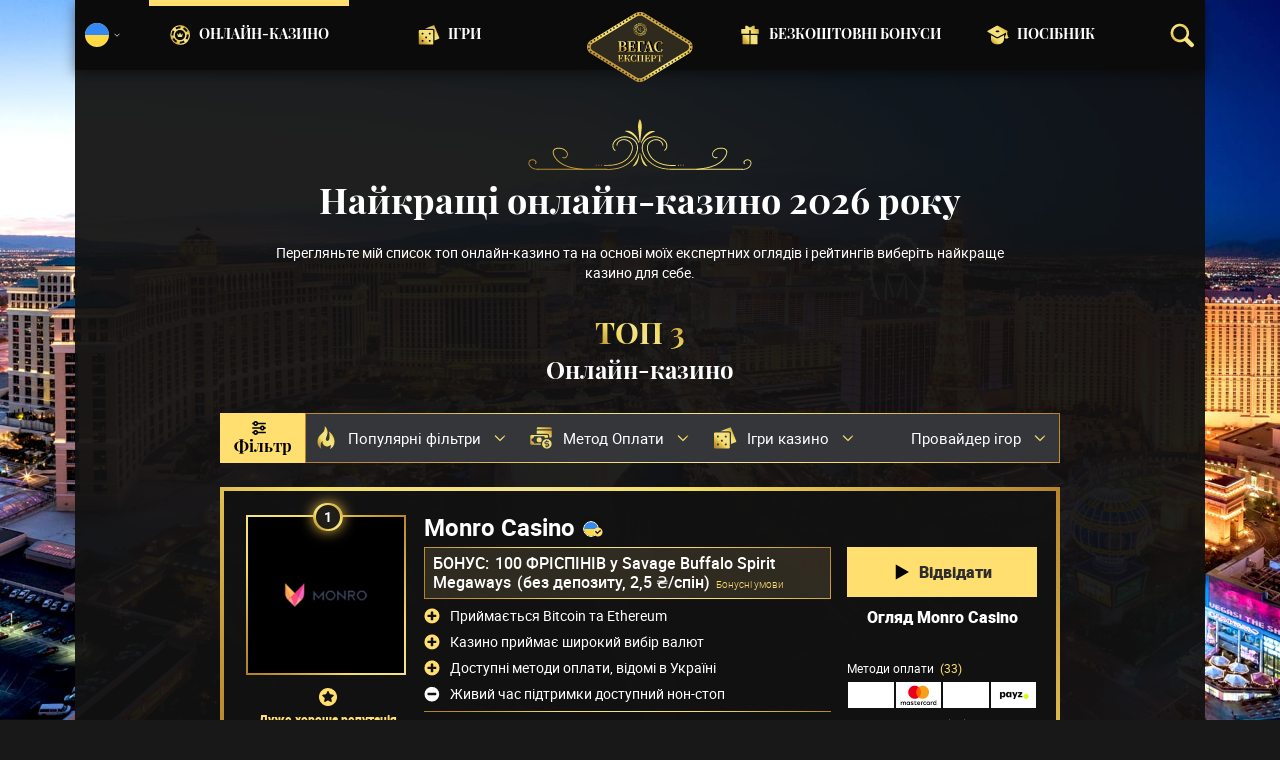

--- FILE ---
content_type: text/html;charset=UTF-8
request_url: https://vegasexpert.com.ua/
body_size: 53158
content:
<!DOCTYPE html><html lang="uk"><head><meta charset="utf-8" /><title>Топ онлайн-казино 2026 — Рейтинг казино | Вегас Експерт</title><meta name="viewport" content="width=device-width, initial-scale=1.0, target-densityDpi=device-dpi" /><meta content="https://vegasexpert.com.ua/" property="og:url" /><meta content="vegasexpert.com.ua" property="og:site_name" /><meta content="uk" property="og:locale" /><meta content="vegasexpert.com.ua" name="author" /><meta content="summary_large_image" name="twitter:card" /><link rel="canonical" href="https://vegasexpert.com.ua/" /><meta name="google-site-verification" content="lsI8iRYojdA-NnfzGTfXzCJO-vQKIbXHCeCpE0g9Mxs" /><meta property="og:image" content="https://static.vegasexpert.com.ua/res/9173bd611e70bef5b9e4ac6e044175e1a/images/logo/logo-ua-share.png" /><link rel="alternate" hreflang="cs" href="https://vegasexpert-cz.com/home" /><link rel="alternate" hreflang="x-default" href="https://vegas-expert.com/home" /><link rel="alternate" hreflang="ru" href="https://vegas-expert-ru.com/home" /><link rel="alternate" hreflang="uk" href="https://vegasexpert.com.ua/" /><link rel="alternate" hreflang="en" href="https://vegas-expert.com/home" /><link rel="alternate" hreflang="es" href="https://es.vegas-expert.com/home" /><meta content="Перегляньте мій список топ онлайн-казино та на основі моїх експертних оглядів і рейтингів виберіть найкраще казино для себе." property="og:description" /><meta name="description" content="Перегляньте мій список топ онлайн-казино та на основі моїх експертних оглядів і рейтингів виберіть найкраще казино для себе." /><link rel="shortcut icon" href="https://static.vegasexpert.com.ua/res/f80bf684b1eaa9a0b81162f6b6e5e170a/images/favicon.ico" type="image/x-icon" /><link rel="apple-touch-icon" sizes="180x180" href="https://static.vegasexpert.com.ua/res/e9e7fc1da4742bf16be78978986d580fa/images/apple-touch-icon.png" /><script>window.dataLayer = window.dataLayer || []</script><!-- Google Tag Manager Shared --><script>
            dataLayer = [{
                'productName': "vegasexpert",
                'pageType': "casinoList_onHomepage",
                'pageCategory': "casinoList",
                'pageCode': 'casinoList_onHomepage',
                'lang': "UK",
                'landingPageCode': "casinoDetail",
                'firstSessionLandingPageCode': "casinoDetail",
                'firstSessionLandingPageCodeNumeric': "ABSTRACT_PAGE",
                'landingPageBeforeRedirect': "https:\/\/vegasexpert.com.ua\/kazyno\/ohlyad-888-Casino-DK",
                'abtest': "",
                'environment': "PROD",
                'userId': null,

                'cd_lang': "UK",
                'cd_abTest': "",
                'cd_environment': "PROD",
                'cd_productName': "vegasexpert",
                'cd_pageType': "casinoList_onHomepage",
                'cd_pageCode': "casinoList_onHomepage",
                'cd_pageCategory': "casinoList",
                'cd_landingPageType': "casinoDetail",
                'cd_landingPageCode': "casinoDetail-955",
                'cd_landingPageCategory': "casinoDetail",
                'cd_firstSessionLandingPageType': "casinoDetail",
                'cd_firstSessionLandingPageCode': "casinoDetail-955",
                'cd_firstSessionLandingPageCategory': "casinoDetail",
                'cd_pageViewId': "AAKSZD4QpQRGreGM",
                'cd_landingUrlBeforeRedirect': "https:\/\/vegasexpert.com.ua\/kazyno\/ohlyad-888-Casino-DK",
            }];

            var timeoutGTM;
            function initGTM() {
                (function(w,d,s,l,i){w[l]=w[l]||[];w[l].push({'gtm.start':
                        new Date().getTime(),event:'gtm.js'});var f=d.getElementsByTagName(s)[0],
                    j=d.createElement(s),dl=l!='dataLayer'?'&l='+l:'';j.async=true;j.src=
                    'https://www.googletagmanager.com/gtm.js?id='+i+dl;f.parentNode.insertBefore(j,f);
                })(window,document,'script','dataLayer', "GTM-PXXGSW");
                document.removeEventListener('scroll', initGTM)
                document.removeEventListener('touchstart', initGTM)
                document.removeEventListener('mousemove', initGTM)
                if (timeoutGTM) {
                    clearTimeout(timeoutGTM);
                }
            }

            document.addEventListener('scroll', initGTM);
            document.addEventListener('touchstart', initGTM);
            document.addEventListener('mousemove', initGTM);
            timeoutGTM = window.setTimeout(initGTM, 3500);

        </script><!-- End Google Tag Manager --><script>
    function handleCasinoDetailClick(casinoName, casinoId, reputationCode, position, listType) {
        if (!(typeof dataLayer === 'undefined')) {
            dataLayer.push({
                'ecommerce': {
                    'click': {
                        'actionField': {
                            'list': listType
                        },
                        'products': [{
                            'name': casinoName,    // casino name
                            'id': casinoId,                         // casino id
                            'variant': reputationCode,            // casino rating
                            'position': position                 // casino position within the list
                        }]
                    }
                },
                'event': 'ecomProductClick'
            });
        }
        return true;
    };

    function handleCasinoClick(event, casinoName, casinoId, reputationCode, position, listType) {
        if (!(typeof dataLayer === 'undefined')) {
            // for casino detail we don't send list type in order to preserve former list type which lead to the casino detail
            if (listType == 'casino-detail') {
                dataLayer.push({
                    'ecommerce': {
                        'add': {
                            'actionField': {
                            },
                            'products': [{
                                'name': casinoName,   // casino name without Обзор
                                'id': casinoId,                        // casino id
                                'variant': reputationCode,            // casino reputation
                            }]
                        }
                    },
                    'event': 'ecomAddToCart'
                });
            } else {
                dataLayer.push({
                    'ecommerce': {
                        'add': {
                            'actionField': {
                                'list': listType
                            },
                            'products': [{
                                'name': casinoName,   // casino name without Обзор
                                'id': casinoId,                        // casino id
                                'variant': reputationCode,            // casino reputation
                                'position': position                 // casino position within the list
                            }]
                        }
                    },
                    'event': 'ecomAddToCart'
                });
            }
        }
        return true;
    }

    function casinoImpression(casinoName,casinoId,reputation,listType, position) {
        if (!(typeof dataLayer === 'undefined')) {
            dataLayer.push({
                'ecommerce': {
                    'impressions': [
                        {
                            'name': casinoName,        // casino name
                            'id': casinoId,                            // casino id
                            'variant': reputation,                        // casino reputation
                            'list': listType,             // casino list name
                            'position': position                    // casino position within the list
                        }]
                },
                'event': 'ecomProductImpressions'
            });
        }
    }

</script><meta content="index, follow" name="robots" /><meta name="wmail-verification" content="16f3fb6c757ffded845c6415e65e5688" /><meta name="msvalidate.01" content="BC34A2FFC2B2B9A812B953F3745AEC5A" /><meta name="yandex-verification" content="4692ecb97bec91d8" /><!-- Yandex.Metrika counter --><script type="text/javascript">
            (function (d, w, c) {
                (w[c] = w[c] || []).push(function() {
                    try {
                        w['yaCounter' + "87986867"] = new Ya.Metrika({
                            id:"87986867",
                            clickmap:true,
                            trackLinks:true,
                            accurateTrackBounce:true,
                            webvisor:true
                        });
                    } catch(e) { }
                });

                var n = d.getElementsByTagName("script")[0],
                    s = d.createElement("script"),
                    f = function () { n.parentNode.insertBefore(s, n); };
                s.type = "text/javascript";
                s.async = true;
                s.src = "https://mc.yandex.ru/metrika/watch.js";

                if (w.opera == "[object Opera]") {
                    d.addEventListener("DOMContentLoaded", f, false);
                } else { f(); }
            })(document, window, "yandex_metrika_callbacks");
        </script><script>
        function loadScript(src, done) {
            var js = document.createElement('script');
            js.src = src;
            if (done) {
                js.onload = function() {
                    done();
                };
                js.onerror = function() {
                    done(new Error('Failed to load script ' + src));
                };
                js.onreadystatechange = function() {
                    done();
                };
            }
            document.head.appendChild(js);
        }
    </script><script>
        function browserSupportsAllFeatures() {
            return Array.prototype.entries && window.IntersectionObserver && window.fetch && 'scrollBehavior' in document.documentElement.style;
        }

        function lCss(u, m) {
            var l = document.createElement('link');
            l.rel = 'stylesheet';
            l.type = 'text/css';
            l.href = u;
            l.media = m;
            document.getElementsByTagName('head')[0].appendChild(l)

            if (document.cookie.split(';').filter(function(item) {
                return item.indexOf('restCSSIsCached=') >= 0
            }).length === 0) {
                var date = new Date();
                date.setTime(date.getTime()+(7*24*60*60*1000));
                document.cookie = "restCSSIsCached=true; expires=" + date.toGMTString() + "; path=/";
            }
        }
    </script><link rel="preload" as="font" href="https://static.vegasexpert.com.ua/res/e9e7fc1da4742bf16be78978986d580fa/build/_fonts-VE.min.css" onload="this.rel='stylesheet'" /><script>window.internalDomains = [24012547, -1068855914, 903183571, 1226289056, 962509024];</script><style>
        .visible{display:block!important}@-ms-viewport{width:device-width}.visible-lg,.visible-md,.visible-sm,.visible-xs,.visible-xxs{display:none!important}@media (max-width:568px){.visible-xxs{display:block!important}}@media (min-width:380px) and (max-width:767px){.visible-xs{display:block!important}}@media (min-width:768px) and (max-width:991px){.visible-sm{display:block!important}}@media (min-width:992px) and (max-width:1199px){.visible-md{display:block!important}}@media (min-width:1200px){.visible-lg{display:block!important}}@media (max-width:568px){.hidden-xxs{display:none!important}}@media (min-width:568px) and (max-width:767px){.hidden-xs{display:none!important}}@media (min-width:768px) and (max-width:991px){.hidden-sm{display:none!important}}@media (min-width:992px) and (max-width:1199px){.hidden-md{display:none!important}}@media (min-width:1200px){.hidden-lg{display:none!important}}*{box-sizing:border-box}body{-webkit-font-smoothing:antialiased;-moz-osx-font-smoothing:grayscale}.normal-cursor{cursor:auto}.cf:after{clear:both;content:" ";display:block;font-size:0;height:0;visibility:hidden}.lang-disables-italic .als-alert,.lang-disables-italic .cg-post-quote-content,.lang-disables-italic .cg-post-reply-bottom,.lang-disables-italic .crp-detail-case p,.lang-disables-italic .note-content,.lang-disables-italic .quote-widget-content,.lang-disables-italic .user-review-intervention,.lang-disables-italic blockquote p,.lang-disables-italic em,.lang-disables-italic i{font-style:normal!important}.my-m{margin-bottom:16px;margin-top:16px}.my-l{margin-bottom:20px;margin-top:20px}.my-xl{margin-bottom:24px;margin-top:24px}.my-xs{margin-bottom:4px;margin-top:4px}.my-xxs{margin-bottom:2px;margin-top:2px}.my-s{margin-bottom:8px;margin-top:8px}.my-xxl{margin-bottom:48px;margin-top:48px}.my-auto{margin-bottom:auto;margin-top:auto}.mx-auto{margin-right:auto}.ml-auto,.mx-auto{margin-left:auto}.mr-auto{margin-right:auto}.gap-s{gap:8px}@media (min-width:768px){.sm\:ml-auto{margin-left:auto}.sm\:ml-s{margin-left:8px}}.mx-s{margin-left:8px;margin-right:8px}.mx-xs{margin-left:4px;margin-right:4px}.mx-m{margin-left:16px;margin-right:16px}.mx-l{margin-left:20px;margin-right:20px}.mx-xxs{margin-left:2px;margin-right:2px}.mt-xxs{margin-top:2px}.mt-xs{margin-top:4px}.mt-s{margin-top:8px}.mt-m{margin-top:16px}.mt-l{margin-top:20px}.mt-xl{margin-top:24px}.mt-xxl{margin-top:48px}.mr-xs{margin-right:4px}.mr-s{margin-right:8px}.mr-m{margin-right:16px}.ml-m{margin-left:16px}.ml-s{margin-left:8px}.ml-xs{margin-left:4px}.mb-xxs{margin-bottom:2px}.mb-xs{margin-bottom:4px}.mb-s{margin-bottom:8px}.mb-m{margin-bottom:16px}.mb-l{margin-bottom:20px}.mb-xl{margin-bottom:24px}.mb-xxl{margin-bottom:48px}.px-s{padding-left:8px;padding-right:8px}.px-m{padding-left:16px;padding-right:16px}.py-m{padding-bottom:16px;padding-top:16px}.py-l{padding-bottom:20px;padding-top:20px}.py-xxl{padding-bottom:48px;padding-top:48px}.py-s{padding-bottom:8px;padding-top:8px}.my-32-res{margin:24px 0}@media (min-width:992px){.my-32-res{margin:32px 0}}.mt-32-res{margin-top:16px}@media (min-width:768px){.mt-32-res{margin-top:24px}}@media (min-width:1200px){.mt-32-res{margin-top:32px}}.my-16-res{margin:8px 0}@media (min-width:768px){.my-16-res{margin:16px 0}}.mx-auto-res{margin:0 8px}@media (min-width:768px){.mx-auto-res{margin:0 16px}}@media (min-width:992px){.mx-auto-res{margin:0 24px}}@media (min-width:1200px){.mx-auto-res{margin:0 auto}}@media (min-width:568px){.sm\:px-s{padding-left:8px;padding-right:8px}}@media (min-width:992px){.md\:px-0{padding-left:0;padding-right:0}}@media (min-width:568px){.sm\:px-0{padding-left:0;padding-right:0}}@media (min-width:768px){.sm\:my-xxl{margin-bottom:48px;margin-top:48px}}@media (min-width:568px){.xs\:mx-auto{margin-left:auto;margin-right:auto}}@media (min-width:768px){.sm\:mx-auto{margin-left:auto;margin-right:auto}.sm\:ml-xs{margin-left:4px}}.mt-0{margin-top:0}.sans-22{font-size:22px;line-height:20px}.sans-20,.sans-22{font-family:Playfair Display;font-style:normal;font-weight:400}.sans-20{font-size:20px;line-height:28px}.sans-18{font-size:18px}.sans-16,.sans-18{font-family:Playfair Display;font-style:normal;font-weight:400;line-height:20px}.sans-16{font-size:16px}.roboto-18{font-size:18px}.roboto-16,.roboto-18{font-family:Roboto;font-style:normal;font-weight:400;line-height:20px}.roboto-16{font-size:16px}.roboto-14{font-size:14px}.roboto-12,.roboto-14{font-family:Roboto;font-style:normal;font-weight:400;line-height:16px}.roboto-12{font-size:12px}.cf-xs-14-lg-16{font-family:Roboto;font-size:14px;font-style:normal;font-weight:400}@media (min-width:568px){.cf-xs-14-lg-16{font-size:16px}}.cf-xs-12-lg-14{font-family:Roboto;font-size:12px;font-style:normal;font-weight:400}@media (min-width:568px){.cf-xs-12-lg-14{font-size:14px}}.cf-xs-18-lg-24{font-family:Roboto;font-size:18px;font-style:normal;font-weight:400}@media (min-width:568px){.cf-xs-18-lg-24{font-size:24px}}.bold{font-weight:700!important}.semi-bold{font-weight:500!important}.regular{font-weight:300!important}.text-bold{font-weight:700}.text-center{text-align:center}strong{font-weight:700}.text-uppercase{text-transform:uppercase}h1{margin:0}b{font-weight:700}.typography{font-family:Roboto;font-size:14px;font-style:normal;font-weight:400;font-weight:300;line-height:20px}@media (min-width:568px){.typography{font-size:16px;line-height:24px}}.typography h2,.typography h3,.typography h4,.typography h5{color:#ffdf70;font-family:Playfair Display;font-style:normal;font-weight:400}.typography h2{font-size:18px;font-weight:700;line-height:26px;margin:32px 0 16px}@media (min-width:568px){.typography h2{font-size:22px;line-height:32px;margin:40px 0 16px}}@media (min-width:992px){.typography h2{font-size:26px;font-weight:700;line-height:36px;margin:48px 0 24px}}.typography h3{font-size:16px;font-weight:700;line-height:24px;margin:24px 0 8px}@media (min-width:568px){.typography h3{font-size:18px;line-height:24px;margin:32px 0 16px}}@media (min-width:992px){.typography h3{font-size:22px;line-height:28px;margin:40px 0 16px}}.typography h4{font-size:14px;font-weight:700;line-height:22px}@media (min-width:568px){.typography h4{font-size:16px;line-height:24px;margin-bottom:10px}}@media (min-width:992px){.typography h4{font-size:18px;font-weight:700;line-height:28px;margin:15px 0}}.typography h5{font-size:10px;margin:10px 0;opacity:.8}@media (min-width:992px){.typography h5{font-size:16px;line-height:24px;margin:10px 0}}.typography a{color:#ffdf70;text-decoration:underline}.typography ol,.typography ul{color:#fff;list-style:none;margin:20px 0;padding:0;width:100%}.typography ol li,.typography ul li{margin:8px 0;padding-left:24px;position:relative}.typography ul:not(.fancy) li:before{background:#ffdf70;border-radius:50%;content:"";height:6px;left:9px;position:absolute;top:7px;width:6px}@media (min-width:568px){.typography ul:not(.fancy) li:before{top:10px}}@media (min-width:768px){.typography ul:not(.fancy) li:before{top:9px}}.typography ul.fancy li:before{background-image:url(https://static.vegasexpert.com.ua/res/cf386187167c480393270b48ecb72475a/images/svg/ornament.svg);background-size:32px 18px;content:"";display:block;height:18px;margin:15px auto;width:32px}.typography ul.fancy li{padding:0}@media (min-width:768px){.typography ul.fancy li{margin:15px 0}}.typography ul.fancy li:before{display:inline-block;margin-right:15px}@media (min-width:768px){.typography ul.fancy li:before{background-size:30px 17px;height:17px;margin:0 15px 0 0;width:30px}}.typography .example{background:hsla(0,0%,77%,.2);border:1px solid #dcdbdb;padding:25px 20px}.typography .example .example-title{align-items:center;color:#ffdf70;display:flex;margin-bottom:15px}.typography .example .example-icon{fill:#ffdf70;margin-right:8px;padding:0}.typography .blockquote-ext{border-left:4px solid #ffdf70;padding-left:15px}@media (min-width:568px){.typography .blockquote-ext{font-size:16px;font-weight:400;line-height:29px}}@media (min-width:768px){.typography .blockquote-ext{padding-left:30px}}.typography .note{background-color:hsla(0,0%,77%,.2);border:solid;border-image-slice:1;border-image-source:linear-gradient(47.22deg,#b27f28 -1.53%,#b7862c 4.46%,#c49938 13.06%,#dab84b 23.2%,#f4dd62 33.12%,#f4e38b 52.12%,#f4dd62 67.22%,#b27f28 102.43%);border-width:1px;padding:15px 20px}.typography ol{counter-reset:list;padding-left:0}.typography ol li{counter-increment:list}.typography ol li:before{color:#ffdf70;content:counter(list) ".";font-weight:700;left:4px;position:absolute;top:0}.typography figure{margin:0}.typography img{max-width:100%;padding:0 30px;width:calc(100% - 60px)}.typography figcaption{display:block;font-size:12px;margin:8px 0 0;text-align:center}@media (min-width:568px){.typography figcaption{font-size:14px}}table{margin-bottom:24px}.flex{display:flex!important}.block{display:block!important}.inherit{display:inherit!important}.inline-flex{display:inline-flex!important}.none{display:none!important}@media (min-width:568px){.sm\:flex{display:flex!important}.sm\:inline-flex{display:inline-flex!important}.sm\:block{display:block!important}.sm\:none{display:none!important}}@media (min-width:768px){.md\:flex{display:flex!important}.md\:inline-flex{display:inline-flex!important}.md\:block{display:block!important}.md\:none{display:none!important}}@media (min-width:992px){.lg\:block{display:block!important}.lg\:none{display:none!important}.lg\:flex{display:flex!important}}.flex-col{flex-direction:column}.justify-between{justify-content:space-between}.justify-center{justify-content:center}.justify-end{justify-content:flex-end}.items-center{align-items:center}.justify-around{justify-content:space-around}.flex-wrap{flex-wrap:wrap}.flex-row{flex-direction:row;height:100%}@media (min-width:568px){.sm\:flex-row{flex-direction:row}}@media (min-width:768px){.md\:flex-column{flex-direction:column}}@media (min-width:992px){.lg\:flex-column{flex-direction:column}}.btn{align-items:center;cursor:pointer;display:flex;font-family:Roboto;font-size:14px;font-style:normal;font-weight:400;font-weight:900;justify-content:center;line-height:17px;max-width:100%;min-width:150px;outline:0;text-align:center;text-decoration:none}@media (min-width:568px){.btn{font-size:16px;line-height:19px}}@media (min-width:992px){.btn:hover{text-decoration:none}}.btn svg{height:16px;margin-right:8px;width:16px}@media (min-width:568px){.btn svg{height:18px;width:18px}}.btn-primary-1{background-color:#181818;border:solid;border-image-slice:1;border-image-source:linear-gradient(47.22deg,#b27f28 -1.53%,#b7862c 4.46%,#c49938 13.06%,#dab84b 23.2%,#f4dd62 33.12%,#f4e38b 52.12%,#f4dd62 67.22%,#b27f28 102.43%);border-width:1px;color:#fff;min-height:38px;padding:0 8px;vertical-align:middle}.btn-primary-1 svg{fill:#fff}@media (min-width:992px){.btn-primary-1:hover{background-color:#000}}.btn-text{color:#ffdf70;min-height:40px;text-decoration:underline;vertical-align:middle}@media (min-width:992px){.btn-text{color:#fff;text-decoration:none}.btn-text:hover{text-decoration:underline}}.btn-disabled{cursor:default;filter:grayscale(100%)}.btn-primary-2{background:#ffdf70;color:#2d2d2d;min-height:50px;vertical-align:center}@media (min-width:992px){.btn-primary-2:hover{background:#ffca0d}}.btn-grey{background:#ffdf70;background:#e4e4e4;color:#2d2d2d;min-height:40px;vertical-align:center}@media (min-width:992px){.btn-grey:hover{background:#ffca0d;background:#f6f6f6}}.btn-width-m{min-width:280px}.flickity-cell{position:absolute!important;transition:none!important}.flickity-slider{height:100%;left:0;position:absolute;width:100%}.menu-logo{display:flex;flex-basis:30%;justify-content:center;left:0;margin:auto;position:absolute;right:0;text-align:center;top:12px;width:65px;z-index:105}@media (min-width:768px){.menu-logo{width:100px}}@media (min-width:992px){.menu-logo{min-height:60px;min-width:96px}}@media (min-width:1200px){.menu-logo{min-height:70px;min-width:100px}}.menu-logo img{height:auto;width:65px}@media (min-width:992px){.menu-logo img{height:60px;width:auto}}@media (min-width:1200px){.menu-logo img{height:70px}}.main-header{box-shadow:0 4px 12px rgba(0,0,0,.45);margin:0 -8px}@media (min-width:568px){.main-header{margin:0 -16px}}.main-header-content{align-items:center;background-color:#0b0b0b;display:flex;flex-direction:row;flex-wrap:wrap;font-size:14px;height:50px;justify-content:space-between;padding:0 10px}@media (min-width:768px){.main-header-content{height:70px;position:relative;z-index:10}}.main-menu{display:flex;flex-basis:100%;flex-direction:column;-moz-transform:translate(110vw);-o-transform:translate(110vw);-ms-transform:translate(110vw);-webkit-transform:translate(110vw);transform:translate(110vw);-webkit-transition:transform .2s ease-in-out;-ms-transition:transform .2s ease-in-out;-o-transition:transform .2s ease-in-out;-transition:transform ease-in-out .2s;background-color:#0b0b0b;bottom:0;left:0;position:fixed;right:0;top:40px;transition:transform .2s ease-in-out;z-index:100}.main-menu.slide-in{-moz-transform:translate(0);-o-transform:translate(0);-ms-transform:translate(0);-webkit-transform:translate(0);transform:translate(0)}@media (min-width:768px){.main-menu{flex:1 0 calc(100% - 100px);-moz-transform:translate(0);-o-transform:translate(0);-ms-transform:translate(0);-webkit-transform:translate(0);transform:translate(0);-webkit-transition:none;-ms-transition:none;-o-transition:none;-transition:none;height:100%;justify-content:center;position:relative;top:0;transition:none}}@media (min-width:1200px){.main-menu{flex:0 0 960px}}.main-menu-header{align-items:center;display:flex;flex-direction:column;justify-content:center;margin-top:25px}@media (min-width:768px){.main-menu-header{display:none}}.main-menu-header .menu-title{margin-top:5px}.mobile-menu-buttons{display:flex;flex-basis:35%;justify-content:flex-start;position:relative}@media (min-width:768px){.mobile-menu-buttons{display:none}}.mobile-menu-buttons .main-menu-header-close{left:0;opacity:0;position:absolute;top:0;z-index:-1}.mobile-menu-buttons .menu-hamburger{opacity:1;z-index:10}.mobile-menu-buttons.active .menu-hamburger{opacity:0;z-index:0}.mobile-menu-buttons.active .main-menu-header-close{opacity:1;z-index:1}.main-menu-shadow{margin-top:25px;width:100%}@media (min-width:768px){.main-menu-shadow{align-items:center;display:flex;height:100%;justify-content:center;margin:0}}.menu-items{list-style:none}@media (min-width:768px){.menu-items{align-items:center;display:flex;flex-direction:row;height:100%;justify-content:flex-start;margin:0;padding:0;width:100%}}@media (min-width:1200px){.menu-items{justify-content:center}}@media (min-width:768px){.menu-items li.active{border-top:6px solid #ffdf70}.menu-items li.logo-placeholder{flex:0 0 30px}}@media (min-width:992px){.menu-items li.logo-placeholder{flex:0 0 85px;margin:0 15px}}@media (min-width:1200px){.menu-items li.logo-placeholder{flex:0 0 160px}.menu-items li:nth-child(2) .menu-item,.menu-items li:nth-child(3) .menu-item{justify-content:flex-end}.menu-items li:nth-child(5) .menu-item,.menu-items li:nth-child(6) .menu-item{justify-content:flex-start}}.menu-items li{border-top:6px solid transparent;display:flex;flex:0 0 calc(25% - 45px);height:100%;justify-content:flex-start;margin:0 15px}@media (min-width:768px){.menu-items li{justify-content:center}}@media (min-width:992px){.menu-items li{flex:1 0 calc(25% - 58px);margin:0}}@media (min-width:1200px){.menu-items li{flex:0 0 200px}}.menu-item{align-items:center;display:flex;flex-direction:row;margin-bottom:10px;text-transform:uppercase}.menu-item:hover{text-decoration:none}@media (min-width:768px){.menu-item{align-items:center;display:flex;font-size:12px;height:calc(100% - 6px);justify-content:center;margin:0;text-align:center;width:max-content}}@media (min-width:992px){.menu-item{font-size:14px;line-height:22px}}.search-box-close{display:none}@media (min-width:992px){.search-box-close{height:25px;width:25px}}.search-box-input{background-color:transparent;color:#fff;display:none;font-size:16px}.search-box-input::placeholder{color:hsla(0,0%,100%,.5)}.search-box-input-wrapper{align-items:center;display:flex;position:relative}.ico-wrapper-close{display:none}.logo-center-placeholder{flex:1 0}.search-box-wrapper{align-items:center;background-color:#0b0b0b;display:flex;flex:0 0 20px;width:20px}@media (min-width:768px){.search-box-wrapper{display:flex;flex:0 0 35px;justify-content:flex-end;max-height:100%;order:4}}.search-box-wrapper .search-box-results{display:none}.language-selector-header{align-items:center;display:flex;flex:0 0 35px;flex-direction:row;margin-right:10px;width:35px}@media (min-width:768px){.language-selector-header{flex:0 0 35px;justify-content:flex-start;order:-1}}.language-selector-header svg{fill:#fff}.selected-language-icon .flag-icon{height:24px;width:24px}.toggler{margin-left:5px}.menu-icon{margin-right:15px}@media (min-width:768px){.menu-icon{display:none}}@media (min-width:992px){.menu-icon{display:block;height:22px;margin-right:8px;width:22px}}.filter-button{align-items:center;background-color:#ffdf70;color:#000;display:flex;font-size:16px;font-weight:700;justify-content:center;line-height:20px;margin:auto;padding:10px 0;text-decoration:none;width:100%}.filter-button .filter-icon{margin-right:8px}.mobile-filter-button{font-family:Roboto;font-style:normal;font-weight:400;font-weight:700;justify-content:flex-start;min-height:24px;padding:8px 12px}.mobile-filter-button .text-wrapper{min-width:0;overflow:hidden}.mobile-filter-button .header{font-size:14px;line-height:16px}.mobile-filter-button .desc{font-size:12px;font-weight:300;line-height:16px;margin-top:2px;overflow:hidden;text-overflow:ellipsis;white-space:nowrap}.filter-group-heading{align-items:center;display:flex;height:100%;padding-right:30px;position:relative;width:100%}.filter-group-heading-name{font-family:Roboto;font-size:16px;font-style:normal;font-weight:400;line-height:23px;margin-left:10px}.filter-arrow{position:absolute;right:5px;-webkit-transition:all .2s ease-in-out;-ms-transition:all .2s ease-in-out;-o-transition:all .2s ease-in-out;width:20px;-transition:all .2s ease-in-out;bottom:0;margin:auto;top:0;transition:all .2s ease-in-out}.filter-item-clear{align-items:center;background-color:#121212;border:solid;border-image-slice:1;border-image-source:linear-gradient(47.22deg,#b27f28 -1.53%,#b7862c 4.46%,#c49938 13.06%,#dab84b 23.2%,#f4dd62 33.12%,#f4e38b 52.12%,#f4dd62 67.22%,#b27f28 102.43%);border-width:1px;cursor:pointer;display:inline-block;font-family:Roboto;font-size:15px;font-style:normal;font-weight:400;line-height:18px;margin-top:5px;padding:5px;text-align:left}.filter-item-clear svg{fill:#fff;margin:auto 0 1px 4px;vertical-align:middle}.bordered-filters{display:none;margin:auto;max-width:840px;width:100%}@media (min-width:768px){.bordered-filters{display:block;padding:0}}.bordered-filters .active-filter-groups .filter-item-active,.bordered-filters .active-filter-groups .filter-item-active-label,.bordered-filters .active-filter-groups .text,.bordered-filters .filter-item-clear{margin-top:2px}.active-filter-groups{display:block}.active-filter-groups div{align-items:baseline;display:inline-flex;flex-wrap:wrap}@media (min-width:568px){.active-filter-groups div{display:inline-block}}.active-filter-groups .filter-item-active{background-color:#424141;border:1px solid transparent;color:#fff;cursor:pointer;display:flex;font-weight:300;margin:5px 5px 0 0;padding:5px}.active-filter-groups .filter-item-active svg{fill:#fff;vertical-align:middle}.active-filter-groups .filter-item-active .active-filter-abort{margin-left:5px}.active-filter-groups .active-items,.active-filter-groups .filter-item-active,.active-filter-groups .filter-item-active-label,.active-filter-groups .text{font-family:Roboto;font-size:15px;font-style:normal;font-weight:400;line-height:18px;margin-top:5px;text-align:left}.active-filter-groups .filter-item-active,.active-filter-groups .filter-item-clear{font-family:Roboto;font-size:10px;font-style:normal;font-weight:400;line-height:12px}.active-filter-groups .active-items{display:flex;flex-direction:row;flex-wrap:wrap}@media (min-width:568px){.active-filter-groups .filter-item-active,.active-filter-groups .filter-item-clear,.active-filter-groups span{align-items:center;display:inline-block}.active-filter-group .active-items{display:inline}}@media (min-width:768px){.filter-item-active-label{margin-left:5px}}@media (min-width:568px){.active-filter-groups .active-items,.active-filter-groups .filter-item-active-label,.active-filter-groups .filter-item-clear,.active-filter-groups .text{font-size:14px}.active-filter-groups .filter-item-clear{font-size:10px}}@media (min-width:992px){.active-filter-groups .text,.active-items,.filter-item-active-label,.filter-item-clear{font-size:15px}}.banner{display:flex;flex-direction:column;margin-bottom:16px;padding:24px 0 0;position:relative;text-align:center}@media (min-width:568px){.banner{display:flex;flex-direction:column}}@media (min-width:768px){.banner{margin-bottom:24px;padding:32px 0 0}}@media (min-width:992px){.banner{margin-bottom:32px;padding:48px 0 0}}.banner .logo{margin:0 auto}@media (min-width:768px){.banner .logo{height:53px;width:240px}}.banner .title{font-size:20px;font-weight:700;line-height:30px;margin:8px 0}@media (min-width:768px){.banner .title{font-size:24px;line-height:32px}}@media (min-width:992px){.banner .title{font-size:36px;line-height:48px;margin:8px 0 16px}}.banner .desc{font-family:Roboto;font-size:12px;font-style:normal;font-weight:400}@media (min-width:568px){.banner .desc{font-size:14px;line-height:20px}}@media (min-width:992px){.banner .desc{margin:auto;max-width:762px}}.side-filter{background-color:#181818;bottom:0;left:0;max-width:390px;overflow:auto;overflow-y:scroll;position:fixed;scrollbar-color:auto;top:0;-moz-transform:translate(-100vw);-o-transform:translate(-100vw);-ms-transform:translate(-100vw);-webkit-transform:translate(-100vw);transform:translate(-100vw);-webkit-transition:all .2s ease-in-out;-ms-transition:all .2s ease-in-out;-o-transition:all .2s ease-in-out;width:320px;z-index:-1;-transition:all .2s ease-in-out;transition:all .2s ease-in-out}.side-filter ::-webkit-scrollbar,.side-filter::-webkit-scrollbar{width:4px}.side-filter.active{-moz-transform:translate(0);-o-transform:translate(0);-ms-transform:translate(0);-webkit-transform:translate(0);transform:translate(0);z-index:1550}.side-filter .filter-group-heading-desc{display:none}.side-filter .filter-items{padding:0 10px}.side-filter .loader-wrapper{min-height:100px;position:relative}.side-filter .filter-group-content{max-height:0;opacity:0;overflow:hidden;position:relative;transition:opacity .2s ease-in-out,max-height .2s linear,margin .2s linear}.side-filter .expanded .filter-group-content{max-height:400px;opacity:1}.side-filter .filter-group-content .show-more-filters-button{display:none}.side-filter .filter-separator{margin:20px 0}.side-filter .filter-header{color:#ffdf70;font-size:20px;font-weight:500;line-height:23px;margin:35px 0 20px}.side-filter .filter-header:first-child{margin:10px 0 20px}.side-filter .active-filter-groups{margin:4px 0 0 16px}.side-filter .filter-group-icon{fill:#ffdf70}.side-filter .game-type-card-wrapper{width:calc(33.3333% - 4px)}.side-filter .game-type-card-wrapper:not(:last-child){margin-right:4px}.side-filter .game-genre-carousel-header{width:calc(100% - 70px)}.side-filter .game-genre-carousel{margin:15px 0}.top-filters-wrapper{display:none;width:calc(100% - 85px)}@media (min-width:768px){.top-filters-wrapper{display:flex;flex-direction:column}}.top-filters-wrapper .filters-top-panel-wrapper{background-color:#353639;border:solid;border-image-slice:1;border-image-source:linear-gradient(47.22deg,#b27f28 -1.53%,#b7862c 4.46%,#c49938 13.06%,#dab84b 23.2%,#f4dd62 33.12%,#f4e38b 52.12%,#f4dd62 67.22%,#b27f28 102.43%);border-width:1px;height:48px}@media (min-width:768px){.top-filters-wrapper .filters-top-panel-wrapper{align-items:center;display:flex;flex-direction:row;height:100%;overflow-x:auto}}.top-filters-wrapper .filter-group-heading-desc,.top-filters-wrapper .filter-header,.top-filters-wrapper .filter-separator{display:none}.top-filters-wrapper .filter-group{padding:0 0 0 8px;position:relative}@media (min-width:768px){.top-filters-wrapper .filter-group{min-width:fit-content}}.top-filters-wrapper .filter-group:last-child{padding-right:8px}.top-filters-wrapper .filter-group-heading-name{font-size:12px;font-style:normal;font-weight:400;line-height:14px;white-space:nowrap}@media (min-width:768px){.top-filters-wrapper .filter-group-heading-name{font-size:13px}}@media (min-width:992px){.top-filters-wrapper .filter-group-heading-name{font-size:15px}}.top-filters-wrapper .filter-arrow{width:12px}.top-filters-wrapper .cgf-item{padding:5px 15px}@media (min-width:768px){.top-filters-wrapper .filter-item-active,.top-filters-wrapper .filter-item-active-label{margin:0 5px 0 0}.top-filters-wrapper .active-items{margin-top:0}}.filter-top-panel{display:flex;flex-direction:row;flex-wrap:wrap;margin:16px auto;max-width:840px;position:relative;width:100%}@media (min-width:992px){.filter-top-panel{margin:24px auto}}@media (min-width:768px){.filter-top-panel .filter-button{flex:0 0 auto;flex-direction:column;padding:6px 0;width:85px}}.filter-top-panel .filter-group-content{display:none}.filter-top-panel .active-filter-groups{margin-top:12px}.filter-arrow{fill:#fff}.filter-search-input-wrapper{align-items:center;background-color:#fff;display:flex;height:30px;position:relative;width:100%}.filter-search-input-wrapper .filter-search-input{border:0;flex:0 0 90%;outline:0;padding:0 0 0 15px;width:90%}.filter-search-input-wrapper .search-icon{flex:0 0 10%}.language-modal{align-items:center;background-color:#000;border:solid;border-image-slice:1;border-image-source:linear-gradient(47.22deg,#b27f28 -1.53%,#b7862c 4.46%,#c49938 13.06%,#dab84b 23.2%,#f4dd62 33.12%,#f4e38b 52.12%,#f4dd62 67.22%,#b27f28 102.43%);border-width:1px;display:flex;flex-direction:column;justify-content:center;margin:auto;overflow-y:visible;transition:all .2s ease-in-out;width:300px}@media (min-width:768px){.language-modal{width:365px}}.countries-wrapper{display:flex;justify-content:space-between;max-width:282px}.select-language-with-icon .flag-icon-24{margin-right:8px}.language-modal-header{background:#121212;border:solid;border-image-slice:1;border-image-source:linear-gradient(47.22deg,#b27f28 -1.53%,#b7862c 4.46%,#c49938 13.06%,#dab84b 23.2%,#f4dd62 33.12%,#f4e38b 52.12%,#f4dd62 67.22%,#b27f28 102.43%);border-width:1px;border-left:0;border-right:0;border-top:0;display:flex;justify-content:center;padding:10px 0;position:relative;width:100%}.language-modal-header .language-menu-logo{height:65px;width:98px}.language-modal-header .language-wrapper-close{position:absolute;right:10px;top:10px}.language-selector-body{align-items:center;align-self:flex-start;background:#121212;display:flex;flex-direction:column;padding:20px;position:relative;text-align:center;width:100%}@media (min-width:992px){.language-selector-body{align-self:center}}.language-selector-body .desc,.language-selector-body .language-menu-logo{margin-top:20px}.language-selector-body .lang-label{margin-top:30px}.language-selector-body button{margin:5px 0 20px}.flag-wrapper{align-items:center;border:1px solid transparent;display:flex;flex-direction:column;margin:20px auto 0;outline:0;padding:15px 10px 10px;position:relative;width:calc(100% - 25px)}.flag-wrapper .flag-icon{height:67px;width:87px}.flag-wrapper .checkmark-ico{display:none;left:6px;position:absolute;top:6px}.flag-wrapper .country-name{margin-top:6px}@media (min-width:992px){.flag-wrapper:hover{border:solid;border-image-slice:1;border-image-source:linear-gradient(47.22deg,#b27f28 -1.53%,#b7862c 4.46%,#c49938 13.06%,#dab84b 23.2%,#f4dd62 33.12%,#f4e38b 52.12%,#f4dd62 67.22%,#b27f28 102.43%);border-width:1px;text-decoration:none}.flag-wrapper:hover .checkmark-ico{display:block}}.select-box-text-wrapper{background-color:#353639;border:solid;border-image-slice:1;border-image-source:linear-gradient(47.22deg,#b27f28 -1.53%,#b7862c 4.46%,#c49938 13.06%,#dab84b 23.2%,#f4dd62 33.12%,#f4e38b 52.12%,#f4dd62 67.22%,#b27f28 102.43%);border-width:1px;color:#fff;margin:35px auto 0;max-width:256px}@media (min-width:768px){.select-box-text-wrapper{max-width:280px}}.select-box-text-wrapper select{max-width:100%}.select-box-text-wrapper .select-label{font-family:Roboto;font-size:10px;font-style:normal;font-weight:400;line-height:12px;padding:5px 0 0 10px;text-align:left;text-transform:uppercase}.select-box-text-wrapper .select-box-wrapper{width:256px}@media (min-width:768px){.select-box-text-wrapper .select-box-wrapper{width:280px}}.sb-country-text-wrapper{margin-top:0}.language-tooltip{z-index:-1}.apply-btn{margin-top:15px;padding:5px 10px;width:100%}.section-tabs-wrapper{margin:16px 0;max-width:840px;position:relative;width:100%}@media (min-width:768px){.section-tabs-wrapper{margin:16px auto 24px}}.section-tabs-wrapper .section-tab-items{display:flex;gap:4px;overflow:auto}@media (min-width:768px){.section-tabs-wrapper .section-tab-items{gap:8px}}.section-tabs-wrapper .section-tabs-shadow{background:linear-gradient(275.99deg,#000 7.09%,rgba(33,31,31,0) 72.8%);bottom:0;position:absolute;right:0;top:0;width:20px;z-index:10}@media (min-width:568px){.section-tabs-wrapper .section-tabs-shadow{display:none}}.section-tab-item{align-items:center;display:flex;flex:0 0 25%;flex-direction:column;margin-right:1px;text-decoration:none;-webkit-transition:all .2s ease-in-out;-ms-transition:all .2s ease-in-out;-o-transition:all .2s ease-in-out;-transition:all ease-in-out .2s;background:#1c1c1e;border:2px solid #4f4f4f;color:#b9b3b3;cursor:pointer;min-height:76px;min-width:108px;padding:4px;position:relative;transition:all .2s ease-in-out}@media (min-width:768px){.section-tab-item{flex:1 0;justify-content:center;min-height:66px}}.section-tab-item:last-child{margin-right:0}.section-tab-item.active{background:#0b0b0b;border:solid;border-image-slice:1;border-image-source:linear-gradient(47.22deg,#b27f28 -1.53%,#b7862c 4.46%,#c49938 13.06%,#dab84b 23.2%,#f4dd62 33.12%,#f4e38b 52.12%,#f4dd62 67.22%,#b27f28 102.43%);border-width:2px;color:#fff}.section-tab-item.active .icon-wrapper{opacity:1}@media (min-width:992px){.section-tab-item:hover{background-color:#353639;color:#fff;filter:grayscale(0)}.section-tab-item:hover .icon-wrapper{opacity:1}}.section-tab-item input{cursor:pointer;height:0;opacity:0;position:absolute;width:0}.section-tab-item .number{background-color:#5a5a5a;border-radius:0 0 2px 2px;box-shadow:0 3px 10px rgba(0,0,0,.42);color:#ffdf70;font-family:Roboto;font-size:10px;font-style:normal;font-weight:400;padding:4px;position:absolute;right:8px;top:0}@media (min-width:768px){.section-tab-item .number{font-size:12px;padding:5px;position:absolute;right:15px;top:0}}.section-tab-item .title{font-family:Roboto;font-size:12px;font-style:normal;font-weight:400;line-height:14px;margin:5px 0;text-align:center;word-break:break-word}@media (min-width:768px){.section-tab-item .title{font-size:14px;line-height:16px}}.section-tab-item .icon-wrapper{margin-top:10px;-webkit-transition:opacity .2s ease-in-out;-ms-transition:opacity .2s ease-in-out;-o-transition:opacity .2s ease-in-out;-transition:opacity ease-in-out .2s;opacity:.6;transition:opacity .2s ease-in-out}@media (min-width:768px){.section-tab-item .icon-wrapper{margin-top:8px}}.section-tab-item .icon{fill:#ffdf70}@media (min-width:768px){.section-tab-item .icon{height:20px;width:20px}}.clickthroughlink-info{color:#fff;font-family:Roboto;font-size:12px;font-style:normal;font-weight:400;font-weight:500;line-height:21px;margin-left:4px;vertical-align:super}@media (min-width:992px){.clickthroughlink-info:hover span{text-decoration-color:#fff!important}}.add-info-wrapper{display:flex;flex:1 0 100%;flex-direction:row;margin:0 auto;max-width:840px;position:relative;width:100%}.add-on-page-info{color:#fff;flex:0 0 auto;font-size:14px;font-weight:300;margin-left:auto}.add-on-page-info span{line-height:16px;margin-bottom:8px}.add-on-page-info svg{fill:#fff;height:16px;width:16px}@media (min-width:992px){.casino-list{margin:25px auto 0;width:840px}}.casino-list .title-casinos,.casino-list .top-title{display:block;font-family:Playfair Display;font-style:normal;font-weight:400;font-weight:700;text-align:center}.casino-list .top-title{background:-webkit-linear-gradient(47.22deg,#b27f28 -1.53%,#b7862c 4.46%,#c49938 13.06%,#dab84b 23.2%,#f4dd62 33.12%,#f4e38b 52.12%,#f4dd62 67.22%,#b27f28 102.43%);-webkit-background-clip:text;font-size:16px;line-height:20px;-webkit-text-fill-color:transparent;margin:auto;width:fit-content}@media (min-width:768px){.casino-list .top-title{font-size:20px;line-height:28px}}@media (min-width:992px){.casino-list .top-title{font-size:30px;line-height:40px}}.casino-list .title-casinos{font-size:16px;margin:0 auto 16px}@media (min-width:568px){.casino-list .title-casinos{margin:0 auto 24px}}@media (min-width:992px){.casino-list .title-casinos{font-size:24px;line-height:34px}}.casino-items{margin:16px 0 0;position:relative}@media (min-width:768px){.casino-items{margin:16px auto 0;max-width:840px}}.casino-item{background-color:hsla(0,0%,7%,.94);border:solid;border-image-slice:1;border-image-source:linear-gradient(47.22deg,#b27f28 -1.53%,#b7862c 4.46%,#c49938 13.06%,#dab84b 23.2%,#f4dd62 33.12%,#f4e38b 52.12%,#f4dd62 67.22%,#b27f28 102.43%);border-width:4px;box-shadow:none;display:flex;flex-direction:column;margin-bottom:15px;position:relative;transition:all .2s;z-index:1}.casino-item>div{z-index:10}.casino-item .casino-item-sub-header{z-index:9}.casino-item .casino-ranking-wrapper{margin:12px 0}@media (min-width:568px){.casino-item{display:flex;flex-direction:row;flex-wrap:wrap}}@media (min-width:768px){.casino-item{justify-content:flex-end}}@media (min-width:992px){.casino-item{justify-content:center}.casino-item:after{background-color:#ffdf70;bottom:-1px;content:"";left:-1px;opacity:0;position:absolute;right:-1px;top:-1px;transition:all .2s ease-in-out;z-index:5;z-index:4}.casino-item:hover{box-shadow:0 0 14px rgba(245,200,83,.89)}.casino-item:hover:after{opacity:.2}}.casino-item-sub-header{align-items:center;display:flex;flex-direction:column;padding:12px 16px 0}@media (min-width:568px){.casino-item-sub-header{flex-direction:row;justify-content:space-between}}@media (min-width:768px){.casino-item-sub-header{align-items:flex-start;border:0;display:none;flex:1 0 70%;flex-direction:column;justify-content:space-between;order:-1;padding-left:20px;padding-right:15px}}@media (min-width:992px){.casino-item-sub-header{display:none;flex:1 0 calc(50% - 35px);order:-1}}.casino-item-sub-header .casino-country-icon{width:20px}.casino-item-sub-header .casino-country-wrapper{flex:0 0 auto;margin:0 0 0 8px}@media (min-width:768px){.casino-item-sub-header .casino-country-wrapper{margin:6px 0 auto 8px}}.casino-item-body-wrapper{flex-basis:100%;padding:0 16px}@media (min-width:568px){.casino-item-body-wrapper{align-items:flex-start;order:3}}@media (min-width:768px){.casino-item-body-wrapper{display:flex;flex:1 0;flex-wrap:wrap;margin:24px 0;padding:0 16px}}@media (min-width:992px){.casino-item-body-wrapper{flex:1 0 calc(10% - 20px);order:2}}.casino-item-body-wrapper .casino-item-sub-header{display:none}@media (min-width:768px){.casino-item-body-wrapper .casino-item-sub-header{display:block;flex:1 0 100%;padding:0}.casino-item-body-wrapper .card-alert{margin:0 0 8px}.casino-item-body-wrapper .main-info-wrapper{display:flex;flex:0 0 calc(100% - 209px);flex-direction:column;width:calc(100% - 209px)}}.casino-item-body{align-items:flex-start;display:flex;flex-direction:column;-webkit-mask-image:-webkit-gradient(linear,left 90%,left bottom,from(#000),to(transparent));max-height:75px;overflow:hidden;position:relative;-webkit-transition:max-height .2s ease-in-out;-ms-transition:max-height .2s ease-in-out;-o-transition:max-height .2s ease-in-out;-transition:max-height .2s ease-in-out;transition:max-height .2s ease-in-out}@media (min-width:768px){.casino-item-body{max-height:60px}}@media (min-width:992px){.casino-item-body{-webkit-mask-image:unset;max-height:unset}}.casino-item-body.slide-toggle{-webkit-mask-image:none}.casino-item-body .payment-methods-and-games-wrapper{display:block;width:100%}@media (min-width:768px){.casino-item-body .payment-methods-and-games-wrapper{display:none}}.casino-item-body .action-methods-shortcuts{margin-top:8px}.casino-item-body .action-methods-list .img-wrapper{flex:0 0 calc(16.6% - 2px);width:calc(16.6% - 2px)}.casino-number-wrapper{flex-basis:25%;font-family:Roboto;font-size:14px;font-style:normal;font-weight:400;font-weight:700;line-height:24px}@media (min-width:768px){.casino-number-wrapper{flex-basis:auto;left:24px;margin:auto;position:absolute;right:0;top:12px;z-index:1}}.casino-number-wrapper .casino-number-border{background:linear-gradient(47.22deg,#b27f28 -1.53%,#b7862c 4.46%,#c49938 13.06%,#dab84b 23.2%,#f4dd62 33.12%,#f4e38b 52.12%,#f4dd62 67.22%,#b27f28 102.43%);border-radius:30px;box-shadow:0 0 14px rgba(245,200,83,.89);height:fit-content;margin:6px;padding:2px 3px;width:min-content}@media (min-width:568px){.casino-number-wrapper .casino-number-border{margin-right:auto}}@media (min-width:768px){.casino-number-wrapper .casino-number-border{margin:auto}}.casino-number-wrapper .casino-number{background:hsla(0,0%,7%,.94);border-radius:30px;display:block;height:100%;max-height:24px;min-width:24px;padding:0 8px}.casino-icon{display:block;flex-basis:50%;width:75px}.casino-country-wrapper,.country-placeholder{display:flex;flex-basis:25%;justify-content:flex-end}.casino-country-wrapper{position:relative}.casino-country-wrapper.not-available{filter:grayscale(1)}.casino-country-wrapper .flag-icon{border:1px solid #fff}.casino-country-wrapper .flag-icon,.casino-country-wrapper .flag-icon-circle-small{border-radius:50%;height:22px;width:22px}@media (min-width:568px){.casino-country-wrapper .flag-icon,.casino-country-wrapper .flag-icon-circle-small{height:16px;width:16px}}.casino-country-wrapper .bullet{bottom:-5px;position:absolute;right:1px}.casino-ranking-wrapper{align-items:center;display:flex;flex-direction:row}@media (min-width:768px){.casino-ranking-wrapper{align-items:center;flex-direction:column}.casino-ranking-wrapper .icon-wrapper{margin-bottom:5px}}.ranking-points{display:flex;flex-direction:row;margin-left:5px}@media (min-width:768px){.ranking-points{margin:5px}}.ranking-points .ranking-point{background-color:#ffdf70;border-radius:2px;height:8px;margin:0 3px;opacity:.5;width:8px}.ranking-points .ranking-point.active{opacity:1}.ranking-icon{fill:#ffdf70}.games-wrapper{overflow:auto;white-space:nowrap}.game-types-wrapper{align-self:center;display:flex;flex-direction:row;justify-content:space-between;margin:10px 0 15px}@media (min-width:568px){.game-types-wrapper{align-self:flex-start;flex-wrap:wrap}}@media (min-width:768px){.game-types-wrapper{flex-wrap:nowrap;margin:0}}.game-types-wrapper .game-type{align-items:center;display:flex;filter:grayscale(100%);flex-direction:column;opacity:.6;padding:0 5px}.game-types-wrapper .game-type.active{filter:grayscale(0);opacity:1}@media (min-width:568px){.game-types-wrapper .game-type{align-items:center;flex-direction:row;margin-right:8px;padding:0}}.info-item{align-items:center;display:flex;flex-direction:row;margin-bottom:8px}.info-item .info-icon{display:block;fill:#ffdf70}@media (min-width:768px){.info-item .info-icon{height:16px;width:16px}}.info-item .negative{fill:#fff}.info-item .info-desc{margin-left:10px}.info-item:last-child{margin-bottom:0}.bonus-tab{background-color:hsla(40,93%,76%,.13);border:solid;border-image-slice:1;border-image-source:linear-gradient(47.22deg,#b27f28 -1.53%,#b7862c 4.46%,#c49938 13.06%,#dab84b 23.2%,#f4dd62 33.12%,#f4e38b 52.12%,#f4dd62 67.22%,#b27f28 102.43%);border-width:1px;font-family:Roboto;font-size:14px;font-style:normal;font-weight:400;font-weight:500;line-height:16px;margin:0 0 8px;padding:6px 8px}@media (min-width:768px){.bonus-tab{font-size:16px;line-height:19px;margin:8px 0}}.bonus-tab>*{margin-right:2px}@media (min-width:992px){.bonus-tab [data-toggle=popover]:hover{text-decoration-color:#ffdf70}}.btn-visit{width:100%}.action-methods-shortcuts{display:flex;flex-direction:row;flex-wrap:wrap}@media (min-width:768px){.action-methods-shortcuts{margin-top:8px;padding:0;width:100%}}.actions-counter,.actions-methods-title{font-family:Roboto;font-style:normal;font-weight:400;margin-bottom:6px}.actions-methods-title{color:#fff;flex:1 0 50%;font-size:12px;line-height:14px;text-decoration:none}.actions-methods-title span{margin-left:3px}.actions-methods-title-active{flex:1 0 100%}.actions-counter{color:#ffdf70;cursor:pointer;flex:1 0 50%;font-size:11px;line-height:16px;text-align:right}.action-methods-list{display:flex;flex:1 0;flex-direction:row;flex-wrap:wrap}.action-methods-list .img-wrapper{background:#fff;flex:0 0 calc(25% - 2px);margin:1px;width:calc(25% - 2px)}.action-methods-list .img-wrapper img{display:block;margin:auto;object-fit:contain}.action-images-wrapper{display:flex;flex:1 0 100%;flex-direction:row}.action-images-wrapper .action-image-wrapper{flex:1 0 calc(25% - 2px);padding:0 1px}.action-images-wrapper .action-image-wrapper .action-image{width:100%}.casino-buttons-wrapper{display:flex;flex-direction:column;gap:8px}@media (min-width:568px){.casino-buttons-wrapper{flex-direction:row;flex-wrap:wrap;width:100%}}@media (min-width:768px){.casino-buttons-wrapper{flex-direction:column;margin-top:8px}}@media (min-width:568px){.casino-buttons-wrapper .btn{flex:1 0 calc(50% - 10px)}}@media (min-width:768px){.casino-buttons-wrapper .btn{width:100%}}@media (min-width:568px){.casino-buttons-wrapper .clickthroughlink-info{flex:0 0 50%;margin-left:auto}}@media (min-width:768px){.casino-buttons-wrapper .clickthroughlink-info{margin-left:unset}.casino-buttons-wrapper .btn-primary-1{width:calc(100% - 2px)}}.casino-buttons-actions-wrapper{flex:1 0 calc(100% - 30px);margin:0 0 12px}@media (min-width:768px){.casino-buttons-actions-wrapper{flex:0 0 190px;margin:0 0 0 16px;width:190px}}.casino-buttons-actions-wrapper .payment-methods-and-games-wrapper{display:none}@media (min-width:768px){.casino-buttons-actions-wrapper .payment-methods-and-games-wrapper{display:flex;flex-direction:column;margin-top:16px}.casino-buttons-actions-wrapper .btn{min-width:auto}}.payment-methods-and-games-wrapper{display:none}@media (min-width:768px){.payment-methods-and-games-wrapper{display:flex;overflow:auto}}.casino-game-icon{display:block;fill:#ffdf70;margin-bottom:4px}@media (min-width:568px){.casino-game-icon{height:16px;margin-bottom:0;width:16px}}.casino-item-header-wrapper{width:100%}@media (min-width:568px){.casino-item-header-wrapper{position:relative}}@media (min-width:768px){.casino-item-header-wrapper{flex:0 0;flex-direction:row}}.casino-item-header{align-items:center;border-bottom:1px solid #ffdf70;display:flex;justify-content:space-between;margin:0;padding:8px 16px}@media (min-width:768px){.casino-item-header{align-items:center;border-bottom:0;flex:1 0 25%;flex-direction:column;justify-content:flex-start;max-width:200px;padding:24px 0 24px 24px;position:relative}}.casino-item-header a{flex-basis:50%;width:50%}@media (min-width:568px){.casino-item-header a{flex-basis:100%}}@media (min-width:768px){.casino-item-header a{flex-basis:unset;width:calc(100% + 4px)}}.casino-icon-wrapper{max-width:100%;text-align:center}@media (min-width:768px){.casino-icon-wrapper{align-items:center;background-color:#000;border:solid;border-image-slice:1;border-image-source:linear-gradient(47.22deg,#b27f28 -1.53%,#b7862c 4.46%,#c49938 13.06%,#dab84b 23.2%,#f4dd62 33.12%,#f4e38b 52.12%,#f4dd62 67.22%,#b27f28 102.43%);border-width:2px;display:flex;height:131px;margin:auto;padding:0;width:131px}}@media (min-width:992px){.casino-icon-wrapper{height:160px;left:inherit;margin:initial;position:relative;top:inherit;width:160px}}.casino-icon-wrapper img{height:70px;max-width:100%;vertical-align:middle}@media (min-width:568px){.casino-icon-wrapper img{height:50px;width:auto}}@media (min-width:768px){.casino-icon-wrapper img{height:auto;width:131px}}@media (min-width:992px){.casino-icon-wrapper img{width:160px}}.bonus-items{position:relative}@media (min-width:768px){.bonus-items{margin:0 auto;max-width:840px}}.bonus-items .bonus-casino-title,.bonus-items .bonus-title,.bonus-items .gift-text{font-family:Roboto;font-style:normal;font-weight:400}.bonus-items .bonus-title{font-size:22px;font-weight:700;line-height:26px;text-decoration:none}.bonus-items .bonus-casino-title{font-size:18px;font-weight:700;line-height:24px;margin-right:8px}.bonus-items .gift-text{font-size:16px;font-weight:700;line-height:20px}.bonus-info{background-color:#414141;border:solid;border-image-slice:1;border-image-source:linear-gradient(47.22deg,#b27f28 -1.53%,#b7862c 4.46%,#c49938 13.06%,#dab84b 23.2%,#f4dd62 33.12%,#f4e38b 52.12%,#f4dd62 67.22%,#b27f28 102.43%);border-width:1px;font-family:Roboto;font-size:16px;font-style:normal;font-weight:400;font-weight:600;padding:16px 8px;text-align:center}@media (min-width:768px){.bonus-info{padding:24px 8px}}.bonus-info p{margin:0}.bonus-info .bonus-activation-code{background-color:rgba(0,0,0,.5);border-radius:5px;cursor:pointer;display:inline-block;margin-top:5px;padding:10px;word-break:break-all}.bonus-info-row-small>span{margin-right:5px;vertical-align:middle}.bonus-info-row-small>span:not(:last-child):after{background:#ffdf70;border-radius:50%;content:"";display:inline-block;height:5px;margin-left:5px;vertical-align:middle;width:5px}.bonus-right-column{display:none}@media (min-width:768px){.bonus-right-column{align-items:center;background-color:#414141;display:flex;flex:0 0 210px;flex-direction:column;padding:12px;width:210px}.bonus-right-column img,.bonus-right-column picture{width:100%}}@media (min-width:992px){.bonus-right-column .bonus-logo-wrapper{align-items:center;background:#000;display:flex;justify-content:center;width:100%}}@media (min-width:768px){.bonus-right-column .bonus-logo{display:flex}.bonus-right-column .bonus-info{background-color:hsla(0,0%,100%,.13);border:0}.bonus-right-column .casino-ranking-wrapper{flex-direction:row;margin:12px 0 24px}.bonus-right-column .icon-wrapper{margin-right:8px}.bonus-right-column .ranking-title{text-align:left}.bonus-right-column .text-icon-wrapper{align-items:flex-start}.bonus-right-column .ranking-points{margin-left:0}}.bonus-logo{background-color:#000;flex:0 0 140px;margin-right:16px;width:140px}.bonus-logo img{display:block;max-height:100%;max-width:100%;object-fit:cover;width:100%}@media (min-width:768px){.bonus-logo{flex:0 0 185px;margin-right:0;width:185px}}.gift-wrapper{align-items:center;display:flex;flex-wrap:wrap;gap:8px;margin:8px 0 12px}.gift-wrapper svg{display:block;margin-right:4px}.gift-type{align-items:center;display:inline-flex;order:1}@media (min-width:568px){.gift-type{order:2}}.bonus-item{border:solid;border-image-slice:1;border-image-source:linear-gradient(47.22deg,#b27f28 -1.53%,#b7862c 4.46%,#c49938 13.06%,#dab84b 23.2%,#f4dd62 33.12%,#f4e38b 52.12%,#f4dd62 67.22%,#b27f28 102.43%);border-width:3px;margin-top:16px}@media (min-width:568px){.bonus-item{display:flex;flex-direction:row;flex-wrap:wrap}}.bonus-item .card-inner-separator{padding:0;width:100%}@media (min-width:768px){.bonus-item .card-inner-separator{margin:10px 0}}.bonus-item .bonus-name-wrapper{margin-top:8px}@media (min-width:768px){.bonus-item .bonus-name-wrapper{margin-top:0}}.bonus-item-tablet-wrapper{background-color:hsla(0,0%,7%,.9);display:flex;flex:1 0;flex-direction:column;flex-wrap:wrap}@media (min-width:768px){.bonus-item-tablet-wrapper{background-color:#2f2e2e}}.bonus-item-tablet-wrapper .bonus-subheader{padding:12px 16px 0}@media (min-width:768px){.bonus-item-tablet-wrapper .bonus-subheader{padding:24px 24px 0}}.bonus-item-tablet-wrapper .bonus-subheader .casino-country-wrapper{flex:0 0 auto}@media (min-width:768px){.bonus-item-tablet-wrapper .casino-ranking-wrapper{display:none}}.bonus-item-tablet-wrapper>div{padding:8px 16px}@media (min-width:768px){.bonus-item-tablet-wrapper>div:last-child{padding:0 24px 24px}.bonus-item-tablet-wrapper .bonus-info{display:none}.bonus-item-tablet-wrapper .bonus-item-detail{padding:0 21px}}.bonus-limited-tag{align-items:center;background:#353639;color:#ffdf70;display:inline-flex;font-family:Roboto,sans-serif;font-size:14px;order:2;padding:8px;white-space:nowrap}@media (min-width:568px){.bonus-limited-tag{order:1}}.bonus-header{align-items:center;background-color:#000;border:solid;border-image-slice:1;border-image-source:linear-gradient(47.22deg,#b27f28 -1.53%,#b7862c 4.46%,#c49938 13.06%,#dab84b 23.2%,#f4dd62 33.12%,#f4e38b 52.12%,#f4dd62 67.22%,#b27f28 102.43%);border-width:3px;border-left:0;border-right:0;border-top:0;display:flex}@media (min-width:768px){.bonus-header{display:none}}.bonus-actions{display:flex;flex-direction:column}@media (min-width:768px){.bonus-actions{flex:1 0;justify-content:flex-end}}.bonus-title-country-wrapper{margin-left:auto;text-align:left}.bonus-title-country-wrapper>*{vertical-align:middle}.bonus-title-country-wrapper .casino-country-wrapper{display:inline-block;margin-left:auto}.bonus-detail-item{align-items:center;display:flex;font-family:Roboto;font-style:normal;font-weight:400;margin-top:10px}@media (min-width:768px){.bonus-detail-item{margin-top:10px}}.bonus-detail-item svg{fill:#ffdf70;min-width:20px}.bonus-detail-item .bonus-detail-item-text{font-size:15px;line-height:18px;margin-left:10px}.bonus-buttons-wrapper{display:flex;flex-direction:column;gap:8px;margin-top:12px}@media (min-width:568px){.bonus-buttons-wrapper{flex-direction:row;flex-direction:row-reverse;flex-wrap:wrap;justify-content:space-between}.bonus-buttons-wrapper .btn{flex:1 0 calc(50% - 10px)}}@media (min-width:768px){.bonus-buttons-wrapper .btn{width:100%}}@media (min-width:568px){.bonus-buttons-wrapper .clickthroughlink-info{flex:0 0 50%;margin-left:auto}}.game-top-filters .filter-group:first-child{padding-left:16px}.game-top-filters .filter-group:last-child{padding-right:16px}.search-box-wrapper-main{display:none}@media (min-width:768px){.search-box-wrapper-main{align-items:center;background-color:#fff;display:flex;flex-direction:row;margin:15px auto 12px;max-width:840px;min-height:50px;position:relative;width:100%}.search-box-wrapper-main.active{z-index:1550}.search-box-wrapper-main .search-input{border:0;flex:1 0 90%;height:37px;outline:0;padding:0 0 0 15px}.search-box-wrapper-main .search-box-results{display:none;top:50px}.search-box-wrapper-main .search-icon{margin-right:16px}.search-box-wrapper-main .search-icon svg{vertical-align:middle}}.filter-select-wrapper{align-items:center;display:flex;margin-bottom:16px;margin-top:8px;position:relative}@media (min-width:768px){.filter-select-wrapper{flex:0 auto;margin:0}}.filter-select-wrapper label{display:none}@media (min-width:992px){.filter-select-wrapper label{display:block;margin-right:8px}}.filter-select-wrapper select{appearance:none;background-color:#181818;border:solid;border-image-slice:1;border-image-source:linear-gradient(47.22deg,#b27f28 -1.53%,#b7862c 4.46%,#c49938 13.06%,#dab84b 23.2%,#f4dd62 33.12%,#f4e38b 52.12%,#f4dd62 67.22%,#b27f28 102.43%);border-width:1px;color:#fff;cursor:pointer;font-size:14px;line-height:18px;outline:none;padding:10px 32px 10px 12px;text-indent:1px;text-overflow:"";width:100%}@media (min-width:768px){.filter-select-wrapper select{width:auto}}@media (min-width:992px){.filter-select-wrapper select:hover{background-color:#000}}.filter-select-wrapper>svg{bottom:0;fill:#fff;margin:auto;position:absolute;right:12px;top:0}.filter-select-wrapper option{background:#171717;color:#fff;cursor:pointer;padding:4px 12px}.filter-select-wrapper option[selected]{color:#ffdf70}.game-slider-panel{margin:24px 0;overflow:hidden;user-select:none}@media (min-width:992px){.game-slider-panel{margin:32px 0}}.game-slider-panel .title{font-weight:700;line-height:26px}.game-slider-panel .title-wrapper{margin-bottom:16px}@media (min-width:568px){.game-slider-panel .title-wrapper{margin-bottom:24px}}.game-slider-icon{fill:#ffdf70;margin-right:10px}.game-slider{display:flex;outline:0!important;overflow:auto;position:relative;-webkit-overflow-scrolling:touch;align-items:flex-start}@media (min-width:992px){.game-slider{overflow:visible}}.game-slider .game-item{flex:0 0 43%;width:43%}@media (min-width:568px){.game-slider .game-item{flex:0 0 29%;width:29%}}@media (min-width:768px){.game-slider .game-item{flex:0 0 22%;width:22%}}@media (min-width:992px){.game-slider .game-item{flex:0 0 25%;width:25%}}.game-item-flash{align-items:center;background:#fff;border-radius:50%;display:flex;height:34px;justify-content:center;position:absolute;right:8px;top:8px;width:34px;z-index:20}.game-item{display:inline-block;font-family:Roboto;font-style:normal;font-weight:400;margin:0 8px 4px;overflow:hidden;padding:0;position:relative}@media (min-width:992px){.game-item{margin:0;padding:0 4px}}.game-item .game-item-desc{font-weight:300}.game-item .game-item-name{font-weight:700}.flash-game-item img{filter:grayscale(1)}.game-slider-list{margin-bottom:40px}.game-item-results{display:flex;flex-wrap:wrap;margin:0 -8px;width:calc(100% + 16px)}.game-item-results .game-item{flex:0 0 calc(50% - 16px);width:calc(50% - 16px)}@media (min-width:568px){.game-item-results .game-item{flex:0 0 calc(33.3% - 16px);width:calc(33.3% - 16px)}}@media (min-width:768px){.game-item-results .game-item{flex:0 0 calc(25% - 16px);width:calc(25% - 16px)}}@media (min-width:992px){.game-item-results .game-item{flex:0 0 25%;width:25%}}.game-item-overlay{align-items:center;-webkit-backface-visibility:hidden;background:rgba(0,0,0,.7);display:flex;flex-direction:column;height:100%;justify-content:center;left:0;opacity:0;overflow:hidden;position:absolute;top:0;transition:all .2s ease-in-out;width:100%;z-index:3}.game-item-overlay.flash-overlay{justify-content:flex-end}.game-item-overlay:before{-webkit-backface-visibility:hidden;background:linear-gradient(180deg,transparent,rgba(0,0,0,.9));content:"";height:100%;left:0;position:absolute;top:0;transform:scale(1.1);width:100%;z-index:2}.game-item-overlay.overlay-bottom{bottom:15px;position:absolute;transform:translateY(50px);transition:transform .2s ease-in-out;z-index:3}.game-item-overlay .sans-20{z-index:5}.game-item-overlay .btn{height:32px;margin:24px 0 12px;width:calc(100% - 30px);z-index:10}.game-item-overlay .flash-info{font-size:20px;font-weight:700;line-height:20px;z-index:10}.game-item-overlay img{height:70px;width:70px}.game-item-img{border:1px solid transparent;display:block;overflow:hidden;position:relative;transition:all .2s ease-in-out}@media (min-width:768px){.game-item-img{max-height:158px;max-width:200px}}.game-item-img:before{content:"";display:block;padding-bottom:77%}.game-item-img>img{-webkit-backface-visibility:hidden;height:100%;left:0;object-fit:cover;position:absolute;top:0;transition:transform .3s ease-in-out;width:100%;z-index:2}.game-results-wrapper{margin:0 auto;max-width:840px;width:100%;z-index:5}@media (min-width:768px){.game-results-wrapper{margin-top:24px}}.game-genre-slider-list{display:flex;margin:16px auto 0;max-width:840px;outline:0!important;overflow:auto;position:relative;width:100%}@media (min-width:992px){.game-genre-slider-list{overflow:unset}}.game-genre-slider-list .flickity-page-dots{margin-top:16px}.game-genre-slider-list .flickity-prev-next-button{top:-42px!important}.game-background{background-color:hsla(0,0%,7%,.94);height:100%;left:0;position:fixed;top:0;width:100%;z-index:-1}.game-review-author{border-top:1px solid #ffdf70;font-size:11px;line-height:12px;padding-top:8px}.not-available-game-box{margin-bottom:25px!important}.not-available-game-box .games-box{display:none}.not-available-game-box .sans-20{display:block;margin:auto;max-width:800px}.section-game-review{padding-bottom:32px}.game-detail-container{margin:24px 8px;max-width:840px}@media (min-width:568px){.game-detail-container{margin:24px 16px}}@media (min-width:768px){.game-detail-container{margin:24px auto 0;width:calc(100% - 32px)}}@media (min-width:992px){.game-detail-container{width:100%}}.game-refresh-credits{border:solid;border-image-slice:1;border-image-source:linear-gradient(47.22deg,#b27f28 -1.53%,#b7862c 4.46%,#c49938 13.06%,#dab84b 23.2%,#f4dd62 33.12%,#f4e38b 52.12%,#f4dd62 67.22%,#b27f28 102.43%);border-width:1px;color:#ffdf70;font-size:14px;line-height:16px;margin-left:auto;padding:5px 10px}.game-refresh-credits:hover{text-decoration:none}.game-detail-wrapper .icon-play{fill:#fff}@media (min-width:768px){.game-detail-wrapper .icon-play{height:48px;width:48px}}.game-detail-wrapper .icon-play-wrapper{border:1px solid #fff;border-radius:25px;display:flex;padding:6px 3px 6px 8px;width:fit-content}@media (min-width:568px){.game-detail-wrapper .icon-play-wrapper{border-radius:35px;padding:15px 13px 15px 18px}}@media (min-width:768px){.game-detail-wrapper .icon-play-wrapper{border-radius:45px;padding:20px 17px 20px 24px}}.game-detail-wrapper .popover-card-vote{max-width:280px}@media (min-width:768px){.game-detail-wrapper .resize-wrapper{margin-left:16px}}.game-detail-wrapper .fullscreen-exit-wrapper svg{fill:#ffdf70}.game-detail-wrapper .game{background-color:#181818;position:relative}@media (min-width:568px){.game-detail-wrapper .game{padding:0}}.game-detail-wrapper .game img{left:0;margin:0 auto;object-fit:contain;position:absolute;top:0;width:100%}.game-detail-wrapper .game-overlay{align-items:center;background-color:rgba(0,0,0,.2);display:flex;flex-direction:column;height:100%;justify-content:center;left:0;position:absolute;top:0;width:100%}.game-detail-wrapper .game-item{flex:0 0 200px}@media (min-width:568px){.game-detail-wrapper .game-item{flex:0 0 33%}}@media (min-width:768px){.game-detail-wrapper .game-item{flex:0 0 25%}}.game-detail-header{border:solid;border-image-slice:1;border-image-source:linear-gradient(47.22deg,#b27f28 -1.53%,#b7862c 4.46%,#c49938 13.06%,#dab84b 23.2%,#f4dd62 33.12%,#f4e38b 52.12%,#f4dd62 67.22%,#b27f28 102.43%);border-width:1px;border-left:0;border-right:0;border-top:0;color:#ffdf70;font-family:Roboto;font-size:14px;font-style:normal;font-weight:400;font-weight:700;line-height:16px;padding:8px}@media (min-width:768px){.game-detail-header{align-items:center;display:flex}}.game-detail-header .title{font-size:14px;line-height:16px}.game-detail-header .game-provider{color:#fff;margin-left:4px}.game-box-bottom{font-family:Roboto;font-size:16px;font-style:normal;font-weight:400;font-weight:700;line-height:19px}.game-box-bottom .btn{margin-top:10px}.game-box-bottom .btn:hover{text-decoration:none}.game-box-bottom .btn-primary-1{color:#ffdf70}.game-box-bottom .btn-primary-1 svg{fill:#ffdf70}.game-detail-buttons-wrapper{display:flex;flex-wrap:wrap;gap:8px}.vote-link-down{cursor:pointer;min-width:auto}.vote-link-down svg{margin:0}.vote-link-down.voted{color:#ed3445}.vote-link-down.voted svg{fill:#ed3445}.game-detail-for-real{margin-right:auto}.game-detail-games-carousel{border:solid;border-image-slice:1;border-image-source:linear-gradient(47.22deg,#b27f28 -1.53%,#b7862c 4.46%,#c49938 13.06%,#dab84b 23.2%,#f4dd62 33.12%,#f4e38b 52.12%,#f4dd62 67.22%,#b27f28 102.43%);border-width:1px;border-bottom:0;border-left:0;border-right:0;margin:24px 0}@media (min-width:768px){.game-detail-games-carousel{margin:32px 0}}.section-game-review{border:solid;border-image-slice:1;border-image-source:linear-gradient(47.22deg,#b27f28 -1.53%,#b7862c 4.46%,#c49938 13.06%,#dab84b 23.2%,#f4dd62 33.12%,#f4e38b 52.12%,#f4dd62 67.22%,#b27f28 102.43%);border-width:1px;border-bottom:0;border-left:0;border-right:0;padding-top:24px}@media (min-width:768px){.casino-detail-header-wrapper{max-height:calc(100vh - 64px);overflow:auto;position:sticky;top:64px}}@media (min-width:992px){.casino-detail-header-wrapper{max-height:calc(100vh - 85px);top:85px}}@media (min-width:1200px){.casino-detail-header-wrapper{max-height:calc(100vh - 110px);top:70px}}.cas-detail-add-info{margin-top:8px}.casino-detail-header{border-top:0;box-sizing:border-box;padding:0 8px}@media (min-width:768px){.casino-detail-header{background-color:#171717;border:solid;border-image-slice:1;border-image-source:linear-gradient(47.22deg,#b27f28 -1.53%,#b7862c 4.46%,#c49938 13.06%,#dab84b 23.2%,#f4dd62 33.12%,#f4e38b 52.12%,#f4dd62 67.22%,#b27f28 102.43%);border-width:1px;box-shadow:0 0 20px 20px rgba(0,0,0,.25);display:flex;flex:0 0 228px;flex-direction:column;height:fit-content;margin:0;overflow:auto;padding:0 12px;width:228px;z-index:10}}@media (min-width:992px){.casino-detail-header{flex:0 0 250px;width:250px}}.casino-detail-header .country-icon,.casino-detail-header .flag-icon-circle-small i{min-height:24px;min-width:24px}@media (min-width:568px){.casino-detail-header .action-methods-shortcuts{flex:0 0 calc(50% - 10px);height:fit-content;width:calc(50% - 10px)}.casino-detail-header .casino-bonus-card{flex:0 0 calc(50% - 10px)}}.casino-detail-header .header-items{display:flex;flex-direction:column;gap:16px;margin:16px 0;width:fit-content}@media (min-width:768px){.casino-detail-header .header-items{margin:0}}@media (min-width:568px){.casino-detail-header .casino-detail-actions-wrapper{flex:0 0 calc(50% - 10px)}}.casino-detail-header .btn-visit{margin-left:0}.casino-detail-header .card-inner-separator{margin:16px 0}.casino-bonuses-cards{display:flex;flex-direction:column;gap:16px;justify-content:space-between}@media (min-width:768px){.casino-bonuses-cards:nth-child(2){margin-left:10px}}.main-bonus-wrapper{width:100%}.casino-bonus-card{display:flex;width:100%}@media (min-width:768px){.casino-bonus-card{background-color:#181818;width:100%}}.casino-bonus-card .icon-wrapper{margin-left:10px}.casino-bonus-card .arrow-wrapper svg{margin:0 5px}.casino-bonus-card .arrow-wrapper,.casino-bonus-card .icon-wrapper{align-items:center;display:flex}.casino-bonus-card .label{font-weight:700}@media (min-width:568px){.casino-bonus-card .label{font-size:16px}}@media (min-width:992px){.casino-bonus-card .label{font-size:19px;line-height:28px}}.casino-bonus-card.dark-border{border:1px solid #2f2e2e}.casino-bonus-card.dark-border .arrow-wrapper{background-color:#2f2e2e}.casino-bonus-card.gold-border{border:solid;border-image-slice:1;border-image-source:linear-gradient(47.22deg,#b27f28 -1.53%,#b7862c 4.46%,#c49938 13.06%,#dab84b 23.2%,#f4dd62 33.12%,#f4e38b 52.12%,#f4dd62 67.22%,#b27f28 102.43%);border-width:1px}.casino-bonus-card.gold-border .arrow-wrapper{background:#ffdf70;background-image:linear-gradient(47.22deg,#b27f28 -1.53%,#b7862c 4.46%,#c49938 13.06%,#dab84b 23.2%,#f4dd62 33.12%,#f4e38b 52.12%,#f4dd62 67.22%,#b27f28 102.43%)}@media (min-width:768px){.casino-bonus-card.gold-border{width:calc(100% - 2px)}}.casino-bonus-card .casino-bonus-card-detail{display:flex;flex:1 0 10%;flex-direction:column;margin:15px}.casino-detail-ranking{background-color:#ffdf70;display:flex;justify-content:center;margin:0 -8px;padding:16px 8px}@media (min-width:768px){.casino-detail-ranking{margin:0 -12px;order:-1}}.casino-detail-ranking .ranking-point{background-color:#000}.casino-detail-ranking .ranking-title{color:#000}@media (min-width:768px){.casino-detail-ranking .ranking-title{margin-left:5px}}.casino-detail-ranking svg{fill:#000}@media (min-width:768px){.casino-detail-ranking .casino-ranking-wrapper{flex-direction:row;margin:0}.casino-detail-ranking .text-icon-wrapper{align-items:flex-start}}.detail-casino-icon-wrapper{position:relative;text-align:center}@media (min-width:568px){.detail-casino-icon-wrapper{margin:15px}}.detail-casino-icon-wrapper .detail-casino-icon{height:auto;max-width:235px;width:100%}.detail-casino-icon-wrapper .clickthroughlink-info{bottom:-10px;left:0;position:absolute;right:0}.casino-detail-body{background-color:#252525;padding:0 8px}@media (min-width:768px){.casino-detail-body{flex:1 0;margin:0;max-width:calc(100% - 228px);padding:20px;z-index:5}}@media (min-width:992px){.casino-detail-body{max-width:calc(100% - 250px)}}.casino-detail-body .card-inner-separator,.casino-detail-body h2{margin:16px 0}@media (min-width:768px){.casino-detail-body .card-inner-separator{margin:24px 0}}.game-leaf{align-items:center;display:flex;filter:grayscale(1);flex:0 0 50%;margin-top:16px;opacity:.4;width:50%}@media (min-width:568px){.game-leaf{flex:1 0 33%;width:33%}}@media (min-width:768px){.game-leaf{flex:0 0 50%;width:50%}}@media (min-width:992px){.game-leaf{flex:0 0 33%;width:33%}}.game-leaf .roboto-16{line-height:24px}.game-leaf.active{filter:none;opacity:1}.game-leaf .ico-ellipse{height:10px;margin-right:10px;width:10px}@media (min-width:568px){.game-leaf .ico-ellipse{height:12px;width:12px}}.game-leaf .name{font-size:12px;line-height:24px;margin-left:10px;overflow:hidden;text-overflow:ellipsis}.game-leaf svg{fill:#ffdf70}.detail-casino-about-wrapper{margin-top:15px}@media (min-width:568px){.detail-casino-about-wrapper{margin-top:30px}}.detail-casino-about-wrapper p{font-size:14px;line-height:24px}.casino-detail-info-wrapper{margin-top:25px}.casino-detail-info-wrapper .title-wrapper{font-size:22px;line-height:20px}.casino-detail-info-wrapper .info-item{display:block;margin:20px 0 10px}@media (min-width:768px){.casino-detail-info-wrapper .info-item{flex:1 0 100%;min-width:100%}}.casino-detail-wrapper{background-color:#181818;display:flex;flex-direction:column;font-family:Roboto;font-style:normal;font-weight:400;margin:0 -8px;padding:0 0 24px}@media (min-width:768px){.casino-detail-wrapper{background-color:transparent;flex-direction:row;margin:0 auto;max-width:840px;padding:16px 0;width:100%}}@media (min-width:992px){.casino-detail-wrapper{padding:32px 0}}.casino-detail-wrapper .show-bonus{color:#ffdf70;font-size:10px;line-height:12px}.casino-detail-wrapper .casino-detail-body-wrapper{max-height:0;overflow:hidden;transition:max-height .2s ease-in-out}.casino-detail-wrapper .btn-visit-casino{margin-top:30px;min-height:50px;width:100%}@media (min-width:768px){.casino-detail-wrapper .btn-visit-casino{margin:15px 0 0}}.casino-detail-wrapper .allowed-country{display:flex}.casino-detail-wrapper .allowed-country .name{margin-left:5px}.casino-detail-wrapper .show-all{color:#ffdf70;margin-left:5px}.casino-detail-wrapper .action-methods-list{gap:4px}.casino-detail-wrapper .action-methods-list .img-wrapper{align-items:center;display:flex;flex:0 0 calc(25% - 4px);height:35px;justify-content:center;margin:0;overflow:hidden;width:calc(25% - 4px)}.casino-detail-wrapper .actions-provider-wrapper{display:flex;flex-direction:column;gap:16px}@media (min-width:992px){.casino-detail-wrapper .actions-provider-wrapper{flex-direction:row;justify-content:space-between}}.casino-detail-wrapper .slide-wrapper{display:flex;flex-wrap:wrap;max-height:10em;position:relative}.casino-detail-wrapper .slide-wrapper:after{background:linear-gradient(180deg,hsla(0,0%,7%,0),#252525 80%);bottom:0;content:"";height:100px;left:0;position:absolute;transition:all .2s ease-in-out;width:100%}.casino-detail-wrapper .active .slide-wrapper:after{height:0}.detail-casino-games-wrapper{padding-top:16px}@media (min-width:768px){.detail-casino-games-wrapper{padding-top:0}}.detail-casino-games-wrapper .title-wrapper{margin-top:0}.header-item{align-items:center;display:flex;font-size:14px}@media (min-width:992px){.header-item{font-size:16px}}.header-item .country-icon{margin:0}.header-item .label{margin:0 4px 0 8px}@media (min-width:768px){.casino-detail-heading-tablet{align-items:center;display:flex;flex-wrap:wrap;gap:8px}}@media (min-width:992px){.casino-detail-heading-tablet{margin:0 0 30px}}@media (min-width:768px){.casino-detail-heading-tablet .title{flex:1 0;font-family:Roboto;font-size:24px;font-style:normal;font-weight:400;font-weight:900;line-height:28px}}.casino-detail-heading-tablet .overall-reputation-wrapper{flex:0 0 auto;justify-content:flex-start}.overall-reputation-wrapper{display:flex;justify-content:center;margin:24px 0}@media (min-width:768px){.overall-reputation-wrapper{margin:0}}.overall-reputation-wrapper span{margin-bottom:5px}.overall-reputation-wrapper .rank-num{margin-right:8px}.overall-reputation-wrapper .rounded-reputation{align-items:center;background-color:#ffdf70;border-radius:25px;display:flex;font-size:16px;height:41px;justify-content:center;line-height:19px;margin-right:10px;width:41px}.overall-reputation-wrapper .ranking-points{display:inline-flex;margin-left:8px}.overall-reputation-wrapper .ranking-point{height:9px;margin:0 1px;width:9px}.toggle-casino-detail-wrapper{align-items:center;color:#fff;cursor:pointer;display:flex;justify-content:center;margin-bottom:25px;transition:all .2s ease-in-out}.toggle-casino-detail-wrapper svg{fill:#ffdf70;margin-left:5px;transition:transform .2s ease-in-out}.guides{padding:32px 0}@media (min-width:992px){.guides{display:flex;flex-direction:row;margin:0 auto;max-width:840px}}.guides .article-meta,.guides a.creator{font-family:Roboto;font-size:10px;font-style:normal;font-weight:400;margin:10px 0;opacity:.8}@media (min-width:768px){.guides .article-meta,.guides a.creator{font-size:14px;line-height:15px}}.guides h1{color:#ffdf70;font-size:20px;font-weight:700;line-height:28px;margin-bottom:10px;text-align:center;text-transform:uppercase}@media (min-width:568px){.guides h1{font-size:25px;line-height:36px;margin-bottom:20px}}@media (min-width:768px){.guides h1{font-size:28px;line-height:40px}}@media (min-width:992px){.guides h1{text-align:left}}.guides h1:before{background:url(https://static.vegasexpert.com.ua/res/cf386187167c480393270b48ecb72475a/images/svg/ornament.svg) 50% no-repeat;background-size:contain;content:"";display:block;height:28px;margin:30px auto 20px;width:47px}@media (min-width:568px){.guides h1:before{height:34px;margin-bottom:30px;text-align:center;width:58px}}@media (min-width:768px){.guides h1:before{height:45px;margin-top:40px;width:85px}}.guides .article-menu-mobile-header-title{color:#ffdf70;display:block;font-size:18px;font-weight:700;line-height:26px;margin:15px auto;text-align:center}@media (min-width:568px){.guides .article-menu-mobile-header-title{margin:30px 0}}@media (min-width:768px){.guides .article-menu-mobile-header-title{margin:35px 0 30px}}@media (min-width:992px){.guides .article-menu-mobile-header-title{display:none}}.guides .example-title{font-size:18px;font-weight:600;line-height:15px}@media (min-width:768px){.guides .article-menu-mobile-header-title,.guides .example-title{font-size:25px;line-height:36px}}.guides .section-heading{font-size:18px;font-weight:600;line-height:15px}@media (min-width:768px){.guides .section-heading{font-size:30px;line-height:18px}}@media (min-width:568px){.guides .article-meta{margin-bottom:20px}}@media (min-width:768px){.guides .article-meta{margin-bottom:50px}}@media (min-width:568px){.guides img{width:100%}}@media (min-width:992px){.guide-menu-aside{flex:0 0 210px;margin-top:90px;padding:0 40px 0 0;width:210px}}.guide-menu-aside .title-wrapper{position:relative}.guide-menu-aside .guide-menu,.guide-menu-aside .guide-menu ul{list-style:none;margin:0;padding-left:0}.guide-menu-aside .articles-menu-wrapper{z-index:1505}@media (min-width:992px){.guide-menu-aside .articles-menu-wrapper{max-height:unset;z-index:0}}.guide-menu-aside .btn-see-articles{font-family:Roboto;font-style:normal;font-weight:400;max-width:400px;-webkit-transition:all .2s ease-in-out;-ms-transition:all .2s ease-in-out;-o-transition:all .2s ease-in-out;width:100%;-transition:all .2s ease-in-out;font-weight:700;line-height:20px;margin:auto;padding-right:15px;position:relative;transition:all .2s ease-in-out}@media (min-width:992px){.guide-menu-aside .btn-see-articles{display:none}}.guide-menu-aside .btn-see-articles .dropdown-arrow{margin-left:10px;-webkit-transition:all .2s ease-in-out;-ms-transition:all .2s ease-in-out;-o-transition:all .2s ease-in-out;-transition:all .2s ease-in-out;transform:rotate(-90deg);transition:all .2s ease-in-out}.guide-menu-aside .active .btn-see-articles{max-width:100%;z-index:1505}.guide-menu-aside .active .btn-see-articles .dropdown-arrow{transform:rotate(0deg)}.guide-menu{background-color:#181818;margin:0!important;padding:20px 10px}@media (min-width:992px){.guide-menu{background-color:transparent;padding:20px 0}}.guide-menu .dropdown-arrow{position:absolute;right:5px;-webkit-transition:all .2s ease-in-out;-ms-transition:all .2s ease-in-out;-o-transition:all .2s ease-in-out;width:20px;-transition:all .2s ease-in-out;bottom:0;cursor:pointer;fill:#ffdf70;margin:auto;top:0;transition:all .2s ease-in-out}.guide-menu>li{border:solid;border-image-slice:1;border-image-source:linear-gradient(47.22deg,#b27f28 -1.53%,#b7862c 4.46%,#c49938 13.06%,#dab84b 23.2%,#f4dd62 33.12%,#f4e38b 52.12%,#f4dd62 67.22%,#b27f28 102.43%);border-width:1px;border-left:0;border-right:0;border-top:0;padding:11px 5px}@media (min-width:568px){.guide-menu>li{padding:10px 5px 10px 25px}}@media (min-width:992px){.guide-menu>li{padding:10px 0}}.guide-menu .dropdown-body-by-height>ul{margin:15px 0}.guide-menu .active>.title-wrapper>.dropdown-arrow{transform:rotate(-180deg)}.guide-menu .guide-menu-item{color:#fff;display:block;position:relative;text-decoration:none;width:fit-content}.guide-menu .guide-menu-item.is-selected{color:#ffdf70}@media (min-width:992px){.guides-content{flex:1 0;max-width:590px}}.guides-content img{max-width:100%}.guides-content .article-menu-mobile-header{align-items:center;display:flex;flex-direction:column}.games-box{background:#000;color:#fff;margin:auto;max-width:calc(100% - 4px)!important;padding:2px;position:relative}.games-box-placeholder{height:100%;margin:0 auto;position:relative;width:100%}.games-box-placeholder .games-box-placeholder-image{opacity:.35;padding-bottom:57.4%}.games-box-image,.games-box-placeholder .games-box-placeholder-image{align-items:center;display:flex;height:100%;justify-content:center;margin:auto;text-align:center}.games-box-image{opacity:1;width:100%}.games-box-image img{margin:0 auto;max-height:100%;max-width:100%;width:100%}.games-box-content{align-items:center;background:#000;display:flex;height:100%;max-height:calc(100vh - 290px);min-height:200px;overflow:hidden;position:relative}.games-box-content iframe{height:100%;width:100%}.games-box-content .iframe-wrapper{margin:auto;max-height:100%}.games-box-game{display:none;height:100%;left:0;margin:0 auto;top:0;width:100%}.game-placeholder-buttons-wrapper{left:50%;margin:0 auto;min-width:220px;position:absolute;top:50%;transform:translate(-50%,-50%);z-index:9}.game-placeholder-buttons-wrapper .btn-play{height:50px}.game-placeholder-buttons-wrapper .btn-for-real{margin-top:8px}.games-box-controls-bottom{background:#000;display:flex;font-family:neo-sans,sans-serif;font-size:12px;justify-content:space-between;margin:auto;padding:13px 10px 8px}.games-box-fullscreen .games-box-controls-bottom{display:none}.games-box-controls-vote{display:flex;flex:1;justify-content:space-around}.games-box-header-icons-top{align-items:center;display:flex;justify-content:center}.games-box-fullscreen .games-box-header-icons-top{display:flex;justify-content:flex-end;padding:0 15px}.games-box-header-icons-bottom{display:none}.games-box-header-switch{align-items:center;cursor:pointer;display:flex;font-family:neo-sans,sans-serif;font-size:12px;font-weight:700;justify-content:center;position:relative;transition:all .2s}.games-box-header-switch.active,.games-box-header-switch:active,.games-box-header-switch:focus,.games-box-header-switch:hover{text-decoration:none}@media (min-width:992px){.games-box-header-switch:hover{cursor:pointer;opacity:.8}}.games-box-header-switch-exit-fullscreen,.games-box-header-switch-fullscreen{display:none}@media (min-width:768px){.games-box-header-switch-fullscreen{display:flex}}.games-box-header-switch-fullscreen-fallback{align-items:center;color:#fff;display:none}.games-box-fullscreen-controls{background:#000;margin:auto}.micromodal-slide{display:none}.micromodal-slide.is-open{display:block}.modal-overlay{align-items:center;background:rgba(0,0,0,.6);bottom:0;display:flex;justify-content:center;left:0;position:fixed;right:0;top:0;z-index:1010}.modal-container{background-color:#fff;border-radius:4px;box-sizing:border-box;max-height:100vh;max-width:500px}.dropdown-body-by-height{max-height:0;overflow:hidden}.dropdown-body-by-height.active{max-height:fit-content}.dropdown-element-by-height .expanded-visible,.dropdown-element-by-height.active .expanded-hidden{display:none}.dropdown-arrow{transition:transform .2s ease-in-out}.banner-background{left:0;min-height:100vh;object-fit:cover;position:fixed;right:0;top:0;width:100%;z-index:-1}.container,.container-transparent{background-color:hsla(0,0%,7%,.94);margin:auto;max-width:1130px;padding:0 8px}@media (min-width:568px){.container,.container-transparent{padding:0 16px}}a{color:#fff;text-decoration:none}a:hover{text-decoration:underline}.opacity-70{opacity:.7!important}body{background-color:#181818;color:#fff;font-family:Playfair Display;font-size:14px;font-style:normal;font-weight:400;line-height:16px;margin:0;overflow-x:hidden;overflow-y:auto;z-index:1}@media (min-width:568px){body{font-size:16px;line-height:20px}}.svg-loader{height:0;opacity:1;overflow:hidden}.hidden{display:none!important}
    </style><script>
        function dCss() {
            lCss("https:\/\/static.vegasexpert.com.ua\/res\/e9e7fc1da4742bf16be78978986d580fa\/build\/main.rest.min.css", 'all')
            lCss("https:\/\/static.vegasexpert.com.ua\/res\/e9e7fc1da4742bf16be78978986d580fa\/build\/main-tablet.min.css", 'all')
            lCss("https:\/\/static.vegasexpert.com.ua\/res\/e9e7fc1da4742bf16be78978986d580fa\/build\/main-desktop.min.css", 'all')
        }

        if (window.addEventListener) {
            window.addEventListener('DOMContentLoaded', dCss, false)
        } else {
            window.onload=dCss
        }
    </script><script>
        if (browserSupportsAllFeatures()) {
            loadScript("https://static.vegasexpert.com.ua/res/e9e7fc1da4742bf16be78978986d580fa/build/scripts.js");
        } else {
            loadScript("https://static.vegasexpert.com.ua/res/e9e7fc1da4742bf16be78978986d580fa/build/polyfills.js", function() {
                loadScript("https://static.vegasexpert.com.ua/res/e9e7fc1da4742bf16be78978986d580fa/build/scripts.js");
            })
        }
    </script></head><body><div style="display:none;" id="client-id-holder"></div><input type="hidden" value="162118504439701" name="globalVisitorId" id="globalVisitorId" /><script type="text/javascript">
        function appendSvgSprite(svgFile) {
            var ajax = new XMLHttpRequest();
            ajax.open("GET", svgFile, true);
            ajax.send();
            ajax.onload = function(e) {
                if (e.currentTarget.status === 200) {
                    var div = document.createElement("div");
                    div.classList.add('svg-loader');
                    div.innerHTML = ajax.responseText;
                    document.body.insertBefore(div, document.body.childNodes[0]);
                }
            }
        }
    </script><input type="hidden" value="https://static.vegasexpert.com.ua/res/e9e7fc1da4742bf16be78978986d580fa/build/" id="webRoot" /><script>
        window.__FILTER_PRELOADED_STATE__ = {"tab":"ALL","filters":{},"sort":"RECOMMENDED_DESC","withNoDepositBonusSubcategories":false};
        window.displayCountrySelectionModal = 0;
    </script><script type="text/javascript">
        appendSvgSprite("https://static.vegasexpert.com.ua/res/c6e93bb359800029e016d3ed7975f1aca/build/icons-base.svg");
        appendSvgSprite("https://static.vegasexpert.com.ua/res/a87606d29ed630a7e6d8e364e4cc82daa/build/icons-casino.svg");
        appendSvgSprite("https://static.vegasexpert.com.ua/res/dadd70a0ea3c1e6bf88cbc4bc0c86a2ba/build/icons-reputation.svg");
    </script><div class="container-background"><div class="bg-wrapper"><picture><source media="(min-width:1025px)" data-srcset="https://static.vegasexpert.com.ua/res/901145d9281d1814d2a65555cad3e361a/images/vegas-desktop.jpg" /><source media="(min-width:768px)" data-srcset="https://static.vegasexpert.com.ua/res/4b2e3d1ea768a62b60db30a928adc9aba/images/vegas-tablet.jpg" /><img width="100%" height="100%" class="banner-background" data-src="https://static.vegasexpert.com.ua/res/891104b7d2965d51194fa3e94dc2fdeca/images/vegas-mobile.jpg" /></picture></div><div class="container container-header js-container-header"><div class="main-header js-main-header"><div class="main-header-content"><div class="mobile-menu-buttons js-mobile-menu-buttons"><a href="#" class="menu-hamburger js-menu-hamburger pointer inherit"><svg width="22px" height="22px"><use xlink:href="#base_ui_gold_ico_burger" /></svg></a><a href="#" class="icon main-menu-header-close js-main-menu-header-close pointer inherit"><svg width="22px" height="22px"><use xlink:href="#base_ui_gold_ico_close" /></svg></a></div><div class="mobile-menu-placeholder md:none"></div><a href="/" class="menu-logo"><picture><source media="(max-width: 991px)" srcset="https://static.vegasexpert.com.ua/res/e0d611b56fec1db413391c015bfb1865a/images/logo/logo-ua-mobile.png" /><source media="(min-width: 992px)" src="https://static.vegasexpert.com.ua/res/9565e15f52c93472b97d2bc073e89857a/images/logo/logo-ua.svg" /><img width="98" height="65" src="https://static.vegasexpert.com.ua/res/9565e15f52c93472b97d2bc073e89857a/images/logo/logo-ua.svg" /></picture></a><div class="logo-center-placeholder md:none"></div><div class="language-selector-header pointer" data-module="language-tooltip"><div class="selected-language-icon inherit"><span class="js-selected-language-icon flag-icon flag-icon-ua"></span></div><svg class="toggler" width="10px" height="10px"><use xlink:href="#base_ui_ico_chevron_down" /></svg></div><div class="js-search-box-wrapper search-box-wrapper" data-target="/frontendService/fulltextSearch"><div class="search-box-input-wrapper"><div class="ico-wrapper-search pointer inherit"><svg class="icon-search js-show-overlay js-search-icon" data-module="search-box" data-menu-search="true" data-overlay-class="js-search-overlay" width="20" height="20"><use xlink:href="#base_ui_gold_ico_search" /></svg></div><input class="search-box-input js-search-box-input mouseflow pointer" placeholder="Наберіть назву гри або казино " /><div class="ico-wrapper-close inherit pointer"><svg class="search-box-close js-search-close js-hide-overlay " width="22" height="22"><use xlink:href="#base_ui_gold_ico_close" /></svg></div><div class="search-box-results js-search-box-results-placeholder"></div></div></div><input id="search-box--site-url" name="pageCountryId" type="hidden" value="231" /><div class="desktop-menu-placeholder none"></div><div class="main-menu js-main-menu"><div class="main-menu-header"><svg width="120" height="40"><use xlink:href="#base_ico_banner_logo" /></svg><span class="menu-title">Меню</span></div><div class="main-menu-shadow"><ul class="menu-items"><li class="active"><a class="menu-item menu-item-nav" href="https://vegasexpert.com.ua/"><div class="inherit"><svg class="menu-icon" width="25" height="25"><use xlink:href="#base_category_ico_casinos" /></svg></div>
                                    Онлайн-казино
                                </a></li><li><a class="menu-item menu-item-nav" href="https://vegasexpert.com.ua/kazyno-ihry-avtomaty-bezkoshtovno"><div class="inherit"><svg class="menu-icon" width="25" height="25"><use xlink:href="#base_category_ico_games" /></svg></div>
                                    Ігри
                                </a></li><li class="logo-placeholder"></li><li><a class="menu-item menu-item-nav" href="https://vegasexpert.com.ua/bezdepozytni-bonusy-kazyno"><div class="inherit"><svg class="menu-icon" width="25" height="25"><use xlink:href="#base_category_ico_bonuses" /></svg></div>
                                    Безкоштовні бонуси
                                </a></li><li><a class="menu-item menu-item-nav" href="https://vegasexpert.com.ua/osnovy-roboty-onlain-kazyno"><div class="inherit"><svg class="menu-icon" width="25" height="25"><use xlink:href="#base_category_ico_guides" /></svg></div>
                                    Посібник
                                </a></li></ul></div></div></div></div></div><div class="container"><div><div class="banner casinos-banner"><svg class="logo" width="162" height="37"><use xlink:href="#base_ico_banner_logo" /></svg><h1 class="heading-s title">Найкращі онлайн-казино 2026 року</h1><span class="desc">Перегляньте мій список топ онлайн-казино та на основі моїх експертних оглядів і рейтингів виберіть найкраще казино для себе.</span></div></div><div class="side-filter js-side-filter" data-module="state/casino-state-manager" data-filter-group-url-base="frontendService/casinoFilterGroupService" data-load-url-base="frontendService/casinoFilterService"><div class="filter-container"><div class="filter-container-head"><span class="filter-container-close js-filter-container-close pointer"><svg width="20" height="20"><use xlink:href="#base_ui_gold_ico_close" /></svg></span><span class="side-filter-head-title">Фільтр</span></div><div class="active-filters js-results-active-filters"></div><div class="filter-group-wrapper js-game-filter-content"><div><div class="filter-header" data-module="filter-wrapper"><span class="filter-heading"><strong>Фільтр казино</strong></span></div><div class="filter-group js-filter-group" data-width="200"><span class="filter-group-heading js-filter-group-heading"><div class="inherit"><svg class="filter-group-icon" width="24" height="24"><use xlink:href="#filter_ico_popular" /></svg></div><span class="filter-group-heading-name">Популярні фільтри</span><svg class="filter-arrow" width="12" height="12"><use xlink:href="#base_ui_gold_ico_chevron_down" /></svg></span><div class="filter-group-content js-filter-group-content js-filter-box" data-group="sp_mob"><ul class="filter-items filter-group-list-scrollable"><li class="filter-item-wrapper "><span class="cgf-item js-cgf-item"><span class="cg-checkbox "><input name="sp_mob" type="checkbox" class="js-cgf-trigger" /><span></span></span><span class="filter-group-label">Казино адаптоване для мобільних пристроїв</span><span class="cgf-facet-counter js-cgf-facet-counter" data-name="sp_mob">
            4&nbsp;534
        </span></span></li><li class="filter-item-wrapper"><span class="cgf-item js-cgf-item"><span class="cg-checkbox "><input name="sp_cry" type="checkbox" class="js-cgf-trigger" /><span></span></span><span class="filter-group-label">Криптоказино</span><span class="cgf-facet-counter js-cgf-facet-counter" data-name="sp_cry">
            549
        </span></span></li><li class="filter-item-wrapper"><span class="cgf-item js-cgf-item"><span class="cg-checkbox "><input name="sp_rul" type="checkbox" class="js-cgf-trigger" /><span></span></span><span class="filter-group-label">Казино з live рулеткою</span><span class="cgf-facet-counter js-cgf-facet-counter" data-name="sp_rul">
            3&nbsp;699
        </span></span></li><li class="filter-item-wrapper"><span class="cgf-item js-cgf-item"><span class="cg-checkbox "><input name="sp_hr" type="checkbox" class="js-cgf-trigger" /><span></span></span><span class="filter-group-label">Казино для хайролерів</span><span class="cgf-facet-counter js-cgf-facet-counter" data-name="sp_hr">
            7
        </span></span></li><li class="filter-item-wrapper"><span class="cgf-item js-cgf-item"><span class="cg-checkbox "><input name="sp_ano" type="checkbox" class="js-cgf-trigger" /><span></span></span><span class="filter-group-label">Анонімне казино</span><span class="cgf-facet-counter js-cgf-facet-counter" data-name="sp_ano">
            78
        </span></span></li></ul><div class="btn show-more-filters-button js-filter-button btn-primary-2">
        Більше фільтрів
    </div></div></div><hr class="filter-separator" /><div class="filter-group js-filter-group" data-lazy="true" data-width="220"><span class="filter-group-heading js-filter-group-heading"><div class="inherit"><svg class="filter-group-icon" width="24" height="24"><use xlink:href="#filter_ico_paymentprovider" /></svg></div><span class="filter-group-heading-name">Метод Оплати</span><svg class="filter-arrow" width="12" height="12"><use xlink:href="#base_ui_gold_ico_chevron_down" /></svg></span><div class="filter-group-content js-filter-group-content js-filter-box" data-group="pp"><div class="loader-wrapper js-loader-wrapper"><div class="loader"></div></div></div></div><hr class="filter-separator" /><div class="filter-group js-filter-group" data-width="220"><span class="filter-group-heading js-filter-group-heading"><div class="inherit"><svg class="filter-group-icon" width="24" height="24"><use xlink:href="#filter_ico_games" /></svg></div><span class="filter-group-heading-name">Ігри казино</span><svg class="filter-arrow" width="12" height="12"><use xlink:href="#base_ui_gold_ico_chevron_down" /></svg></span><div class="filter-group-content js-filter-group-content js-filter-box" data-group="gg"><div class="filter-items filter-group-list-scrollable"><span class="cgf-item js-cgf-item"><span class="cg-checkbox "><input name="gg_1" type="checkbox" class="js-cgf-trigger" /><span></span></span><span class="filter-group-label">Ігрові автомати</span><span class="cgf-facet-counter js-cgf-facet-counter" data-name="gg_1">
            4&nbsp;506
        </span></span><span class="cgf-item js-cgf-item"><span class="cg-checkbox "><input name="gg_3" type="checkbox" class="js-cgf-trigger" /><span></span></span><span class="filter-group-label">Рулетка</span><span class="cgf-facet-counter js-cgf-facet-counter" data-name="gg_3">
            4&nbsp;200
        </span></span><span class="cgf-item js-cgf-item"><span class="cg-checkbox "><input name="gg_2" type="checkbox" class="js-cgf-trigger" /><span></span></span><span class="filter-group-label">Блекджек</span><span class="cgf-facet-counter js-cgf-facet-counter" data-name="gg_2">
            4&nbsp;058
        </span></span><span class="cgf-item js-cgf-item"><span class="cg-checkbox "><input name="gg_16" type="checkbox" class="js-cgf-trigger" /><span></span></span><span class="filter-group-label">Ставки</span><span class="cgf-facet-counter js-cgf-facet-counter" data-name="gg_16">
            2&nbsp;598
        </span></span><span class="cgf-item js-cgf-item"><span class="cg-checkbox "><input name="gg_5" type="checkbox" class="js-cgf-trigger" /><span></span></span><span class="filter-group-label">Відеопокер</span><span class="cgf-facet-counter js-cgf-facet-counter" data-name="gg_5">
            3&nbsp;947
        </span></span><span class="cgf-item js-cgf-item"><span class="cg-checkbox "><input name="gg_9" type="checkbox" class="js-cgf-trigger" /><span></span></span><span class="filter-group-label">Бінго</span><span class="cgf-facet-counter js-cgf-facet-counter" data-name="gg_9">
            3&nbsp;766
        </span></span><span class="cgf-item js-cgf-item"><span class="cg-checkbox "><input name="gg_8" type="checkbox" class="js-cgf-trigger" /><span></span></span><span class="filter-group-label">Баккара</span><span class="cgf-facet-counter js-cgf-facet-counter" data-name="gg_8">
            3&nbsp;862
        </span></span><span class="cgf-item js-cgf-item"><span class="cg-checkbox "><input name="gg_14" type="checkbox" class="js-cgf-trigger" /><span></span></span><span class="filter-group-label">Джекпот-ігри</span><span class="cgf-facet-counter js-cgf-facet-counter" data-name="gg_14">
            4&nbsp;202
        </span></span><span class="cgf-item js-cgf-item"><span class="cg-checkbox "><input name="gg_13" type="checkbox" class="js-cgf-trigger" /><span></span></span><span class="filter-group-label">Live-ігри</span><span class="cgf-facet-counter js-cgf-facet-counter" data-name="gg_13">
            3&nbsp;919
        </span></span><span class="cgf-item js-cgf-item"><span class="cg-checkbox "><input name="gg_15" type="checkbox" class="js-cgf-trigger" /><span></span></span><span class="filter-group-label">Покер</span><span class="cgf-facet-counter js-cgf-facet-counter" data-name="gg_15">
            241
        </span></span><span class="cgf-item js-cgf-item"><span class="cg-checkbox "><input name="gg_10" type="checkbox" class="js-cgf-trigger" /><span></span></span><span class="filter-group-label">Кості</span><span class="cgf-facet-counter js-cgf-facet-counter" data-name="gg_10">
            2&nbsp;624
        </span></span><span class="cgf-item js-cgf-item"><span class="cg-checkbox "><input name="gg_11" type="checkbox" class="js-cgf-trigger" /><span></span></span><span class="filter-group-label">Кено</span><span class="cgf-facet-counter js-cgf-facet-counter" data-name="gg_11">
            3&nbsp;690
        </span></span><span class="cgf-item js-cgf-item"><span class="cg-checkbox "><input name="gg_6" type="checkbox" class="js-cgf-trigger" /><span></span></span><span class="filter-group-label">Скретч карти</span><span class="cgf-facet-counter js-cgf-facet-counter" data-name="gg_6">
            3&nbsp;306
        </span></span><span class="cgf-item js-cgf-item"><span class="cg-checkbox "><input name="gg_17" type="checkbox" class="js-cgf-trigger" /><span></span></span><span class="filter-group-label">Ставки на eSports</span><span class="cgf-facet-counter js-cgf-facet-counter" data-name="gg_17">
            2&nbsp;176
        </span></span><span class="cgf-item js-cgf-item"><span class="cg-checkbox "><input name="gg_19" type="checkbox" class="js-cgf-trigger" /><span></span></span><span class="filter-group-label">Краш-ігри</span><span class="cgf-facet-counter js-cgf-facet-counter" data-name="gg_19">
            3&nbsp;979
        </span></span></div><div class="btn show-more-filters-button js-filter-button btn-primary-2">
        Більше фільтрів
    </div></div></div><hr class="filter-separator" /><div class="filter-group js-filter-group" data-lazy="true" data-width="220"><span class="filter-group-heading js-filter-group-heading"><div class="inherit"><svg class="filter-group-icon" width="24" height="24"><use xlink:href="#filter_ico_game_provider" /></svg></div><span class="filter-group-heading-name">Провайдер ігор</span><svg class="filter-arrow" width="12" height="12"><use xlink:href="#base_ui_gold_ico_chevron_down" /></svg></span><div class="filter-group-content js-filter-group-content js-filter-box" data-group="gp"><div class="loader-wrapper js-loader-wrapper"><div class="loader"></div></div></div></div><hr class="filter-separator" /><div class="filter-group js-filter-group" data-width="280"><span class="filter-group-heading js-filter-group-heading"><div class="inherit"><svg class="filter-group-icon" width="24" height="24"><use xlink:href="#filter_ico_widthrawlimit" /></svg></div><span class="filter-group-heading-name">Ліміти на виведення</span><svg class="filter-arrow" width="12" height="12"><use xlink:href="#base_ui_gold_ico_chevron_down" /></svg></span><div class="filter-group-content js-filter-group-content"><div class="withdrawal-wrapper js-filter-box" data-group="wil"><span class="flex items-center justify-center" role="button" tabindex="0"><span class="withdrawal-info">Щомісячні ліміти на виведення
                        <div class="icon-info" data-original-title="" title="" data-toggle="popover" data-content="У деяких казино, сума виводу є дуже маленькою у порівнянні з сумою ставки. Деякі ігрові автомати можуть збільшити вашу ставку в 5000 разів. Грати з найбільшою ставкою в таких казино, де ліміт на виведення невеликий - погана ідея. Бо в разі вашого виграшу, у вас підуть роки, щоб повністю вивести ваш виграш. Використовуючи цей фільтр, ви знайдете казино з розумним лімітом на виведення."><svg class="block" width="15" height="15"><use xlink:href="#base_ui_ico_info" /></svg></div></span></span><div class="filter-range-slider js-filter-range"><div class="flex justify-center items-center filter-input-wrapper"><span class="filter-range-currency">₴</span><input name="wil" class="filter-range-input js-filter-input-num js-cgf-trigger" type="number" value="50" data-range-slider="" /></div><div class="js-cgf-range-slider range-slider" data-synced-filter="wlc" data-range-slider="" name="wil" data-name="wil" data-min="50" data-max="200000000"></div><div class="flex justify-between ranges-wrapper"><div class="fs-s"><span class="js-handle-value-0"> 50 </span><span> ₴</span></div><div class="fs-s"><span class="js-handle-value-1"> 200000000 </span><span> ₴</span></div></div></div><input name="wlc" type="hidden" class="js-cgf-trigger" value="67" /></div></div></div><hr class="filter-separator" /><div class="filter-group js-filter-group" data-lazy="true"><span class="filter-group-heading js-filter-group-heading"><div class="inherit"><svg class="filter-group-icon" width="24" height="24"><use xlink:href="#filter_ico_currency" /></svg></div><span class="filter-group-heading-name">Валюта</span><svg class="filter-arrow" width="12" height="12"><use xlink:href="#base_ui_gold_ico_chevron_down" /></svg></span><div class="filter-group-content js-filter-group-content js-filter-box" data-group="cu"><div class="loader-wrapper js-loader-wrapper"><div class="loader"></div></div></div></div><hr class="filter-separator" /><div class="filter-header" data-module="filter-wrapper"><span class="filter-heading"><strong>Фільтр за мовою </strong></span></div><div class="filter-group js-filter-group" data-lazy="true"><span class="filter-group-heading js-filter-group-heading"><div class="inherit"><svg class="filter-group-icon" width="24" height="24"><use xlink:href="#filter_ico_language" /></svg></div><span class="filter-group-heading-name">Мова сайту</span><svg class="filter-arrow" width="12" height="12"><use xlink:href="#base_ui_gold_ico_chevron_down" /></svg></span><div class="filter-group-content js-filter-group-content js-filter-box" data-group="wla"><div class="loader-wrapper js-loader-wrapper"><div class="loader"></div></div></div></div><hr class="filter-separator" /><div class="filter-group js-filter-group" data-lazy="true"><span class="filter-group-heading js-filter-group-heading"><div class="inherit"><svg class="filter-group-icon" width="24" height="24"><use xlink:href="#filter_ico_custosupplang" /></svg></div><span class="filter-group-heading-name">Мова підтримки </span><svg class="filter-arrow" width="12" height="12"><use xlink:href="#base_ui_gold_ico_chevron_down" /></svg></span><div class="filter-group-content js-filter-group-content js-filter-box" data-group="sl"><div class="loader-wrapper js-loader-wrapper"><div class="loader"></div></div></div></div><hr class="filter-separator" /><div class="filter-group js-filter-group" data-lazy="true"><span class="filter-group-heading js-filter-group-heading"><div class="inherit"><svg class="filter-group-icon" width="24" height="24"><use xlink:href="#base_ui_ico_livechat" /></svg></div><span class="filter-group-heading-name">Мова онлайн чату</span><svg class="filter-arrow" width="12" height="12"><use xlink:href="#base_ui_gold_ico_chevron_down" /></svg></span><div class="filter-group-content js-filter-group-content js-filter-box" data-group="ll"><div class="loader-wrapper js-loader-wrapper"><div class="loader"></div></div></div></div><hr class="filter-separator" /></div><div class="show-results-filter-wrapper "><div class="btn show-more-filters-button btn-primary-2 js-filter-container-close">Показати результати</div></div></div></div><script type="application/javascript">
        appendSvgSprite("https:\/\/static.vegasexpert.com.ua\/res\/7aa178e1602b9bcf06546f8731bcc911a\/build\/icons-filter.svg");
    </script></div>

        <div class="casino-list js-casino-list-page"><!-- start of results container --><div class="results-content js-results-content"><div class="results-content-overlay results-content-overlay-dark"></div><!-- start of place content --><div class="js-hide-no-results"><h2 class="top-title text-uppercase js-change-list-hide">Топ 3</h2><h3 class="title-casinos c-white">Онлайн-казино</h3><div class="filter-top-panel js-filter-top-panel casinos-top-filters-button-wrapper"><div class="js-filter-button filter-button pointer none md:flex"><svg class="filter-icon" width="18" height="18"><use xlink:href="#filter_ico_filter_black" /></svg>
            Фільтр
        </div><span class="js-filter-button js-mobile-filter-button filter-button mobile-filter-button md:none" data-desc-default="Оплата, ігри та інше"><svg class="filter-icon" width="20" height="20"><use xlink:href="#filter_ico_filter_black" /></svg><div class="text-wrapper"><div class="header">Фільтр казино
                     <span class="js-active-items-num"></span></div><div class="desc js-filter-group-desc">
                        Оплата, ігри та інше
                    </div></div></span><div class="top-filters-wrapper"><div class="filters-top-panel-wrapper js-filters-top-panel-wrapper justify-between"><div class="filter-group js-filter-group" data-auto-close="true" data-width="200"><span class="filter-group-heading js-filter-group-heading"><div class="inherit"><svg class="filter-group-icon" width="24" height="24"><use xlink:href="#filter_ico_popular" /></svg></div><span class="filter-group-heading-name">Популярні фільтри</span><svg class="filter-arrow" width="12" height="12"><use xlink:href="#base_ui_gold_ico_chevron_down" /></svg></span><div class="filter-group-content js-filter-group-content js-filter-box" data-group="sp_mob"><ul class="filter-items filter-group-list-scrollable"><li class="filter-item-wrapper "><span class="cgf-item js-cgf-item"><span class="cg-checkbox "><input name="sp_mob" type="checkbox" class="js-cgf-trigger" /><span></span></span><span class="filter-group-label">Казино адаптоване для мобільних пристроїв</span><span class="cgf-facet-counter js-cgf-facet-counter" data-name="sp_mob">
            4&nbsp;534
        </span></span></li><li class="filter-item-wrapper"><span class="cgf-item js-cgf-item"><span class="cg-checkbox "><input name="sp_cry" type="checkbox" class="js-cgf-trigger" /><span></span></span><span class="filter-group-label">Криптоказино</span><span class="cgf-facet-counter js-cgf-facet-counter" data-name="sp_cry">
            549
        </span></span></li><li class="filter-item-wrapper"><span class="cgf-item js-cgf-item"><span class="cg-checkbox "><input name="sp_rul" type="checkbox" class="js-cgf-trigger" /><span></span></span><span class="filter-group-label">Казино з live рулеткою</span><span class="cgf-facet-counter js-cgf-facet-counter" data-name="sp_rul">
            3&nbsp;699
        </span></span></li><li class="filter-item-wrapper"><span class="cgf-item js-cgf-item"><span class="cg-checkbox "><input name="sp_hr" type="checkbox" class="js-cgf-trigger" /><span></span></span><span class="filter-group-label">Казино для хайролерів</span><span class="cgf-facet-counter js-cgf-facet-counter" data-name="sp_hr">
            7
        </span></span></li><li class="filter-item-wrapper"><span class="cgf-item js-cgf-item"><span class="cg-checkbox "><input name="sp_ano" type="checkbox" class="js-cgf-trigger" /><span></span></span><span class="filter-group-label">Анонімне казино</span><span class="cgf-facet-counter js-cgf-facet-counter" data-name="sp_ano">
            78
        </span></span></li></ul><div class="btn show-more-filters-button js-filter-button btn-primary-2">
        Більше фільтрів
    </div></div></div><hr class="filter-separator" /><div class="filter-group js-filter-group" data-lazy="true" data-no-auto-expand="true" data-auto-close="true" data-width="220"><span class="filter-group-heading js-filter-group-heading"><div class="inherit"><svg class="filter-group-icon" width="24" height="24"><use xlink:href="#filter_ico_paymentprovider" /></svg></div><span class="filter-group-heading-name">Метод Оплати</span><svg class="filter-arrow" width="12" height="12"><use xlink:href="#base_ui_gold_ico_chevron_down" /></svg></span><div class="filter-group-content js-filter-group-content js-filter-box" data-group="pp"><div class="loader-wrapper js-loader-wrapper"><div class="loader"></div></div></div></div><hr class="filter-separator" /><div class="filter-group js-filter-group" data-no-auto-expand="true" data-auto-close="true" data-width="220"><span class="filter-group-heading js-filter-group-heading"><div class="inherit"><svg class="filter-group-icon" width="24" height="24"><use xlink:href="#filter_ico_games" /></svg></div><span class="filter-group-heading-name">Ігри казино</span><svg class="filter-arrow" width="12" height="12"><use xlink:href="#base_ui_gold_ico_chevron_down" /></svg></span><div class="filter-group-content js-filter-group-content js-filter-box" data-group="gg"><div class="filter-items filter-group-list-scrollable"><span class="cgf-item js-cgf-item"><span class="cg-checkbox "><input name="gg_1" type="checkbox" class="js-cgf-trigger" /><span></span></span><span class="filter-group-label">Ігрові автомати</span><span class="cgf-facet-counter js-cgf-facet-counter" data-name="gg_1">
            4&nbsp;506
        </span></span><span class="cgf-item js-cgf-item"><span class="cg-checkbox "><input name="gg_3" type="checkbox" class="js-cgf-trigger" /><span></span></span><span class="filter-group-label">Рулетка</span><span class="cgf-facet-counter js-cgf-facet-counter" data-name="gg_3">
            4&nbsp;200
        </span></span><span class="cgf-item js-cgf-item"><span class="cg-checkbox "><input name="gg_2" type="checkbox" class="js-cgf-trigger" /><span></span></span><span class="filter-group-label">Блекджек</span><span class="cgf-facet-counter js-cgf-facet-counter" data-name="gg_2">
            4&nbsp;058
        </span></span><span class="cgf-item js-cgf-item"><span class="cg-checkbox "><input name="gg_16" type="checkbox" class="js-cgf-trigger" /><span></span></span><span class="filter-group-label">Ставки</span><span class="cgf-facet-counter js-cgf-facet-counter" data-name="gg_16">
            2&nbsp;598
        </span></span><span class="cgf-item js-cgf-item"><span class="cg-checkbox "><input name="gg_5" type="checkbox" class="js-cgf-trigger" /><span></span></span><span class="filter-group-label">Відеопокер</span><span class="cgf-facet-counter js-cgf-facet-counter" data-name="gg_5">
            3&nbsp;947
        </span></span><span class="cgf-item js-cgf-item"><span class="cg-checkbox "><input name="gg_9" type="checkbox" class="js-cgf-trigger" /><span></span></span><span class="filter-group-label">Бінго</span><span class="cgf-facet-counter js-cgf-facet-counter" data-name="gg_9">
            3&nbsp;766
        </span></span><span class="cgf-item js-cgf-item"><span class="cg-checkbox "><input name="gg_8" type="checkbox" class="js-cgf-trigger" /><span></span></span><span class="filter-group-label">Баккара</span><span class="cgf-facet-counter js-cgf-facet-counter" data-name="gg_8">
            3&nbsp;862
        </span></span><span class="cgf-item js-cgf-item"><span class="cg-checkbox "><input name="gg_14" type="checkbox" class="js-cgf-trigger" /><span></span></span><span class="filter-group-label">Джекпот-ігри</span><span class="cgf-facet-counter js-cgf-facet-counter" data-name="gg_14">
            4&nbsp;202
        </span></span><span class="cgf-item js-cgf-item"><span class="cg-checkbox "><input name="gg_13" type="checkbox" class="js-cgf-trigger" /><span></span></span><span class="filter-group-label">Live-ігри</span><span class="cgf-facet-counter js-cgf-facet-counter" data-name="gg_13">
            3&nbsp;919
        </span></span><span class="cgf-item js-cgf-item"><span class="cg-checkbox "><input name="gg_15" type="checkbox" class="js-cgf-trigger" /><span></span></span><span class="filter-group-label">Покер</span><span class="cgf-facet-counter js-cgf-facet-counter" data-name="gg_15">
            241
        </span></span><span class="cgf-item js-cgf-item"><span class="cg-checkbox "><input name="gg_10" type="checkbox" class="js-cgf-trigger" /><span></span></span><span class="filter-group-label">Кості</span><span class="cgf-facet-counter js-cgf-facet-counter" data-name="gg_10">
            2&nbsp;624
        </span></span><span class="cgf-item js-cgf-item"><span class="cg-checkbox "><input name="gg_11" type="checkbox" class="js-cgf-trigger" /><span></span></span><span class="filter-group-label">Кено</span><span class="cgf-facet-counter js-cgf-facet-counter" data-name="gg_11">
            3&nbsp;690
        </span></span><span class="cgf-item js-cgf-item"><span class="cg-checkbox "><input name="gg_6" type="checkbox" class="js-cgf-trigger" /><span></span></span><span class="filter-group-label">Скретч карти</span><span class="cgf-facet-counter js-cgf-facet-counter" data-name="gg_6">
            3&nbsp;306
        </span></span><span class="cgf-item js-cgf-item"><span class="cg-checkbox "><input name="gg_17" type="checkbox" class="js-cgf-trigger" /><span></span></span><span class="filter-group-label">Ставки на eSports</span><span class="cgf-facet-counter js-cgf-facet-counter" data-name="gg_17">
            2&nbsp;176
        </span></span><span class="cgf-item js-cgf-item"><span class="cg-checkbox "><input name="gg_19" type="checkbox" class="js-cgf-trigger" /><span></span></span><span class="filter-group-label">Краш-ігри</span><span class="cgf-facet-counter js-cgf-facet-counter" data-name="gg_19">
            3&nbsp;979
        </span></span></div><div class="btn show-more-filters-button js-filter-button btn-primary-2">
        Більше фільтрів
    </div></div></div><hr class="filter-separator" /><div class="filter-group js-filter-group" data-lazy="true" data-no-auto-expand="true" data-auto-close="true" data-width="220"><span class="filter-group-heading js-filter-group-heading"><div class="inherit"><svg class="filter-group-icon" width="24" height="24"><use xlink:href="#filter_ico_game_provider" /></svg></div><span class="filter-group-heading-name">Провайдер ігор</span><svg class="filter-arrow" width="12" height="12"><use xlink:href="#base_ui_gold_ico_chevron_down" /></svg></span><div class="filter-group-content js-filter-group-content js-filter-box" data-group="gp"><div class="loader-wrapper js-loader-wrapper"><div class="loader"></div></div></div></div></div></div><div class="active-filters bordered-filters js-results-active-filters"></div></div></div><div class="results-content-placeholder js-results-content-placeholder"><div class="results-main-content"><div class="casino-items"><div class="js-results-content-loader"><div class="loader-wrapper js-loader-wrapper dark-bg"><div class="loader"></div></div></div><div class="casino-item"><div class="casino-item-header-wrapper flex flex-col"><div class="casino-item-header"><div class="casino-number-wrapper"><div class="casino-number-border"><span class="casino-number">1</span></div></div><a href="https://vegasexpert.com.ua/kazyno/ohlyad-monro-casino" target="_blank" onclick="handleCasinoDetailClick('Monro Casino','6598','VERY_GOOD',10001,'casino-list')"><div class="casino-icon-wrapper"><picture><source data-srcset="https://static.vegasexpert.com.ua/pict/594215/6598_500x250_white.png?timestamp=1697788851000&amp;imageDataId=649589&amp;width=200&amp;webp=true" type="image/webp" /><img data-src="https://static.vegasexpert.com.ua/pict/594215/6598_500x250_white.png?timestamp=1697788851000&amp;imageDataId=649589&amp;width=200" alt="Monro Casino Logo" width="140" height="70" /></picture></div></a><div class="none md:block"><div class="casino-ranking-wrapper"><div class="icon-wrapper inherit"><svg class="ranking-icon" width="20" height="20"><use xlink:href="#reputation_ico_very_good_2" /></svg></div><div class="flex items-center md:flex-column text-icon-wrapper"><span class="ranking-title">Дуже хороша репутація</span><div class="ranking-points"><div class="ranking-point active"></div><div class="ranking-point active"></div><div class="ranking-point active"></div><div class="ranking-point active"></div><div class="ranking-point active"></div><div class="ranking-point"></div></div></div></div></div><span class="casino-country-wrapper pointer md:none " data-module="modals/country-selection-modal-init" data-only-country="true"><span class="flag-icon-circle-small"><i class="flag-icon casino-country-icon flag-icon-ua"></i></span><span class="bullet"><svg width="10" height="10"><use xlink:href="#base_ui_ico_circle_checkmark" /></svg></span></span></div><div class="casino-item-sub-header"><div class="flex items-center"><a href="https://vegasexpert.com.ua/kazyno/ohlyad-monro-casino" class="casino-name" target="_blank" onclick="handleCasinoDetailClick('Monro Casino','6598','VERY_GOOD', 10001, 'casino-list')">Monro Casino
        </a><span class="casino-country-wrapper pointer none md:inline-flex " data-module="modals/country-selection-modal-init" data-only-country="true"><span class="flag-icon-circle-small"><i class="flag-icon casino-country-icon flag-icon-ua"></i></span><span class="bullet"><svg width="10" height="10"><use xlink:href="#base_ui_ico_circle_checkmark" /></svg></span></span></div><div class="md:none"><div class="casino-ranking-wrapper"><div class="icon-wrapper inherit"><svg class="ranking-icon" width="20" height="20"><use xlink:href="#reputation_ico_very_good_2" /></svg></div><div class="flex items-center md:flex-column text-icon-wrapper"><span class="ranking-title">Дуже хороша репутація</span><div class="ranking-points"><div class="ranking-point active"></div><div class="ranking-point active"></div><div class="ranking-point active"></div><div class="ranking-point active"></div><div class="ranking-point active"></div><div class="ranking-point"></div></div></div></div></div></div></div><div class="casino-item-body-wrapper"><div class="casino-item-sub-header"><div class="flex items-center"><a href="https://vegasexpert.com.ua/kazyno/ohlyad-monro-casino" class="casino-name" target="_blank" onclick="handleCasinoDetailClick('Monro Casino','6598','VERY_GOOD', 10001, 'casino-list')">Monro Casino
        </a><span class="casino-country-wrapper pointer none md:inline-flex " data-module="modals/country-selection-modal-init" data-only-country="true"><span class="flag-icon-circle-small"><i class="flag-icon casino-country-icon flag-icon-ua"></i></span><span class="bullet"><svg width="10" height="10"><use xlink:href="#base_ui_ico_circle_checkmark" /></svg></span></span></div><div class="md:none"><div class="casino-ranking-wrapper"><div class="icon-wrapper inherit"><svg class="ranking-icon" width="20" height="20"><use xlink:href="#reputation_ico_very_good_2" /></svg></div><div class="flex items-center md:flex-column text-icon-wrapper"><span class="ranking-title">Дуже хороша репутація</span><div class="ranking-points"><div class="ranking-point active"></div><div class="ranking-point active"></div><div class="ranking-point active"></div><div class="ranking-point active"></div><div class="ranking-point active"></div><div class="ranking-point"></div></div></div></div></div></div><div class="main-info-wrapper"><div class="bonus-tab"><!--bonus name--><span class="text-uppercase">Бонус:
            </span><a class="bonus-tab-title" href="/exit?casinoId=6598&amp;domainLanguageId=69&amp;preferredLanguagesStr=69,6&amp;tosLinkRequired=false&amp;userCountryId=231&amp;listName=casino-list&amp;pageType=33&amp;listPosition=1&amp;tabName=ALL" target="_blank" rel="nofollow" onclick="handleCasinoClick(event, 'Monro Casino', 6598, 'VERY_GOOD', 10001, 'casino-list')">
                100 ФРІСПІНІВ у Savage Buffalo Spirit Megaways
            </a><!--bonus name end--><!--bonus benefit--><a class="bonus-tab-benefit" href="/exit?casinoId=6598&amp;domainLanguageId=69&amp;preferredLanguagesStr=69,6&amp;tosLinkRequired=false&amp;userCountryId=231&amp;listName=casino-list&amp;pageType=33&amp;listPosition=1&amp;tabName=ALL" target="_blank" rel="nofollow" onclick="handleCasinoClick(event, 'Monro Casino', 6598, 'VERY_GOOD', 10001, 'casino-list')">
                (без депозиту, 2,5 ₴/спін)
            </a><!--bonus benefit end--><!--t&c popup--><span tabindex="0" data-toggle="popover" data-popover-content="#popover6598" data-original-title="" title=""><span class="bonus-tab-required-info">Бонуснi умови</span></span><div class="hidden" id="popover6598"><div class="bonus-lines-tooltip"><div class="bonus-conditions-line flex my-s"><svg width="20" height="20" class="bonus-info-icon"><use xlink:href="#bonus_ico_wagering_requirements" /></svg><div><span>Умови відіграшу: <strong>x45</strong></span><span>&nbsp;</span><span>(з обмеженнями)</span></div></div><div class="bonus-conditions-line flex my-s"><svg width="20" height="20" class="bonus-info-icon"><use xlink:href="#bonus_ico_freespins" /></svg><div><span>Вартість фріспінів: <strong>250 ₴</strong> (100 спінів * 2,5 ₴ за спін)</span></div></div><div class="bonus-conditions-line flex my-s"><svg width="20" height="20" class="bonus-info-icon"><use xlink:href="#bonus_ico_maximal_bet" /></svg><div><span>Розмір максимальної ставки: <strong>2 ₴</strong></span></div></div><div class="bonus-conditions-line flex my-s"><svg width="20" height="20" class="bonus-info-icon"><use xlink:href="#bonus_ico_spins_per_day" /></svg><div><span>Термін дії: <strong>3 дні</strong></span></div></div><div class="bonus-conditions-line flex my-s"><svg width="20" height="20" class="bonus-info-icon"><use xlink:href="#bonus_ico_stop_watch" /></svg><div><span>Отримання даного бонуса: <strong>щвидке</strong></span></div></div></div></div><!--t&c popup--></div><div class="casino-item-body" data-module="slide-toggle" data-toggle-elem="js-toggle"><div class="casino-info-wrapper"><div class="info-item"><div><svg class="info-icon positive" width="20" height="20"><use xlink:href="#base_ui_ico_plus" /></svg></div><span class="info-desc">Приймається Bitcoin та Ethereum</span></div><div class="info-item"><div><svg class="info-icon positive" width="20" height="20"><use xlink:href="#base_ui_ico_plus" /></svg></div><span class="info-desc">Казино приймає широкий вибір валют</span></div><div class="info-item"><div><svg class="info-icon positive" width="20" height="20"><use xlink:href="#base_ui_ico_plus" /></svg></div><span class="info-desc">Доступні методи оплати, відомі в Україні</span></div><div class="info-item"><div><svg class="info-icon negative" width="20" height="20"><use xlink:href="#base_ui_ico_minus" /></svg></div><span class="info-desc">Живий час підтримки доступний нон-стоп</span></div></div><div class="payment-methods-and-games-wrapper"><div class="action-methods-shortcuts"><a class="actions-methods-title actions-methods-title-active " data-toggle="popover" tabindex="0" data-popover-content="#popover-casino-payment-providers-6598payments">
        Методи оплати <span class="c-primary">(33)</span></a><div class="icons-popover hidden" id="popover-casino-payment-providers-6598payments"><div class="casino-card-logos-label"><span class="actions-methods-title">Методи оплати  (33)</span></div><ul><li class="casino-card-logos-item"><span title="VISA"><picture><source data-srcset="https://static.vegasexpert.com.ua/pict/355/31_pay_400x230_white-.svg?timestamp=1763035563000&amp;imageDataId=1512885&amp;width=120&amp;height=70&amp;webp=true" type="image/webp" /><img data-src="https://static.vegasexpert.com.ua/pict/355/31_pay_400x230_white-.svg?timestamp=1763035563000&amp;imageDataId=1512885&amp;width=120&amp;height=70" alt="VISA" width="60" height="34" /></picture></span></li><li class="casino-card-logos-item"><span title="Mastercard"><picture><source data-srcset="https://static.vegasexpert.com.ua/pict/340/mastercard_new_new.svg?timestamp=1653479710000&amp;imageDataId=287542&amp;width=120&amp;height=70&amp;webp=true" type="image/webp" /><img data-src="https://static.vegasexpert.com.ua/pict/340/mastercard_new_new.svg?timestamp=1653479710000&amp;imageDataId=287542&amp;width=120&amp;height=70" alt="Mastercard" width="60" height="34" /></picture></span></li><li class="casino-card-logos-item"><span title="Skrill"><picture><source data-srcset="https://static.vegasexpert.com.ua/pict/349/28_pay_400x230_white2.svg?timestamp=1764330066000&amp;imageDataId=1527032&amp;width=120&amp;height=70&amp;webp=true" type="image/webp" /><img data-src="https://static.vegasexpert.com.ua/pict/349/28_pay_400x230_white2.svg?timestamp=1764330066000&amp;imageDataId=1527032&amp;width=120&amp;height=70" alt="Skrill" width="60" height="34" /></picture></span></li><li class="casino-card-logos-item"><span title="Payz (ecoPayz) "><picture><source data-srcset="https://static.vegasexpert.com.ua/pict/470/1811pa-w.png?timestamp=1693981032000&amp;imageDataId=601336&amp;width=120&amp;height=70&amp;webp=true" type="image/webp" /><img data-src="https://static.vegasexpert.com.ua/pict/470/1811pa-w.png?timestamp=1693981032000&amp;imageDataId=601336&amp;width=120&amp;height=70" alt="Payz (ecoPayz) " width="60" height="34" /></picture></span></li><li class="casino-card-logos-item"><span title="Bitcoin (BTC)"><picture><source data-srcset="https://static.vegasexpert.com.ua/pict/466/Bitcoin.svg?timestamp=1746009915000&amp;imageDataId=195943&amp;width=120&amp;height=70&amp;webp=true" type="image/webp" /><img data-src="https://static.vegasexpert.com.ua/pict/466/Bitcoin.svg?timestamp=1746009915000&amp;imageDataId=195943&amp;width=120&amp;height=70" alt="Bitcoin (BTC)" width="60" height="34" /></picture></span></li><li class="casino-card-logos-item"><span title="Jeton"><picture><source data-srcset="https://static.vegasexpert.com.ua/pict/3380/Jeton.svg?timestamp=1653438004000&amp;imageDataId=196221&amp;width=120&amp;height=70&amp;webp=true" type="image/webp" /><img data-src="https://static.vegasexpert.com.ua/pict/3380/Jeton.svg?timestamp=1653438004000&amp;imageDataId=196221&amp;width=120&amp;height=70" alt="Jeton" width="60" height="34" /></picture></span></li><li class="casino-card-logos-item"><span title="AstroPay"><picture><source data-srcset="https://static.vegasexpert.com.ua/pict/367/43_pay_400x230_white.svg?timestamp=1764331203000&amp;imageDataId=1527068&amp;width=120&amp;height=70&amp;webp=true" type="image/webp" /><img data-src="https://static.vegasexpert.com.ua/pict/367/43_pay_400x230_white.svg?timestamp=1764331203000&amp;imageDataId=1527068&amp;width=120&amp;height=70" alt="AstroPay" width="60" height="34" /></picture></span></li><li class="casino-card-logos-item"><span title="Siru Mobile"><picture><source data-srcset="https://static.vegasexpert.com.ua/pict/366/42_pay_400x230_white.svg?timestamp=1764330932000&amp;imageDataId=1527059&amp;width=120&amp;height=70&amp;webp=true" type="image/webp" /><img data-src="https://static.vegasexpert.com.ua/pict/366/42_pay_400x230_white.svg?timestamp=1764330932000&amp;imageDataId=1527059&amp;width=120&amp;height=70" alt="Siru Mobile" width="60" height="34" /></picture></span></li><li class="casino-card-logos-item"><span title="ApplePay"><picture><source data-srcset="https://static.vegasexpert.com.ua/pict/29364/apple_pay_logo_new.svg?timestamp=1653479770000&amp;imageDataId=287652&amp;width=120&amp;height=70&amp;webp=true" type="image/webp" /><img data-src="https://static.vegasexpert.com.ua/pict/29364/apple_pay_logo_new.svg?timestamp=1653479770000&amp;imageDataId=287652&amp;width=120&amp;height=70" alt="ApplePay" width="60" height="34" /></picture></span></li><li class="casino-card-logos-item"><span title="Tele2"><picture><source data-srcset="https://static.vegasexpert.com.ua/pict/13343/Tele2.svg?timestamp=1653437701000&amp;imageDataId=195944&amp;width=120&amp;height=70&amp;webp=true" type="image/webp" /><img data-src="https://static.vegasexpert.com.ua/pict/13343/Tele2.svg?timestamp=1653437701000&amp;imageDataId=195944&amp;width=120&amp;height=70" alt="Tele2" width="60" height="34" /></picture></span></li><li class="casino-card-logos-item"><span title="Revolut"><picture><source data-srcset="https://static.vegasexpert.com.ua/pict/88646/Revolut.png?timestamp=1653437221000&amp;imageDataId=195534&amp;width=120&amp;height=70&amp;webp=true" type="image/webp" /><img data-src="https://static.vegasexpert.com.ua/pict/88646/Revolut.png?timestamp=1653437221000&amp;imageDataId=195534&amp;width=120&amp;height=70" alt="Revolut" width="60" height="34" /></picture></span></li><li class="casino-card-logos-item"><span title="Google Pay"><picture><source data-srcset="https://static.vegasexpert.com.ua/pict/102255/722_white.svg?timestamp=1656830938000&amp;imageDataId=339439&amp;width=120&amp;height=70&amp;webp=true" type="image/webp" /><img data-src="https://static.vegasexpert.com.ua/pict/102255/722_white.svg?timestamp=1656830938000&amp;imageDataId=339439&amp;width=120&amp;height=70" alt="Google Pay" width="60" height="34" /></picture></span></li><li class="casino-card-logos-item"><span title="SBP - Система быстрых платежей"><picture><source data-srcset="https://static.vegasexpert.com.ua/pict/321091/1440paywUPDT.svg?timestamp=1752059773000&amp;imageDataId=1391199&amp;width=120&amp;height=70&amp;webp=true" type="image/webp" /><img data-src="https://static.vegasexpert.com.ua/pict/321091/1440paywUPDT.svg?timestamp=1752059773000&amp;imageDataId=1391199&amp;width=120&amp;height=70" alt="SBP - Система быстрых платежей" width="60" height="34" /></picture></span></li><li class="casino-card-logos-item"><span title="ING Bank"><picture><source data-srcset="https://static.vegasexpert.com.ua/pict/359642/1607_pay_400x230_white.svg?timestamp=1765203999000&amp;imageDataId=1537288&amp;width=120&amp;height=70&amp;webp=true" type="image/webp" /><img data-src="https://static.vegasexpert.com.ua/pict/359642/1607_pay_400x230_white.svg?timestamp=1765203999000&amp;imageDataId=1537288&amp;width=120&amp;height=70" alt="ING Bank" width="60" height="34" /></picture></span></li><li class="casino-card-logos-item"><span title="PIX"><picture><source data-srcset="https://static.vegasexpert.com.ua/pict/167942/1024_pay_400x230_white.svg?timestamp=1768298871000&amp;imageDataId=1570908&amp;width=120&amp;height=70&amp;webp=true" type="image/webp" /><img data-src="https://static.vegasexpert.com.ua/pict/167942/1024_pay_400x230_white.svg?timestamp=1768298871000&amp;imageDataId=1570908&amp;width=120&amp;height=70" alt="PIX" width="60" height="34" /></picture></span></li><li class="casino-card-logos-item"><span title="YooMoney"><picture><source data-srcset="https://static.vegasexpert.com.ua/pict/153127/YooMoney.svg?timestamp=1653437582000&amp;imageDataId=195852&amp;width=120&amp;height=70&amp;webp=true" type="image/webp" /><img data-src="https://static.vegasexpert.com.ua/pict/153127/YooMoney.svg?timestamp=1653437582000&amp;imageDataId=195852&amp;width=120&amp;height=70" alt="YooMoney" width="60" height="34" /></picture></span></li><li class="casino-card-logos-item"><span title="МИР - Mir"><picture><source data-srcset="https://static.vegasexpert.com.ua/pict/42394/MIR-Mir.svg?timestamp=1653437643000&amp;imageDataId=195916&amp;width=120&amp;height=70&amp;webp=true" type="image/webp" /><img data-src="https://static.vegasexpert.com.ua/pict/42394/MIR-Mir.svg?timestamp=1653437643000&amp;imageDataId=195916&amp;width=120&amp;height=70" alt="МИР - Mir" width="60" height="34" /></picture></span></li><li class="casino-card-logos-item"><span title="Sky Crypto (Sky Pay)"><picture><source data-srcset="https://static.vegasexpert.com.ua/pict/265994/1285pa.png?timestamp=1658910229000&amp;imageDataId=350663&amp;width=120&amp;height=70&amp;webp=true" type="image/webp" /><img data-src="https://static.vegasexpert.com.ua/pict/265994/1285pa.png?timestamp=1658910229000&amp;imageDataId=350663&amp;width=120&amp;height=70" alt="Sky Crypto (Sky Pay)" width="60" height="34" /></picture></span></li><li class="casino-card-logos-item"><span title="Interac e-Transfer"><picture><source data-srcset="https://static.vegasexpert.com.ua/pict/61702/609_white.svg?timestamp=1746008742000&amp;imageDataId=339410&amp;width=120&amp;height=70&amp;webp=true" type="image/webp" /><img data-src="https://static.vegasexpert.com.ua/pict/61702/609_white.svg?timestamp=1746008742000&amp;imageDataId=339410&amp;width=120&amp;height=70" alt="Interac e-Transfer" width="60" height="34" /></picture></span></li><li class="casino-card-logos-item"><span title="Interac"><picture><source data-srcset="https://static.vegasexpert.com.ua/pict/113171/Interac.svg?timestamp=1746008734000&amp;imageDataId=195772&amp;width=120&amp;height=70&amp;webp=true" type="image/webp" /><img data-src="https://static.vegasexpert.com.ua/pict/113171/Interac.svg?timestamp=1746008734000&amp;imageDataId=195772&amp;width=120&amp;height=70" alt="Interac" width="60" height="34" /></picture></span></li><li class="casino-card-logos-item"><span title="Dogecoin (DOGE)"><picture><source data-srcset="https://static.vegasexpert.com.ua/pict/28127/269_pay_400x230_white.svg?timestamp=1757598518000&amp;imageDataId=1454065&amp;width=120&amp;height=70&amp;webp=true" type="image/webp" /><img data-src="https://static.vegasexpert.com.ua/pict/28127/269_pay_400x230_white.svg?timestamp=1757598518000&amp;imageDataId=1454065&amp;width=120&amp;height=70" alt="Dogecoin (DOGE)" width="60" height="34" /></picture></span></li><li class="casino-card-logos-item"><span title="Tron (TRX)"><picture><source data-srcset="https://static.vegasexpert.com.ua/pict/65767/Tron.svg?timestamp=1653437882000&amp;imageDataId=196110&amp;width=120&amp;height=70&amp;webp=true" type="image/webp" /><img data-src="https://static.vegasexpert.com.ua/pict/65767/Tron.svg?timestamp=1653437882000&amp;imageDataId=196110&amp;width=120&amp;height=70" alt="Tron (TRX)" width="60" height="34" /></picture></span></li><li class="casino-card-logos-item"><span title="Tether (USDT)"><picture><source data-srcset="https://static.vegasexpert.com.ua/pict/65783/574_tether_white.svg?timestamp=1656830754000&amp;imageDataId=339407&amp;width=120&amp;height=70&amp;webp=true" type="image/webp" /><img data-src="https://static.vegasexpert.com.ua/pict/65783/574_tether_white.svg?timestamp=1656830754000&amp;imageDataId=339407&amp;width=120&amp;height=70" alt="Tether (USDT)" width="60" height="34" /></picture></span></li><li class="casino-card-logos-item"><span title="Ethereum (ETH)"><picture><source data-srcset="https://static.vegasexpert.com.ua/pict/28128/270_ethereum_white.svg?timestamp=1656686312000&amp;imageDataId=338830&amp;width=120&amp;height=70&amp;webp=true" type="image/webp" /><img data-src="https://static.vegasexpert.com.ua/pict/28128/270_ethereum_white.svg?timestamp=1656686312000&amp;imageDataId=338830&amp;width=120&amp;height=70" alt="Ethereum (ETH)" width="60" height="34" /></picture></span></li><li class="casino-card-logos-item"><span title="Ripple (XRP)"><picture><source data-srcset="https://static.vegasexpert.com.ua/pict/32155/319_white.svg?timestamp=1656751238000&amp;imageDataId=339078&amp;width=120&amp;height=70&amp;webp=true" type="image/webp" /><img data-src="https://static.vegasexpert.com.ua/pict/32155/319_white.svg?timestamp=1656751238000&amp;imageDataId=339078&amp;width=120&amp;height=70" alt="Ripple (XRP)" width="60" height="34" /></picture></span></li><li class="casino-card-logos-item"><span title="BeeLine"><picture><source data-srcset="https://static.vegasexpert.com.ua/pict/15288/244.png?timestamp=1658307550000&amp;imageDataId=347180&amp;width=120&amp;height=70&amp;webp=true" type="image/webp" /><img data-src="https://static.vegasexpert.com.ua/pict/15288/244.png?timestamp=1658307550000&amp;imageDataId=347180&amp;width=120&amp;height=70" alt="BeeLine" width="60" height="34" /></picture></span></li><li class="casino-card-logos-item"><span title="Litecoin (LTC)"><picture><source data-srcset="https://static.vegasexpert.com.ua/pict/28129/271_litecon_white.svg?timestamp=1656686353000&amp;imageDataId=338833&amp;width=120&amp;height=70&amp;webp=true" type="image/webp" /><img data-src="https://static.vegasexpert.com.ua/pict/28129/271_litecon_white.svg?timestamp=1656686353000&amp;imageDataId=338833&amp;width=120&amp;height=70" alt="Litecoin (LTC)" width="60" height="34" /></picture></span></li><li class="casino-card-logos-item"><span title="VouWallet"><picture><source data-srcset="https://static.vegasexpert.com.ua/pict/429961/1760pa.png?timestamp=1689069610000&amp;imageDataId=558590&amp;width=120&amp;height=70&amp;webp=true" type="image/webp" /><img data-src="https://static.vegasexpert.com.ua/pict/429961/1760pa.png?timestamp=1689069610000&amp;imageDataId=558590&amp;width=120&amp;height=70" alt="VouWallet" width="60" height="34" /></picture></span></li><li class="casino-card-logos-item"><span title="Piastrix"><picture><source data-srcset="https://static.vegasexpert.com.ua/pict/65763/Piastrix.svg?timestamp=1653437586000&amp;imageDataId=195875&amp;width=120&amp;height=70&amp;webp=true" type="image/webp" /><img data-src="https://static.vegasexpert.com.ua/pict/65763/Piastrix.svg?timestamp=1653437586000&amp;imageDataId=195875&amp;width=120&amp;height=70" alt="Piastrix" width="60" height="34" /></picture></span></li><li class="casino-card-logos-item"><span title="Altel"><picture><source data-srcset="https://static.vegasexpert.com.ua/pict/378661/1646pa.png?timestamp=1686632150000&amp;imageDataId=539121&amp;width=120&amp;height=70&amp;webp=true" type="image/webp" /><img data-src="https://static.vegasexpert.com.ua/pict/378661/1646pa.png?timestamp=1686632150000&amp;imageDataId=539121&amp;width=120&amp;height=70" alt="Altel" width="60" height="34" /></picture></span></li><li class="casino-card-logos-item"><span title="Activ"><picture><source data-srcset="https://static.vegasexpert.com.ua/pict/378668/1648pa.png?timestamp=1686632432000&amp;imageDataId=539128&amp;width=120&amp;height=70&amp;webp=true" type="image/webp" /><img data-src="https://static.vegasexpert.com.ua/pict/378668/1648pa.png?timestamp=1686632432000&amp;imageDataId=539128&amp;width=120&amp;height=70" alt="Activ" width="60" height="34" /></picture></span></li><li class="casino-card-logos-item"><span title="Rapid Transfer"><picture><source data-srcset="https://static.vegasexpert.com.ua/pict/33881/326_rapidtransfer_white.svg?timestamp=1656751260000&amp;imageDataId=339081&amp;width=120&amp;height=70&amp;webp=true" type="image/webp" /><img data-src="https://static.vegasexpert.com.ua/pict/33881/326_rapidtransfer_white.svg?timestamp=1656751260000&amp;imageDataId=339081&amp;width=120&amp;height=70" alt="Rapid Transfer" width="60" height="34" /></picture></span></li><li class="casino-card-logos-item"><span title="blik"><picture><source data-srcset="https://static.vegasexpert.com.ua/pict/90467/blik.png?timestamp=1653437346000&amp;imageDataId=195670&amp;width=120&amp;height=70&amp;webp=true" type="image/webp" /><img data-src="https://static.vegasexpert.com.ua/pict/90467/blik.png?timestamp=1653437346000&amp;imageDataId=195670&amp;width=120&amp;height=70" alt="blik" width="60" height="34" /></picture></span></li></ul></div><div class="action-methods-list"><div class="img-wrapper"><picture><source data-srcset="https://static.vegasexpert.com.ua/pict/355/31_pay_400x230_white-.svg?timestamp=1763035563000&amp;imageDataId=1512885&amp;width=180&amp;height=104&amp;webp=true" type="image/webp" /><img data-src="https://static.vegasexpert.com.ua/pict/355/31_pay_400x230_white-.svg?timestamp=1763035563000&amp;imageDataId=1512885&amp;width=180&amp;height=104" alt="VISA" width="45" height="26" /></picture></div><div class="img-wrapper"><picture><source data-srcset="https://static.vegasexpert.com.ua/pict/340/mastercard_new_new.svg?timestamp=1653479710000&amp;imageDataId=287542&amp;width=180&amp;height=104&amp;webp=true" type="image/webp" /><img data-src="https://static.vegasexpert.com.ua/pict/340/mastercard_new_new.svg?timestamp=1653479710000&amp;imageDataId=287542&amp;width=180&amp;height=104" alt="Mastercard" width="45" height="26" /></picture></div><div class="img-wrapper"><picture><source data-srcset="https://static.vegasexpert.com.ua/pict/349/28_pay_400x230_white2.svg?timestamp=1764330066000&amp;imageDataId=1527032&amp;width=180&amp;height=104&amp;webp=true" type="image/webp" /><img data-src="https://static.vegasexpert.com.ua/pict/349/28_pay_400x230_white2.svg?timestamp=1764330066000&amp;imageDataId=1527032&amp;width=180&amp;height=104" alt="Skrill" width="45" height="26" /></picture></div><div class="img-wrapper"><picture><source data-srcset="https://static.vegasexpert.com.ua/pict/470/1811pa-w.png?timestamp=1693981032000&amp;imageDataId=601336&amp;width=180&amp;height=104&amp;webp=true" type="image/webp" /><img data-src="https://static.vegasexpert.com.ua/pict/470/1811pa-w.png?timestamp=1693981032000&amp;imageDataId=601336&amp;width=180&amp;height=104" alt="Payz (ecoPayz) " width="45" height="26" /></picture></div><div class="img-wrapper"><picture><source data-srcset="https://static.vegasexpert.com.ua/pict/466/Bitcoin.svg?timestamp=1746009915000&amp;imageDataId=195943&amp;width=180&amp;height=104&amp;webp=true" type="image/webp" /><img data-src="https://static.vegasexpert.com.ua/pict/466/Bitcoin.svg?timestamp=1746009915000&amp;imageDataId=195943&amp;width=180&amp;height=104" alt="Bitcoin (BTC)" width="45" height="26" /></picture></div><div class="img-wrapper"><picture><source data-srcset="https://static.vegasexpert.com.ua/pict/3380/Jeton.svg?timestamp=1653438004000&amp;imageDataId=196221&amp;width=180&amp;height=104&amp;webp=true" type="image/webp" /><img data-src="https://static.vegasexpert.com.ua/pict/3380/Jeton.svg?timestamp=1653438004000&amp;imageDataId=196221&amp;width=180&amp;height=104" alt="Jeton" width="45" height="26" /></picture></div></div></div><div class="action-methods-shortcuts"><a class="actions-methods-title actions-methods-title-active " data-toggle="popover" tabindex="0" data-popover-content="#popover-casino-payment-providers-6598games">
        Провайдери ігор<span class="c-primary">(81)</span></a><div class="icons-popover hidden" id="popover-casino-payment-providers-6598games"><div class="casino-card-logos-label"><span class="actions-methods-title">Провайдери ігор (81)</span></div><ul><li class="casino-card-logos-item"><span title="NetEnt"><picture><source data-srcset="https://static.vegasexpert.com.ua/pict/123435/17_pro_630x360_white.svg?timestamp=1757075583000&amp;imageDataId=1448241&amp;width=120&amp;height=70&amp;webp=true" type="image/webp" /><img data-src="https://static.vegasexpert.com.ua/pict/123435/17_pro_630x360_white.svg?timestamp=1757075583000&amp;imageDataId=1448241&amp;width=120&amp;height=70" alt="NetEnt" width="60" height="35" /></picture></span></li><li class="casino-card-logos-item"><span title="Nolimit City"><picture><source data-srcset="https://static.vegasexpert.com.ua/pict/124056/NoLimit_dark-1.svg?timestamp=1733241053000&amp;imageDataId=1087147&amp;width=120&amp;height=70&amp;webp=true" type="image/webp" /><img data-src="https://static.vegasexpert.com.ua/pict/124056/NoLimit_dark-1.svg?timestamp=1733241053000&amp;imageDataId=1087147&amp;width=120&amp;height=70" alt="Nolimit City" width="60" height="35" /></picture></span></li><li class="casino-card-logos-item"><span title="Novomatic"><picture><source data-srcset="https://static.vegasexpert.com.ua/pict/124058/Novomatic_dark.svg?timestamp=1662360379000&amp;imageDataId=368974&amp;width=120&amp;height=70&amp;webp=true" type="image/webp" /><img data-src="https://static.vegasexpert.com.ua/pict/124058/Novomatic_dark.svg?timestamp=1662360379000&amp;imageDataId=368974&amp;width=120&amp;height=70" alt="Novomatic" width="60" height="35" /></picture></span></li><li class="casino-card-logos-item"><span title="Betsoft Gaming"><picture><source data-srcset="https://static.vegasexpert.com.ua/pict/123927/Betsoft_dark.svg?timestamp=1662360054000&amp;imageDataId=368937&amp;width=120&amp;height=70&amp;webp=true" type="image/webp" /><img data-src="https://static.vegasexpert.com.ua/pict/123927/Betsoft_dark.svg?timestamp=1662360054000&amp;imageDataId=368937&amp;width=120&amp;height=70" alt="Betsoft Gaming" width="60" height="35" /></picture></span></li><li class="casino-card-logos-item"><span title="Pragmatic Play"><picture><source data-srcset="https://static.vegasexpert.com.ua/pict/124086/PragmaticPlay_dark.svg?timestamp=1746008074000&amp;imageDataId=346523&amp;width=120&amp;height=70&amp;webp=true" type="image/webp" /><img data-src="https://static.vegasexpert.com.ua/pict/124086/PragmaticPlay_dark.svg?timestamp=1746008074000&amp;imageDataId=346523&amp;width=120&amp;height=70" alt="Pragmatic Play" width="60" height="35" /></picture></span></li><li class="casino-card-logos-item"><span title="Yggdrasil Gaming"><picture><source data-srcset="https://static.vegasexpert.com.ua/pict/124168/Yggdrasil_darak.svg?timestamp=1662360615000&amp;imageDataId=369002&amp;width=120&amp;height=70&amp;webp=true" type="image/webp" /><img data-src="https://static.vegasexpert.com.ua/pict/124168/Yggdrasil_darak.svg?timestamp=1662360615000&amp;imageDataId=369002&amp;width=120&amp;height=70" alt="Yggdrasil Gaming" width="60" height="35" /></picture></span></li><li class="casino-card-logos-item"><span title="Big Time Gaming"><picture><source data-srcset="https://static.vegasexpert.com.ua/pict/123940/BigTimeGaming_dark.svg?timestamp=1662360095000&amp;imageDataId=368940&amp;width=120&amp;height=70&amp;webp=true" type="image/webp" /><img data-src="https://static.vegasexpert.com.ua/pict/123940/BigTimeGaming_dark.svg?timestamp=1662360095000&amp;imageDataId=368940&amp;width=120&amp;height=70" alt="Big Time Gaming" width="60" height="35" /></picture></span></li><li class="casino-card-logos-item"><span title="Blueprint Gaming"><picture><source data-srcset="https://static.vegasexpert.com.ua/pict/123942/Blueprint_dark.svg?timestamp=1663484019000&amp;imageDataId=374659&amp;width=120&amp;height=70&amp;webp=true" type="image/webp" /><img data-src="https://static.vegasexpert.com.ua/pict/123942/Blueprint_dark.svg?timestamp=1663484019000&amp;imageDataId=374659&amp;width=120&amp;height=70" alt="Blueprint Gaming" width="60" height="35" /></picture></span></li><li class="casino-card-logos-item"><span title="Red Tiger Gaming"><picture><source data-srcset="https://static.vegasexpert.com.ua/pict/124102/RedTiger_dark.svg?timestamp=1662360435000&amp;imageDataId=368982&amp;width=120&amp;height=70&amp;webp=true" type="image/webp" /><img data-src="https://static.vegasexpert.com.ua/pict/124102/RedTiger_dark.svg?timestamp=1662360435000&amp;imageDataId=368982&amp;width=120&amp;height=70" alt="Red Tiger Gaming" width="60" height="35" /></picture></span></li><li class="casino-card-logos-item"><span title="Igrosoft"><picture><source data-srcset="https://static.vegasexpert.com.ua/pict/13305/Igrosoft_dark.svg?timestamp=1663483119000&amp;imageDataId=374620&amp;width=120&amp;height=70&amp;webp=true" type="image/webp" /><img data-src="https://static.vegasexpert.com.ua/pict/13305/Igrosoft_dark.svg?timestamp=1663483119000&amp;imageDataId=374620&amp;width=120&amp;height=70" alt="Igrosoft" width="60" height="35" /></picture></span></li><li class="casino-card-logos-item"><span title="Evolution Gaming"><picture><source data-srcset="https://static.vegasexpert.com.ua/pict/123972/evolution_gaming_white.png?timestamp=1653402487000&amp;imageDataId=119241&amp;width=120&amp;height=70&amp;webp=true" type="image/webp" /><img data-src="https://static.vegasexpert.com.ua/pict/123972/evolution_gaming_white.png?timestamp=1653402487000&amp;imageDataId=119241&amp;width=120&amp;height=70" alt="Evolution Gaming" width="60" height="35" /></picture></span></li><li class="casino-card-logos-item"><span title="Play'n GO"><picture><source data-srcset="https://static.vegasexpert.com.ua/pict/124074/25_pro_630x360_white.svg?timestamp=1763041678000&amp;imageDataId=1513027&amp;width=120&amp;height=70&amp;webp=true" type="image/webp" /><img data-src="https://static.vegasexpert.com.ua/pict/124074/25_pro_630x360_white.svg?timestamp=1763041678000&amp;imageDataId=1513027&amp;width=120&amp;height=70" alt="Play'n GO" width="60" height="35" /></picture></span></li><li class="casino-card-logos-item"><span title="Tom Horn"><picture><source data-srcset="https://static.vegasexpert.com.ua/pict/124150/TomHorn_dark.svg?timestamp=1746008176000&amp;imageDataId=374680&amp;width=120&amp;height=70&amp;webp=true" type="image/webp" /><img data-src="https://static.vegasexpert.com.ua/pict/124150/TomHorn_dark.svg?timestamp=1746008176000&amp;imageDataId=374680&amp;width=120&amp;height=70" alt="Tom Horn" width="60" height="35" /></picture></span></li><li class="casino-card-logos-item"><span title="Evoplay"><picture><source data-srcset="https://static.vegasexpert.com.ua/pict/123974/Evoplay_dark.svg?timestamp=1662360175000&amp;imageDataId=368950&amp;width=120&amp;height=70&amp;webp=true" type="image/webp" /><img data-src="https://static.vegasexpert.com.ua/pict/123974/Evoplay_dark.svg?timestamp=1662360175000&amp;imageDataId=368950&amp;width=120&amp;height=70" alt="Evoplay" width="60" height="35" /></picture></span></li><li class="casino-card-logos-item"><span title="Thunderkick"><picture><source data-srcset="https://static.vegasexpert.com.ua/pict/124148/Thunderkick_dark.svg?timestamp=1662360591000&amp;imageDataId=368998&amp;width=120&amp;height=70&amp;webp=true" type="image/webp" /><img data-src="https://static.vegasexpert.com.ua/pict/124148/Thunderkick_dark.svg?timestamp=1662360591000&amp;imageDataId=368998&amp;width=120&amp;height=70" alt="Thunderkick" width="60" height="35" /></picture></span></li><li class="casino-card-logos-item"><span title="Playson"><picture><source data-srcset="https://static.vegasexpert.com.ua/pict/124080/Playson_new_dark.svg?timestamp=1682353033000&amp;imageDataId=499473&amp;width=120&amp;height=70&amp;webp=true" type="image/webp" /><img data-src="https://static.vegasexpert.com.ua/pict/124080/Playson_new_dark.svg?timestamp=1682353033000&amp;imageDataId=499473&amp;width=120&amp;height=70" alt="Playson" width="60" height="35" /></picture></span></li><li class="casino-card-logos-item"><span title="BGaming"><picture><source data-srcset="https://static.vegasexpert.com.ua/pict/123935/BGaming_dark.svg?timestamp=1663484549000&amp;imageDataId=374690&amp;width=120&amp;height=70&amp;webp=true" type="image/webp" /><img data-src="https://static.vegasexpert.com.ua/pict/123935/BGaming_dark.svg?timestamp=1663484549000&amp;imageDataId=374690&amp;width=120&amp;height=70" alt="BGaming" width="60" height="35" /></picture></span></li><li class="casino-card-logos-item"><span title="GameArt"><picture><source data-srcset="https://static.vegasexpert.com.ua/pict/123986/Gamerart_dark.svg?timestamp=1746008127000&amp;imageDataId=374649&amp;width=120&amp;height=70&amp;webp=true" type="image/webp" /><img data-src="https://static.vegasexpert.com.ua/pict/123986/Gamerart_dark.svg?timestamp=1746008127000&amp;imageDataId=374649&amp;width=120&amp;height=70" alt="GameArt" width="60" height="35" /></picture></span></li><li class="casino-card-logos-item"><span title="Endorphina"><picture><source data-srcset="https://static.vegasexpert.com.ua/pict/123968/Endorphina_dark.svg?timestamp=1662360164000&amp;imageDataId=368948&amp;width=120&amp;height=70&amp;webp=true" type="image/webp" /><img data-src="https://static.vegasexpert.com.ua/pict/123968/Endorphina_dark.svg?timestamp=1662360164000&amp;imageDataId=368948&amp;width=120&amp;height=70" alt="Endorphina" width="60" height="35" /></picture></span></li><li class="casino-card-logos-item"><span title="Red Rake Gaming"><picture><source data-srcset="https://static.vegasexpert.com.ua/pict/124100/RedRake_dark.svg?timestamp=1746008139000&amp;imageDataId=374655&amp;width=120&amp;height=70&amp;webp=true" type="image/webp" /><img data-src="https://static.vegasexpert.com.ua/pict/124100/RedRake_dark.svg?timestamp=1746008139000&amp;imageDataId=374655&amp;width=120&amp;height=70" alt="Red Rake Gaming" width="60" height="35" /></picture></span></li><li class="casino-card-logos-item"><span title="Spinomenal"><picture><source data-srcset="https://static.vegasexpert.com.ua/pict/124138/Spinomenal_dark.svg?timestamp=1746008163000&amp;imageDataId=374624&amp;width=120&amp;height=70&amp;webp=true" type="image/webp" /><img data-src="https://static.vegasexpert.com.ua/pict/124138/Spinomenal_dark.svg?timestamp=1746008163000&amp;imageDataId=374624&amp;width=120&amp;height=70" alt="Spinomenal" width="60" height="35" /></picture></span></li><li class="casino-card-logos-item"><span title="Relax Gaming"><picture><source data-srcset="https://static.vegasexpert.com.ua/pict/124106/Relax_dark.svg?timestamp=1663484719000&amp;imageDataId=374709&amp;width=120&amp;height=70&amp;webp=true" type="image/webp" /><img data-src="https://static.vegasexpert.com.ua/pict/124106/Relax_dark.svg?timestamp=1663484719000&amp;imageDataId=374709&amp;width=120&amp;height=70" alt="Relax Gaming" width="60" height="35" /></picture></span></li><li class="casino-card-logos-item"><span title="Belatra Games"><picture><source data-srcset="https://static.vegasexpert.com.ua/pict/13310/Belatra_dark.svg?timestamp=1746008190000&amp;imageDataId=374982&amp;width=120&amp;height=70&amp;webp=true" type="image/webp" /><img data-src="https://static.vegasexpert.com.ua/pict/13310/Belatra_dark.svg?timestamp=1746008190000&amp;imageDataId=374982&amp;width=120&amp;height=70" alt="Belatra Games" width="60" height="35" /></picture></span></li><li class="casino-card-logos-item"><span title="InOut"><picture><source data-srcset="https://static.vegasexpert.com.ua/pict/355236/1258pro.svg?timestamp=1711720453000&amp;imageDataId=809671&amp;width=120&amp;height=70&amp;webp=true" type="image/webp" /><img data-src="https://static.vegasexpert.com.ua/pict/355236/1258pro.svg?timestamp=1711720453000&amp;imageDataId=809671&amp;width=120&amp;height=70" alt="InOut" width="60" height="35" /></picture></span></li><li class="casino-card-logos-item"><span title="Mascot Gaming"><picture><source data-srcset="https://static.vegasexpert.com.ua/pict/131264/MascotGaming_dark.svg?timestamp=1663485354000&amp;imageDataId=374754&amp;width=120&amp;height=70&amp;webp=true" type="image/webp" /><img data-src="https://static.vegasexpert.com.ua/pict/131264/MascotGaming_dark.svg?timestamp=1663485354000&amp;imageDataId=374754&amp;width=120&amp;height=70" alt="Mascot Gaming" width="60" height="35" /></picture></span></li><li class="casino-card-logos-item"><span title="Lucky Streak"><picture><source data-srcset="https://static.vegasexpert.com.ua/pict/29333/LuckyStreak.png?timestamp=1653434946000&amp;imageDataId=193634&amp;width=120&amp;height=70&amp;webp=true" type="image/webp" /><img data-src="https://static.vegasexpert.com.ua/pict/29333/LuckyStreak.png?timestamp=1653434946000&amp;imageDataId=193634&amp;width=120&amp;height=70" alt="Lucky Streak" width="60" height="35" /></picture></span></li><li class="casino-card-logos-item"><span title="Jelly"><picture><source data-srcset="https://static.vegasexpert.com.ua/pict/215860/1026pr.png?timestamp=1653475143000&amp;imageDataId=277599&amp;width=120&amp;height=70&amp;webp=true" type="image/webp" /><img data-src="https://static.vegasexpert.com.ua/pict/215860/1026pr.png?timestamp=1653475143000&amp;imageDataId=277599&amp;width=120&amp;height=70" alt="Jelly" width="60" height="35" /></picture></span></li><li class="casino-card-logos-item"><span title="Oros Gaming"><picture><source data-srcset="https://static.vegasexpert.com.ua/pict/314912/1158.png?timestamp=1664783021000&amp;imageDataId=383788&amp;width=120&amp;height=70&amp;webp=true" type="image/webp" /><img data-src="https://static.vegasexpert.com.ua/pict/314912/1158.png?timestamp=1664783021000&amp;imageDataId=383788&amp;width=120&amp;height=70" alt="Oros Gaming" width="60" height="35" /></picture></span></li><li class="casino-card-logos-item"><span title="Kalamba Games"><picture><source data-srcset="https://static.vegasexpert.com.ua/pict/124031/Kalamba_dark.svg?timestamp=1663484582000&amp;imageDataId=374695&amp;width=120&amp;height=70&amp;webp=true" type="image/webp" /><img data-src="https://static.vegasexpert.com.ua/pict/124031/Kalamba_dark.svg?timestamp=1663484582000&amp;imageDataId=374695&amp;width=120&amp;height=70" alt="Kalamba Games" width="60" height="35" /></picture></span></li><li class="casino-card-logos-item"><span title="Penguin King"><picture><source data-srcset="https://static.vegasexpert.com.ua/pict/1293225/1986_pro_630x360_white.svg?timestamp=1754650816000&amp;imageDataId=1421170&amp;width=120&amp;height=70&amp;webp=true" type="image/webp" /><img data-src="https://static.vegasexpert.com.ua/pict/1293225/1986_pro_630x360_white.svg?timestamp=1754650816000&amp;imageDataId=1421170&amp;width=120&amp;height=70" alt="Penguin King" width="60" height="35" /></picture></span></li><li class="casino-card-logos-item"><span title="Neko Games"><picture><source data-srcset="https://static.vegasexpert.com.ua/pict/130801/ID-731.jpg?timestamp=1653402240000&amp;imageDataId=117145&amp;width=120&amp;height=70&amp;webp=true" type="image/webp" /><img data-src="https://static.vegasexpert.com.ua/pict/130801/ID-731.jpg?timestamp=1653402240000&amp;imageDataId=117145&amp;width=120&amp;height=70" alt="Neko Games" width="60" height="35" /></picture></span></li><li class="casino-card-logos-item"><span title="PoggiPlay"><picture><source data-srcset="https://static.vegasexpert.com.ua/pict/571802/1500pro.svg?timestamp=1727773754000&amp;imageDataId=1022170&amp;width=120&amp;height=70&amp;webp=true" type="image/webp" /><img data-src="https://static.vegasexpert.com.ua/pict/571802/1500pro.svg?timestamp=1727773754000&amp;imageDataId=1022170&amp;width=120&amp;height=70" alt="PoggiPlay" width="60" height="35" /></picture></span></li><li class="casino-card-logos-item"><span title="Phoenix7"><picture><source data-srcset="https://static.vegasexpert.com.ua/pict/674417/1551pr.svg?timestamp=1743787771000&amp;imageDataId=1266412&amp;width=120&amp;height=70&amp;webp=true" type="image/webp" /><img data-src="https://static.vegasexpert.com.ua/pict/674417/1551pr.svg?timestamp=1743787771000&amp;imageDataId=1266412&amp;width=120&amp;height=70" alt="Phoenix7" width="60" height="35" /></picture></span></li><li class="casino-card-logos-item"><span title="Smartsoft Gaming"><picture><source data-srcset="https://static.vegasexpert.com.ua/pict/103427/Smartsoft_dark.svg?timestamp=1663496828000&amp;imageDataId=374856&amp;width=120&amp;height=70&amp;webp=true" type="image/webp" /><img data-src="https://static.vegasexpert.com.ua/pict/103427/Smartsoft_dark.svg?timestamp=1663496828000&amp;imageDataId=374856&amp;width=120&amp;height=70" alt="Smartsoft Gaming" width="60" height="35" /></picture></span></li><li class="casino-card-logos-item"><span title="Bang Bang Games"><picture><source data-srcset="https://static.vegasexpert.com.ua/pict/173310/943pro.svg?timestamp=1748321519000&amp;imageDataId=1332840&amp;width=120&amp;height=70&amp;webp=true" type="image/webp" /><img data-src="https://static.vegasexpert.com.ua/pict/173310/943pro.svg?timestamp=1748321519000&amp;imageDataId=1332840&amp;width=120&amp;height=70" alt="Bang Bang Games" width="60" height="35" /></picture></span></li><li class="casino-card-logos-item"><span title="Swintt"><picture><source data-srcset="https://static.vegasexpert.com.ua/pict/124142/Swintt_dark.svg?timestamp=1662360568000&amp;imageDataId=368993&amp;width=120&amp;height=70&amp;webp=true" type="image/webp" /><img data-src="https://static.vegasexpert.com.ua/pict/124142/Swintt_dark.svg?timestamp=1662360568000&amp;imageDataId=368993&amp;width=120&amp;height=70" alt="Swintt" width="60" height="35" /></picture></span></li><li class="casino-card-logos-item"><span title="Zillion Games"><picture><source data-srcset="https://static.vegasexpert.com.ua/pict/198237/Zillion_dark.svg?timestamp=1663497199000&amp;imageDataId=374894&amp;width=120&amp;height=70&amp;webp=true" type="image/webp" /><img data-src="https://static.vegasexpert.com.ua/pict/198237/Zillion_dark.svg?timestamp=1663497199000&amp;imageDataId=374894&amp;width=120&amp;height=70" alt="Zillion Games" width="60" height="35" /></picture></span></li><li class="casino-card-logos-item"><span title="Casino Technology"><picture><source data-srcset="https://static.vegasexpert.com.ua/pict/123950/CasinoTech_dark.svg?timestamp=1663484115000&amp;imageDataId=374663&amp;width=120&amp;height=70&amp;webp=true" type="image/webp" /><img data-src="https://static.vegasexpert.com.ua/pict/123950/CasinoTech_dark.svg?timestamp=1663484115000&amp;imageDataId=374663&amp;width=120&amp;height=70" alt="Casino Technology" width="60" height="35" /></picture></span></li><li class="casino-card-logos-item"><span title="Gamebeat"><picture><source data-srcset="https://static.vegasexpert.com.ua/pict/183585/download.svg?timestamp=1762282523000&amp;imageDataId=1505189&amp;width=120&amp;height=70&amp;webp=true" type="image/webp" /><img data-src="https://static.vegasexpert.com.ua/pict/183585/download.svg?timestamp=1762282523000&amp;imageDataId=1505189&amp;width=120&amp;height=70" alt="Gamebeat" width="60" height="35" /></picture></span></li><li class="casino-card-logos-item"><span title="Popiplay"><picture><source data-srcset="https://static.vegasexpert.com.ua/pict/353226/1251pro.svg?timestamp=1711718402000&amp;imageDataId=809646&amp;width=120&amp;height=70&amp;webp=true" type="image/webp" /><img data-src="https://static.vegasexpert.com.ua/pict/353226/1251pro.svg?timestamp=1711718402000&amp;imageDataId=809646&amp;width=120&amp;height=70" alt="Popiplay" width="60" height="35" /></picture></span></li><li class="casino-card-logos-item"><span title="Platipus"><picture><source data-srcset="https://static.vegasexpert.com.ua/pict/28805/Platipus_white.svg?timestamp=1663484704000&amp;imageDataId=374708&amp;width=120&amp;height=70&amp;webp=true" type="image/webp" /><img data-src="https://static.vegasexpert.com.ua/pict/28805/Platipus_white.svg?timestamp=1663484704000&amp;imageDataId=374708&amp;width=120&amp;height=70" alt="Platipus" width="60" height="35" /></picture></span></li><li class="casino-card-logos-item"><span title="AvatarUX"><picture><source data-srcset="https://static.vegasexpert.com.ua/pict/95259/AvatarUX.png?timestamp=1653434881000&amp;imageDataId=193553&amp;width=120&amp;height=70&amp;webp=true" type="image/webp" /><img data-src="https://static.vegasexpert.com.ua/pict/95259/AvatarUX.png?timestamp=1653434881000&amp;imageDataId=193553&amp;width=120&amp;height=70" alt="AvatarUX" width="60" height="35" /></picture></span></li><li class="casino-card-logos-item"><span title="Mancala Gaming"><picture><source data-srcset="https://static.vegasexpert.com.ua/pict/136002/Mancala_dark.svg?timestamp=1663484795000&amp;imageDataId=374713&amp;width=120&amp;height=70&amp;webp=true" type="image/webp" /><img data-src="https://static.vegasexpert.com.ua/pict/136002/Mancala_dark.svg?timestamp=1663484795000&amp;imageDataId=374713&amp;width=120&amp;height=70" alt="Mancala Gaming" width="60" height="35" /></picture></span></li><li class="casino-card-logos-item"><span title="Galaxsys"><picture><source data-srcset="https://static.vegasexpert.com.ua/pict/390688/1314pr.svg?timestamp=1722516106000&amp;imageDataId=955882&amp;width=120&amp;height=70&amp;webp=true" type="image/webp" /><img data-src="https://static.vegasexpert.com.ua/pict/390688/1314pr.svg?timestamp=1722516106000&amp;imageDataId=955882&amp;width=120&amp;height=70" alt="Galaxsys" width="60" height="35" /></picture></span></li><li class="casino-card-logos-item"><span title="Gaming Corps"><picture><source data-srcset="https://static.vegasexpert.com.ua/pict/180569/962proUPDT.svg?timestamp=1749737174000&amp;imageDataId=1359025&amp;width=120&amp;height=70&amp;webp=true" type="image/webp" /><img data-src="https://static.vegasexpert.com.ua/pict/180569/962proUPDT.svg?timestamp=1749737174000&amp;imageDataId=1359025&amp;width=120&amp;height=70" alt="Gaming Corps" width="60" height="35" /></picture></span></li><li class="casino-card-logos-item"><span title="Print Studios"><picture><source data-srcset="https://static.vegasexpert.com.ua/pict/211782/1019pa_w.png?timestamp=1746009026000&amp;imageDataId=277579&amp;width=120&amp;height=70&amp;webp=true" type="image/webp" /><img data-src="https://static.vegasexpert.com.ua/pict/211782/1019pa_w.png?timestamp=1746009026000&amp;imageDataId=277579&amp;width=120&amp;height=70" alt="Print Studios" width="60" height="35" /></picture></span></li><li class="casino-card-logos-item"><span title="PGsoft (Pocket Games Soft)"><picture><source data-srcset="https://static.vegasexpert.com.ua/pict/124072/PGS_dark.svg?timestamp=1663484564000&amp;imageDataId=374693&amp;width=120&amp;height=70&amp;webp=true" type="image/webp" /><img data-src="https://static.vegasexpert.com.ua/pict/124072/PGS_dark.svg?timestamp=1663484564000&amp;imageDataId=374693&amp;width=120&amp;height=70" alt="PGsoft (Pocket Games Soft)" width="60" height="35" /></picture></span></li><li class="casino-card-logos-item"><span title="100HP Gaming"><picture><source data-srcset="https://static.vegasexpert.com.ua/pict/810728/1612pro-b.svg?timestamp=1746605886000&amp;imageDataId=1307231&amp;width=120&amp;height=70&amp;webp=true" type="image/webp" /><img data-src="https://static.vegasexpert.com.ua/pict/810728/1612pro-b.svg?timestamp=1746605886000&amp;imageDataId=1307231&amp;width=120&amp;height=70" alt="100HP Gaming" width="60" height="35" /></picture></span></li><li class="casino-card-logos-item"><span title="Reel Play"><picture><source data-srcset="https://static.vegasexpert.com.ua/pict/90375/ReelPlay_dark.svg?timestamp=1663496950000&amp;imageDataId=374868&amp;width=120&amp;height=70&amp;webp=true" type="image/webp" /><img data-src="https://static.vegasexpert.com.ua/pict/90375/ReelPlay_dark.svg?timestamp=1663496950000&amp;imageDataId=374868&amp;width=120&amp;height=70" alt="Reel Play" width="60" height="35" /></picture></span></li><li class="casino-card-logos-item"><span title="TrueLab Games"><picture><source data-srcset="https://static.vegasexpert.com.ua/pict/109645/TrueLab_dark.svg?timestamp=1663498184000&amp;imageDataId=374991&amp;width=120&amp;height=70&amp;webp=true" type="image/webp" /><img data-src="https://static.vegasexpert.com.ua/pict/109645/TrueLab_dark.svg?timestamp=1663498184000&amp;imageDataId=374991&amp;width=120&amp;height=70" alt="TrueLab Games" width="60" height="35" /></picture></span></li><li class="casino-card-logos-item"><span title="Hölle games"><picture><source data-srcset="https://static.vegasexpert.com.ua/pict/190619/HolleGames_dark.svg?timestamp=1663497151000&amp;imageDataId=374887&amp;width=120&amp;height=70&amp;webp=true" type="image/webp" /><img data-src="https://static.vegasexpert.com.ua/pict/190619/HolleGames_dark.svg?timestamp=1663497151000&amp;imageDataId=374887&amp;width=120&amp;height=70" alt="Hölle games" width="60" height="35" /></picture></span></li><li class="casino-card-logos-item"><span title="Bullshark Games"><picture><source data-srcset="https://static.vegasexpert.com.ua/pict/656382/1536pr.svg?timestamp=1743781202000&amp;imageDataId=1266287&amp;width=120&amp;height=70&amp;webp=true" type="image/webp" /><img data-src="https://static.vegasexpert.com.ua/pict/656382/1536pr.svg?timestamp=1743781202000&amp;imageDataId=1266287&amp;width=120&amp;height=70" alt="Bullshark Games" width="60" height="35" /></picture></span></li><li class="casino-card-logos-item"><span title="Backseat Gaming"><picture><source data-srcset="https://static.vegasexpert.com.ua/pict/512113/1429pr.svg?timestamp=1725728327000&amp;imageDataId=998993&amp;width=120&amp;height=70&amp;webp=true" type="image/webp" /><img data-src="https://static.vegasexpert.com.ua/pict/512113/1429pr.svg?timestamp=1725728327000&amp;imageDataId=998993&amp;width=120&amp;height=70" alt="Backseat Gaming" width="60" height="35" /></picture></span></li><li class="casino-card-logos-item"><span title="Bulletproof Games"><picture><source data-srcset="https://static.vegasexpert.com.ua/pict/41372/Bulletproof_dark.svg?timestamp=1663497992000&amp;imageDataId=374970&amp;width=120&amp;height=70&amp;webp=true" type="image/webp" /><img data-src="https://static.vegasexpert.com.ua/pict/41372/Bulletproof_dark.svg?timestamp=1663497992000&amp;imageDataId=374970&amp;width=120&amp;height=70" alt="Bulletproof Games" width="60" height="35" /></picture></span></li><li class="casino-card-logos-item"><span title="All For One Studios (ALL41)"><picture><source data-srcset="https://static.vegasexpert.com.ua/pict/65631/541pro.svg?timestamp=1748321064000&amp;imageDataId=1332823&amp;width=120&amp;height=70&amp;webp=true" type="image/webp" /><img data-src="https://static.vegasexpert.com.ua/pict/65631/541pro.svg?timestamp=1748321064000&amp;imageDataId=1332823&amp;width=120&amp;height=70" alt="All For One Studios (ALL41)" width="60" height="35" /></picture></span></li><li class="casino-card-logos-item"><span title="Slingshot Studios"><picture><source data-srcset="https://static.vegasexpert.com.ua/pict/41326/SlingShotsStudios.png?timestamp=1653434580000&amp;imageDataId=193293&amp;width=120&amp;height=70&amp;webp=true" type="image/webp" /><img data-src="https://static.vegasexpert.com.ua/pict/41326/SlingShotsStudios.png?timestamp=1653434580000&amp;imageDataId=193293&amp;width=120&amp;height=70" alt="Slingshot Studios" width="60" height="35" /></picture></span></li><li class="casino-card-logos-item"><span title="Reflex Gaming"><picture><source data-srcset="https://static.vegasexpert.com.ua/pict/124104/reflex_gaming_white.png?timestamp=1653406145000&amp;imageDataId=127693&amp;width=120&amp;height=70&amp;webp=true" type="image/webp" /><img data-src="https://static.vegasexpert.com.ua/pict/124104/reflex_gaming_white.png?timestamp=1653406145000&amp;imageDataId=127693&amp;width=120&amp;height=70" alt="Reflex Gaming" width="60" height="35" /></picture></span></li><li class="casino-card-logos-item"><span title="Just For The Win"><picture><source data-srcset="https://static.vegasexpert.com.ua/pict/124025/JFTW_dark.svg?timestamp=1663485788000&amp;imageDataId=374766&amp;width=120&amp;height=70&amp;webp=true" type="image/webp" /><img data-src="https://static.vegasexpert.com.ua/pict/124025/JFTW_dark.svg?timestamp=1663485788000&amp;imageDataId=374766&amp;width=120&amp;height=70" alt="Just For The Win" width="60" height="35" /></picture></span></li><li class="casino-card-logos-item"><span title="Foxium"><picture><source data-srcset="https://static.vegasexpert.com.ua/pict/14211/Foxium_dark.svg?timestamp=1663498030000&amp;imageDataId=374976&amp;width=120&amp;height=70&amp;webp=true" type="image/webp" /><img data-src="https://static.vegasexpert.com.ua/pict/14211/Foxium_dark.svg?timestamp=1663498030000&amp;imageDataId=374976&amp;width=120&amp;height=70" alt="Foxium" width="60" height="35" /></picture></span></li><li class="casino-card-logos-item"><span title="4ThePlayer"><picture><source data-srcset="https://static.vegasexpert.com.ua/pict/123888/4thePlayer_dark.svg?timestamp=1746009003000&amp;imageDataId=374988&amp;width=120&amp;height=70&amp;webp=true" type="image/webp" /><img data-src="https://static.vegasexpert.com.ua/pict/123888/4thePlayer_dark.svg?timestamp=1746009003000&amp;imageDataId=374988&amp;width=120&amp;height=70" alt="4ThePlayer" width="60" height="35" /></picture></span></li><li class="casino-card-logos-item"><span title="Stormcraft Studios"><picture><source data-srcset="https://static.vegasexpert.com.ua/pict/36734/Stormcraft_dark.svg?timestamp=1663497531000&amp;imageDataId=374931&amp;width=120&amp;height=70&amp;webp=true" type="image/webp" /><img data-src="https://static.vegasexpert.com.ua/pict/36734/Stormcraft_dark.svg?timestamp=1663497531000&amp;imageDataId=374931&amp;width=120&amp;height=70" alt="Stormcraft Studios" width="60" height="35" /></picture></span></li><li class="casino-card-logos-item"><span title="SpinPlay Games"><picture><source data-srcset="https://static.vegasexpert.com.ua/pict/130802/ID-730.jpg?timestamp=1653402240000&amp;imageDataId=117147&amp;width=120&amp;height=70&amp;webp=true" type="image/webp" /><img data-src="https://static.vegasexpert.com.ua/pict/130802/ID-730.jpg?timestamp=1653402240000&amp;imageDataId=117147&amp;width=120&amp;height=70" alt="SpinPlay Games" width="60" height="35" /></picture></span></li><li class="casino-card-logos-item"><span title="Retro Gaming"><picture><source data-srcset="https://static.vegasexpert.com.ua/pict/195050/987pr.png?timestamp=1653452830000&amp;imageDataId=229352&amp;width=120&amp;height=70&amp;webp=true" type="image/webp" /><img data-src="https://static.vegasexpert.com.ua/pict/195050/987pr.png?timestamp=1653452830000&amp;imageDataId=229352&amp;width=120&amp;height=70" alt="Retro Gaming" width="60" height="35" /></picture></span></li><li class="casino-card-logos-item"><span title="Spadegaming"><picture><source data-srcset="https://static.vegasexpert.com.ua/pict/29339/Spadegaming.svg?timestamp=1653435843000&amp;imageDataId=194367&amp;width=120&amp;height=70&amp;webp=true" type="image/webp" /><img data-src="https://static.vegasexpert.com.ua/pict/29339/Spadegaming.svg?timestamp=1653435843000&amp;imageDataId=194367&amp;width=120&amp;height=70" alt="Spadegaming" width="60" height="35" /></picture></span></li><li class="casino-card-logos-item"><span title="Onlyplay"><picture><source data-srcset="https://static.vegasexpert.com.ua/pict/178269/952pr.png?timestamp=1653450841000&amp;imageDataId=222888&amp;width=120&amp;height=70&amp;webp=true" type="image/webp" /><img data-src="https://static.vegasexpert.com.ua/pict/178269/952pr.png?timestamp=1653450841000&amp;imageDataId=222888&amp;width=120&amp;height=70" alt="Onlyplay" width="60" height="35" /></picture></span></li><li class="casino-card-logos-item"><span title="Ka Gaming"><picture><source data-srcset="https://static.vegasexpert.com.ua/pict/124027/KaGaming_dark.svg?timestamp=1663483198000&amp;imageDataId=374622&amp;width=120&amp;height=70&amp;webp=true" type="image/webp" /><img data-src="https://static.vegasexpert.com.ua/pict/124027/KaGaming_dark.svg?timestamp=1663483198000&amp;imageDataId=374622&amp;width=120&amp;height=70" alt="Ka Gaming" width="60" height="35" /></picture></span></li><li class="casino-card-logos-item"><span title="Turbo Games"><picture><source data-srcset="https://static.vegasexpert.com.ua/pict/219806/TurboGames_dark.svg?timestamp=1663497840000&amp;imageDataId=374954&amp;width=120&amp;height=70&amp;webp=true" type="image/webp" /><img data-src="https://static.vegasexpert.com.ua/pict/219806/TurboGames_dark.svg?timestamp=1663497840000&amp;imageDataId=374954&amp;width=120&amp;height=70" alt="Turbo Games" width="60" height="35" /></picture></span></li><li class="casino-card-logos-item"><span title="3 Oaks Gaming"><picture><source data-srcset="https://static.vegasexpert.com.ua/pict/275299/1120pr.png?timestamp=1658897317000&amp;imageDataId=350317&amp;width=120&amp;height=70&amp;webp=true" type="image/webp" /><img data-src="https://static.vegasexpert.com.ua/pict/275299/1120pr.png?timestamp=1658897317000&amp;imageDataId=350317&amp;width=120&amp;height=70" alt="3 Oaks Gaming" width="60" height="35" /></picture></span></li><li class="casino-card-logos-item"><span title="Winfinity"><picture><source data-srcset="https://static.vegasexpert.com.ua/pict/285033/1130pr_w.png?timestamp=1658898687000&amp;imageDataId=350338&amp;width=120&amp;height=70&amp;webp=true" type="image/webp" /><img data-src="https://static.vegasexpert.com.ua/pict/285033/1130pr_w.png?timestamp=1658898687000&amp;imageDataId=350338&amp;width=120&amp;height=70" alt="Winfinity" width="60" height="35" /></picture></span></li><li class="casino-card-logos-item"><span title="Snowborn Games"><picture><source data-srcset="https://static.vegasexpert.com.ua/pict/62432/SnowbornGames.png?timestamp=1653435605000&amp;imageDataId=194181&amp;width=120&amp;height=70&amp;webp=true" type="image/webp" /><img data-src="https://static.vegasexpert.com.ua/pict/62432/SnowbornGames.png?timestamp=1653435605000&amp;imageDataId=194181&amp;width=120&amp;height=70" alt="Snowborn Games" width="60" height="35" /></picture></span></li><li class="casino-card-logos-item"><span title="Peter &amp; Sons"><picture><source data-srcset="https://static.vegasexpert.com.ua/pict/145467/PeterAndSons_dark.svg?timestamp=1746009048000&amp;imageDataId=374945&amp;width=120&amp;height=70&amp;webp=true" type="image/webp" /><img data-src="https://static.vegasexpert.com.ua/pict/145467/PeterAndSons_dark.svg?timestamp=1746009048000&amp;imageDataId=374945&amp;width=120&amp;height=70" alt="Peter &amp; Sons" width="60" height="35" /></picture></span></li><li class="casino-card-logos-item"><span title="Gold Coin Studios"><picture><source data-srcset="https://static.vegasexpert.com.ua/pict/130800/ID-732.jpg?timestamp=1653402192000&amp;imageDataId=117144&amp;width=120&amp;height=70&amp;webp=true" type="image/webp" /><img data-src="https://static.vegasexpert.com.ua/pict/130800/ID-732.jpg?timestamp=1653402192000&amp;imageDataId=117144&amp;width=120&amp;height=70" alt="Gold Coin Studios" width="60" height="35" /></picture></span></li><li class="casino-card-logos-item"><span title="Fortune Factory Studios"><picture><source data-srcset="https://static.vegasexpert.com.ua/pict/41556/FortuneFactory.png?timestamp=1653435366000&amp;imageDataId=193986&amp;width=120&amp;height=70&amp;webp=true" type="image/webp" /><img data-src="https://static.vegasexpert.com.ua/pict/41556/FortuneFactory.png?timestamp=1653435366000&amp;imageDataId=193986&amp;width=120&amp;height=70" alt="Fortune Factory Studios" width="60" height="35" /></picture></span></li><li class="casino-card-logos-item"><span title="Apparat Gaming"><picture><source data-srcset="https://static.vegasexpert.com.ua/pict/199559/997pr-w.png?timestamp=1653455341000&amp;imageDataId=234890&amp;width=120&amp;height=70&amp;webp=true" type="image/webp" /><img data-src="https://static.vegasexpert.com.ua/pict/199559/997pr-w.png?timestamp=1653455341000&amp;imageDataId=234890&amp;width=120&amp;height=70" alt="Apparat Gaming" width="60" height="35" /></picture></span></li><li class="casino-card-logos-item"><span title="Triple Edge Studios"><picture><source data-srcset="https://static.vegasexpert.com.ua/pict/124154/triple_edge_studios_white.png?timestamp=1653405966000&amp;imageDataId=127544&amp;width=120&amp;height=70&amp;webp=true" type="image/webp" /><img data-src="https://static.vegasexpert.com.ua/pict/124154/triple_edge_studios_white.png?timestamp=1653405966000&amp;imageDataId=127544&amp;width=120&amp;height=70" alt="Triple Edge Studios" width="60" height="35" /></picture></span></li><li class="casino-card-logos-item"><span title="Hacksaw Gaming"><picture><source data-srcset="https://static.vegasexpert.com.ua/pict/124004/Hacksaw_dark.svg?timestamp=1746008226000&amp;imageDataId=374699&amp;width=120&amp;height=70&amp;webp=true" type="image/webp" /><img data-src="https://static.vegasexpert.com.ua/pict/124004/Hacksaw_dark.svg?timestamp=1746008226000&amp;imageDataId=374699&amp;width=120&amp;height=70" alt="Hacksaw Gaming" width="60" height="35" /></picture></span></li><li class="casino-card-logos-item"><span title="1spin4win"><picture><source data-srcset="https://static.vegasexpert.com.ua/pict/198143/1spin4win_dark.svg?timestamp=1663496920000&amp;imageDataId=374865&amp;width=120&amp;height=70&amp;webp=true" type="image/webp" /><img data-src="https://static.vegasexpert.com.ua/pict/198143/1spin4win_dark.svg?timestamp=1663496920000&amp;imageDataId=374865&amp;width=120&amp;height=70" alt="1spin4win" width="60" height="35" /></picture></span></li><li class="casino-card-logos-item"><span title="Netgame"><picture><source data-srcset="https://static.vegasexpert.com.ua/pict/62439/NetGame_dark.svg?timestamp=1663496738000&amp;imageDataId=374851&amp;width=120&amp;height=70&amp;webp=true" type="image/webp" /><img data-src="https://static.vegasexpert.com.ua/pict/62439/NetGame_dark.svg?timestamp=1663496738000&amp;imageDataId=374851&amp;width=120&amp;height=70" alt="Netgame" width="60" height="35" /></picture></span></li><li class="casino-card-logos-item"><span title="Spribe"><picture><source data-srcset="https://static.vegasexpert.com.ua/pict/109653/Spribe.svg?timestamp=1653435905000&amp;imageDataId=194427&amp;width=120&amp;height=70&amp;webp=true" type="image/webp" /><img data-src="https://static.vegasexpert.com.ua/pict/109653/Spribe.svg?timestamp=1653435905000&amp;imageDataId=194427&amp;width=120&amp;height=70" alt="Spribe" width="60" height="35" /></picture></span></li><li class="casino-card-logos-item"><span title="Amigo Gaming"><picture><source data-srcset="https://static.vegasexpert.com.ua/pict/225799/Amigo_dark.svg?timestamp=1663497395000&amp;imageDataId=374916&amp;width=120&amp;height=70&amp;webp=true" type="image/webp" /><img data-src="https://static.vegasexpert.com.ua/pict/225799/Amigo_dark.svg?timestamp=1663497395000&amp;imageDataId=374916&amp;width=120&amp;height=70" alt="Amigo Gaming" width="60" height="35" /></picture></span></li><li class="casino-card-logos-item"><span title="Gamzix"><picture><source data-srcset="https://static.vegasexpert.com.ua/pict/131895/Gamzix_dark.svg?timestamp=1663497222000&amp;imageDataId=374898&amp;width=120&amp;height=70&amp;webp=true" type="image/webp" /><img data-src="https://static.vegasexpert.com.ua/pict/131895/Gamzix_dark.svg?timestamp=1663497222000&amp;imageDataId=374898&amp;width=120&amp;height=70" alt="Gamzix" width="60" height="35" /></picture></span></li></ul></div><div class="action-methods-list"><div class="img-wrapper"><picture><source data-srcset="https://static.vegasexpert.com.ua/pict/123435/17_pro_630x360_white.svg?timestamp=1757075583000&amp;imageDataId=1448241&amp;width=180&amp;height=104&amp;webp=true" type="image/webp" /><img data-src="https://static.vegasexpert.com.ua/pict/123435/17_pro_630x360_white.svg?timestamp=1757075583000&amp;imageDataId=1448241&amp;width=180&amp;height=104" alt="NetEnt" width="45" height="26" /></picture></div><div class="img-wrapper"><picture><source data-srcset="https://static.vegasexpert.com.ua/pict/124056/NoLimit_dark-1.svg?timestamp=1733241053000&amp;imageDataId=1087147&amp;width=180&amp;height=104&amp;webp=true" type="image/webp" /><img data-src="https://static.vegasexpert.com.ua/pict/124056/NoLimit_dark-1.svg?timestamp=1733241053000&amp;imageDataId=1087147&amp;width=180&amp;height=104" alt="Nolimit City" width="45" height="26" /></picture></div><div class="img-wrapper"><picture><source data-srcset="https://static.vegasexpert.com.ua/pict/124058/Novomatic_dark.svg?timestamp=1662360379000&amp;imageDataId=368974&amp;width=180&amp;height=104&amp;webp=true" type="image/webp" /><img data-src="https://static.vegasexpert.com.ua/pict/124058/Novomatic_dark.svg?timestamp=1662360379000&amp;imageDataId=368974&amp;width=180&amp;height=104" alt="Novomatic" width="45" height="26" /></picture></div><div class="img-wrapper"><picture><source data-srcset="https://static.vegasexpert.com.ua/pict/123927/Betsoft_dark.svg?timestamp=1662360054000&amp;imageDataId=368937&amp;width=180&amp;height=104&amp;webp=true" type="image/webp" /><img data-src="https://static.vegasexpert.com.ua/pict/123927/Betsoft_dark.svg?timestamp=1662360054000&amp;imageDataId=368937&amp;width=180&amp;height=104" alt="Betsoft Gaming" width="45" height="26" /></picture></div><div class="img-wrapper"><picture><source data-srcset="https://static.vegasexpert.com.ua/pict/124086/PragmaticPlay_dark.svg?timestamp=1746008074000&amp;imageDataId=346523&amp;width=180&amp;height=104&amp;webp=true" type="image/webp" /><img data-src="https://static.vegasexpert.com.ua/pict/124086/PragmaticPlay_dark.svg?timestamp=1746008074000&amp;imageDataId=346523&amp;width=180&amp;height=104" alt="Pragmatic Play" width="45" height="26" /></picture></div><div class="img-wrapper"><picture><source data-srcset="https://static.vegasexpert.com.ua/pict/124168/Yggdrasil_darak.svg?timestamp=1662360615000&amp;imageDataId=369002&amp;width=180&amp;height=104&amp;webp=true" type="image/webp" /><img data-src="https://static.vegasexpert.com.ua/pict/124168/Yggdrasil_darak.svg?timestamp=1662360615000&amp;imageDataId=369002&amp;width=180&amp;height=104" alt="Yggdrasil Gaming" width="45" height="26" /></picture></div></div></div></div></div><div class="casino-show-more js-toggle "><span class="expanded-hidden">Показати менше</span><span class="expanded-visible">Показати більше</span><svg width="10" height="10" class="ml-xs"><use xlink:href="#base_ui_ico_chevron_right" /></svg></div><div class="card-inner-separator"></div><div class="casino-info-wrapper"><div class="info-item"><div><svg class="info-icon" width="20" height="20"><use xlink:href="#casino_ico_withdrawal" /></svg></div><span class="info-desc">Ліміт Виведення: 3&nbsp;600&nbsp;000 ₴</span></div></div><div class="card-inner-separator"></div><div class="games-wrapper"><div class="game-types-wrapper"><div class="game-type active"><svg class="casino-game-icon" width="20" height="20"><use xlink:href="#base_game_ico_slots" /></svg><span class="game-title">Ігрові автомати</span></div><div class="game-type active"><svg class="casino-game-icon" width="20" height="20"><use xlink:href="#base_game_ico_roulette" /></svg><span class="game-title">Рулетка</span></div><div class="game-type active"><svg class="casino-game-icon" width="20" height="20"><use xlink:href="#base_game_ico_blackjack" /></svg><span class="game-title">Блекджек</span></div><div class="game-type active"><svg class="casino-game-icon" width="20" height="20"><use xlink:href="#base_game_ico_sportbetting" /></svg><span class="game-title">Ставки</span></div></div></div></div><div class="casino-buttons-actions-wrapper"><div class="casino-buttons-wrapper"><a class="btn btn-primary-2 btn-visit exit-link" href="/exit?casinoId=6598&amp;domainLanguageId=69&amp;preferredLanguagesStr=69,6&amp;tosLinkRequired=false&amp;userCountryId=231&amp;listName=casino-list&amp;pageType=33&amp;listPosition=1&amp;tabName=ALL" title="Відвідати" target="_blank" rel="nofollow" onclick="handleCasinoClick(event, 'Monro Casino', 6598, 'VERY_GOOD', 10001, 'casino-list')"><svg width="16" height="16"><use xlink:href="#base_ui_ico_play" /></svg><div>Відвідати</div></a><a href="https://vegasexpert.com.ua/kazyno/ohlyad-monro-casino" target="_blank" title="Огляд Monro Casino" class="btn btn-text btn-review" onclick="handleCasinoDetailClick('Monro Casino','6598','VERY_GOOD',10001,'casino-list')">
        Огляд Monro Casino
    </a></div><div class="payment-methods-and-games-wrapper"><div class="action-methods-shortcuts"><a class="actions-methods-title actions-methods-title-active " data-toggle="popover" tabindex="0" data-popover-content="#popover-casino-payment-providers-6598payments">
        Методи оплати <span class="c-primary">(33)</span></a><div class="icons-popover hidden" id="popover-casino-payment-providers-6598payments"><div class="casino-card-logos-label"><span class="actions-methods-title">Методи оплати  (33)</span></div><ul><li class="casino-card-logos-item"><span title="VISA"><picture><source data-srcset="https://static.vegasexpert.com.ua/pict/355/31_pay_400x230_white-.svg?timestamp=1763035563000&amp;imageDataId=1512885&amp;width=120&amp;height=70&amp;webp=true" type="image/webp" /><img data-src="https://static.vegasexpert.com.ua/pict/355/31_pay_400x230_white-.svg?timestamp=1763035563000&amp;imageDataId=1512885&amp;width=120&amp;height=70" alt="VISA" width="60" height="34" /></picture></span></li><li class="casino-card-logos-item"><span title="Mastercard"><picture><source data-srcset="https://static.vegasexpert.com.ua/pict/340/mastercard_new_new.svg?timestamp=1653479710000&amp;imageDataId=287542&amp;width=120&amp;height=70&amp;webp=true" type="image/webp" /><img data-src="https://static.vegasexpert.com.ua/pict/340/mastercard_new_new.svg?timestamp=1653479710000&amp;imageDataId=287542&amp;width=120&amp;height=70" alt="Mastercard" width="60" height="34" /></picture></span></li><li class="casino-card-logos-item"><span title="Skrill"><picture><source data-srcset="https://static.vegasexpert.com.ua/pict/349/28_pay_400x230_white2.svg?timestamp=1764330066000&amp;imageDataId=1527032&amp;width=120&amp;height=70&amp;webp=true" type="image/webp" /><img data-src="https://static.vegasexpert.com.ua/pict/349/28_pay_400x230_white2.svg?timestamp=1764330066000&amp;imageDataId=1527032&amp;width=120&amp;height=70" alt="Skrill" width="60" height="34" /></picture></span></li><li class="casino-card-logos-item"><span title="Payz (ecoPayz) "><picture><source data-srcset="https://static.vegasexpert.com.ua/pict/470/1811pa-w.png?timestamp=1693981032000&amp;imageDataId=601336&amp;width=120&amp;height=70&amp;webp=true" type="image/webp" /><img data-src="https://static.vegasexpert.com.ua/pict/470/1811pa-w.png?timestamp=1693981032000&amp;imageDataId=601336&amp;width=120&amp;height=70" alt="Payz (ecoPayz) " width="60" height="34" /></picture></span></li><li class="casino-card-logos-item"><span title="Bitcoin (BTC)"><picture><source data-srcset="https://static.vegasexpert.com.ua/pict/466/Bitcoin.svg?timestamp=1746009915000&amp;imageDataId=195943&amp;width=120&amp;height=70&amp;webp=true" type="image/webp" /><img data-src="https://static.vegasexpert.com.ua/pict/466/Bitcoin.svg?timestamp=1746009915000&amp;imageDataId=195943&amp;width=120&amp;height=70" alt="Bitcoin (BTC)" width="60" height="34" /></picture></span></li><li class="casino-card-logos-item"><span title="Jeton"><picture><source data-srcset="https://static.vegasexpert.com.ua/pict/3380/Jeton.svg?timestamp=1653438004000&amp;imageDataId=196221&amp;width=120&amp;height=70&amp;webp=true" type="image/webp" /><img data-src="https://static.vegasexpert.com.ua/pict/3380/Jeton.svg?timestamp=1653438004000&amp;imageDataId=196221&amp;width=120&amp;height=70" alt="Jeton" width="60" height="34" /></picture></span></li><li class="casino-card-logos-item"><span title="AstroPay"><picture><source data-srcset="https://static.vegasexpert.com.ua/pict/367/43_pay_400x230_white.svg?timestamp=1764331203000&amp;imageDataId=1527068&amp;width=120&amp;height=70&amp;webp=true" type="image/webp" /><img data-src="https://static.vegasexpert.com.ua/pict/367/43_pay_400x230_white.svg?timestamp=1764331203000&amp;imageDataId=1527068&amp;width=120&amp;height=70" alt="AstroPay" width="60" height="34" /></picture></span></li><li class="casino-card-logos-item"><span title="Siru Mobile"><picture><source data-srcset="https://static.vegasexpert.com.ua/pict/366/42_pay_400x230_white.svg?timestamp=1764330932000&amp;imageDataId=1527059&amp;width=120&amp;height=70&amp;webp=true" type="image/webp" /><img data-src="https://static.vegasexpert.com.ua/pict/366/42_pay_400x230_white.svg?timestamp=1764330932000&amp;imageDataId=1527059&amp;width=120&amp;height=70" alt="Siru Mobile" width="60" height="34" /></picture></span></li><li class="casino-card-logos-item"><span title="ApplePay"><picture><source data-srcset="https://static.vegasexpert.com.ua/pict/29364/apple_pay_logo_new.svg?timestamp=1653479770000&amp;imageDataId=287652&amp;width=120&amp;height=70&amp;webp=true" type="image/webp" /><img data-src="https://static.vegasexpert.com.ua/pict/29364/apple_pay_logo_new.svg?timestamp=1653479770000&amp;imageDataId=287652&amp;width=120&amp;height=70" alt="ApplePay" width="60" height="34" /></picture></span></li><li class="casino-card-logos-item"><span title="Tele2"><picture><source data-srcset="https://static.vegasexpert.com.ua/pict/13343/Tele2.svg?timestamp=1653437701000&amp;imageDataId=195944&amp;width=120&amp;height=70&amp;webp=true" type="image/webp" /><img data-src="https://static.vegasexpert.com.ua/pict/13343/Tele2.svg?timestamp=1653437701000&amp;imageDataId=195944&amp;width=120&amp;height=70" alt="Tele2" width="60" height="34" /></picture></span></li><li class="casino-card-logos-item"><span title="Revolut"><picture><source data-srcset="https://static.vegasexpert.com.ua/pict/88646/Revolut.png?timestamp=1653437221000&amp;imageDataId=195534&amp;width=120&amp;height=70&amp;webp=true" type="image/webp" /><img data-src="https://static.vegasexpert.com.ua/pict/88646/Revolut.png?timestamp=1653437221000&amp;imageDataId=195534&amp;width=120&amp;height=70" alt="Revolut" width="60" height="34" /></picture></span></li><li class="casino-card-logos-item"><span title="Google Pay"><picture><source data-srcset="https://static.vegasexpert.com.ua/pict/102255/722_white.svg?timestamp=1656830938000&amp;imageDataId=339439&amp;width=120&amp;height=70&amp;webp=true" type="image/webp" /><img data-src="https://static.vegasexpert.com.ua/pict/102255/722_white.svg?timestamp=1656830938000&amp;imageDataId=339439&amp;width=120&amp;height=70" alt="Google Pay" width="60" height="34" /></picture></span></li><li class="casino-card-logos-item"><span title="SBP - Система быстрых платежей"><picture><source data-srcset="https://static.vegasexpert.com.ua/pict/321091/1440paywUPDT.svg?timestamp=1752059773000&amp;imageDataId=1391199&amp;width=120&amp;height=70&amp;webp=true" type="image/webp" /><img data-src="https://static.vegasexpert.com.ua/pict/321091/1440paywUPDT.svg?timestamp=1752059773000&amp;imageDataId=1391199&amp;width=120&amp;height=70" alt="SBP - Система быстрых платежей" width="60" height="34" /></picture></span></li><li class="casino-card-logos-item"><span title="ING Bank"><picture><source data-srcset="https://static.vegasexpert.com.ua/pict/359642/1607_pay_400x230_white.svg?timestamp=1765203999000&amp;imageDataId=1537288&amp;width=120&amp;height=70&amp;webp=true" type="image/webp" /><img data-src="https://static.vegasexpert.com.ua/pict/359642/1607_pay_400x230_white.svg?timestamp=1765203999000&amp;imageDataId=1537288&amp;width=120&amp;height=70" alt="ING Bank" width="60" height="34" /></picture></span></li><li class="casino-card-logos-item"><span title="PIX"><picture><source data-srcset="https://static.vegasexpert.com.ua/pict/167942/1024_pay_400x230_white.svg?timestamp=1768298871000&amp;imageDataId=1570908&amp;width=120&amp;height=70&amp;webp=true" type="image/webp" /><img data-src="https://static.vegasexpert.com.ua/pict/167942/1024_pay_400x230_white.svg?timestamp=1768298871000&amp;imageDataId=1570908&amp;width=120&amp;height=70" alt="PIX" width="60" height="34" /></picture></span></li><li class="casino-card-logos-item"><span title="YooMoney"><picture><source data-srcset="https://static.vegasexpert.com.ua/pict/153127/YooMoney.svg?timestamp=1653437582000&amp;imageDataId=195852&amp;width=120&amp;height=70&amp;webp=true" type="image/webp" /><img data-src="https://static.vegasexpert.com.ua/pict/153127/YooMoney.svg?timestamp=1653437582000&amp;imageDataId=195852&amp;width=120&amp;height=70" alt="YooMoney" width="60" height="34" /></picture></span></li><li class="casino-card-logos-item"><span title="МИР - Mir"><picture><source data-srcset="https://static.vegasexpert.com.ua/pict/42394/MIR-Mir.svg?timestamp=1653437643000&amp;imageDataId=195916&amp;width=120&amp;height=70&amp;webp=true" type="image/webp" /><img data-src="https://static.vegasexpert.com.ua/pict/42394/MIR-Mir.svg?timestamp=1653437643000&amp;imageDataId=195916&amp;width=120&amp;height=70" alt="МИР - Mir" width="60" height="34" /></picture></span></li><li class="casino-card-logos-item"><span title="Sky Crypto (Sky Pay)"><picture><source data-srcset="https://static.vegasexpert.com.ua/pict/265994/1285pa.png?timestamp=1658910229000&amp;imageDataId=350663&amp;width=120&amp;height=70&amp;webp=true" type="image/webp" /><img data-src="https://static.vegasexpert.com.ua/pict/265994/1285pa.png?timestamp=1658910229000&amp;imageDataId=350663&amp;width=120&amp;height=70" alt="Sky Crypto (Sky Pay)" width="60" height="34" /></picture></span></li><li class="casino-card-logos-item"><span title="Interac e-Transfer"><picture><source data-srcset="https://static.vegasexpert.com.ua/pict/61702/609_white.svg?timestamp=1746008742000&amp;imageDataId=339410&amp;width=120&amp;height=70&amp;webp=true" type="image/webp" /><img data-src="https://static.vegasexpert.com.ua/pict/61702/609_white.svg?timestamp=1746008742000&amp;imageDataId=339410&amp;width=120&amp;height=70" alt="Interac e-Transfer" width="60" height="34" /></picture></span></li><li class="casino-card-logos-item"><span title="Interac"><picture><source data-srcset="https://static.vegasexpert.com.ua/pict/113171/Interac.svg?timestamp=1746008734000&amp;imageDataId=195772&amp;width=120&amp;height=70&amp;webp=true" type="image/webp" /><img data-src="https://static.vegasexpert.com.ua/pict/113171/Interac.svg?timestamp=1746008734000&amp;imageDataId=195772&amp;width=120&amp;height=70" alt="Interac" width="60" height="34" /></picture></span></li><li class="casino-card-logos-item"><span title="Dogecoin (DOGE)"><picture><source data-srcset="https://static.vegasexpert.com.ua/pict/28127/269_pay_400x230_white.svg?timestamp=1757598518000&amp;imageDataId=1454065&amp;width=120&amp;height=70&amp;webp=true" type="image/webp" /><img data-src="https://static.vegasexpert.com.ua/pict/28127/269_pay_400x230_white.svg?timestamp=1757598518000&amp;imageDataId=1454065&amp;width=120&amp;height=70" alt="Dogecoin (DOGE)" width="60" height="34" /></picture></span></li><li class="casino-card-logos-item"><span title="Tron (TRX)"><picture><source data-srcset="https://static.vegasexpert.com.ua/pict/65767/Tron.svg?timestamp=1653437882000&amp;imageDataId=196110&amp;width=120&amp;height=70&amp;webp=true" type="image/webp" /><img data-src="https://static.vegasexpert.com.ua/pict/65767/Tron.svg?timestamp=1653437882000&amp;imageDataId=196110&amp;width=120&amp;height=70" alt="Tron (TRX)" width="60" height="34" /></picture></span></li><li class="casino-card-logos-item"><span title="Tether (USDT)"><picture><source data-srcset="https://static.vegasexpert.com.ua/pict/65783/574_tether_white.svg?timestamp=1656830754000&amp;imageDataId=339407&amp;width=120&amp;height=70&amp;webp=true" type="image/webp" /><img data-src="https://static.vegasexpert.com.ua/pict/65783/574_tether_white.svg?timestamp=1656830754000&amp;imageDataId=339407&amp;width=120&amp;height=70" alt="Tether (USDT)" width="60" height="34" /></picture></span></li><li class="casino-card-logos-item"><span title="Ethereum (ETH)"><picture><source data-srcset="https://static.vegasexpert.com.ua/pict/28128/270_ethereum_white.svg?timestamp=1656686312000&amp;imageDataId=338830&amp;width=120&amp;height=70&amp;webp=true" type="image/webp" /><img data-src="https://static.vegasexpert.com.ua/pict/28128/270_ethereum_white.svg?timestamp=1656686312000&amp;imageDataId=338830&amp;width=120&amp;height=70" alt="Ethereum (ETH)" width="60" height="34" /></picture></span></li><li class="casino-card-logos-item"><span title="Ripple (XRP)"><picture><source data-srcset="https://static.vegasexpert.com.ua/pict/32155/319_white.svg?timestamp=1656751238000&amp;imageDataId=339078&amp;width=120&amp;height=70&amp;webp=true" type="image/webp" /><img data-src="https://static.vegasexpert.com.ua/pict/32155/319_white.svg?timestamp=1656751238000&amp;imageDataId=339078&amp;width=120&amp;height=70" alt="Ripple (XRP)" width="60" height="34" /></picture></span></li><li class="casino-card-logos-item"><span title="BeeLine"><picture><source data-srcset="https://static.vegasexpert.com.ua/pict/15288/244.png?timestamp=1658307550000&amp;imageDataId=347180&amp;width=120&amp;height=70&amp;webp=true" type="image/webp" /><img data-src="https://static.vegasexpert.com.ua/pict/15288/244.png?timestamp=1658307550000&amp;imageDataId=347180&amp;width=120&amp;height=70" alt="BeeLine" width="60" height="34" /></picture></span></li><li class="casino-card-logos-item"><span title="Litecoin (LTC)"><picture><source data-srcset="https://static.vegasexpert.com.ua/pict/28129/271_litecon_white.svg?timestamp=1656686353000&amp;imageDataId=338833&amp;width=120&amp;height=70&amp;webp=true" type="image/webp" /><img data-src="https://static.vegasexpert.com.ua/pict/28129/271_litecon_white.svg?timestamp=1656686353000&amp;imageDataId=338833&amp;width=120&amp;height=70" alt="Litecoin (LTC)" width="60" height="34" /></picture></span></li><li class="casino-card-logos-item"><span title="VouWallet"><picture><source data-srcset="https://static.vegasexpert.com.ua/pict/429961/1760pa.png?timestamp=1689069610000&amp;imageDataId=558590&amp;width=120&amp;height=70&amp;webp=true" type="image/webp" /><img data-src="https://static.vegasexpert.com.ua/pict/429961/1760pa.png?timestamp=1689069610000&amp;imageDataId=558590&amp;width=120&amp;height=70" alt="VouWallet" width="60" height="34" /></picture></span></li><li class="casino-card-logos-item"><span title="Piastrix"><picture><source data-srcset="https://static.vegasexpert.com.ua/pict/65763/Piastrix.svg?timestamp=1653437586000&amp;imageDataId=195875&amp;width=120&amp;height=70&amp;webp=true" type="image/webp" /><img data-src="https://static.vegasexpert.com.ua/pict/65763/Piastrix.svg?timestamp=1653437586000&amp;imageDataId=195875&amp;width=120&amp;height=70" alt="Piastrix" width="60" height="34" /></picture></span></li><li class="casino-card-logos-item"><span title="Altel"><picture><source data-srcset="https://static.vegasexpert.com.ua/pict/378661/1646pa.png?timestamp=1686632150000&amp;imageDataId=539121&amp;width=120&amp;height=70&amp;webp=true" type="image/webp" /><img data-src="https://static.vegasexpert.com.ua/pict/378661/1646pa.png?timestamp=1686632150000&amp;imageDataId=539121&amp;width=120&amp;height=70" alt="Altel" width="60" height="34" /></picture></span></li><li class="casino-card-logos-item"><span title="Activ"><picture><source data-srcset="https://static.vegasexpert.com.ua/pict/378668/1648pa.png?timestamp=1686632432000&amp;imageDataId=539128&amp;width=120&amp;height=70&amp;webp=true" type="image/webp" /><img data-src="https://static.vegasexpert.com.ua/pict/378668/1648pa.png?timestamp=1686632432000&amp;imageDataId=539128&amp;width=120&amp;height=70" alt="Activ" width="60" height="34" /></picture></span></li><li class="casino-card-logos-item"><span title="Rapid Transfer"><picture><source data-srcset="https://static.vegasexpert.com.ua/pict/33881/326_rapidtransfer_white.svg?timestamp=1656751260000&amp;imageDataId=339081&amp;width=120&amp;height=70&amp;webp=true" type="image/webp" /><img data-src="https://static.vegasexpert.com.ua/pict/33881/326_rapidtransfer_white.svg?timestamp=1656751260000&amp;imageDataId=339081&amp;width=120&amp;height=70" alt="Rapid Transfer" width="60" height="34" /></picture></span></li><li class="casino-card-logos-item"><span title="blik"><picture><source data-srcset="https://static.vegasexpert.com.ua/pict/90467/blik.png?timestamp=1653437346000&amp;imageDataId=195670&amp;width=120&amp;height=70&amp;webp=true" type="image/webp" /><img data-src="https://static.vegasexpert.com.ua/pict/90467/blik.png?timestamp=1653437346000&amp;imageDataId=195670&amp;width=120&amp;height=70" alt="blik" width="60" height="34" /></picture></span></li></ul></div><div class="action-methods-list"><div class="img-wrapper"><picture><source data-srcset="https://static.vegasexpert.com.ua/pict/355/31_pay_400x230_white-.svg?timestamp=1763035563000&amp;imageDataId=1512885&amp;width=180&amp;height=104&amp;webp=true" type="image/webp" /><img data-src="https://static.vegasexpert.com.ua/pict/355/31_pay_400x230_white-.svg?timestamp=1763035563000&amp;imageDataId=1512885&amp;width=180&amp;height=104" alt="VISA" width="45" height="26" /></picture></div><div class="img-wrapper"><picture><source data-srcset="https://static.vegasexpert.com.ua/pict/340/mastercard_new_new.svg?timestamp=1653479710000&amp;imageDataId=287542&amp;width=180&amp;height=104&amp;webp=true" type="image/webp" /><img data-src="https://static.vegasexpert.com.ua/pict/340/mastercard_new_new.svg?timestamp=1653479710000&amp;imageDataId=287542&amp;width=180&amp;height=104" alt="Mastercard" width="45" height="26" /></picture></div><div class="img-wrapper"><picture><source data-srcset="https://static.vegasexpert.com.ua/pict/349/28_pay_400x230_white2.svg?timestamp=1764330066000&amp;imageDataId=1527032&amp;width=180&amp;height=104&amp;webp=true" type="image/webp" /><img data-src="https://static.vegasexpert.com.ua/pict/349/28_pay_400x230_white2.svg?timestamp=1764330066000&amp;imageDataId=1527032&amp;width=180&amp;height=104" alt="Skrill" width="45" height="26" /></picture></div><div class="img-wrapper"><picture><source data-srcset="https://static.vegasexpert.com.ua/pict/470/1811pa-w.png?timestamp=1693981032000&amp;imageDataId=601336&amp;width=180&amp;height=104&amp;webp=true" type="image/webp" /><img data-src="https://static.vegasexpert.com.ua/pict/470/1811pa-w.png?timestamp=1693981032000&amp;imageDataId=601336&amp;width=180&amp;height=104" alt="Payz (ecoPayz) " width="45" height="26" /></picture></div></div></div><div class="action-methods-shortcuts"><a class="actions-methods-title actions-methods-title-active " data-toggle="popover" tabindex="0" data-popover-content="#popover-casino-payment-providers-6598games">
        Провайдери ігор<span class="c-primary">(81)</span></a><div class="icons-popover hidden" id="popover-casino-payment-providers-6598games"><div class="casino-card-logos-label"><span class="actions-methods-title">Провайдери ігор (81)</span></div><ul><li class="casino-card-logos-item"><span title="NetEnt"><picture><source data-srcset="https://static.vegasexpert.com.ua/pict/123435/17_pro_630x360_white.svg?timestamp=1757075583000&amp;imageDataId=1448241&amp;width=120&amp;height=70&amp;webp=true" type="image/webp" /><img data-src="https://static.vegasexpert.com.ua/pict/123435/17_pro_630x360_white.svg?timestamp=1757075583000&amp;imageDataId=1448241&amp;width=120&amp;height=70" alt="NetEnt" width="60" height="35" /></picture></span></li><li class="casino-card-logos-item"><span title="Nolimit City"><picture><source data-srcset="https://static.vegasexpert.com.ua/pict/124056/NoLimit_dark-1.svg?timestamp=1733241053000&amp;imageDataId=1087147&amp;width=120&amp;height=70&amp;webp=true" type="image/webp" /><img data-src="https://static.vegasexpert.com.ua/pict/124056/NoLimit_dark-1.svg?timestamp=1733241053000&amp;imageDataId=1087147&amp;width=120&amp;height=70" alt="Nolimit City" width="60" height="35" /></picture></span></li><li class="casino-card-logos-item"><span title="Novomatic"><picture><source data-srcset="https://static.vegasexpert.com.ua/pict/124058/Novomatic_dark.svg?timestamp=1662360379000&amp;imageDataId=368974&amp;width=120&amp;height=70&amp;webp=true" type="image/webp" /><img data-src="https://static.vegasexpert.com.ua/pict/124058/Novomatic_dark.svg?timestamp=1662360379000&amp;imageDataId=368974&amp;width=120&amp;height=70" alt="Novomatic" width="60" height="35" /></picture></span></li><li class="casino-card-logos-item"><span title="Betsoft Gaming"><picture><source data-srcset="https://static.vegasexpert.com.ua/pict/123927/Betsoft_dark.svg?timestamp=1662360054000&amp;imageDataId=368937&amp;width=120&amp;height=70&amp;webp=true" type="image/webp" /><img data-src="https://static.vegasexpert.com.ua/pict/123927/Betsoft_dark.svg?timestamp=1662360054000&amp;imageDataId=368937&amp;width=120&amp;height=70" alt="Betsoft Gaming" width="60" height="35" /></picture></span></li><li class="casino-card-logos-item"><span title="Pragmatic Play"><picture><source data-srcset="https://static.vegasexpert.com.ua/pict/124086/PragmaticPlay_dark.svg?timestamp=1746008074000&amp;imageDataId=346523&amp;width=120&amp;height=70&amp;webp=true" type="image/webp" /><img data-src="https://static.vegasexpert.com.ua/pict/124086/PragmaticPlay_dark.svg?timestamp=1746008074000&amp;imageDataId=346523&amp;width=120&amp;height=70" alt="Pragmatic Play" width="60" height="35" /></picture></span></li><li class="casino-card-logos-item"><span title="Yggdrasil Gaming"><picture><source data-srcset="https://static.vegasexpert.com.ua/pict/124168/Yggdrasil_darak.svg?timestamp=1662360615000&amp;imageDataId=369002&amp;width=120&amp;height=70&amp;webp=true" type="image/webp" /><img data-src="https://static.vegasexpert.com.ua/pict/124168/Yggdrasil_darak.svg?timestamp=1662360615000&amp;imageDataId=369002&amp;width=120&amp;height=70" alt="Yggdrasil Gaming" width="60" height="35" /></picture></span></li><li class="casino-card-logos-item"><span title="Big Time Gaming"><picture><source data-srcset="https://static.vegasexpert.com.ua/pict/123940/BigTimeGaming_dark.svg?timestamp=1662360095000&amp;imageDataId=368940&amp;width=120&amp;height=70&amp;webp=true" type="image/webp" /><img data-src="https://static.vegasexpert.com.ua/pict/123940/BigTimeGaming_dark.svg?timestamp=1662360095000&amp;imageDataId=368940&amp;width=120&amp;height=70" alt="Big Time Gaming" width="60" height="35" /></picture></span></li><li class="casino-card-logos-item"><span title="Blueprint Gaming"><picture><source data-srcset="https://static.vegasexpert.com.ua/pict/123942/Blueprint_dark.svg?timestamp=1663484019000&amp;imageDataId=374659&amp;width=120&amp;height=70&amp;webp=true" type="image/webp" /><img data-src="https://static.vegasexpert.com.ua/pict/123942/Blueprint_dark.svg?timestamp=1663484019000&amp;imageDataId=374659&amp;width=120&amp;height=70" alt="Blueprint Gaming" width="60" height="35" /></picture></span></li><li class="casino-card-logos-item"><span title="Red Tiger Gaming"><picture><source data-srcset="https://static.vegasexpert.com.ua/pict/124102/RedTiger_dark.svg?timestamp=1662360435000&amp;imageDataId=368982&amp;width=120&amp;height=70&amp;webp=true" type="image/webp" /><img data-src="https://static.vegasexpert.com.ua/pict/124102/RedTiger_dark.svg?timestamp=1662360435000&amp;imageDataId=368982&amp;width=120&amp;height=70" alt="Red Tiger Gaming" width="60" height="35" /></picture></span></li><li class="casino-card-logos-item"><span title="Igrosoft"><picture><source data-srcset="https://static.vegasexpert.com.ua/pict/13305/Igrosoft_dark.svg?timestamp=1663483119000&amp;imageDataId=374620&amp;width=120&amp;height=70&amp;webp=true" type="image/webp" /><img data-src="https://static.vegasexpert.com.ua/pict/13305/Igrosoft_dark.svg?timestamp=1663483119000&amp;imageDataId=374620&amp;width=120&amp;height=70" alt="Igrosoft" width="60" height="35" /></picture></span></li><li class="casino-card-logos-item"><span title="Evolution Gaming"><picture><source data-srcset="https://static.vegasexpert.com.ua/pict/123972/evolution_gaming_white.png?timestamp=1653402487000&amp;imageDataId=119241&amp;width=120&amp;height=70&amp;webp=true" type="image/webp" /><img data-src="https://static.vegasexpert.com.ua/pict/123972/evolution_gaming_white.png?timestamp=1653402487000&amp;imageDataId=119241&amp;width=120&amp;height=70" alt="Evolution Gaming" width="60" height="35" /></picture></span></li><li class="casino-card-logos-item"><span title="Play'n GO"><picture><source data-srcset="https://static.vegasexpert.com.ua/pict/124074/25_pro_630x360_white.svg?timestamp=1763041678000&amp;imageDataId=1513027&amp;width=120&amp;height=70&amp;webp=true" type="image/webp" /><img data-src="https://static.vegasexpert.com.ua/pict/124074/25_pro_630x360_white.svg?timestamp=1763041678000&amp;imageDataId=1513027&amp;width=120&amp;height=70" alt="Play'n GO" width="60" height="35" /></picture></span></li><li class="casino-card-logos-item"><span title="Tom Horn"><picture><source data-srcset="https://static.vegasexpert.com.ua/pict/124150/TomHorn_dark.svg?timestamp=1746008176000&amp;imageDataId=374680&amp;width=120&amp;height=70&amp;webp=true" type="image/webp" /><img data-src="https://static.vegasexpert.com.ua/pict/124150/TomHorn_dark.svg?timestamp=1746008176000&amp;imageDataId=374680&amp;width=120&amp;height=70" alt="Tom Horn" width="60" height="35" /></picture></span></li><li class="casino-card-logos-item"><span title="Evoplay"><picture><source data-srcset="https://static.vegasexpert.com.ua/pict/123974/Evoplay_dark.svg?timestamp=1662360175000&amp;imageDataId=368950&amp;width=120&amp;height=70&amp;webp=true" type="image/webp" /><img data-src="https://static.vegasexpert.com.ua/pict/123974/Evoplay_dark.svg?timestamp=1662360175000&amp;imageDataId=368950&amp;width=120&amp;height=70" alt="Evoplay" width="60" height="35" /></picture></span></li><li class="casino-card-logos-item"><span title="Thunderkick"><picture><source data-srcset="https://static.vegasexpert.com.ua/pict/124148/Thunderkick_dark.svg?timestamp=1662360591000&amp;imageDataId=368998&amp;width=120&amp;height=70&amp;webp=true" type="image/webp" /><img data-src="https://static.vegasexpert.com.ua/pict/124148/Thunderkick_dark.svg?timestamp=1662360591000&amp;imageDataId=368998&amp;width=120&amp;height=70" alt="Thunderkick" width="60" height="35" /></picture></span></li><li class="casino-card-logos-item"><span title="Playson"><picture><source data-srcset="https://static.vegasexpert.com.ua/pict/124080/Playson_new_dark.svg?timestamp=1682353033000&amp;imageDataId=499473&amp;width=120&amp;height=70&amp;webp=true" type="image/webp" /><img data-src="https://static.vegasexpert.com.ua/pict/124080/Playson_new_dark.svg?timestamp=1682353033000&amp;imageDataId=499473&amp;width=120&amp;height=70" alt="Playson" width="60" height="35" /></picture></span></li><li class="casino-card-logos-item"><span title="BGaming"><picture><source data-srcset="https://static.vegasexpert.com.ua/pict/123935/BGaming_dark.svg?timestamp=1663484549000&amp;imageDataId=374690&amp;width=120&amp;height=70&amp;webp=true" type="image/webp" /><img data-src="https://static.vegasexpert.com.ua/pict/123935/BGaming_dark.svg?timestamp=1663484549000&amp;imageDataId=374690&amp;width=120&amp;height=70" alt="BGaming" width="60" height="35" /></picture></span></li><li class="casino-card-logos-item"><span title="GameArt"><picture><source data-srcset="https://static.vegasexpert.com.ua/pict/123986/Gamerart_dark.svg?timestamp=1746008127000&amp;imageDataId=374649&amp;width=120&amp;height=70&amp;webp=true" type="image/webp" /><img data-src="https://static.vegasexpert.com.ua/pict/123986/Gamerart_dark.svg?timestamp=1746008127000&amp;imageDataId=374649&amp;width=120&amp;height=70" alt="GameArt" width="60" height="35" /></picture></span></li><li class="casino-card-logos-item"><span title="Endorphina"><picture><source data-srcset="https://static.vegasexpert.com.ua/pict/123968/Endorphina_dark.svg?timestamp=1662360164000&amp;imageDataId=368948&amp;width=120&amp;height=70&amp;webp=true" type="image/webp" /><img data-src="https://static.vegasexpert.com.ua/pict/123968/Endorphina_dark.svg?timestamp=1662360164000&amp;imageDataId=368948&amp;width=120&amp;height=70" alt="Endorphina" width="60" height="35" /></picture></span></li><li class="casino-card-logos-item"><span title="Red Rake Gaming"><picture><source data-srcset="https://static.vegasexpert.com.ua/pict/124100/RedRake_dark.svg?timestamp=1746008139000&amp;imageDataId=374655&amp;width=120&amp;height=70&amp;webp=true" type="image/webp" /><img data-src="https://static.vegasexpert.com.ua/pict/124100/RedRake_dark.svg?timestamp=1746008139000&amp;imageDataId=374655&amp;width=120&amp;height=70" alt="Red Rake Gaming" width="60" height="35" /></picture></span></li><li class="casino-card-logos-item"><span title="Spinomenal"><picture><source data-srcset="https://static.vegasexpert.com.ua/pict/124138/Spinomenal_dark.svg?timestamp=1746008163000&amp;imageDataId=374624&amp;width=120&amp;height=70&amp;webp=true" type="image/webp" /><img data-src="https://static.vegasexpert.com.ua/pict/124138/Spinomenal_dark.svg?timestamp=1746008163000&amp;imageDataId=374624&amp;width=120&amp;height=70" alt="Spinomenal" width="60" height="35" /></picture></span></li><li class="casino-card-logos-item"><span title="Relax Gaming"><picture><source data-srcset="https://static.vegasexpert.com.ua/pict/124106/Relax_dark.svg?timestamp=1663484719000&amp;imageDataId=374709&amp;width=120&amp;height=70&amp;webp=true" type="image/webp" /><img data-src="https://static.vegasexpert.com.ua/pict/124106/Relax_dark.svg?timestamp=1663484719000&amp;imageDataId=374709&amp;width=120&amp;height=70" alt="Relax Gaming" width="60" height="35" /></picture></span></li><li class="casino-card-logos-item"><span title="Belatra Games"><picture><source data-srcset="https://static.vegasexpert.com.ua/pict/13310/Belatra_dark.svg?timestamp=1746008190000&amp;imageDataId=374982&amp;width=120&amp;height=70&amp;webp=true" type="image/webp" /><img data-src="https://static.vegasexpert.com.ua/pict/13310/Belatra_dark.svg?timestamp=1746008190000&amp;imageDataId=374982&amp;width=120&amp;height=70" alt="Belatra Games" width="60" height="35" /></picture></span></li><li class="casino-card-logos-item"><span title="InOut"><picture><source data-srcset="https://static.vegasexpert.com.ua/pict/355236/1258pro.svg?timestamp=1711720453000&amp;imageDataId=809671&amp;width=120&amp;height=70&amp;webp=true" type="image/webp" /><img data-src="https://static.vegasexpert.com.ua/pict/355236/1258pro.svg?timestamp=1711720453000&amp;imageDataId=809671&amp;width=120&amp;height=70" alt="InOut" width="60" height="35" /></picture></span></li><li class="casino-card-logos-item"><span title="Mascot Gaming"><picture><source data-srcset="https://static.vegasexpert.com.ua/pict/131264/MascotGaming_dark.svg?timestamp=1663485354000&amp;imageDataId=374754&amp;width=120&amp;height=70&amp;webp=true" type="image/webp" /><img data-src="https://static.vegasexpert.com.ua/pict/131264/MascotGaming_dark.svg?timestamp=1663485354000&amp;imageDataId=374754&amp;width=120&amp;height=70" alt="Mascot Gaming" width="60" height="35" /></picture></span></li><li class="casino-card-logos-item"><span title="Lucky Streak"><picture><source data-srcset="https://static.vegasexpert.com.ua/pict/29333/LuckyStreak.png?timestamp=1653434946000&amp;imageDataId=193634&amp;width=120&amp;height=70&amp;webp=true" type="image/webp" /><img data-src="https://static.vegasexpert.com.ua/pict/29333/LuckyStreak.png?timestamp=1653434946000&amp;imageDataId=193634&amp;width=120&amp;height=70" alt="Lucky Streak" width="60" height="35" /></picture></span></li><li class="casino-card-logos-item"><span title="Jelly"><picture><source data-srcset="https://static.vegasexpert.com.ua/pict/215860/1026pr.png?timestamp=1653475143000&amp;imageDataId=277599&amp;width=120&amp;height=70&amp;webp=true" type="image/webp" /><img data-src="https://static.vegasexpert.com.ua/pict/215860/1026pr.png?timestamp=1653475143000&amp;imageDataId=277599&amp;width=120&amp;height=70" alt="Jelly" width="60" height="35" /></picture></span></li><li class="casino-card-logos-item"><span title="Oros Gaming"><picture><source data-srcset="https://static.vegasexpert.com.ua/pict/314912/1158.png?timestamp=1664783021000&amp;imageDataId=383788&amp;width=120&amp;height=70&amp;webp=true" type="image/webp" /><img data-src="https://static.vegasexpert.com.ua/pict/314912/1158.png?timestamp=1664783021000&amp;imageDataId=383788&amp;width=120&amp;height=70" alt="Oros Gaming" width="60" height="35" /></picture></span></li><li class="casino-card-logos-item"><span title="Kalamba Games"><picture><source data-srcset="https://static.vegasexpert.com.ua/pict/124031/Kalamba_dark.svg?timestamp=1663484582000&amp;imageDataId=374695&amp;width=120&amp;height=70&amp;webp=true" type="image/webp" /><img data-src="https://static.vegasexpert.com.ua/pict/124031/Kalamba_dark.svg?timestamp=1663484582000&amp;imageDataId=374695&amp;width=120&amp;height=70" alt="Kalamba Games" width="60" height="35" /></picture></span></li><li class="casino-card-logos-item"><span title="Penguin King"><picture><source data-srcset="https://static.vegasexpert.com.ua/pict/1293225/1986_pro_630x360_white.svg?timestamp=1754650816000&amp;imageDataId=1421170&amp;width=120&amp;height=70&amp;webp=true" type="image/webp" /><img data-src="https://static.vegasexpert.com.ua/pict/1293225/1986_pro_630x360_white.svg?timestamp=1754650816000&amp;imageDataId=1421170&amp;width=120&amp;height=70" alt="Penguin King" width="60" height="35" /></picture></span></li><li class="casino-card-logos-item"><span title="Neko Games"><picture><source data-srcset="https://static.vegasexpert.com.ua/pict/130801/ID-731.jpg?timestamp=1653402240000&amp;imageDataId=117145&amp;width=120&amp;height=70&amp;webp=true" type="image/webp" /><img data-src="https://static.vegasexpert.com.ua/pict/130801/ID-731.jpg?timestamp=1653402240000&amp;imageDataId=117145&amp;width=120&amp;height=70" alt="Neko Games" width="60" height="35" /></picture></span></li><li class="casino-card-logos-item"><span title="PoggiPlay"><picture><source data-srcset="https://static.vegasexpert.com.ua/pict/571802/1500pro.svg?timestamp=1727773754000&amp;imageDataId=1022170&amp;width=120&amp;height=70&amp;webp=true" type="image/webp" /><img data-src="https://static.vegasexpert.com.ua/pict/571802/1500pro.svg?timestamp=1727773754000&amp;imageDataId=1022170&amp;width=120&amp;height=70" alt="PoggiPlay" width="60" height="35" /></picture></span></li><li class="casino-card-logos-item"><span title="Phoenix7"><picture><source data-srcset="https://static.vegasexpert.com.ua/pict/674417/1551pr.svg?timestamp=1743787771000&amp;imageDataId=1266412&amp;width=120&amp;height=70&amp;webp=true" type="image/webp" /><img data-src="https://static.vegasexpert.com.ua/pict/674417/1551pr.svg?timestamp=1743787771000&amp;imageDataId=1266412&amp;width=120&amp;height=70" alt="Phoenix7" width="60" height="35" /></picture></span></li><li class="casino-card-logos-item"><span title="Smartsoft Gaming"><picture><source data-srcset="https://static.vegasexpert.com.ua/pict/103427/Smartsoft_dark.svg?timestamp=1663496828000&amp;imageDataId=374856&amp;width=120&amp;height=70&amp;webp=true" type="image/webp" /><img data-src="https://static.vegasexpert.com.ua/pict/103427/Smartsoft_dark.svg?timestamp=1663496828000&amp;imageDataId=374856&amp;width=120&amp;height=70" alt="Smartsoft Gaming" width="60" height="35" /></picture></span></li><li class="casino-card-logos-item"><span title="Bang Bang Games"><picture><source data-srcset="https://static.vegasexpert.com.ua/pict/173310/943pro.svg?timestamp=1748321519000&amp;imageDataId=1332840&amp;width=120&amp;height=70&amp;webp=true" type="image/webp" /><img data-src="https://static.vegasexpert.com.ua/pict/173310/943pro.svg?timestamp=1748321519000&amp;imageDataId=1332840&amp;width=120&amp;height=70" alt="Bang Bang Games" width="60" height="35" /></picture></span></li><li class="casino-card-logos-item"><span title="Swintt"><picture><source data-srcset="https://static.vegasexpert.com.ua/pict/124142/Swintt_dark.svg?timestamp=1662360568000&amp;imageDataId=368993&amp;width=120&amp;height=70&amp;webp=true" type="image/webp" /><img data-src="https://static.vegasexpert.com.ua/pict/124142/Swintt_dark.svg?timestamp=1662360568000&amp;imageDataId=368993&amp;width=120&amp;height=70" alt="Swintt" width="60" height="35" /></picture></span></li><li class="casino-card-logos-item"><span title="Zillion Games"><picture><source data-srcset="https://static.vegasexpert.com.ua/pict/198237/Zillion_dark.svg?timestamp=1663497199000&amp;imageDataId=374894&amp;width=120&amp;height=70&amp;webp=true" type="image/webp" /><img data-src="https://static.vegasexpert.com.ua/pict/198237/Zillion_dark.svg?timestamp=1663497199000&amp;imageDataId=374894&amp;width=120&amp;height=70" alt="Zillion Games" width="60" height="35" /></picture></span></li><li class="casino-card-logos-item"><span title="Casino Technology"><picture><source data-srcset="https://static.vegasexpert.com.ua/pict/123950/CasinoTech_dark.svg?timestamp=1663484115000&amp;imageDataId=374663&amp;width=120&amp;height=70&amp;webp=true" type="image/webp" /><img data-src="https://static.vegasexpert.com.ua/pict/123950/CasinoTech_dark.svg?timestamp=1663484115000&amp;imageDataId=374663&amp;width=120&amp;height=70" alt="Casino Technology" width="60" height="35" /></picture></span></li><li class="casino-card-logos-item"><span title="Gamebeat"><picture><source data-srcset="https://static.vegasexpert.com.ua/pict/183585/download.svg?timestamp=1762282523000&amp;imageDataId=1505189&amp;width=120&amp;height=70&amp;webp=true" type="image/webp" /><img data-src="https://static.vegasexpert.com.ua/pict/183585/download.svg?timestamp=1762282523000&amp;imageDataId=1505189&amp;width=120&amp;height=70" alt="Gamebeat" width="60" height="35" /></picture></span></li><li class="casino-card-logos-item"><span title="Popiplay"><picture><source data-srcset="https://static.vegasexpert.com.ua/pict/353226/1251pro.svg?timestamp=1711718402000&amp;imageDataId=809646&amp;width=120&amp;height=70&amp;webp=true" type="image/webp" /><img data-src="https://static.vegasexpert.com.ua/pict/353226/1251pro.svg?timestamp=1711718402000&amp;imageDataId=809646&amp;width=120&amp;height=70" alt="Popiplay" width="60" height="35" /></picture></span></li><li class="casino-card-logos-item"><span title="Platipus"><picture><source data-srcset="https://static.vegasexpert.com.ua/pict/28805/Platipus_white.svg?timestamp=1663484704000&amp;imageDataId=374708&amp;width=120&amp;height=70&amp;webp=true" type="image/webp" /><img data-src="https://static.vegasexpert.com.ua/pict/28805/Platipus_white.svg?timestamp=1663484704000&amp;imageDataId=374708&amp;width=120&amp;height=70" alt="Platipus" width="60" height="35" /></picture></span></li><li class="casino-card-logos-item"><span title="AvatarUX"><picture><source data-srcset="https://static.vegasexpert.com.ua/pict/95259/AvatarUX.png?timestamp=1653434881000&amp;imageDataId=193553&amp;width=120&amp;height=70&amp;webp=true" type="image/webp" /><img data-src="https://static.vegasexpert.com.ua/pict/95259/AvatarUX.png?timestamp=1653434881000&amp;imageDataId=193553&amp;width=120&amp;height=70" alt="AvatarUX" width="60" height="35" /></picture></span></li><li class="casino-card-logos-item"><span title="Mancala Gaming"><picture><source data-srcset="https://static.vegasexpert.com.ua/pict/136002/Mancala_dark.svg?timestamp=1663484795000&amp;imageDataId=374713&amp;width=120&amp;height=70&amp;webp=true" type="image/webp" /><img data-src="https://static.vegasexpert.com.ua/pict/136002/Mancala_dark.svg?timestamp=1663484795000&amp;imageDataId=374713&amp;width=120&amp;height=70" alt="Mancala Gaming" width="60" height="35" /></picture></span></li><li class="casino-card-logos-item"><span title="Galaxsys"><picture><source data-srcset="https://static.vegasexpert.com.ua/pict/390688/1314pr.svg?timestamp=1722516106000&amp;imageDataId=955882&amp;width=120&amp;height=70&amp;webp=true" type="image/webp" /><img data-src="https://static.vegasexpert.com.ua/pict/390688/1314pr.svg?timestamp=1722516106000&amp;imageDataId=955882&amp;width=120&amp;height=70" alt="Galaxsys" width="60" height="35" /></picture></span></li><li class="casino-card-logos-item"><span title="Gaming Corps"><picture><source data-srcset="https://static.vegasexpert.com.ua/pict/180569/962proUPDT.svg?timestamp=1749737174000&amp;imageDataId=1359025&amp;width=120&amp;height=70&amp;webp=true" type="image/webp" /><img data-src="https://static.vegasexpert.com.ua/pict/180569/962proUPDT.svg?timestamp=1749737174000&amp;imageDataId=1359025&amp;width=120&amp;height=70" alt="Gaming Corps" width="60" height="35" /></picture></span></li><li class="casino-card-logos-item"><span title="Print Studios"><picture><source data-srcset="https://static.vegasexpert.com.ua/pict/211782/1019pa_w.png?timestamp=1746009026000&amp;imageDataId=277579&amp;width=120&amp;height=70&amp;webp=true" type="image/webp" /><img data-src="https://static.vegasexpert.com.ua/pict/211782/1019pa_w.png?timestamp=1746009026000&amp;imageDataId=277579&amp;width=120&amp;height=70" alt="Print Studios" width="60" height="35" /></picture></span></li><li class="casino-card-logos-item"><span title="PGsoft (Pocket Games Soft)"><picture><source data-srcset="https://static.vegasexpert.com.ua/pict/124072/PGS_dark.svg?timestamp=1663484564000&amp;imageDataId=374693&amp;width=120&amp;height=70&amp;webp=true" type="image/webp" /><img data-src="https://static.vegasexpert.com.ua/pict/124072/PGS_dark.svg?timestamp=1663484564000&amp;imageDataId=374693&amp;width=120&amp;height=70" alt="PGsoft (Pocket Games Soft)" width="60" height="35" /></picture></span></li><li class="casino-card-logos-item"><span title="100HP Gaming"><picture><source data-srcset="https://static.vegasexpert.com.ua/pict/810728/1612pro-b.svg?timestamp=1746605886000&amp;imageDataId=1307231&amp;width=120&amp;height=70&amp;webp=true" type="image/webp" /><img data-src="https://static.vegasexpert.com.ua/pict/810728/1612pro-b.svg?timestamp=1746605886000&amp;imageDataId=1307231&amp;width=120&amp;height=70" alt="100HP Gaming" width="60" height="35" /></picture></span></li><li class="casino-card-logos-item"><span title="Reel Play"><picture><source data-srcset="https://static.vegasexpert.com.ua/pict/90375/ReelPlay_dark.svg?timestamp=1663496950000&amp;imageDataId=374868&amp;width=120&amp;height=70&amp;webp=true" type="image/webp" /><img data-src="https://static.vegasexpert.com.ua/pict/90375/ReelPlay_dark.svg?timestamp=1663496950000&amp;imageDataId=374868&amp;width=120&amp;height=70" alt="Reel Play" width="60" height="35" /></picture></span></li><li class="casino-card-logos-item"><span title="TrueLab Games"><picture><source data-srcset="https://static.vegasexpert.com.ua/pict/109645/TrueLab_dark.svg?timestamp=1663498184000&amp;imageDataId=374991&amp;width=120&amp;height=70&amp;webp=true" type="image/webp" /><img data-src="https://static.vegasexpert.com.ua/pict/109645/TrueLab_dark.svg?timestamp=1663498184000&amp;imageDataId=374991&amp;width=120&amp;height=70" alt="TrueLab Games" width="60" height="35" /></picture></span></li><li class="casino-card-logos-item"><span title="Hölle games"><picture><source data-srcset="https://static.vegasexpert.com.ua/pict/190619/HolleGames_dark.svg?timestamp=1663497151000&amp;imageDataId=374887&amp;width=120&amp;height=70&amp;webp=true" type="image/webp" /><img data-src="https://static.vegasexpert.com.ua/pict/190619/HolleGames_dark.svg?timestamp=1663497151000&amp;imageDataId=374887&amp;width=120&amp;height=70" alt="Hölle games" width="60" height="35" /></picture></span></li><li class="casino-card-logos-item"><span title="Bullshark Games"><picture><source data-srcset="https://static.vegasexpert.com.ua/pict/656382/1536pr.svg?timestamp=1743781202000&amp;imageDataId=1266287&amp;width=120&amp;height=70&amp;webp=true" type="image/webp" /><img data-src="https://static.vegasexpert.com.ua/pict/656382/1536pr.svg?timestamp=1743781202000&amp;imageDataId=1266287&amp;width=120&amp;height=70" alt="Bullshark Games" width="60" height="35" /></picture></span></li><li class="casino-card-logos-item"><span title="Backseat Gaming"><picture><source data-srcset="https://static.vegasexpert.com.ua/pict/512113/1429pr.svg?timestamp=1725728327000&amp;imageDataId=998993&amp;width=120&amp;height=70&amp;webp=true" type="image/webp" /><img data-src="https://static.vegasexpert.com.ua/pict/512113/1429pr.svg?timestamp=1725728327000&amp;imageDataId=998993&amp;width=120&amp;height=70" alt="Backseat Gaming" width="60" height="35" /></picture></span></li><li class="casino-card-logos-item"><span title="Bulletproof Games"><picture><source data-srcset="https://static.vegasexpert.com.ua/pict/41372/Bulletproof_dark.svg?timestamp=1663497992000&amp;imageDataId=374970&amp;width=120&amp;height=70&amp;webp=true" type="image/webp" /><img data-src="https://static.vegasexpert.com.ua/pict/41372/Bulletproof_dark.svg?timestamp=1663497992000&amp;imageDataId=374970&amp;width=120&amp;height=70" alt="Bulletproof Games" width="60" height="35" /></picture></span></li><li class="casino-card-logos-item"><span title="All For One Studios (ALL41)"><picture><source data-srcset="https://static.vegasexpert.com.ua/pict/65631/541pro.svg?timestamp=1748321064000&amp;imageDataId=1332823&amp;width=120&amp;height=70&amp;webp=true" type="image/webp" /><img data-src="https://static.vegasexpert.com.ua/pict/65631/541pro.svg?timestamp=1748321064000&amp;imageDataId=1332823&amp;width=120&amp;height=70" alt="All For One Studios (ALL41)" width="60" height="35" /></picture></span></li><li class="casino-card-logos-item"><span title="Slingshot Studios"><picture><source data-srcset="https://static.vegasexpert.com.ua/pict/41326/SlingShotsStudios.png?timestamp=1653434580000&amp;imageDataId=193293&amp;width=120&amp;height=70&amp;webp=true" type="image/webp" /><img data-src="https://static.vegasexpert.com.ua/pict/41326/SlingShotsStudios.png?timestamp=1653434580000&amp;imageDataId=193293&amp;width=120&amp;height=70" alt="Slingshot Studios" width="60" height="35" /></picture></span></li><li class="casino-card-logos-item"><span title="Reflex Gaming"><picture><source data-srcset="https://static.vegasexpert.com.ua/pict/124104/reflex_gaming_white.png?timestamp=1653406145000&amp;imageDataId=127693&amp;width=120&amp;height=70&amp;webp=true" type="image/webp" /><img data-src="https://static.vegasexpert.com.ua/pict/124104/reflex_gaming_white.png?timestamp=1653406145000&amp;imageDataId=127693&amp;width=120&amp;height=70" alt="Reflex Gaming" width="60" height="35" /></picture></span></li><li class="casino-card-logos-item"><span title="Just For The Win"><picture><source data-srcset="https://static.vegasexpert.com.ua/pict/124025/JFTW_dark.svg?timestamp=1663485788000&amp;imageDataId=374766&amp;width=120&amp;height=70&amp;webp=true" type="image/webp" /><img data-src="https://static.vegasexpert.com.ua/pict/124025/JFTW_dark.svg?timestamp=1663485788000&amp;imageDataId=374766&amp;width=120&amp;height=70" alt="Just For The Win" width="60" height="35" /></picture></span></li><li class="casino-card-logos-item"><span title="Foxium"><picture><source data-srcset="https://static.vegasexpert.com.ua/pict/14211/Foxium_dark.svg?timestamp=1663498030000&amp;imageDataId=374976&amp;width=120&amp;height=70&amp;webp=true" type="image/webp" /><img data-src="https://static.vegasexpert.com.ua/pict/14211/Foxium_dark.svg?timestamp=1663498030000&amp;imageDataId=374976&amp;width=120&amp;height=70" alt="Foxium" width="60" height="35" /></picture></span></li><li class="casino-card-logos-item"><span title="4ThePlayer"><picture><source data-srcset="https://static.vegasexpert.com.ua/pict/123888/4thePlayer_dark.svg?timestamp=1746009003000&amp;imageDataId=374988&amp;width=120&amp;height=70&amp;webp=true" type="image/webp" /><img data-src="https://static.vegasexpert.com.ua/pict/123888/4thePlayer_dark.svg?timestamp=1746009003000&amp;imageDataId=374988&amp;width=120&amp;height=70" alt="4ThePlayer" width="60" height="35" /></picture></span></li><li class="casino-card-logos-item"><span title="Stormcraft Studios"><picture><source data-srcset="https://static.vegasexpert.com.ua/pict/36734/Stormcraft_dark.svg?timestamp=1663497531000&amp;imageDataId=374931&amp;width=120&amp;height=70&amp;webp=true" type="image/webp" /><img data-src="https://static.vegasexpert.com.ua/pict/36734/Stormcraft_dark.svg?timestamp=1663497531000&amp;imageDataId=374931&amp;width=120&amp;height=70" alt="Stormcraft Studios" width="60" height="35" /></picture></span></li><li class="casino-card-logos-item"><span title="SpinPlay Games"><picture><source data-srcset="https://static.vegasexpert.com.ua/pict/130802/ID-730.jpg?timestamp=1653402240000&amp;imageDataId=117147&amp;width=120&amp;height=70&amp;webp=true" type="image/webp" /><img data-src="https://static.vegasexpert.com.ua/pict/130802/ID-730.jpg?timestamp=1653402240000&amp;imageDataId=117147&amp;width=120&amp;height=70" alt="SpinPlay Games" width="60" height="35" /></picture></span></li><li class="casino-card-logos-item"><span title="Retro Gaming"><picture><source data-srcset="https://static.vegasexpert.com.ua/pict/195050/987pr.png?timestamp=1653452830000&amp;imageDataId=229352&amp;width=120&amp;height=70&amp;webp=true" type="image/webp" /><img data-src="https://static.vegasexpert.com.ua/pict/195050/987pr.png?timestamp=1653452830000&amp;imageDataId=229352&amp;width=120&amp;height=70" alt="Retro Gaming" width="60" height="35" /></picture></span></li><li class="casino-card-logos-item"><span title="Spadegaming"><picture><source data-srcset="https://static.vegasexpert.com.ua/pict/29339/Spadegaming.svg?timestamp=1653435843000&amp;imageDataId=194367&amp;width=120&amp;height=70&amp;webp=true" type="image/webp" /><img data-src="https://static.vegasexpert.com.ua/pict/29339/Spadegaming.svg?timestamp=1653435843000&amp;imageDataId=194367&amp;width=120&amp;height=70" alt="Spadegaming" width="60" height="35" /></picture></span></li><li class="casino-card-logos-item"><span title="Onlyplay"><picture><source data-srcset="https://static.vegasexpert.com.ua/pict/178269/952pr.png?timestamp=1653450841000&amp;imageDataId=222888&amp;width=120&amp;height=70&amp;webp=true" type="image/webp" /><img data-src="https://static.vegasexpert.com.ua/pict/178269/952pr.png?timestamp=1653450841000&amp;imageDataId=222888&amp;width=120&amp;height=70" alt="Onlyplay" width="60" height="35" /></picture></span></li><li class="casino-card-logos-item"><span title="Ka Gaming"><picture><source data-srcset="https://static.vegasexpert.com.ua/pict/124027/KaGaming_dark.svg?timestamp=1663483198000&amp;imageDataId=374622&amp;width=120&amp;height=70&amp;webp=true" type="image/webp" /><img data-src="https://static.vegasexpert.com.ua/pict/124027/KaGaming_dark.svg?timestamp=1663483198000&amp;imageDataId=374622&amp;width=120&amp;height=70" alt="Ka Gaming" width="60" height="35" /></picture></span></li><li class="casino-card-logos-item"><span title="Turbo Games"><picture><source data-srcset="https://static.vegasexpert.com.ua/pict/219806/TurboGames_dark.svg?timestamp=1663497840000&amp;imageDataId=374954&amp;width=120&amp;height=70&amp;webp=true" type="image/webp" /><img data-src="https://static.vegasexpert.com.ua/pict/219806/TurboGames_dark.svg?timestamp=1663497840000&amp;imageDataId=374954&amp;width=120&amp;height=70" alt="Turbo Games" width="60" height="35" /></picture></span></li><li class="casino-card-logos-item"><span title="3 Oaks Gaming"><picture><source data-srcset="https://static.vegasexpert.com.ua/pict/275299/1120pr.png?timestamp=1658897317000&amp;imageDataId=350317&amp;width=120&amp;height=70&amp;webp=true" type="image/webp" /><img data-src="https://static.vegasexpert.com.ua/pict/275299/1120pr.png?timestamp=1658897317000&amp;imageDataId=350317&amp;width=120&amp;height=70" alt="3 Oaks Gaming" width="60" height="35" /></picture></span></li><li class="casino-card-logos-item"><span title="Winfinity"><picture><source data-srcset="https://static.vegasexpert.com.ua/pict/285033/1130pr_w.png?timestamp=1658898687000&amp;imageDataId=350338&amp;width=120&amp;height=70&amp;webp=true" type="image/webp" /><img data-src="https://static.vegasexpert.com.ua/pict/285033/1130pr_w.png?timestamp=1658898687000&amp;imageDataId=350338&amp;width=120&amp;height=70" alt="Winfinity" width="60" height="35" /></picture></span></li><li class="casino-card-logos-item"><span title="Snowborn Games"><picture><source data-srcset="https://static.vegasexpert.com.ua/pict/62432/SnowbornGames.png?timestamp=1653435605000&amp;imageDataId=194181&amp;width=120&amp;height=70&amp;webp=true" type="image/webp" /><img data-src="https://static.vegasexpert.com.ua/pict/62432/SnowbornGames.png?timestamp=1653435605000&amp;imageDataId=194181&amp;width=120&amp;height=70" alt="Snowborn Games" width="60" height="35" /></picture></span></li><li class="casino-card-logos-item"><span title="Peter &amp; Sons"><picture><source data-srcset="https://static.vegasexpert.com.ua/pict/145467/PeterAndSons_dark.svg?timestamp=1746009048000&amp;imageDataId=374945&amp;width=120&amp;height=70&amp;webp=true" type="image/webp" /><img data-src="https://static.vegasexpert.com.ua/pict/145467/PeterAndSons_dark.svg?timestamp=1746009048000&amp;imageDataId=374945&amp;width=120&amp;height=70" alt="Peter &amp; Sons" width="60" height="35" /></picture></span></li><li class="casino-card-logos-item"><span title="Gold Coin Studios"><picture><source data-srcset="https://static.vegasexpert.com.ua/pict/130800/ID-732.jpg?timestamp=1653402192000&amp;imageDataId=117144&amp;width=120&amp;height=70&amp;webp=true" type="image/webp" /><img data-src="https://static.vegasexpert.com.ua/pict/130800/ID-732.jpg?timestamp=1653402192000&amp;imageDataId=117144&amp;width=120&amp;height=70" alt="Gold Coin Studios" width="60" height="35" /></picture></span></li><li class="casino-card-logos-item"><span title="Fortune Factory Studios"><picture><source data-srcset="https://static.vegasexpert.com.ua/pict/41556/FortuneFactory.png?timestamp=1653435366000&amp;imageDataId=193986&amp;width=120&amp;height=70&amp;webp=true" type="image/webp" /><img data-src="https://static.vegasexpert.com.ua/pict/41556/FortuneFactory.png?timestamp=1653435366000&amp;imageDataId=193986&amp;width=120&amp;height=70" alt="Fortune Factory Studios" width="60" height="35" /></picture></span></li><li class="casino-card-logos-item"><span title="Apparat Gaming"><picture><source data-srcset="https://static.vegasexpert.com.ua/pict/199559/997pr-w.png?timestamp=1653455341000&amp;imageDataId=234890&amp;width=120&amp;height=70&amp;webp=true" type="image/webp" /><img data-src="https://static.vegasexpert.com.ua/pict/199559/997pr-w.png?timestamp=1653455341000&amp;imageDataId=234890&amp;width=120&amp;height=70" alt="Apparat Gaming" width="60" height="35" /></picture></span></li><li class="casino-card-logos-item"><span title="Triple Edge Studios"><picture><source data-srcset="https://static.vegasexpert.com.ua/pict/124154/triple_edge_studios_white.png?timestamp=1653405966000&amp;imageDataId=127544&amp;width=120&amp;height=70&amp;webp=true" type="image/webp" /><img data-src="https://static.vegasexpert.com.ua/pict/124154/triple_edge_studios_white.png?timestamp=1653405966000&amp;imageDataId=127544&amp;width=120&amp;height=70" alt="Triple Edge Studios" width="60" height="35" /></picture></span></li><li class="casino-card-logos-item"><span title="Hacksaw Gaming"><picture><source data-srcset="https://static.vegasexpert.com.ua/pict/124004/Hacksaw_dark.svg?timestamp=1746008226000&amp;imageDataId=374699&amp;width=120&amp;height=70&amp;webp=true" type="image/webp" /><img data-src="https://static.vegasexpert.com.ua/pict/124004/Hacksaw_dark.svg?timestamp=1746008226000&amp;imageDataId=374699&amp;width=120&amp;height=70" alt="Hacksaw Gaming" width="60" height="35" /></picture></span></li><li class="casino-card-logos-item"><span title="1spin4win"><picture><source data-srcset="https://static.vegasexpert.com.ua/pict/198143/1spin4win_dark.svg?timestamp=1663496920000&amp;imageDataId=374865&amp;width=120&amp;height=70&amp;webp=true" type="image/webp" /><img data-src="https://static.vegasexpert.com.ua/pict/198143/1spin4win_dark.svg?timestamp=1663496920000&amp;imageDataId=374865&amp;width=120&amp;height=70" alt="1spin4win" width="60" height="35" /></picture></span></li><li class="casino-card-logos-item"><span title="Netgame"><picture><source data-srcset="https://static.vegasexpert.com.ua/pict/62439/NetGame_dark.svg?timestamp=1663496738000&amp;imageDataId=374851&amp;width=120&amp;height=70&amp;webp=true" type="image/webp" /><img data-src="https://static.vegasexpert.com.ua/pict/62439/NetGame_dark.svg?timestamp=1663496738000&amp;imageDataId=374851&amp;width=120&amp;height=70" alt="Netgame" width="60" height="35" /></picture></span></li><li class="casino-card-logos-item"><span title="Spribe"><picture><source data-srcset="https://static.vegasexpert.com.ua/pict/109653/Spribe.svg?timestamp=1653435905000&amp;imageDataId=194427&amp;width=120&amp;height=70&amp;webp=true" type="image/webp" /><img data-src="https://static.vegasexpert.com.ua/pict/109653/Spribe.svg?timestamp=1653435905000&amp;imageDataId=194427&amp;width=120&amp;height=70" alt="Spribe" width="60" height="35" /></picture></span></li><li class="casino-card-logos-item"><span title="Amigo Gaming"><picture><source data-srcset="https://static.vegasexpert.com.ua/pict/225799/Amigo_dark.svg?timestamp=1663497395000&amp;imageDataId=374916&amp;width=120&amp;height=70&amp;webp=true" type="image/webp" /><img data-src="https://static.vegasexpert.com.ua/pict/225799/Amigo_dark.svg?timestamp=1663497395000&amp;imageDataId=374916&amp;width=120&amp;height=70" alt="Amigo Gaming" width="60" height="35" /></picture></span></li><li class="casino-card-logos-item"><span title="Gamzix"><picture><source data-srcset="https://static.vegasexpert.com.ua/pict/131895/Gamzix_dark.svg?timestamp=1663497222000&amp;imageDataId=374898&amp;width=120&amp;height=70&amp;webp=true" type="image/webp" /><img data-src="https://static.vegasexpert.com.ua/pict/131895/Gamzix_dark.svg?timestamp=1663497222000&amp;imageDataId=374898&amp;width=120&amp;height=70" alt="Gamzix" width="60" height="35" /></picture></span></li></ul></div><div class="action-methods-list"><div class="img-wrapper"><picture><source data-srcset="https://static.vegasexpert.com.ua/pict/123435/17_pro_630x360_white.svg?timestamp=1757075583000&amp;imageDataId=1448241&amp;width=180&amp;height=104&amp;webp=true" type="image/webp" /><img data-src="https://static.vegasexpert.com.ua/pict/123435/17_pro_630x360_white.svg?timestamp=1757075583000&amp;imageDataId=1448241&amp;width=180&amp;height=104" alt="NetEnt" width="45" height="26" /></picture></div><div class="img-wrapper"><picture><source data-srcset="https://static.vegasexpert.com.ua/pict/124056/NoLimit_dark-1.svg?timestamp=1733241053000&amp;imageDataId=1087147&amp;width=180&amp;height=104&amp;webp=true" type="image/webp" /><img data-src="https://static.vegasexpert.com.ua/pict/124056/NoLimit_dark-1.svg?timestamp=1733241053000&amp;imageDataId=1087147&amp;width=180&amp;height=104" alt="Nolimit City" width="45" height="26" /></picture></div><div class="img-wrapper"><picture><source data-srcset="https://static.vegasexpert.com.ua/pict/124058/Novomatic_dark.svg?timestamp=1662360379000&amp;imageDataId=368974&amp;width=180&amp;height=104&amp;webp=true" type="image/webp" /><img data-src="https://static.vegasexpert.com.ua/pict/124058/Novomatic_dark.svg?timestamp=1662360379000&amp;imageDataId=368974&amp;width=180&amp;height=104" alt="Novomatic" width="45" height="26" /></picture></div><div class="img-wrapper"><picture><source data-srcset="https://static.vegasexpert.com.ua/pict/123927/Betsoft_dark.svg?timestamp=1662360054000&amp;imageDataId=368937&amp;width=180&amp;height=104&amp;webp=true" type="image/webp" /><img data-src="https://static.vegasexpert.com.ua/pict/123927/Betsoft_dark.svg?timestamp=1662360054000&amp;imageDataId=368937&amp;width=180&amp;height=104" alt="Betsoft Gaming" width="45" height="26" /></picture></div></div></div></div></div></div></div><div class="casino-item"><div class="casino-item-header-wrapper flex flex-col"><div class="casino-item-header"><div class="casino-number-wrapper"><div class="casino-number-border"><span class="casino-number">2</span></div></div><a href="https://vegasexpert.com.ua/kazyno/ohlyad-betlive-com-casino" target="_blank" onclick="handleCasinoDetailClick('Betlive.com Casino','3562','PERFECT',10002,'casino-list')"><div class="casino-icon-wrapper"><picture><source data-srcset="https://static.vegasexpert.com.ua/pict/136687/3562_500x250_dark.svg?timestamp=1748234785000&amp;imageDataId=1331033&amp;width=200&amp;webp=true" type="image/webp" /><img data-src="https://static.vegasexpert.com.ua/pict/136687/3562_500x250_dark.svg?timestamp=1748234785000&amp;imageDataId=1331033&amp;width=200" alt="Betlive.com Casino Logo" width="140" height="70" /></picture></div></a><div class="none md:block"><div class="casino-ranking-wrapper"><div class="icon-wrapper inherit"><svg class="ranking-icon" width="20" height="20"><use xlink:href="#reputation_ico_perfect_2" /></svg></div><div class="flex items-center md:flex-column text-icon-wrapper"><span class="ranking-title">Відмінна репутація</span><div class="ranking-points"><div class="ranking-point active"></div><div class="ranking-point active"></div><div class="ranking-point active"></div><div class="ranking-point active"></div><div class="ranking-point active"></div><div class="ranking-point active"></div></div></div></div></div><span class="casino-country-wrapper pointer md:none " data-module="modals/country-selection-modal-init" data-only-country="true"><span class="flag-icon-circle-small"><i class="flag-icon casino-country-icon flag-icon-ua"></i></span><span class="bullet"><svg width="10" height="10"><use xlink:href="#base_ui_ico_circle_checkmark" /></svg></span></span></div><div class="casino-item-sub-header"><div class="flex items-center"><a href="https://vegasexpert.com.ua/kazyno/ohlyad-betlive-com-casino" class="casino-name" target="_blank" onclick="handleCasinoDetailClick('Betlive.com Casino','3562','PERFECT', 10002, 'casino-list')">Betlive.com Casino
        </a><span class="casino-country-wrapper pointer none md:inline-flex " data-module="modals/country-selection-modal-init" data-only-country="true"><span class="flag-icon-circle-small"><i class="flag-icon casino-country-icon flag-icon-ua"></i></span><span class="bullet"><svg width="10" height="10"><use xlink:href="#base_ui_ico_circle_checkmark" /></svg></span></span></div><div class="md:none"><div class="casino-ranking-wrapper"><div class="icon-wrapper inherit"><svg class="ranking-icon" width="20" height="20"><use xlink:href="#reputation_ico_perfect_2" /></svg></div><div class="flex items-center md:flex-column text-icon-wrapper"><span class="ranking-title">Відмінна репутація</span><div class="ranking-points"><div class="ranking-point active"></div><div class="ranking-point active"></div><div class="ranking-point active"></div><div class="ranking-point active"></div><div class="ranking-point active"></div><div class="ranking-point active"></div></div></div></div></div></div></div><div class="casino-item-body-wrapper"><div class="casino-item-sub-header"><div class="flex items-center"><a href="https://vegasexpert.com.ua/kazyno/ohlyad-betlive-com-casino" class="casino-name" target="_blank" onclick="handleCasinoDetailClick('Betlive.com Casino','3562','PERFECT', 10002, 'casino-list')">Betlive.com Casino
        </a><span class="casino-country-wrapper pointer none md:inline-flex " data-module="modals/country-selection-modal-init" data-only-country="true"><span class="flag-icon-circle-small"><i class="flag-icon casino-country-icon flag-icon-ua"></i></span><span class="bullet"><svg width="10" height="10"><use xlink:href="#base_ui_ico_circle_checkmark" /></svg></span></span></div><div class="md:none"><div class="casino-ranking-wrapper"><div class="icon-wrapper inherit"><svg class="ranking-icon" width="20" height="20"><use xlink:href="#reputation_ico_perfect_2" /></svg></div><div class="flex items-center md:flex-column text-icon-wrapper"><span class="ranking-title">Відмінна репутація</span><div class="ranking-points"><div class="ranking-point active"></div><div class="ranking-point active"></div><div class="ranking-point active"></div><div class="ranking-point active"></div><div class="ranking-point active"></div><div class="ranking-point active"></div></div></div></div></div></div><div class="main-info-wrapper"><div class="bonus-tab"><!--bonus name--><span class="text-uppercase">Бонус:
            </span><a class="bonus-tab-title" href="/exit?casinoId=3562&amp;domainLanguageId=69&amp;preferredLanguagesStr=69,6&amp;tosLinkRequired=false&amp;userCountryId=231&amp;listName=casino-list&amp;pageType=33&amp;listPosition=2&amp;tabName=ALL" target="_blank" rel="nofollow" onclick="handleCasinoClick(event, 'Betlive.com Casino', 3562, 'PERFECT', 10002, 'casino-list')">
                200 ФРІСПІНІВ у 5 Burning Hot
            </a><!--bonus name end--><!--bonus benefit--><a class="bonus-tab-benefit" href="/exit?casinoId=3562&amp;domainLanguageId=69&amp;preferredLanguagesStr=69,6&amp;tosLinkRequired=false&amp;userCountryId=231&amp;listName=casino-list&amp;pageType=33&amp;listPosition=2&amp;tabName=ALL" target="_blank" rel="nofollow" onclick="handleCasinoClick(event, 'Betlive.com Casino', 3562, 'PERFECT', 10002, 'casino-list')">
                (без депозиту, 0,15 GEL/спін)
            </a><!--bonus benefit end--><!--t&c popup--><span tabindex="0" data-toggle="popover" data-popover-content="#popover3562" data-original-title="" title=""><span class="bonus-tab-required-info">Бонуснi умови</span></span><div class="hidden" id="popover3562"><div class="bonus-lines-tooltip"><div class="bonus-conditions-line flex my-s"><svg width="20" height="20" class="bonus-info-icon"><use xlink:href="#bonus_ico_wagering_requirements" /></svg><div><span>Умови відіграшу: <strong>Не потребує відіграшу</strong></span><span>&nbsp;</span><span>(з обмеженнями)</span></div></div><div class="bonus-conditions-line flex my-s"><svg width="20" height="20" class="bonus-info-icon"><use xlink:href="#bonus_ico_freespins" /></svg><div><span>Вартість фріспінів: <strong>30 GEL</strong> (200 спінів * 0,15 GEL за спін)</span></div></div><div class="bonus-conditions-line flex my-s"><svg width="20" height="20" class="bonus-info-icon"><use xlink:href="#bonus_ico_spins_per_day" /></svg><div><span>Термін дії: <strong>48 днів</strong></span></div></div><div class="bonus-conditions-line flex my-s"><svg width="20" height="20" class="bonus-info-icon"><use xlink:href="#bonus_ico_stop_watch" /></svg><div><span>Отримання даного бонуса: <strong>дуже тривале</strong></span></div></div></div></div><!--t&c popup--></div><div class="card-alert no-underline" role="button" tabindex="0" data-toggle="popover" data-content="Це казино не дозволяє гравцям використовувати VPN. Будьте обережні з доступом до цього казино за допомогою VPN. В подальшому казино може використати це проти вас і заблокувати ваш виграш."><span class="inherit"><svg width="15" height="15" class=""><use xlink:href="#base_ui_ico_circle_cross" /></svg></span>
            Використання VPN  заборонено
        </div><div class="casino-item-body" data-module="slide-toggle" data-toggle-elem="js-toggle"><div class="casino-info-wrapper"><div class="info-item"><div><svg class="info-icon positive" width="20" height="20"><use xlink:href="#base_ui_ico_plus" /></svg></div><span class="info-desc">Зняття без лімітів для Україна гравців</span></div><div class="info-item"><div><svg class="info-icon negative" width="20" height="20"><use xlink:href="#base_ui_ico_minus" /></svg></div><span class="info-desc">Живий чат підтримки недоступний 24/7</span></div></div><div class="payment-methods-and-games-wrapper"><div class="action-methods-shortcuts"><a class="actions-methods-title actions-methods-title-active " data-toggle="popover" tabindex="0" data-popover-content="#popover-casino-payment-providers-3562payments">
        Методи оплати <span class="c-primary">(9)</span></a><div class="icons-popover hidden" id="popover-casino-payment-providers-3562payments"><div class="casino-card-logos-label"><span class="actions-methods-title">Методи оплати  (9)</span></div><ul><li class="casino-card-logos-item"><span title="VISA"><picture><source data-srcset="https://static.vegasexpert.com.ua/pict/355/31_pay_400x230_white-.svg?timestamp=1763035563000&amp;imageDataId=1512885&amp;width=120&amp;height=70&amp;webp=true" type="image/webp" /><img data-src="https://static.vegasexpert.com.ua/pict/355/31_pay_400x230_white-.svg?timestamp=1763035563000&amp;imageDataId=1512885&amp;width=120&amp;height=70" alt="VISA" width="60" height="34" /></picture></span></li><li class="casino-card-logos-item"><span title="Mastercard"><picture><source data-srcset="https://static.vegasexpert.com.ua/pict/340/mastercard_new_new.svg?timestamp=1653479710000&amp;imageDataId=287542&amp;width=120&amp;height=70&amp;webp=true" type="image/webp" /><img data-src="https://static.vegasexpert.com.ua/pict/340/mastercard_new_new.svg?timestamp=1653479710000&amp;imageDataId=287542&amp;width=120&amp;height=70" alt="Mastercard" width="60" height="34" /></picture></span></li><li class="casino-card-logos-item"><span title="PayBox"><picture><source data-srcset="https://static.vegasexpert.com.ua/pict/490/PayBox.png?timestamp=1653436266000&amp;imageDataId=194751&amp;width=120&amp;height=70&amp;webp=true" type="image/webp" /><img data-src="https://static.vegasexpert.com.ua/pict/490/PayBox.png?timestamp=1653436266000&amp;imageDataId=194751&amp;width=120&amp;height=70" alt="PayBox" width="60" height="34" /></picture></span></li><li class="casino-card-logos-item"><span title="Cash deposit"><picture><source data-srcset="https://static.vegasexpert.com.ua/pict/327899/1469b.png?timestamp=1679913703000&amp;imageDataId=481937&amp;width=120&amp;height=70&amp;webp=true" type="image/webp" /><img data-src="https://static.vegasexpert.com.ua/pict/327899/1469b.png?timestamp=1679913703000&amp;imageDataId=481937&amp;width=120&amp;height=70" alt="Cash deposit" width="60" height="34" /></picture></span></li><li class="casino-card-logos-item"><span title="Liberty Bank"><picture><source data-srcset="https://static.vegasexpert.com.ua/pict/43272/LibertyBank.png?timestamp=1653436867000&amp;imageDataId=195256&amp;width=120&amp;height=70&amp;webp=true" type="image/webp" /><img data-src="https://static.vegasexpert.com.ua/pict/43272/LibertyBank.png?timestamp=1653436867000&amp;imageDataId=195256&amp;width=120&amp;height=70" alt="Liberty Bank" width="60" height="34" /></picture></span></li><li class="casino-card-logos-item"><span title="PAY.GE"><picture><source data-srcset="https://static.vegasexpert.com.ua/pict/136722/PAY-GE.png?timestamp=1653436383000&amp;imageDataId=194827&amp;width=120&amp;height=70&amp;webp=true" type="image/webp" /><img data-src="https://static.vegasexpert.com.ua/pict/136722/PAY-GE.png?timestamp=1653436383000&amp;imageDataId=194827&amp;width=120&amp;height=70" alt="PAY.GE" width="60" height="34" /></picture></span></li><li class="casino-card-logos-item"><span title="UniPAY"><picture><source data-srcset="https://static.vegasexpert.com.ua/pict/43131/UniPAY.png?timestamp=1653436746000&amp;imageDataId=195152&amp;width=120&amp;height=70&amp;webp=true" type="image/webp" /><img data-src="https://static.vegasexpert.com.ua/pict/43131/UniPAY.png?timestamp=1653436746000&amp;imageDataId=195152&amp;width=120&amp;height=70" alt="UniPAY" width="60" height="34" /></picture></span></li><li class="casino-card-logos-item"><span title="Bank of Georgia"><picture><source data-srcset="https://static.vegasexpert.com.ua/pict/43273/BankofGeorgia.svg?timestamp=1653437585000&amp;imageDataId=195873&amp;width=120&amp;height=70&amp;webp=true" type="image/webp" /><img data-src="https://static.vegasexpert.com.ua/pict/43273/BankofGeorgia.svg?timestamp=1653437585000&amp;imageDataId=195873&amp;width=120&amp;height=70" alt="Bank of Georgia" width="60" height="34" /></picture></span></li><li class="casino-card-logos-item"><span title="TBC"><picture><source data-srcset="https://static.vegasexpert.com.ua/pict/43133/TBC.svg?timestamp=1653437404000&amp;imageDataId=195702&amp;width=120&amp;height=70&amp;webp=true" type="image/webp" /><img data-src="https://static.vegasexpert.com.ua/pict/43133/TBC.svg?timestamp=1653437404000&amp;imageDataId=195702&amp;width=120&amp;height=70" alt="TBC" width="60" height="34" /></picture></span></li></ul></div><div class="action-methods-list"><div class="img-wrapper"><picture><source data-srcset="https://static.vegasexpert.com.ua/pict/355/31_pay_400x230_white-.svg?timestamp=1763035563000&amp;imageDataId=1512885&amp;width=180&amp;height=104&amp;webp=true" type="image/webp" /><img data-src="https://static.vegasexpert.com.ua/pict/355/31_pay_400x230_white-.svg?timestamp=1763035563000&amp;imageDataId=1512885&amp;width=180&amp;height=104" alt="VISA" width="45" height="26" /></picture></div><div class="img-wrapper"><picture><source data-srcset="https://static.vegasexpert.com.ua/pict/340/mastercard_new_new.svg?timestamp=1653479710000&amp;imageDataId=287542&amp;width=180&amp;height=104&amp;webp=true" type="image/webp" /><img data-src="https://static.vegasexpert.com.ua/pict/340/mastercard_new_new.svg?timestamp=1653479710000&amp;imageDataId=287542&amp;width=180&amp;height=104" alt="Mastercard" width="45" height="26" /></picture></div><div class="img-wrapper"><picture><source data-srcset="https://static.vegasexpert.com.ua/pict/490/PayBox.png?timestamp=1653436266000&amp;imageDataId=194751&amp;width=180&amp;height=104&amp;webp=true" type="image/webp" /><img data-src="https://static.vegasexpert.com.ua/pict/490/PayBox.png?timestamp=1653436266000&amp;imageDataId=194751&amp;width=180&amp;height=104" alt="PayBox" width="45" height="26" /></picture></div><div class="img-wrapper"><picture><source data-srcset="https://static.vegasexpert.com.ua/pict/327899/1469b.png?timestamp=1679913703000&amp;imageDataId=481937&amp;width=180&amp;height=104&amp;webp=true" type="image/webp" /><img data-src="https://static.vegasexpert.com.ua/pict/327899/1469b.png?timestamp=1679913703000&amp;imageDataId=481937&amp;width=180&amp;height=104" alt="Cash deposit" width="45" height="26" /></picture></div><div class="img-wrapper"><picture><source data-srcset="https://static.vegasexpert.com.ua/pict/43272/LibertyBank.png?timestamp=1653436867000&amp;imageDataId=195256&amp;width=180&amp;height=104&amp;webp=true" type="image/webp" /><img data-src="https://static.vegasexpert.com.ua/pict/43272/LibertyBank.png?timestamp=1653436867000&amp;imageDataId=195256&amp;width=180&amp;height=104" alt="Liberty Bank" width="45" height="26" /></picture></div><div class="img-wrapper"><picture><source data-srcset="https://static.vegasexpert.com.ua/pict/136722/PAY-GE.png?timestamp=1653436383000&amp;imageDataId=194827&amp;width=180&amp;height=104&amp;webp=true" type="image/webp" /><img data-src="https://static.vegasexpert.com.ua/pict/136722/PAY-GE.png?timestamp=1653436383000&amp;imageDataId=194827&amp;width=180&amp;height=104" alt="PAY.GE" width="45" height="26" /></picture></div></div></div><div class="action-methods-shortcuts"><a class="actions-methods-title actions-methods-title-active " data-toggle="popover" tabindex="0" data-popover-content="#popover-casino-payment-providers-3562games">
        Провайдери ігор<span class="c-primary">(30)</span></a><div class="icons-popover hidden" id="popover-casino-payment-providers-3562games"><div class="casino-card-logos-label"><span class="actions-methods-title">Провайдери ігор (30)</span></div><ul><li class="casino-card-logos-item"><span title="NetEnt"><picture><source data-srcset="https://static.vegasexpert.com.ua/pict/123435/17_pro_630x360_white.svg?timestamp=1757075583000&amp;imageDataId=1448241&amp;width=120&amp;height=70&amp;webp=true" type="image/webp" /><img data-src="https://static.vegasexpert.com.ua/pict/123435/17_pro_630x360_white.svg?timestamp=1757075583000&amp;imageDataId=1448241&amp;width=120&amp;height=70" alt="NetEnt" width="60" height="35" /></picture></span></li><li class="casino-card-logos-item"><span title="Novomatic"><picture><source data-srcset="https://static.vegasexpert.com.ua/pict/124058/Novomatic_dark.svg?timestamp=1662360379000&amp;imageDataId=368974&amp;width=120&amp;height=70&amp;webp=true" type="image/webp" /><img data-src="https://static.vegasexpert.com.ua/pict/124058/Novomatic_dark.svg?timestamp=1662360379000&amp;imageDataId=368974&amp;width=120&amp;height=70" alt="Novomatic" width="60" height="35" /></picture></span></li><li class="casino-card-logos-item"><span title="Nolimit City"><picture><source data-srcset="https://static.vegasexpert.com.ua/pict/124056/NoLimit_dark-1.svg?timestamp=1733241053000&amp;imageDataId=1087147&amp;width=120&amp;height=70&amp;webp=true" type="image/webp" /><img data-src="https://static.vegasexpert.com.ua/pict/124056/NoLimit_dark-1.svg?timestamp=1733241053000&amp;imageDataId=1087147&amp;width=120&amp;height=70" alt="Nolimit City" width="60" height="35" /></picture></span></li><li class="casino-card-logos-item"><span title="Pragmatic Play"><picture><source data-srcset="https://static.vegasexpert.com.ua/pict/124086/PragmaticPlay_dark.svg?timestamp=1746008074000&amp;imageDataId=346523&amp;width=120&amp;height=70&amp;webp=true" type="image/webp" /><img data-src="https://static.vegasexpert.com.ua/pict/124086/PragmaticPlay_dark.svg?timestamp=1746008074000&amp;imageDataId=346523&amp;width=120&amp;height=70" alt="Pragmatic Play" width="60" height="35" /></picture></span></li><li class="casino-card-logos-item"><span title="ELK Studios"><picture><source data-srcset="https://static.vegasexpert.com.ua/pict/123966/24_pro_630x360_white.svg?timestamp=1763041351000&amp;imageDataId=1513021&amp;width=120&amp;height=70&amp;webp=true" type="image/webp" /><img data-src="https://static.vegasexpert.com.ua/pict/123966/24_pro_630x360_white.svg?timestamp=1763041351000&amp;imageDataId=1513021&amp;width=120&amp;height=70" alt="ELK Studios" width="60" height="35" /></picture></span></li><li class="casino-card-logos-item"><span title="Big Time Gaming"><picture><source data-srcset="https://static.vegasexpert.com.ua/pict/123940/BigTimeGaming_dark.svg?timestamp=1662360095000&amp;imageDataId=368940&amp;width=120&amp;height=70&amp;webp=true" type="image/webp" /><img data-src="https://static.vegasexpert.com.ua/pict/123940/BigTimeGaming_dark.svg?timestamp=1662360095000&amp;imageDataId=368940&amp;width=120&amp;height=70" alt="Big Time Gaming" width="60" height="35" /></picture></span></li><li class="casino-card-logos-item"><span title="Igrosoft"><picture><source data-srcset="https://static.vegasexpert.com.ua/pict/13305/Igrosoft_dark.svg?timestamp=1663483119000&amp;imageDataId=374620&amp;width=120&amp;height=70&amp;webp=true" type="image/webp" /><img data-src="https://static.vegasexpert.com.ua/pict/13305/Igrosoft_dark.svg?timestamp=1663483119000&amp;imageDataId=374620&amp;width=120&amp;height=70" alt="Igrosoft" width="60" height="35" /></picture></span></li><li class="casino-card-logos-item"><span title="Red Tiger Gaming"><picture><source data-srcset="https://static.vegasexpert.com.ua/pict/124102/RedTiger_dark.svg?timestamp=1662360435000&amp;imageDataId=368982&amp;width=120&amp;height=70&amp;webp=true" type="image/webp" /><img data-src="https://static.vegasexpert.com.ua/pict/124102/RedTiger_dark.svg?timestamp=1662360435000&amp;imageDataId=368982&amp;width=120&amp;height=70" alt="Red Tiger Gaming" width="60" height="35" /></picture></span></li><li class="casino-card-logos-item"><span title="Evolution Gaming"><picture><source data-srcset="https://static.vegasexpert.com.ua/pict/123972/evolution_gaming_white.png?timestamp=1653402487000&amp;imageDataId=119241&amp;width=120&amp;height=70&amp;webp=true" type="image/webp" /><img data-src="https://static.vegasexpert.com.ua/pict/123972/evolution_gaming_white.png?timestamp=1653402487000&amp;imageDataId=119241&amp;width=120&amp;height=70" alt="Evolution Gaming" width="60" height="35" /></picture></span></li><li class="casino-card-logos-item"><span title="Play'n GO"><picture><source data-srcset="https://static.vegasexpert.com.ua/pict/124074/25_pro_630x360_white.svg?timestamp=1763041678000&amp;imageDataId=1513027&amp;width=120&amp;height=70&amp;webp=true" type="image/webp" /><img data-src="https://static.vegasexpert.com.ua/pict/124074/25_pro_630x360_white.svg?timestamp=1763041678000&amp;imageDataId=1513027&amp;width=120&amp;height=70" alt="Play'n GO" width="60" height="35" /></picture></span></li><li class="casino-card-logos-item"><span title="Quickspin"><picture><source data-srcset="https://static.vegasexpert.com.ua/pict/124092/Quickspin_dark.svg?timestamp=1662360422000&amp;imageDataId=368980&amp;width=120&amp;height=70&amp;webp=true" type="image/webp" /><img data-src="https://static.vegasexpert.com.ua/pict/124092/Quickspin_dark.svg?timestamp=1662360422000&amp;imageDataId=368980&amp;width=120&amp;height=70" alt="Quickspin" width="60" height="35" /></picture></span></li><li class="casino-card-logos-item"><span title="Push Gaming"><picture><source data-srcset="https://static.vegasexpert.com.ua/pict/124088/PushGaming_dark.svg?timestamp=1663496413000&amp;imageDataId=374824&amp;width=120&amp;height=70&amp;webp=true" type="image/webp" /><img data-src="https://static.vegasexpert.com.ua/pict/124088/PushGaming_dark.svg?timestamp=1663496413000&amp;imageDataId=374824&amp;width=120&amp;height=70" alt="Push Gaming" width="60" height="35" /></picture></span></li><li class="casino-card-logos-item"><span title="Thunderkick"><picture><source data-srcset="https://static.vegasexpert.com.ua/pict/124148/Thunderkick_dark.svg?timestamp=1662360591000&amp;imageDataId=368998&amp;width=120&amp;height=70&amp;webp=true" type="image/webp" /><img data-src="https://static.vegasexpert.com.ua/pict/124148/Thunderkick_dark.svg?timestamp=1662360591000&amp;imageDataId=368998&amp;width=120&amp;height=70" alt="Thunderkick" width="60" height="35" /></picture></span></li><li class="casino-card-logos-item"><span title="Playson"><picture><source data-srcset="https://static.vegasexpert.com.ua/pict/124080/Playson_new_dark.svg?timestamp=1682353033000&amp;imageDataId=499473&amp;width=120&amp;height=70&amp;webp=true" type="image/webp" /><img data-src="https://static.vegasexpert.com.ua/pict/124080/Playson_new_dark.svg?timestamp=1682353033000&amp;imageDataId=499473&amp;width=120&amp;height=70" alt="Playson" width="60" height="35" /></picture></span></li><li class="casino-card-logos-item"><span title="BGaming"><picture><source data-srcset="https://static.vegasexpert.com.ua/pict/123935/BGaming_dark.svg?timestamp=1663484549000&amp;imageDataId=374690&amp;width=120&amp;height=70&amp;webp=true" type="image/webp" /><img data-src="https://static.vegasexpert.com.ua/pict/123935/BGaming_dark.svg?timestamp=1663484549000&amp;imageDataId=374690&amp;width=120&amp;height=70" alt="BGaming" width="60" height="35" /></picture></span></li><li class="casino-card-logos-item"><span title="Endorphina"><picture><source data-srcset="https://static.vegasexpert.com.ua/pict/123968/Endorphina_dark.svg?timestamp=1662360164000&amp;imageDataId=368948&amp;width=120&amp;height=70&amp;webp=true" type="image/webp" /><img data-src="https://static.vegasexpert.com.ua/pict/123968/Endorphina_dark.svg?timestamp=1662360164000&amp;imageDataId=368948&amp;width=120&amp;height=70" alt="Endorphina" width="60" height="35" /></picture></span></li><li class="casino-card-logos-item"><span title="Spinomenal"><picture><source data-srcset="https://static.vegasexpert.com.ua/pict/124138/Spinomenal_dark.svg?timestamp=1746008163000&amp;imageDataId=374624&amp;width=120&amp;height=70&amp;webp=true" type="image/webp" /><img data-src="https://static.vegasexpert.com.ua/pict/124138/Spinomenal_dark.svg?timestamp=1746008163000&amp;imageDataId=374624&amp;width=120&amp;height=70" alt="Spinomenal" width="60" height="35" /></picture></span></li><li class="casino-card-logos-item"><span title="Relax Gaming"><picture><source data-srcset="https://static.vegasexpert.com.ua/pict/124106/Relax_dark.svg?timestamp=1663484719000&amp;imageDataId=374709&amp;width=120&amp;height=70&amp;webp=true" type="image/webp" /><img data-src="https://static.vegasexpert.com.ua/pict/124106/Relax_dark.svg?timestamp=1663484719000&amp;imageDataId=374709&amp;width=120&amp;height=70" alt="Relax Gaming" width="60" height="35" /></picture></span></li><li class="casino-card-logos-item"><span title="LAMBDA gaming"><picture><source data-srcset="https://static.vegasexpert.com.ua/pict/452987/Lambdagaming_dark.svg?timestamp=1689925764000&amp;imageDataId=565547&amp;width=120&amp;height=70&amp;webp=true" type="image/webp" /><img data-src="https://static.vegasexpert.com.ua/pict/452987/Lambdagaming_dark.svg?timestamp=1689925764000&amp;imageDataId=565547&amp;width=120&amp;height=70" alt="LAMBDA gaming" width="60" height="35" /></picture></span></li><li class="casino-card-logos-item"><span title="Hacksaw Gaming"><picture><source data-srcset="https://static.vegasexpert.com.ua/pict/124004/Hacksaw_dark.svg?timestamp=1746008226000&amp;imageDataId=374699&amp;width=120&amp;height=70&amp;webp=true" type="image/webp" /><img data-src="https://static.vegasexpert.com.ua/pict/124004/Hacksaw_dark.svg?timestamp=1746008226000&amp;imageDataId=374699&amp;width=120&amp;height=70" alt="Hacksaw Gaming" width="60" height="35" /></picture></span></li><li class="casino-card-logos-item"><span title="EGT Digital"><picture><source data-srcset="https://static.vegasexpert.com.ua/pict/600013/1518pro.svg?timestamp=1727775495000&amp;imageDataId=1022217&amp;width=120&amp;height=70&amp;webp=true" type="image/webp" /><img data-src="https://static.vegasexpert.com.ua/pict/600013/1518pro.svg?timestamp=1727775495000&amp;imageDataId=1022217&amp;width=120&amp;height=70" alt="EGT Digital" width="60" height="35" /></picture></span></li><li class="casino-card-logos-item"><span title="CT Interactive"><picture><source data-srcset="https://static.vegasexpert.com.ua/pict/275524/1123pr.png?timestamp=1658897580000&amp;imageDataId=350321&amp;width=120&amp;height=70&amp;webp=true" type="image/webp" /><img data-src="https://static.vegasexpert.com.ua/pict/275524/1123pr.png?timestamp=1658897580000&amp;imageDataId=350321&amp;width=120&amp;height=70" alt="CT Interactive" width="60" height="35" /></picture></span></li><li class="casino-card-logos-item"><span title="3 Oaks Gaming"><picture><source data-srcset="https://static.vegasexpert.com.ua/pict/275299/1120pr.png?timestamp=1658897317000&amp;imageDataId=350317&amp;width=120&amp;height=70&amp;webp=true" type="image/webp" /><img data-src="https://static.vegasexpert.com.ua/pict/275299/1120pr.png?timestamp=1658897317000&amp;imageDataId=350317&amp;width=120&amp;height=70" alt="3 Oaks Gaming" width="60" height="35" /></picture></span></li><li class="casino-card-logos-item"><span title="Steady Games"><picture><source data-srcset="https://static.vegasexpert.com.ua/pict/292423/game_provider_default_logo_white.png?timestamp=1658742157000&amp;imageDataId=349368&amp;width=120&amp;height=70&amp;webp=true" type="image/webp" /><img data-src="https://static.vegasexpert.com.ua/pict/292423/game_provider_default_logo_white.png?timestamp=1658742157000&amp;imageDataId=349368&amp;width=120&amp;height=70" alt="Steady Games" width="60" height="35" /></picture></span></li><li class="casino-card-logos-item"><span title="Galaxsys"><picture><source data-srcset="https://static.vegasexpert.com.ua/pict/390688/1314pr.svg?timestamp=1722516106000&amp;imageDataId=955882&amp;width=120&amp;height=70&amp;webp=true" type="image/webp" /><img data-src="https://static.vegasexpert.com.ua/pict/390688/1314pr.svg?timestamp=1722516106000&amp;imageDataId=955882&amp;width=120&amp;height=70" alt="Galaxsys" width="60" height="35" /></picture></span></li><li class="casino-card-logos-item"><span title="Smartsoft Gaming"><picture><source data-srcset="https://static.vegasexpert.com.ua/pict/103427/Smartsoft_dark.svg?timestamp=1663496828000&amp;imageDataId=374856&amp;width=120&amp;height=70&amp;webp=true" type="image/webp" /><img data-src="https://static.vegasexpert.com.ua/pict/103427/Smartsoft_dark.svg?timestamp=1663496828000&amp;imageDataId=374856&amp;width=120&amp;height=70" alt="Smartsoft Gaming" width="60" height="35" /></picture></span></li><li class="casino-card-logos-item"><span title="Amusnet"><picture><source data-srcset="https://static.vegasexpert.com.ua/pict/250352/1083pr.png?timestamp=1658893140000&amp;imageDataId=350232&amp;width=120&amp;height=70&amp;webp=true" type="image/webp" /><img data-src="https://static.vegasexpert.com.ua/pict/250352/1083pr.png?timestamp=1658893140000&amp;imageDataId=350232&amp;width=120&amp;height=70" alt="Amusnet" width="60" height="35" /></picture></span></li><li class="casino-card-logos-item"><span title="Imagine Live"><picture><source data-srcset="https://static.vegasexpert.com.ua/pict/426070/1373pr.svg?timestamp=1725614006000&amp;imageDataId=998075&amp;width=120&amp;height=70&amp;webp=true" type="image/webp" /><img data-src="https://static.vegasexpert.com.ua/pict/426070/1373pr.svg?timestamp=1725614006000&amp;imageDataId=998075&amp;width=120&amp;height=70" alt="Imagine Live" width="60" height="35" /></picture></span></li><li class="casino-card-logos-item"><span title="Betradar"><picture><source data-srcset="https://static.vegasexpert.com.ua/pict/62416/Betradar.png?timestamp=1653434825000&amp;imageDataId=193528&amp;width=120&amp;height=70&amp;webp=true" type="image/webp" /><img data-src="https://static.vegasexpert.com.ua/pict/62416/Betradar.png?timestamp=1653434825000&amp;imageDataId=193528&amp;width=120&amp;height=70" alt="Betradar" width="60" height="35" /></picture></span></li><li class="casino-card-logos-item"><span title="PatePlay"><picture><source data-srcset="https://static.vegasexpert.com.ua/pict/597688/1514pro.svg?timestamp=1727774956000&amp;imageDataId=1022209&amp;width=120&amp;height=70&amp;webp=true" type="image/webp" /><img data-src="https://static.vegasexpert.com.ua/pict/597688/1514pro.svg?timestamp=1727774956000&amp;imageDataId=1022209&amp;width=120&amp;height=70" alt="PatePlay" width="60" height="35" /></picture></span></li></ul></div><div class="action-methods-list"><div class="img-wrapper"><picture><source data-srcset="https://static.vegasexpert.com.ua/pict/123435/17_pro_630x360_white.svg?timestamp=1757075583000&amp;imageDataId=1448241&amp;width=180&amp;height=104&amp;webp=true" type="image/webp" /><img data-src="https://static.vegasexpert.com.ua/pict/123435/17_pro_630x360_white.svg?timestamp=1757075583000&amp;imageDataId=1448241&amp;width=180&amp;height=104" alt="NetEnt" width="45" height="26" /></picture></div><div class="img-wrapper"><picture><source data-srcset="https://static.vegasexpert.com.ua/pict/124058/Novomatic_dark.svg?timestamp=1662360379000&amp;imageDataId=368974&amp;width=180&amp;height=104&amp;webp=true" type="image/webp" /><img data-src="https://static.vegasexpert.com.ua/pict/124058/Novomatic_dark.svg?timestamp=1662360379000&amp;imageDataId=368974&amp;width=180&amp;height=104" alt="Novomatic" width="45" height="26" /></picture></div><div class="img-wrapper"><picture><source data-srcset="https://static.vegasexpert.com.ua/pict/124056/NoLimit_dark-1.svg?timestamp=1733241053000&amp;imageDataId=1087147&amp;width=180&amp;height=104&amp;webp=true" type="image/webp" /><img data-src="https://static.vegasexpert.com.ua/pict/124056/NoLimit_dark-1.svg?timestamp=1733241053000&amp;imageDataId=1087147&amp;width=180&amp;height=104" alt="Nolimit City" width="45" height="26" /></picture></div><div class="img-wrapper"><picture><source data-srcset="https://static.vegasexpert.com.ua/pict/124086/PragmaticPlay_dark.svg?timestamp=1746008074000&amp;imageDataId=346523&amp;width=180&amp;height=104&amp;webp=true" type="image/webp" /><img data-src="https://static.vegasexpert.com.ua/pict/124086/PragmaticPlay_dark.svg?timestamp=1746008074000&amp;imageDataId=346523&amp;width=180&amp;height=104" alt="Pragmatic Play" width="45" height="26" /></picture></div><div class="img-wrapper"><picture><source data-srcset="https://static.vegasexpert.com.ua/pict/123966/24_pro_630x360_white.svg?timestamp=1763041351000&amp;imageDataId=1513021&amp;width=180&amp;height=104&amp;webp=true" type="image/webp" /><img data-src="https://static.vegasexpert.com.ua/pict/123966/24_pro_630x360_white.svg?timestamp=1763041351000&amp;imageDataId=1513021&amp;width=180&amp;height=104" alt="ELK Studios" width="45" height="26" /></picture></div><div class="img-wrapper"><picture><source data-srcset="https://static.vegasexpert.com.ua/pict/123940/BigTimeGaming_dark.svg?timestamp=1662360095000&amp;imageDataId=368940&amp;width=180&amp;height=104&amp;webp=true" type="image/webp" /><img data-src="https://static.vegasexpert.com.ua/pict/123940/BigTimeGaming_dark.svg?timestamp=1662360095000&amp;imageDataId=368940&amp;width=180&amp;height=104" alt="Big Time Gaming" width="45" height="26" /></picture></div></div></div></div></div><div class="casino-show-more js-toggle "><span class="expanded-hidden">Показати менше</span><span class="expanded-visible">Показати більше</span><svg width="10" height="10" class="ml-xs"><use xlink:href="#base_ui_ico_chevron_right" /></svg></div><div class="card-inner-separator"></div><div class="casino-info-wrapper"><div class="info-item"><div><svg class="info-icon" width="20" height="20"><use xlink:href="#casino_ico_withdrawal" /></svg></div><span class="info-desc">Ліміт Виведення: Без ліміту</span></div></div><div class="card-inner-separator"></div><div class="games-wrapper"><div class="game-types-wrapper"><div class="game-type active"><svg class="casino-game-icon" width="20" height="20"><use xlink:href="#base_game_ico_slots" /></svg><span class="game-title">Ігрові автомати</span></div><div class="game-type active"><svg class="casino-game-icon" width="20" height="20"><use xlink:href="#base_game_ico_roulette" /></svg><span class="game-title">Рулетка</span></div><div class="game-type active"><svg class="casino-game-icon" width="20" height="20"><use xlink:href="#base_game_ico_blackjack" /></svg><span class="game-title">Блекджек</span></div><div class="game-type active"><svg class="casino-game-icon" width="20" height="20"><use xlink:href="#base_game_ico_sportbetting" /></svg><span class="game-title">Ставки</span></div></div></div></div><div class="casino-buttons-actions-wrapper"><div class="casino-buttons-wrapper"><a class="btn btn-primary-2 btn-visit exit-link" href="/exit?casinoId=3562&amp;domainLanguageId=69&amp;preferredLanguagesStr=69,6&amp;tosLinkRequired=false&amp;userCountryId=231&amp;listName=casino-list&amp;pageType=33&amp;listPosition=2&amp;tabName=ALL" title="Відвідати" target="_blank" rel="nofollow" onclick="handleCasinoClick(event, 'Betlive.com Casino', 3562, 'PERFECT', 10002, 'casino-list')"><svg width="16" height="16"><use xlink:href="#base_ui_ico_play" /></svg><div>Відвідати</div></a><a href="https://vegasexpert.com.ua/kazyno/ohlyad-betlive-com-casino" target="_blank" title="Огляд Betlive.com Casino" class="btn btn-text btn-review" onclick="handleCasinoDetailClick('Betlive.com Casino','3562','PERFECT',10002,'casino-list')">
        Огляд Betlive.com Casino
    </a></div><div class="payment-methods-and-games-wrapper"><div class="action-methods-shortcuts"><a class="actions-methods-title actions-methods-title-active " data-toggle="popover" tabindex="0" data-popover-content="#popover-casino-payment-providers-3562payments">
        Методи оплати <span class="c-primary">(9)</span></a><div class="icons-popover hidden" id="popover-casino-payment-providers-3562payments"><div class="casino-card-logos-label"><span class="actions-methods-title">Методи оплати  (9)</span></div><ul><li class="casino-card-logos-item"><span title="VISA"><picture><source data-srcset="https://static.vegasexpert.com.ua/pict/355/31_pay_400x230_white-.svg?timestamp=1763035563000&amp;imageDataId=1512885&amp;width=120&amp;height=70&amp;webp=true" type="image/webp" /><img data-src="https://static.vegasexpert.com.ua/pict/355/31_pay_400x230_white-.svg?timestamp=1763035563000&amp;imageDataId=1512885&amp;width=120&amp;height=70" alt="VISA" width="60" height="34" /></picture></span></li><li class="casino-card-logos-item"><span title="Mastercard"><picture><source data-srcset="https://static.vegasexpert.com.ua/pict/340/mastercard_new_new.svg?timestamp=1653479710000&amp;imageDataId=287542&amp;width=120&amp;height=70&amp;webp=true" type="image/webp" /><img data-src="https://static.vegasexpert.com.ua/pict/340/mastercard_new_new.svg?timestamp=1653479710000&amp;imageDataId=287542&amp;width=120&amp;height=70" alt="Mastercard" width="60" height="34" /></picture></span></li><li class="casino-card-logos-item"><span title="PayBox"><picture><source data-srcset="https://static.vegasexpert.com.ua/pict/490/PayBox.png?timestamp=1653436266000&amp;imageDataId=194751&amp;width=120&amp;height=70&amp;webp=true" type="image/webp" /><img data-src="https://static.vegasexpert.com.ua/pict/490/PayBox.png?timestamp=1653436266000&amp;imageDataId=194751&amp;width=120&amp;height=70" alt="PayBox" width="60" height="34" /></picture></span></li><li class="casino-card-logos-item"><span title="Cash deposit"><picture><source data-srcset="https://static.vegasexpert.com.ua/pict/327899/1469b.png?timestamp=1679913703000&amp;imageDataId=481937&amp;width=120&amp;height=70&amp;webp=true" type="image/webp" /><img data-src="https://static.vegasexpert.com.ua/pict/327899/1469b.png?timestamp=1679913703000&amp;imageDataId=481937&amp;width=120&amp;height=70" alt="Cash deposit" width="60" height="34" /></picture></span></li><li class="casino-card-logos-item"><span title="Liberty Bank"><picture><source data-srcset="https://static.vegasexpert.com.ua/pict/43272/LibertyBank.png?timestamp=1653436867000&amp;imageDataId=195256&amp;width=120&amp;height=70&amp;webp=true" type="image/webp" /><img data-src="https://static.vegasexpert.com.ua/pict/43272/LibertyBank.png?timestamp=1653436867000&amp;imageDataId=195256&amp;width=120&amp;height=70" alt="Liberty Bank" width="60" height="34" /></picture></span></li><li class="casino-card-logos-item"><span title="PAY.GE"><picture><source data-srcset="https://static.vegasexpert.com.ua/pict/136722/PAY-GE.png?timestamp=1653436383000&amp;imageDataId=194827&amp;width=120&amp;height=70&amp;webp=true" type="image/webp" /><img data-src="https://static.vegasexpert.com.ua/pict/136722/PAY-GE.png?timestamp=1653436383000&amp;imageDataId=194827&amp;width=120&amp;height=70" alt="PAY.GE" width="60" height="34" /></picture></span></li><li class="casino-card-logos-item"><span title="UniPAY"><picture><source data-srcset="https://static.vegasexpert.com.ua/pict/43131/UniPAY.png?timestamp=1653436746000&amp;imageDataId=195152&amp;width=120&amp;height=70&amp;webp=true" type="image/webp" /><img data-src="https://static.vegasexpert.com.ua/pict/43131/UniPAY.png?timestamp=1653436746000&amp;imageDataId=195152&amp;width=120&amp;height=70" alt="UniPAY" width="60" height="34" /></picture></span></li><li class="casino-card-logos-item"><span title="Bank of Georgia"><picture><source data-srcset="https://static.vegasexpert.com.ua/pict/43273/BankofGeorgia.svg?timestamp=1653437585000&amp;imageDataId=195873&amp;width=120&amp;height=70&amp;webp=true" type="image/webp" /><img data-src="https://static.vegasexpert.com.ua/pict/43273/BankofGeorgia.svg?timestamp=1653437585000&amp;imageDataId=195873&amp;width=120&amp;height=70" alt="Bank of Georgia" width="60" height="34" /></picture></span></li><li class="casino-card-logos-item"><span title="TBC"><picture><source data-srcset="https://static.vegasexpert.com.ua/pict/43133/TBC.svg?timestamp=1653437404000&amp;imageDataId=195702&amp;width=120&amp;height=70&amp;webp=true" type="image/webp" /><img data-src="https://static.vegasexpert.com.ua/pict/43133/TBC.svg?timestamp=1653437404000&amp;imageDataId=195702&amp;width=120&amp;height=70" alt="TBC" width="60" height="34" /></picture></span></li></ul></div><div class="action-methods-list"><div class="img-wrapper"><picture><source data-srcset="https://static.vegasexpert.com.ua/pict/355/31_pay_400x230_white-.svg?timestamp=1763035563000&amp;imageDataId=1512885&amp;width=180&amp;height=104&amp;webp=true" type="image/webp" /><img data-src="https://static.vegasexpert.com.ua/pict/355/31_pay_400x230_white-.svg?timestamp=1763035563000&amp;imageDataId=1512885&amp;width=180&amp;height=104" alt="VISA" width="45" height="26" /></picture></div><div class="img-wrapper"><picture><source data-srcset="https://static.vegasexpert.com.ua/pict/340/mastercard_new_new.svg?timestamp=1653479710000&amp;imageDataId=287542&amp;width=180&amp;height=104&amp;webp=true" type="image/webp" /><img data-src="https://static.vegasexpert.com.ua/pict/340/mastercard_new_new.svg?timestamp=1653479710000&amp;imageDataId=287542&amp;width=180&amp;height=104" alt="Mastercard" width="45" height="26" /></picture></div><div class="img-wrapper"><picture><source data-srcset="https://static.vegasexpert.com.ua/pict/490/PayBox.png?timestamp=1653436266000&amp;imageDataId=194751&amp;width=180&amp;height=104&amp;webp=true" type="image/webp" /><img data-src="https://static.vegasexpert.com.ua/pict/490/PayBox.png?timestamp=1653436266000&amp;imageDataId=194751&amp;width=180&amp;height=104" alt="PayBox" width="45" height="26" /></picture></div><div class="img-wrapper"><picture><source data-srcset="https://static.vegasexpert.com.ua/pict/327899/1469b.png?timestamp=1679913703000&amp;imageDataId=481937&amp;width=180&amp;height=104&amp;webp=true" type="image/webp" /><img data-src="https://static.vegasexpert.com.ua/pict/327899/1469b.png?timestamp=1679913703000&amp;imageDataId=481937&amp;width=180&amp;height=104" alt="Cash deposit" width="45" height="26" /></picture></div></div></div><div class="action-methods-shortcuts"><a class="actions-methods-title actions-methods-title-active " data-toggle="popover" tabindex="0" data-popover-content="#popover-casino-payment-providers-3562games">
        Провайдери ігор<span class="c-primary">(30)</span></a><div class="icons-popover hidden" id="popover-casino-payment-providers-3562games"><div class="casino-card-logos-label"><span class="actions-methods-title">Провайдери ігор (30)</span></div><ul><li class="casino-card-logos-item"><span title="NetEnt"><picture><source data-srcset="https://static.vegasexpert.com.ua/pict/123435/17_pro_630x360_white.svg?timestamp=1757075583000&amp;imageDataId=1448241&amp;width=120&amp;height=70&amp;webp=true" type="image/webp" /><img data-src="https://static.vegasexpert.com.ua/pict/123435/17_pro_630x360_white.svg?timestamp=1757075583000&amp;imageDataId=1448241&amp;width=120&amp;height=70" alt="NetEnt" width="60" height="35" /></picture></span></li><li class="casino-card-logos-item"><span title="Novomatic"><picture><source data-srcset="https://static.vegasexpert.com.ua/pict/124058/Novomatic_dark.svg?timestamp=1662360379000&amp;imageDataId=368974&amp;width=120&amp;height=70&amp;webp=true" type="image/webp" /><img data-src="https://static.vegasexpert.com.ua/pict/124058/Novomatic_dark.svg?timestamp=1662360379000&amp;imageDataId=368974&amp;width=120&amp;height=70" alt="Novomatic" width="60" height="35" /></picture></span></li><li class="casino-card-logos-item"><span title="Nolimit City"><picture><source data-srcset="https://static.vegasexpert.com.ua/pict/124056/NoLimit_dark-1.svg?timestamp=1733241053000&amp;imageDataId=1087147&amp;width=120&amp;height=70&amp;webp=true" type="image/webp" /><img data-src="https://static.vegasexpert.com.ua/pict/124056/NoLimit_dark-1.svg?timestamp=1733241053000&amp;imageDataId=1087147&amp;width=120&amp;height=70" alt="Nolimit City" width="60" height="35" /></picture></span></li><li class="casino-card-logos-item"><span title="Pragmatic Play"><picture><source data-srcset="https://static.vegasexpert.com.ua/pict/124086/PragmaticPlay_dark.svg?timestamp=1746008074000&amp;imageDataId=346523&amp;width=120&amp;height=70&amp;webp=true" type="image/webp" /><img data-src="https://static.vegasexpert.com.ua/pict/124086/PragmaticPlay_dark.svg?timestamp=1746008074000&amp;imageDataId=346523&amp;width=120&amp;height=70" alt="Pragmatic Play" width="60" height="35" /></picture></span></li><li class="casino-card-logos-item"><span title="ELK Studios"><picture><source data-srcset="https://static.vegasexpert.com.ua/pict/123966/24_pro_630x360_white.svg?timestamp=1763041351000&amp;imageDataId=1513021&amp;width=120&amp;height=70&amp;webp=true" type="image/webp" /><img data-src="https://static.vegasexpert.com.ua/pict/123966/24_pro_630x360_white.svg?timestamp=1763041351000&amp;imageDataId=1513021&amp;width=120&amp;height=70" alt="ELK Studios" width="60" height="35" /></picture></span></li><li class="casino-card-logos-item"><span title="Big Time Gaming"><picture><source data-srcset="https://static.vegasexpert.com.ua/pict/123940/BigTimeGaming_dark.svg?timestamp=1662360095000&amp;imageDataId=368940&amp;width=120&amp;height=70&amp;webp=true" type="image/webp" /><img data-src="https://static.vegasexpert.com.ua/pict/123940/BigTimeGaming_dark.svg?timestamp=1662360095000&amp;imageDataId=368940&amp;width=120&amp;height=70" alt="Big Time Gaming" width="60" height="35" /></picture></span></li><li class="casino-card-logos-item"><span title="Igrosoft"><picture><source data-srcset="https://static.vegasexpert.com.ua/pict/13305/Igrosoft_dark.svg?timestamp=1663483119000&amp;imageDataId=374620&amp;width=120&amp;height=70&amp;webp=true" type="image/webp" /><img data-src="https://static.vegasexpert.com.ua/pict/13305/Igrosoft_dark.svg?timestamp=1663483119000&amp;imageDataId=374620&amp;width=120&amp;height=70" alt="Igrosoft" width="60" height="35" /></picture></span></li><li class="casino-card-logos-item"><span title="Red Tiger Gaming"><picture><source data-srcset="https://static.vegasexpert.com.ua/pict/124102/RedTiger_dark.svg?timestamp=1662360435000&amp;imageDataId=368982&amp;width=120&amp;height=70&amp;webp=true" type="image/webp" /><img data-src="https://static.vegasexpert.com.ua/pict/124102/RedTiger_dark.svg?timestamp=1662360435000&amp;imageDataId=368982&amp;width=120&amp;height=70" alt="Red Tiger Gaming" width="60" height="35" /></picture></span></li><li class="casino-card-logos-item"><span title="Evolution Gaming"><picture><source data-srcset="https://static.vegasexpert.com.ua/pict/123972/evolution_gaming_white.png?timestamp=1653402487000&amp;imageDataId=119241&amp;width=120&amp;height=70&amp;webp=true" type="image/webp" /><img data-src="https://static.vegasexpert.com.ua/pict/123972/evolution_gaming_white.png?timestamp=1653402487000&amp;imageDataId=119241&amp;width=120&amp;height=70" alt="Evolution Gaming" width="60" height="35" /></picture></span></li><li class="casino-card-logos-item"><span title="Play'n GO"><picture><source data-srcset="https://static.vegasexpert.com.ua/pict/124074/25_pro_630x360_white.svg?timestamp=1763041678000&amp;imageDataId=1513027&amp;width=120&amp;height=70&amp;webp=true" type="image/webp" /><img data-src="https://static.vegasexpert.com.ua/pict/124074/25_pro_630x360_white.svg?timestamp=1763041678000&amp;imageDataId=1513027&amp;width=120&amp;height=70" alt="Play'n GO" width="60" height="35" /></picture></span></li><li class="casino-card-logos-item"><span title="Quickspin"><picture><source data-srcset="https://static.vegasexpert.com.ua/pict/124092/Quickspin_dark.svg?timestamp=1662360422000&amp;imageDataId=368980&amp;width=120&amp;height=70&amp;webp=true" type="image/webp" /><img data-src="https://static.vegasexpert.com.ua/pict/124092/Quickspin_dark.svg?timestamp=1662360422000&amp;imageDataId=368980&amp;width=120&amp;height=70" alt="Quickspin" width="60" height="35" /></picture></span></li><li class="casino-card-logos-item"><span title="Push Gaming"><picture><source data-srcset="https://static.vegasexpert.com.ua/pict/124088/PushGaming_dark.svg?timestamp=1663496413000&amp;imageDataId=374824&amp;width=120&amp;height=70&amp;webp=true" type="image/webp" /><img data-src="https://static.vegasexpert.com.ua/pict/124088/PushGaming_dark.svg?timestamp=1663496413000&amp;imageDataId=374824&amp;width=120&amp;height=70" alt="Push Gaming" width="60" height="35" /></picture></span></li><li class="casino-card-logos-item"><span title="Thunderkick"><picture><source data-srcset="https://static.vegasexpert.com.ua/pict/124148/Thunderkick_dark.svg?timestamp=1662360591000&amp;imageDataId=368998&amp;width=120&amp;height=70&amp;webp=true" type="image/webp" /><img data-src="https://static.vegasexpert.com.ua/pict/124148/Thunderkick_dark.svg?timestamp=1662360591000&amp;imageDataId=368998&amp;width=120&amp;height=70" alt="Thunderkick" width="60" height="35" /></picture></span></li><li class="casino-card-logos-item"><span title="Playson"><picture><source data-srcset="https://static.vegasexpert.com.ua/pict/124080/Playson_new_dark.svg?timestamp=1682353033000&amp;imageDataId=499473&amp;width=120&amp;height=70&amp;webp=true" type="image/webp" /><img data-src="https://static.vegasexpert.com.ua/pict/124080/Playson_new_dark.svg?timestamp=1682353033000&amp;imageDataId=499473&amp;width=120&amp;height=70" alt="Playson" width="60" height="35" /></picture></span></li><li class="casino-card-logos-item"><span title="BGaming"><picture><source data-srcset="https://static.vegasexpert.com.ua/pict/123935/BGaming_dark.svg?timestamp=1663484549000&amp;imageDataId=374690&amp;width=120&amp;height=70&amp;webp=true" type="image/webp" /><img data-src="https://static.vegasexpert.com.ua/pict/123935/BGaming_dark.svg?timestamp=1663484549000&amp;imageDataId=374690&amp;width=120&amp;height=70" alt="BGaming" width="60" height="35" /></picture></span></li><li class="casino-card-logos-item"><span title="Endorphina"><picture><source data-srcset="https://static.vegasexpert.com.ua/pict/123968/Endorphina_dark.svg?timestamp=1662360164000&amp;imageDataId=368948&amp;width=120&amp;height=70&amp;webp=true" type="image/webp" /><img data-src="https://static.vegasexpert.com.ua/pict/123968/Endorphina_dark.svg?timestamp=1662360164000&amp;imageDataId=368948&amp;width=120&amp;height=70" alt="Endorphina" width="60" height="35" /></picture></span></li><li class="casino-card-logos-item"><span title="Spinomenal"><picture><source data-srcset="https://static.vegasexpert.com.ua/pict/124138/Spinomenal_dark.svg?timestamp=1746008163000&amp;imageDataId=374624&amp;width=120&amp;height=70&amp;webp=true" type="image/webp" /><img data-src="https://static.vegasexpert.com.ua/pict/124138/Spinomenal_dark.svg?timestamp=1746008163000&amp;imageDataId=374624&amp;width=120&amp;height=70" alt="Spinomenal" width="60" height="35" /></picture></span></li><li class="casino-card-logos-item"><span title="Relax Gaming"><picture><source data-srcset="https://static.vegasexpert.com.ua/pict/124106/Relax_dark.svg?timestamp=1663484719000&amp;imageDataId=374709&amp;width=120&amp;height=70&amp;webp=true" type="image/webp" /><img data-src="https://static.vegasexpert.com.ua/pict/124106/Relax_dark.svg?timestamp=1663484719000&amp;imageDataId=374709&amp;width=120&amp;height=70" alt="Relax Gaming" width="60" height="35" /></picture></span></li><li class="casino-card-logos-item"><span title="LAMBDA gaming"><picture><source data-srcset="https://static.vegasexpert.com.ua/pict/452987/Lambdagaming_dark.svg?timestamp=1689925764000&amp;imageDataId=565547&amp;width=120&amp;height=70&amp;webp=true" type="image/webp" /><img data-src="https://static.vegasexpert.com.ua/pict/452987/Lambdagaming_dark.svg?timestamp=1689925764000&amp;imageDataId=565547&amp;width=120&amp;height=70" alt="LAMBDA gaming" width="60" height="35" /></picture></span></li><li class="casino-card-logos-item"><span title="Hacksaw Gaming"><picture><source data-srcset="https://static.vegasexpert.com.ua/pict/124004/Hacksaw_dark.svg?timestamp=1746008226000&amp;imageDataId=374699&amp;width=120&amp;height=70&amp;webp=true" type="image/webp" /><img data-src="https://static.vegasexpert.com.ua/pict/124004/Hacksaw_dark.svg?timestamp=1746008226000&amp;imageDataId=374699&amp;width=120&amp;height=70" alt="Hacksaw Gaming" width="60" height="35" /></picture></span></li><li class="casino-card-logos-item"><span title="EGT Digital"><picture><source data-srcset="https://static.vegasexpert.com.ua/pict/600013/1518pro.svg?timestamp=1727775495000&amp;imageDataId=1022217&amp;width=120&amp;height=70&amp;webp=true" type="image/webp" /><img data-src="https://static.vegasexpert.com.ua/pict/600013/1518pro.svg?timestamp=1727775495000&amp;imageDataId=1022217&amp;width=120&amp;height=70" alt="EGT Digital" width="60" height="35" /></picture></span></li><li class="casino-card-logos-item"><span title="CT Interactive"><picture><source data-srcset="https://static.vegasexpert.com.ua/pict/275524/1123pr.png?timestamp=1658897580000&amp;imageDataId=350321&amp;width=120&amp;height=70&amp;webp=true" type="image/webp" /><img data-src="https://static.vegasexpert.com.ua/pict/275524/1123pr.png?timestamp=1658897580000&amp;imageDataId=350321&amp;width=120&amp;height=70" alt="CT Interactive" width="60" height="35" /></picture></span></li><li class="casino-card-logos-item"><span title="3 Oaks Gaming"><picture><source data-srcset="https://static.vegasexpert.com.ua/pict/275299/1120pr.png?timestamp=1658897317000&amp;imageDataId=350317&amp;width=120&amp;height=70&amp;webp=true" type="image/webp" /><img data-src="https://static.vegasexpert.com.ua/pict/275299/1120pr.png?timestamp=1658897317000&amp;imageDataId=350317&amp;width=120&amp;height=70" alt="3 Oaks Gaming" width="60" height="35" /></picture></span></li><li class="casino-card-logos-item"><span title="Steady Games"><picture><source data-srcset="https://static.vegasexpert.com.ua/pict/292423/game_provider_default_logo_white.png?timestamp=1658742157000&amp;imageDataId=349368&amp;width=120&amp;height=70&amp;webp=true" type="image/webp" /><img data-src="https://static.vegasexpert.com.ua/pict/292423/game_provider_default_logo_white.png?timestamp=1658742157000&amp;imageDataId=349368&amp;width=120&amp;height=70" alt="Steady Games" width="60" height="35" /></picture></span></li><li class="casino-card-logos-item"><span title="Galaxsys"><picture><source data-srcset="https://static.vegasexpert.com.ua/pict/390688/1314pr.svg?timestamp=1722516106000&amp;imageDataId=955882&amp;width=120&amp;height=70&amp;webp=true" type="image/webp" /><img data-src="https://static.vegasexpert.com.ua/pict/390688/1314pr.svg?timestamp=1722516106000&amp;imageDataId=955882&amp;width=120&amp;height=70" alt="Galaxsys" width="60" height="35" /></picture></span></li><li class="casino-card-logos-item"><span title="Smartsoft Gaming"><picture><source data-srcset="https://static.vegasexpert.com.ua/pict/103427/Smartsoft_dark.svg?timestamp=1663496828000&amp;imageDataId=374856&amp;width=120&amp;height=70&amp;webp=true" type="image/webp" /><img data-src="https://static.vegasexpert.com.ua/pict/103427/Smartsoft_dark.svg?timestamp=1663496828000&amp;imageDataId=374856&amp;width=120&amp;height=70" alt="Smartsoft Gaming" width="60" height="35" /></picture></span></li><li class="casino-card-logos-item"><span title="Amusnet"><picture><source data-srcset="https://static.vegasexpert.com.ua/pict/250352/1083pr.png?timestamp=1658893140000&amp;imageDataId=350232&amp;width=120&amp;height=70&amp;webp=true" type="image/webp" /><img data-src="https://static.vegasexpert.com.ua/pict/250352/1083pr.png?timestamp=1658893140000&amp;imageDataId=350232&amp;width=120&amp;height=70" alt="Amusnet" width="60" height="35" /></picture></span></li><li class="casino-card-logos-item"><span title="Imagine Live"><picture><source data-srcset="https://static.vegasexpert.com.ua/pict/426070/1373pr.svg?timestamp=1725614006000&amp;imageDataId=998075&amp;width=120&amp;height=70&amp;webp=true" type="image/webp" /><img data-src="https://static.vegasexpert.com.ua/pict/426070/1373pr.svg?timestamp=1725614006000&amp;imageDataId=998075&amp;width=120&amp;height=70" alt="Imagine Live" width="60" height="35" /></picture></span></li><li class="casino-card-logos-item"><span title="Betradar"><picture><source data-srcset="https://static.vegasexpert.com.ua/pict/62416/Betradar.png?timestamp=1653434825000&amp;imageDataId=193528&amp;width=120&amp;height=70&amp;webp=true" type="image/webp" /><img data-src="https://static.vegasexpert.com.ua/pict/62416/Betradar.png?timestamp=1653434825000&amp;imageDataId=193528&amp;width=120&amp;height=70" alt="Betradar" width="60" height="35" /></picture></span></li><li class="casino-card-logos-item"><span title="PatePlay"><picture><source data-srcset="https://static.vegasexpert.com.ua/pict/597688/1514pro.svg?timestamp=1727774956000&amp;imageDataId=1022209&amp;width=120&amp;height=70&amp;webp=true" type="image/webp" /><img data-src="https://static.vegasexpert.com.ua/pict/597688/1514pro.svg?timestamp=1727774956000&amp;imageDataId=1022209&amp;width=120&amp;height=70" alt="PatePlay" width="60" height="35" /></picture></span></li></ul></div><div class="action-methods-list"><div class="img-wrapper"><picture><source data-srcset="https://static.vegasexpert.com.ua/pict/123435/17_pro_630x360_white.svg?timestamp=1757075583000&amp;imageDataId=1448241&amp;width=180&amp;height=104&amp;webp=true" type="image/webp" /><img data-src="https://static.vegasexpert.com.ua/pict/123435/17_pro_630x360_white.svg?timestamp=1757075583000&amp;imageDataId=1448241&amp;width=180&amp;height=104" alt="NetEnt" width="45" height="26" /></picture></div><div class="img-wrapper"><picture><source data-srcset="https://static.vegasexpert.com.ua/pict/124058/Novomatic_dark.svg?timestamp=1662360379000&amp;imageDataId=368974&amp;width=180&amp;height=104&amp;webp=true" type="image/webp" /><img data-src="https://static.vegasexpert.com.ua/pict/124058/Novomatic_dark.svg?timestamp=1662360379000&amp;imageDataId=368974&amp;width=180&amp;height=104" alt="Novomatic" width="45" height="26" /></picture></div><div class="img-wrapper"><picture><source data-srcset="https://static.vegasexpert.com.ua/pict/124056/NoLimit_dark-1.svg?timestamp=1733241053000&amp;imageDataId=1087147&amp;width=180&amp;height=104&amp;webp=true" type="image/webp" /><img data-src="https://static.vegasexpert.com.ua/pict/124056/NoLimit_dark-1.svg?timestamp=1733241053000&amp;imageDataId=1087147&amp;width=180&amp;height=104" alt="Nolimit City" width="45" height="26" /></picture></div><div class="img-wrapper"><picture><source data-srcset="https://static.vegasexpert.com.ua/pict/124086/PragmaticPlay_dark.svg?timestamp=1746008074000&amp;imageDataId=346523&amp;width=180&amp;height=104&amp;webp=true" type="image/webp" /><img data-src="https://static.vegasexpert.com.ua/pict/124086/PragmaticPlay_dark.svg?timestamp=1746008074000&amp;imageDataId=346523&amp;width=180&amp;height=104" alt="Pragmatic Play" width="45" height="26" /></picture></div></div></div></div></div></div></div><div class="casino-item"><div class="casino-item-header-wrapper flex flex-col"><div class="casino-item-header"><div class="casino-number-wrapper"><div class="casino-number-border"><span class="casino-number">3</span></div></div><a href="https://vegasexpert.com.ua/kazyno/ohlyad-supergra-casino" target="_blank" onclick="handleCasinoDetailClick('SuperGra Casino','10058','PERFECT',10003,'casino-list')"><div class="casino-icon-wrapper"><picture><source data-srcset="https://static.vegasexpert.com.ua/pict/1299531/10058_500x500_white.svg?timestamp=1754995682000&amp;imageDataId=1424527&amp;width=200&amp;webp=true" type="image/webp" /><img data-src="https://static.vegasexpert.com.ua/pict/1299531/10058_500x500_white.svg?timestamp=1754995682000&amp;imageDataId=1424527&amp;width=200" alt="SuperGra Casino Logo" width="140" height="70" /></picture></div></a><div class="none md:block"><div class="casino-ranking-wrapper"><div class="icon-wrapper inherit"><svg class="ranking-icon" width="20" height="20"><use xlink:href="#reputation_ico_perfect_2" /></svg></div><div class="flex items-center md:flex-column text-icon-wrapper"><span class="ranking-title">Відмінна репутація</span><div class="ranking-points"><div class="ranking-point active"></div><div class="ranking-point active"></div><div class="ranking-point active"></div><div class="ranking-point active"></div><div class="ranking-point active"></div><div class="ranking-point active"></div></div></div></div></div><span class="casino-country-wrapper pointer md:none " data-module="modals/country-selection-modal-init" data-only-country="true"><span class="flag-icon-circle-small"><i class="flag-icon casino-country-icon flag-icon-ua"></i></span><span class="bullet"><svg width="10" height="10"><use xlink:href="#base_ui_ico_circle_checkmark" /></svg></span></span></div><div class="casino-item-sub-header"><div class="flex items-center"><a href="https://vegasexpert.com.ua/kazyno/ohlyad-supergra-casino" class="casino-name" target="_blank" onclick="handleCasinoDetailClick('SuperGra Casino','10058','PERFECT', 10003, 'casino-list')">SuperGra Casino
        </a><span class="casino-country-wrapper pointer none md:inline-flex " data-module="modals/country-selection-modal-init" data-only-country="true"><span class="flag-icon-circle-small"><i class="flag-icon casino-country-icon flag-icon-ua"></i></span><span class="bullet"><svg width="10" height="10"><use xlink:href="#base_ui_ico_circle_checkmark" /></svg></span></span></div><div class="md:none"><div class="casino-ranking-wrapper"><div class="icon-wrapper inherit"><svg class="ranking-icon" width="20" height="20"><use xlink:href="#reputation_ico_perfect_2" /></svg></div><div class="flex items-center md:flex-column text-icon-wrapper"><span class="ranking-title">Відмінна репутація</span><div class="ranking-points"><div class="ranking-point active"></div><div class="ranking-point active"></div><div class="ranking-point active"></div><div class="ranking-point active"></div><div class="ranking-point active"></div><div class="ranking-point active"></div></div></div></div></div></div></div><div class="casino-item-body-wrapper"><div class="casino-item-sub-header"><div class="flex items-center"><a href="https://vegasexpert.com.ua/kazyno/ohlyad-supergra-casino" class="casino-name" target="_blank" onclick="handleCasinoDetailClick('SuperGra Casino','10058','PERFECT', 10003, 'casino-list')">SuperGra Casino
        </a><span class="casino-country-wrapper pointer none md:inline-flex " data-module="modals/country-selection-modal-init" data-only-country="true"><span class="flag-icon-circle-small"><i class="flag-icon casino-country-icon flag-icon-ua"></i></span><span class="bullet"><svg width="10" height="10"><use xlink:href="#base_ui_ico_circle_checkmark" /></svg></span></span></div><div class="md:none"><div class="casino-ranking-wrapper"><div class="icon-wrapper inherit"><svg class="ranking-icon" width="20" height="20"><use xlink:href="#reputation_ico_perfect_2" /></svg></div><div class="flex items-center md:flex-column text-icon-wrapper"><span class="ranking-title">Відмінна репутація</span><div class="ranking-points"><div class="ranking-point active"></div><div class="ranking-point active"></div><div class="ranking-point active"></div><div class="ranking-point active"></div><div class="ranking-point active"></div><div class="ranking-point active"></div></div></div></div></div></div><div class="main-info-wrapper"><div class="bonus-tab"><!--bonus name--><span class="text-uppercase">Бонус:
            </span><a class="bonus-tab-title" href="/exit?casinoId=10058&amp;domainLanguageId=69&amp;preferredLanguagesStr=69,6&amp;tosLinkRequired=false&amp;userCountryId=231&amp;listName=casino-list&amp;pageType=33&amp;listPosition=3&amp;tabName=ALL" target="_blank" rel="nofollow" onclick="handleCasinoClick(event, 'SuperGra Casino', 10058, 'PERFECT', 10003, 'casino-list')">
                50 ФРІСПІНІВ у Gates of Olympus Super Scatter
            </a><!--bonus name end--><!--bonus benefit--><a class="bonus-tab-benefit" href="/exit?casinoId=10058&amp;domainLanguageId=69&amp;preferredLanguagesStr=69,6&amp;tosLinkRequired=false&amp;userCountryId=231&amp;listName=casino-list&amp;pageType=33&amp;listPosition=3&amp;tabName=ALL" target="_blank" rel="nofollow" onclick="handleCasinoClick(event, 'SuperGra Casino', 10058, 'PERFECT', 10003, 'casino-list')">
                (без депозиту, 2,5 ₴/спін)
            </a><!--bonus benefit end--><!--t&c popup--><span tabindex="0" data-toggle="popover" data-popover-content="#popover10058" data-original-title="" title=""><span class="bonus-tab-required-info">Бонуснi умови</span></span><div class="hidden" id="popover10058"><div class="bonus-lines-tooltip"><div class="bonus-conditions-line flex my-s"><svg width="20" height="20" class="bonus-info-icon"><use xlink:href="#bonus_ico_wagering_requirements" /></svg><div><span>Умови відіграшу: <strong>x35</strong></span><span>&nbsp;</span><span>(з обмеженнями)</span></div></div><div class="bonus-conditions-line flex my-s"><svg width="20" height="20" class="bonus-info-icon"><use xlink:href="#bonus_ico_freespins" /></svg><div><span>Вартість фріспінів: <strong>125 ₴</strong> (50 спінів * 2,5 ₴ за спін)</span></div></div><div class="bonus-conditions-line flex my-s"><svg width="20" height="20" class="bonus-info-icon"><use xlink:href="#bonus_ico_maximal_bet" /></svg><div><span>Розмір максимальної ставки: <strong>100 ₴</strong></span></div></div><div class="bonus-conditions-line flex my-s"><svg width="20" height="20" class="bonus-info-icon"><use xlink:href="#bonus_ico_stop_watch" /></svg><div><span>Отримання даного бонуса: <strong>доволі тривале</strong></span></div></div></div></div><!--t&c popup--></div><div class="casino-item-body" data-module="slide-toggle" data-toggle-elem="js-toggle"><div class="casino-info-wrapper"><div class="info-item"><div><svg class="info-icon positive" width="20" height="20"><use xlink:href="#base_ui_ico_plus" /></svg></div><span class="info-desc">Гравці можуть грати відразу в UAH</span></div><div class="info-item"><div><svg class="info-icon positive" width="20" height="20"><use xlink:href="#base_ui_ico_plus" /></svg></div><span class="info-desc">Живий чат підтримки доступний 24/7</span></div><div class="info-item"><div><svg class="info-icon negative" width="20" height="20"><use xlink:href="#base_ui_ico_minus" /></svg></div><span class="info-desc">Дуже низький ліміт на зняття коштів (UAH 30&nbsp;000/місяць)</span></div></div><div class="payment-methods-and-games-wrapper"><div class="action-methods-shortcuts"><span class="actions-methods-title actions-methods-title-active">Методи оплати </span><div class="icons-popover hidden" id="popover-casino-payment-providers-10058payments"><div class="casino-card-logos-label"><span class="actions-methods-title">Методи оплати  (4)</span></div><ul><li class="casino-card-logos-item"><span title="Mastercard"><picture><source data-srcset="https://static.vegasexpert.com.ua/pict/340/mastercard_new_new.svg?timestamp=1653479710000&amp;imageDataId=287542&amp;width=120&amp;height=70&amp;webp=true" type="image/webp" /><img data-src="https://static.vegasexpert.com.ua/pict/340/mastercard_new_new.svg?timestamp=1653479710000&amp;imageDataId=287542&amp;width=120&amp;height=70" alt="Mastercard" width="60" height="34" /></picture></span></li><li class="casino-card-logos-item"><span title="VISA"><picture><source data-srcset="https://static.vegasexpert.com.ua/pict/355/31_pay_400x230_white-.svg?timestamp=1763035563000&amp;imageDataId=1512885&amp;width=120&amp;height=70&amp;webp=true" type="image/webp" /><img data-src="https://static.vegasexpert.com.ua/pict/355/31_pay_400x230_white-.svg?timestamp=1763035563000&amp;imageDataId=1512885&amp;width=120&amp;height=70" alt="VISA" width="60" height="34" /></picture></span></li><li class="casino-card-logos-item"><span title="ApplePay"><picture><source data-srcset="https://static.vegasexpert.com.ua/pict/29364/apple_pay_logo_new.svg?timestamp=1653479770000&amp;imageDataId=287652&amp;width=120&amp;height=70&amp;webp=true" type="image/webp" /><img data-src="https://static.vegasexpert.com.ua/pict/29364/apple_pay_logo_new.svg?timestamp=1653479770000&amp;imageDataId=287652&amp;width=120&amp;height=70" alt="ApplePay" width="60" height="34" /></picture></span></li><li class="casino-card-logos-item"><span title="Google Pay"><picture><source data-srcset="https://static.vegasexpert.com.ua/pict/102255/722_white.svg?timestamp=1656830938000&amp;imageDataId=339439&amp;width=120&amp;height=70&amp;webp=true" type="image/webp" /><img data-src="https://static.vegasexpert.com.ua/pict/102255/722_white.svg?timestamp=1656830938000&amp;imageDataId=339439&amp;width=120&amp;height=70" alt="Google Pay" width="60" height="34" /></picture></span></li></ul></div><div class="action-methods-list"><div class="img-wrapper"><picture><source data-srcset="https://static.vegasexpert.com.ua/pict/340/mastercard_new_new.svg?timestamp=1653479710000&amp;imageDataId=287542&amp;width=180&amp;height=104&amp;webp=true" type="image/webp" /><img data-src="https://static.vegasexpert.com.ua/pict/340/mastercard_new_new.svg?timestamp=1653479710000&amp;imageDataId=287542&amp;width=180&amp;height=104" alt="Mastercard" width="45" height="26" /></picture></div><div class="img-wrapper"><picture><source data-srcset="https://static.vegasexpert.com.ua/pict/355/31_pay_400x230_white-.svg?timestamp=1763035563000&amp;imageDataId=1512885&amp;width=180&amp;height=104&amp;webp=true" type="image/webp" /><img data-src="https://static.vegasexpert.com.ua/pict/355/31_pay_400x230_white-.svg?timestamp=1763035563000&amp;imageDataId=1512885&amp;width=180&amp;height=104" alt="VISA" width="45" height="26" /></picture></div><div class="img-wrapper"><picture><source data-srcset="https://static.vegasexpert.com.ua/pict/29364/apple_pay_logo_new.svg?timestamp=1653479770000&amp;imageDataId=287652&amp;width=180&amp;height=104&amp;webp=true" type="image/webp" /><img data-src="https://static.vegasexpert.com.ua/pict/29364/apple_pay_logo_new.svg?timestamp=1653479770000&amp;imageDataId=287652&amp;width=180&amp;height=104" alt="ApplePay" width="45" height="26" /></picture></div><div class="img-wrapper"><picture><source data-srcset="https://static.vegasexpert.com.ua/pict/102255/722_white.svg?timestamp=1656830938000&amp;imageDataId=339439&amp;width=180&amp;height=104&amp;webp=true" type="image/webp" /><img data-src="https://static.vegasexpert.com.ua/pict/102255/722_white.svg?timestamp=1656830938000&amp;imageDataId=339439&amp;width=180&amp;height=104" alt="Google Pay" width="45" height="26" /></picture></div></div></div><div class="action-methods-shortcuts"><a class="actions-methods-title actions-methods-title-active " data-toggle="popover" tabindex="0" data-popover-content="#popover-casino-payment-providers-10058games">
        Провайдери ігор<span class="c-primary">(86)</span></a><div class="icons-popover hidden" id="popover-casino-payment-providers-10058games"><div class="casino-card-logos-label"><span class="actions-methods-title">Провайдери ігор (86)</span></div><ul><li class="casino-card-logos-item"><span title="NetEnt"><picture><source data-srcset="https://static.vegasexpert.com.ua/pict/123435/17_pro_630x360_white.svg?timestamp=1757075583000&amp;imageDataId=1448241&amp;width=120&amp;height=70&amp;webp=true" type="image/webp" /><img data-src="https://static.vegasexpert.com.ua/pict/123435/17_pro_630x360_white.svg?timestamp=1757075583000&amp;imageDataId=1448241&amp;width=120&amp;height=70" alt="NetEnt" width="60" height="35" /></picture></span></li><li class="casino-card-logos-item"><span title="Nolimit City"><picture><source data-srcset="https://static.vegasexpert.com.ua/pict/124056/NoLimit_dark-1.svg?timestamp=1733241053000&amp;imageDataId=1087147&amp;width=120&amp;height=70&amp;webp=true" type="image/webp" /><img data-src="https://static.vegasexpert.com.ua/pict/124056/NoLimit_dark-1.svg?timestamp=1733241053000&amp;imageDataId=1087147&amp;width=120&amp;height=70" alt="Nolimit City" width="60" height="35" /></picture></span></li><li class="casino-card-logos-item"><span title="Pragmatic Play"><picture><source data-srcset="https://static.vegasexpert.com.ua/pict/124086/PragmaticPlay_dark.svg?timestamp=1746008074000&amp;imageDataId=346523&amp;width=120&amp;height=70&amp;webp=true" type="image/webp" /><img data-src="https://static.vegasexpert.com.ua/pict/124086/PragmaticPlay_dark.svg?timestamp=1746008074000&amp;imageDataId=346523&amp;width=120&amp;height=70" alt="Pragmatic Play" width="60" height="35" /></picture></span></li><li class="casino-card-logos-item"><span title="Yggdrasil Gaming"><picture><source data-srcset="https://static.vegasexpert.com.ua/pict/124168/Yggdrasil_darak.svg?timestamp=1662360615000&amp;imageDataId=369002&amp;width=120&amp;height=70&amp;webp=true" type="image/webp" /><img data-src="https://static.vegasexpert.com.ua/pict/124168/Yggdrasil_darak.svg?timestamp=1662360615000&amp;imageDataId=369002&amp;width=120&amp;height=70" alt="Yggdrasil Gaming" width="60" height="35" /></picture></span></li><li class="casino-card-logos-item"><span title="ELK Studios"><picture><source data-srcset="https://static.vegasexpert.com.ua/pict/123966/24_pro_630x360_white.svg?timestamp=1763041351000&amp;imageDataId=1513021&amp;width=120&amp;height=70&amp;webp=true" type="image/webp" /><img data-src="https://static.vegasexpert.com.ua/pict/123966/24_pro_630x360_white.svg?timestamp=1763041351000&amp;imageDataId=1513021&amp;width=120&amp;height=70" alt="ELK Studios" width="60" height="35" /></picture></span></li><li class="casino-card-logos-item"><span title="Blueprint Gaming"><picture><source data-srcset="https://static.vegasexpert.com.ua/pict/123942/Blueprint_dark.svg?timestamp=1663484019000&amp;imageDataId=374659&amp;width=120&amp;height=70&amp;webp=true" type="image/webp" /><img data-src="https://static.vegasexpert.com.ua/pict/123942/Blueprint_dark.svg?timestamp=1663484019000&amp;imageDataId=374659&amp;width=120&amp;height=70" alt="Blueprint Gaming" width="60" height="35" /></picture></span></li><li class="casino-card-logos-item"><span title="Play'n GO"><picture><source data-srcset="https://static.vegasexpert.com.ua/pict/124074/25_pro_630x360_white.svg?timestamp=1763041678000&amp;imageDataId=1513027&amp;width=120&amp;height=70&amp;webp=true" type="image/webp" /><img data-src="https://static.vegasexpert.com.ua/pict/124074/25_pro_630x360_white.svg?timestamp=1763041678000&amp;imageDataId=1513027&amp;width=120&amp;height=70" alt="Play'n GO" width="60" height="35" /></picture></span></li><li class="casino-card-logos-item"><span title="Evolution Gaming"><picture><source data-srcset="https://static.vegasexpert.com.ua/pict/123972/evolution_gaming_white.png?timestamp=1653402487000&amp;imageDataId=119241&amp;width=120&amp;height=70&amp;webp=true" type="image/webp" /><img data-src="https://static.vegasexpert.com.ua/pict/123972/evolution_gaming_white.png?timestamp=1653402487000&amp;imageDataId=119241&amp;width=120&amp;height=70" alt="Evolution Gaming" width="60" height="35" /></picture></span></li><li class="casino-card-logos-item"><span title="Tom Horn"><picture><source data-srcset="https://static.vegasexpert.com.ua/pict/124150/TomHorn_dark.svg?timestamp=1746008176000&amp;imageDataId=374680&amp;width=120&amp;height=70&amp;webp=true" type="image/webp" /><img data-src="https://static.vegasexpert.com.ua/pict/124150/TomHorn_dark.svg?timestamp=1746008176000&amp;imageDataId=374680&amp;width=120&amp;height=70" alt="Tom Horn" width="60" height="35" /></picture></span></li><li class="casino-card-logos-item"><span title="Evoplay"><picture><source data-srcset="https://static.vegasexpert.com.ua/pict/123974/Evoplay_dark.svg?timestamp=1662360175000&amp;imageDataId=368950&amp;width=120&amp;height=70&amp;webp=true" type="image/webp" /><img data-src="https://static.vegasexpert.com.ua/pict/123974/Evoplay_dark.svg?timestamp=1662360175000&amp;imageDataId=368950&amp;width=120&amp;height=70" alt="Evoplay" width="60" height="35" /></picture></span></li><li class="casino-card-logos-item"><span title="Playson"><picture><source data-srcset="https://static.vegasexpert.com.ua/pict/124080/Playson_new_dark.svg?timestamp=1682353033000&amp;imageDataId=499473&amp;width=120&amp;height=70&amp;webp=true" type="image/webp" /><img data-src="https://static.vegasexpert.com.ua/pict/124080/Playson_new_dark.svg?timestamp=1682353033000&amp;imageDataId=499473&amp;width=120&amp;height=70" alt="Playson" width="60" height="35" /></picture></span></li><li class="casino-card-logos-item"><span title="Thunderkick"><picture><source data-srcset="https://static.vegasexpert.com.ua/pict/124148/Thunderkick_dark.svg?timestamp=1662360591000&amp;imageDataId=368998&amp;width=120&amp;height=70&amp;webp=true" type="image/webp" /><img data-src="https://static.vegasexpert.com.ua/pict/124148/Thunderkick_dark.svg?timestamp=1662360591000&amp;imageDataId=368998&amp;width=120&amp;height=70" alt="Thunderkick" width="60" height="35" /></picture></span></li><li class="casino-card-logos-item"><span title="BGaming"><picture><source data-srcset="https://static.vegasexpert.com.ua/pict/123935/BGaming_dark.svg?timestamp=1663484549000&amp;imageDataId=374690&amp;width=120&amp;height=70&amp;webp=true" type="image/webp" /><img data-src="https://static.vegasexpert.com.ua/pict/123935/BGaming_dark.svg?timestamp=1663484549000&amp;imageDataId=374690&amp;width=120&amp;height=70" alt="BGaming" width="60" height="35" /></picture></span></li><li class="casino-card-logos-item"><span title="GameArt"><picture><source data-srcset="https://static.vegasexpert.com.ua/pict/123986/Gamerart_dark.svg?timestamp=1746008127000&amp;imageDataId=374649&amp;width=120&amp;height=70&amp;webp=true" type="image/webp" /><img data-src="https://static.vegasexpert.com.ua/pict/123986/Gamerart_dark.svg?timestamp=1746008127000&amp;imageDataId=374649&amp;width=120&amp;height=70" alt="GameArt" width="60" height="35" /></picture></span></li><li class="casino-card-logos-item"><span title="Endorphina"><picture><source data-srcset="https://static.vegasexpert.com.ua/pict/123968/Endorphina_dark.svg?timestamp=1662360164000&amp;imageDataId=368948&amp;width=120&amp;height=70&amp;webp=true" type="image/webp" /><img data-src="https://static.vegasexpert.com.ua/pict/123968/Endorphina_dark.svg?timestamp=1662360164000&amp;imageDataId=368948&amp;width=120&amp;height=70" alt="Endorphina" width="60" height="35" /></picture></span></li><li class="casino-card-logos-item"><span title="Habanero"><picture><source data-srcset="https://static.vegasexpert.com.ua/pict/124002/Habanero_dark.svg?timestamp=1662360227000&amp;imageDataId=368958&amp;width=120&amp;height=70&amp;webp=true" type="image/webp" /><img data-src="https://static.vegasexpert.com.ua/pict/124002/Habanero_dark.svg?timestamp=1662360227000&amp;imageDataId=368958&amp;width=120&amp;height=70" alt="Habanero" width="60" height="35" /></picture></span></li><li class="casino-card-logos-item"><span title="Ezugi"><picture><source data-srcset="https://static.vegasexpert.com.ua/pict/484/Ezugi.svg?timestamp=1653435907000&amp;imageDataId=194436&amp;width=120&amp;height=70&amp;webp=true" type="image/webp" /><img data-src="https://static.vegasexpert.com.ua/pict/484/Ezugi.svg?timestamp=1653435907000&amp;imageDataId=194436&amp;width=120&amp;height=70" alt="Ezugi" width="60" height="35" /></picture></span></li><li class="casino-card-logos-item"><span title="Red Rake Gaming"><picture><source data-srcset="https://static.vegasexpert.com.ua/pict/124100/RedRake_dark.svg?timestamp=1746008139000&amp;imageDataId=374655&amp;width=120&amp;height=70&amp;webp=true" type="image/webp" /><img data-src="https://static.vegasexpert.com.ua/pict/124100/RedRake_dark.svg?timestamp=1746008139000&amp;imageDataId=374655&amp;width=120&amp;height=70" alt="Red Rake Gaming" width="60" height="35" /></picture></span></li><li class="casino-card-logos-item"><span title="Fugaso"><picture><source data-srcset="https://static.vegasexpert.com.ua/pict/123982/Fugaso_dark.svg?timestamp=1663484365000&amp;imageDataId=374678&amp;width=120&amp;height=70&amp;webp=true" type="image/webp" /><img data-src="https://static.vegasexpert.com.ua/pict/123982/Fugaso_dark.svg?timestamp=1663484365000&amp;imageDataId=374678&amp;width=120&amp;height=70" alt="Fugaso" width="60" height="35" /></picture></span></li><li class="casino-card-logos-item"><span title="1X2 Network"><picture><source data-srcset="https://static.vegasexpert.com.ua/pict/123882/1x2gaming_dark.svg?timestamp=1746008543000&amp;imageDataId=374635&amp;width=120&amp;height=70&amp;webp=true" type="image/webp" /><img data-src="https://static.vegasexpert.com.ua/pict/123882/1x2gaming_dark.svg?timestamp=1746008543000&amp;imageDataId=374635&amp;width=120&amp;height=70" alt="1X2 Network" width="60" height="35" /></picture></span></li><li class="casino-card-logos-item"><span title="Booming Games"><picture><source data-srcset="https://static.vegasexpert.com.ua/pict/123944/Boominggames_dark.svg?timestamp=1663485186000&amp;imageDataId=374741&amp;width=120&amp;height=70&amp;webp=true" type="image/webp" /><img data-src="https://static.vegasexpert.com.ua/pict/123944/Boominggames_dark.svg?timestamp=1663485186000&amp;imageDataId=374741&amp;width=120&amp;height=70" alt="Booming Games" width="60" height="35" /></picture></span></li><li class="casino-card-logos-item"><span title="Iron Dog Studio"><picture><source data-srcset="https://static.vegasexpert.com.ua/pict/124017/IronDog_dark.svg?timestamp=1663485448000&amp;imageDataId=374764&amp;width=120&amp;height=70&amp;webp=true" type="image/webp" /><img data-src="https://static.vegasexpert.com.ua/pict/124017/IronDog_dark.svg?timestamp=1663485448000&amp;imageDataId=374764&amp;width=120&amp;height=70" alt="Iron Dog Studio" width="60" height="35" /></picture></span></li><li class="casino-card-logos-item"><span title="Ho Gaming"><picture><source data-srcset="https://static.vegasexpert.com.ua/pict/511/HoGaming.png?timestamp=1653435005000&amp;imageDataId=193669&amp;width=120&amp;height=70&amp;webp=true" type="image/webp" /><img data-src="https://static.vegasexpert.com.ua/pict/511/HoGaming.png?timestamp=1653435005000&amp;imageDataId=193669&amp;width=120&amp;height=70" alt="Ho Gaming" width="60" height="35" /></picture></span></li><li class="casino-card-logos-item"><span title="Barbara Bang"><picture><source data-srcset="https://static.vegasexpert.com.ua/pict/207240/1008pr.png?timestamp=1653464529000&amp;imageDataId=255622&amp;width=120&amp;height=70&amp;webp=true" type="image/webp" /><img data-src="https://static.vegasexpert.com.ua/pict/207240/1008pr.png?timestamp=1653464529000&amp;imageDataId=255622&amp;width=120&amp;height=70" alt="Barbara Bang" width="60" height="35" /></picture></span></li><li class="casino-card-logos-item"><span title="Spribe"><picture><source data-srcset="https://static.vegasexpert.com.ua/pict/109653/Spribe.svg?timestamp=1653435905000&amp;imageDataId=194427&amp;width=120&amp;height=70&amp;webp=true" type="image/webp" /><img data-src="https://static.vegasexpert.com.ua/pict/109653/Spribe.svg?timestamp=1653435905000&amp;imageDataId=194427&amp;width=120&amp;height=70" alt="Spribe" width="60" height="35" /></picture></span></li><li class="casino-card-logos-item"><span title="Platipus"><picture><source data-srcset="https://static.vegasexpert.com.ua/pict/28805/Platipus_white.svg?timestamp=1663484704000&amp;imageDataId=374708&amp;width=120&amp;height=70&amp;webp=true" type="image/webp" /><img data-src="https://static.vegasexpert.com.ua/pict/28805/Platipus_white.svg?timestamp=1663484704000&amp;imageDataId=374708&amp;width=120&amp;height=70" alt="Platipus" width="60" height="35" /></picture></span></li><li class="casino-card-logos-item"><span title="Amigo Gaming"><picture><source data-srcset="https://static.vegasexpert.com.ua/pict/225799/Amigo_dark.svg?timestamp=1663497395000&amp;imageDataId=374916&amp;width=120&amp;height=70&amp;webp=true" type="image/webp" /><img data-src="https://static.vegasexpert.com.ua/pict/225799/Amigo_dark.svg?timestamp=1663497395000&amp;imageDataId=374916&amp;width=120&amp;height=70" alt="Amigo Gaming" width="60" height="35" /></picture></span></li><li class="casino-card-logos-item"><span title="PatePlay"><picture><source data-srcset="https://static.vegasexpert.com.ua/pict/597688/1514pro.svg?timestamp=1727774956000&amp;imageDataId=1022209&amp;width=120&amp;height=70&amp;webp=true" type="image/webp" /><img data-src="https://static.vegasexpert.com.ua/pict/597688/1514pro.svg?timestamp=1727774956000&amp;imageDataId=1022209&amp;width=120&amp;height=70" alt="PatePlay" width="60" height="35" /></picture></span></li><li class="casino-card-logos-item"><span title="AvatarUX"><picture><source data-srcset="https://static.vegasexpert.com.ua/pict/95259/AvatarUX.png?timestamp=1653434881000&amp;imageDataId=193553&amp;width=120&amp;height=70&amp;webp=true" type="image/webp" /><img data-src="https://static.vegasexpert.com.ua/pict/95259/AvatarUX.png?timestamp=1653434881000&amp;imageDataId=193553&amp;width=120&amp;height=70" alt="AvatarUX" width="60" height="35" /></picture></span></li><li class="casino-card-logos-item"><span title="Dream Play"><picture><source data-srcset="https://static.vegasexpert.com.ua/pict/834021/DreamPlay_Dark.svg?timestamp=1741009261000&amp;imageDataId=1221722&amp;width=120&amp;height=70&amp;webp=true" type="image/webp" /><img data-src="https://static.vegasexpert.com.ua/pict/834021/DreamPlay_Dark.svg?timestamp=1741009261000&amp;imageDataId=1221722&amp;width=120&amp;height=70" alt="Dream Play" width="60" height="35" /></picture></span></li><li class="casino-card-logos-item"><span title="Ka Gaming"><picture><source data-srcset="https://static.vegasexpert.com.ua/pict/124027/KaGaming_dark.svg?timestamp=1663483198000&amp;imageDataId=374622&amp;width=120&amp;height=70&amp;webp=true" type="image/webp" /><img data-src="https://static.vegasexpert.com.ua/pict/124027/KaGaming_dark.svg?timestamp=1663483198000&amp;imageDataId=374622&amp;width=120&amp;height=70" alt="Ka Gaming" width="60" height="35" /></picture></span></li><li class="casino-card-logos-item"><span title="Netgame"><picture><source data-srcset="https://static.vegasexpert.com.ua/pict/62439/NetGame_dark.svg?timestamp=1663496738000&amp;imageDataId=374851&amp;width=120&amp;height=70&amp;webp=true" type="image/webp" /><img data-src="https://static.vegasexpert.com.ua/pict/62439/NetGame_dark.svg?timestamp=1663496738000&amp;imageDataId=374851&amp;width=120&amp;height=70" alt="Netgame" width="60" height="35" /></picture></span></li><li class="casino-card-logos-item"><span title="Gamzix"><picture><source data-srcset="https://static.vegasexpert.com.ua/pict/131895/Gamzix_dark.svg?timestamp=1663497222000&amp;imageDataId=374898&amp;width=120&amp;height=70&amp;webp=true" type="image/webp" /><img data-src="https://static.vegasexpert.com.ua/pict/131895/Gamzix_dark.svg?timestamp=1663497222000&amp;imageDataId=374898&amp;width=120&amp;height=70" alt="Gamzix" width="60" height="35" /></picture></span></li><li class="casino-card-logos-item"><span title="Turbo Games"><picture><source data-srcset="https://static.vegasexpert.com.ua/pict/219806/TurboGames_dark.svg?timestamp=1663497840000&amp;imageDataId=374954&amp;width=120&amp;height=70&amp;webp=true" type="image/webp" /><img data-src="https://static.vegasexpert.com.ua/pict/219806/TurboGames_dark.svg?timestamp=1663497840000&amp;imageDataId=374954&amp;width=120&amp;height=70" alt="Turbo Games" width="60" height="35" /></picture></span></li><li class="casino-card-logos-item"><span title="3 Oaks Gaming"><picture><source data-srcset="https://static.vegasexpert.com.ua/pict/275299/1120pr.png?timestamp=1658897317000&amp;imageDataId=350317&amp;width=120&amp;height=70&amp;webp=true" type="image/webp" /><img data-src="https://static.vegasexpert.com.ua/pict/275299/1120pr.png?timestamp=1658897317000&amp;imageDataId=350317&amp;width=120&amp;height=70" alt="3 Oaks Gaming" width="60" height="35" /></picture></span></li><li class="casino-card-logos-item"><span title="Kendoo"><picture><source data-srcset="https://static.vegasexpert.com.ua/pict/914429/Kendoo_dark.svg?timestamp=1753870846000&amp;imageDataId=1411675&amp;width=120&amp;height=70&amp;webp=true" type="image/webp" /><img data-src="https://static.vegasexpert.com.ua/pict/914429/Kendoo_dark.svg?timestamp=1753870846000&amp;imageDataId=1411675&amp;width=120&amp;height=70" alt="Kendoo" width="60" height="35" /></picture></span></li><li class="casino-card-logos-item"><span title="VoltEnt"><picture><source data-srcset="https://static.vegasexpert.com.ua/pict/970087/1731pro.svg?timestamp=1746784158000&amp;imageDataId=1310228&amp;width=120&amp;height=70&amp;webp=true" type="image/webp" /><img data-src="https://static.vegasexpert.com.ua/pict/970087/1731pro.svg?timestamp=1746784158000&amp;imageDataId=1310228&amp;width=120&amp;height=70" alt="VoltEnt" width="60" height="35" /></picture></span></li><li class="casino-card-logos-item"><span title="PGsoft (Pocket Games Soft)"><picture><source data-srcset="https://static.vegasexpert.com.ua/pict/124072/PGS_dark.svg?timestamp=1663484564000&amp;imageDataId=374693&amp;width=120&amp;height=70&amp;webp=true" type="image/webp" /><img data-src="https://static.vegasexpert.com.ua/pict/124072/PGS_dark.svg?timestamp=1663484564000&amp;imageDataId=374693&amp;width=120&amp;height=70" alt="PGsoft (Pocket Games Soft)" width="60" height="35" /></picture></span></li><li class="casino-card-logos-item"><span title="Ruby Play"><picture><source data-srcset="https://static.vegasexpert.com.ua/pict/124110/Ruby_dark.svg?timestamp=1746008554000&amp;imageDataId=374711&amp;width=120&amp;height=70&amp;webp=true" type="image/webp" /><img data-src="https://static.vegasexpert.com.ua/pict/124110/Ruby_dark.svg?timestamp=1746008554000&amp;imageDataId=374711&amp;width=120&amp;height=70" alt="Ruby Play" width="60" height="35" /></picture></span></li><li class="casino-card-logos-item"><span title="Hacksaw Gaming"><picture><source data-srcset="https://static.vegasexpert.com.ua/pict/124004/Hacksaw_dark.svg?timestamp=1746008226000&amp;imageDataId=374699&amp;width=120&amp;height=70&amp;webp=true" type="image/webp" /><img data-src="https://static.vegasexpert.com.ua/pict/124004/Hacksaw_dark.svg?timestamp=1746008226000&amp;imageDataId=374699&amp;width=120&amp;height=70" alt="Hacksaw Gaming" width="60" height="35" /></picture></span></li><li class="casino-card-logos-item"><span title="Champion Studio"><picture><source data-srcset="https://static.vegasexpert.com.ua/pict/176649/951pr-w.png?timestamp=1653450840000&amp;imageDataId=222883&amp;width=120&amp;height=70&amp;webp=true" type="image/webp" /><img data-src="https://static.vegasexpert.com.ua/pict/176649/951pr-w.png?timestamp=1653450840000&amp;imageDataId=222883&amp;width=120&amp;height=70" alt="Champion Studio" width="60" height="35" /></picture></span></li><li class="casino-card-logos-item"><span title="VeliTech (VeliPlay)"><picture><source data-srcset="https://static.vegasexpert.com.ua/pict/810719/1610pro.svg?timestamp=1746522854000&amp;imageDataId=1306170&amp;width=120&amp;height=70&amp;webp=true" type="image/webp" /><img data-src="https://static.vegasexpert.com.ua/pict/810719/1610pro.svg?timestamp=1746522854000&amp;imageDataId=1306170&amp;width=120&amp;height=70" alt="VeliTech (VeliPlay)" width="60" height="35" /></picture></span></li><li class="casino-card-logos-item"><span title="Espresso Games"><picture><source data-srcset="https://static.vegasexpert.com.ua/pict/123970/Espresso_dark.svg?timestamp=1663484346000&amp;imageDataId=374676&amp;width=120&amp;height=70&amp;webp=true" type="image/webp" /><img data-src="https://static.vegasexpert.com.ua/pict/123970/Espresso_dark.svg?timestamp=1663484346000&amp;imageDataId=374676&amp;width=120&amp;height=70" alt="Espresso Games" width="60" height="35" /></picture></span></li><li class="casino-card-logos-item"><span title="Revolver Gaming"><picture><source data-srcset="https://static.vegasexpert.com.ua/pict/29780/RevolverGaming_dark.svg?timestamp=1663497417000&amp;imageDataId=374919&amp;width=120&amp;height=70&amp;webp=true" type="image/webp" /><img data-src="https://static.vegasexpert.com.ua/pict/29780/RevolverGaming_dark.svg?timestamp=1663497417000&amp;imageDataId=374919&amp;width=120&amp;height=70" alt="Revolver Gaming" width="60" height="35" /></picture></span></li><li class="casino-card-logos-item"><span title="Triple Cherry"><picture><source data-srcset="https://static.vegasexpert.com.ua/pict/133931/3cherry_dark.svg?timestamp=1663496965000&amp;imageDataId=374869&amp;width=120&amp;height=70&amp;webp=true" type="image/webp" /><img data-src="https://static.vegasexpert.com.ua/pict/133931/3cherry_dark.svg?timestamp=1663496965000&amp;imageDataId=374869&amp;width=120&amp;height=70" alt="Triple Cherry" width="60" height="35" /></picture></span></li><li class="casino-card-logos-item"><span title="SlotMill"><picture><source data-srcset="https://static.vegasexpert.com.ua/pict/120508/Slotmill_dark.svg?timestamp=1663497496000&amp;imageDataId=374929&amp;width=120&amp;height=70&amp;webp=true" type="image/webp" /><img data-src="https://static.vegasexpert.com.ua/pict/120508/Slotmill_dark.svg?timestamp=1663497496000&amp;imageDataId=374929&amp;width=120&amp;height=70" alt="SlotMill" width="60" height="35" /></picture></span></li><li class="casino-card-logos-item"><span title="Boldplay"><picture><source data-srcset="https://static.vegasexpert.com.ua/pict/217355/Boldplay_dark.svg?timestamp=1663485018000&amp;imageDataId=374727&amp;width=120&amp;height=70&amp;webp=true" type="image/webp" /><img data-src="https://static.vegasexpert.com.ua/pict/217355/Boldplay_dark.svg?timestamp=1663485018000&amp;imageDataId=374727&amp;width=120&amp;height=70" alt="Boldplay" width="60" height="35" /></picture></span></li><li class="casino-card-logos-item"><span title="Apparat Gaming"><picture><source data-srcset="https://static.vegasexpert.com.ua/pict/199559/997pr-w.png?timestamp=1653455341000&amp;imageDataId=234890&amp;width=120&amp;height=70&amp;webp=true" type="image/webp" /><img data-src="https://static.vegasexpert.com.ua/pict/199559/997pr-w.png?timestamp=1653455341000&amp;imageDataId=234890&amp;width=120&amp;height=70" alt="Apparat Gaming" width="60" height="35" /></picture></span></li><li class="casino-card-logos-item"><span title="Kajot"><picture><source data-srcset="https://static.vegasexpert.com.ua/pict/124029/Kajot_dark.svg?timestamp=1662360279000&amp;imageDataId=368964&amp;width=120&amp;height=70&amp;webp=true" type="image/webp" /><img data-src="https://static.vegasexpert.com.ua/pict/124029/Kajot_dark.svg?timestamp=1662360279000&amp;imageDataId=368964&amp;width=120&amp;height=70" alt="Kajot" width="60" height="35" /></picture></span></li><li class="casino-card-logos-item"><span title="Zeus Play"><picture><source data-srcset="https://static.vegasexpert.com.ua/pict/15662/187proUPDT.svg?timestamp=1749736663000&amp;imageDataId=1359012&amp;width=120&amp;height=70&amp;webp=true" type="image/webp" /><img data-src="https://static.vegasexpert.com.ua/pict/15662/187proUPDT.svg?timestamp=1749736663000&amp;imageDataId=1359012&amp;width=120&amp;height=70" alt="Zeus Play" width="60" height="35" /></picture></span></li><li class="casino-card-logos-item"><span title="Mplay"><picture><source data-srcset="https://static.vegasexpert.com.ua/pict/303676/1148w.png?timestamp=1664780237000&amp;imageDataId=383685&amp;width=120&amp;height=70&amp;webp=true" type="image/webp" /><img data-src="https://static.vegasexpert.com.ua/pict/303676/1148w.png?timestamp=1664780237000&amp;imageDataId=383685&amp;width=120&amp;height=70" alt="Mplay" width="60" height="35" /></picture></span></li><li class="casino-card-logos-item"><span title="Excellent Reel"><picture><source data-srcset="https://static.vegasexpert.com.ua/pict/504112/1424pr.svg?timestamp=1725727077000&amp;imageDataId=998975&amp;width=120&amp;height=70&amp;webp=true" type="image/webp" /><img data-src="https://static.vegasexpert.com.ua/pict/504112/1424pr.svg?timestamp=1725727077000&amp;imageDataId=998975&amp;width=120&amp;height=70" alt="Excellent Reel" width="60" height="35" /></picture></span></li><li class="casino-card-logos-item"><span title="Spadegaming"><picture><source data-srcset="https://static.vegasexpert.com.ua/pict/29339/Spadegaming.svg?timestamp=1653435843000&amp;imageDataId=194367&amp;width=120&amp;height=70&amp;webp=true" type="image/webp" /><img data-src="https://static.vegasexpert.com.ua/pict/29339/Spadegaming.svg?timestamp=1653435843000&amp;imageDataId=194367&amp;width=120&amp;height=70" alt="Spadegaming" width="60" height="35" /></picture></span></li><li class="casino-card-logos-item"><span title="Felix Gaming"><picture><source data-srcset="https://static.vegasexpert.com.ua/pict/18126/FelixGaming_dark.svg?timestamp=1663497386000&amp;imageDataId=374915&amp;width=120&amp;height=70&amp;webp=true" type="image/webp" /><img data-src="https://static.vegasexpert.com.ua/pict/18126/FelixGaming_dark.svg?timestamp=1663497386000&amp;imageDataId=374915&amp;width=120&amp;height=70" alt="Felix Gaming" width="60" height="35" /></picture></span></li><li class="casino-card-logos-item"><span title="Hölle games"><picture><source data-srcset="https://static.vegasexpert.com.ua/pict/190619/HolleGames_dark.svg?timestamp=1663497151000&amp;imageDataId=374887&amp;width=120&amp;height=70&amp;webp=true" type="image/webp" /><img data-src="https://static.vegasexpert.com.ua/pict/190619/HolleGames_dark.svg?timestamp=1663497151000&amp;imageDataId=374887&amp;width=120&amp;height=70" alt="Hölle games" width="60" height="35" /></picture></span></li><li class="casino-card-logos-item"><span title="Fazi"><picture><source data-srcset="https://static.vegasexpert.com.ua/pict/123978/Fazi_dark.svg?timestamp=1663485090000&amp;imageDataId=374734&amp;width=120&amp;height=70&amp;webp=true" type="image/webp" /><img data-src="https://static.vegasexpert.com.ua/pict/123978/Fazi_dark.svg?timestamp=1663485090000&amp;imageDataId=374734&amp;width=120&amp;height=70" alt="Fazi" width="60" height="35" /></picture></span></li><li class="casino-card-logos-item"><span title="Smartsoft Gaming"><picture><source data-srcset="https://static.vegasexpert.com.ua/pict/103427/Smartsoft_dark.svg?timestamp=1663496828000&amp;imageDataId=374856&amp;width=120&amp;height=70&amp;webp=true" type="image/webp" /><img data-src="https://static.vegasexpert.com.ua/pict/103427/Smartsoft_dark.svg?timestamp=1663496828000&amp;imageDataId=374856&amp;width=120&amp;height=70" alt="Smartsoft Gaming" width="60" height="35" /></picture></span></li><li class="casino-card-logos-item"><span title="XPG (xprogaming)"><picture><source data-srcset="https://static.vegasexpert.com.ua/pict/28203/XPGxprogaming.png?timestamp=1653434881000&amp;imageDataId=193555&amp;width=120&amp;height=70&amp;webp=true" type="image/webp" /><img data-src="https://static.vegasexpert.com.ua/pict/28203/XPGxprogaming.png?timestamp=1653434881000&amp;imageDataId=193555&amp;width=120&amp;height=70" alt="XPG (xprogaming)" width="60" height="35" /></picture></span></li><li class="casino-card-logos-item"><span title="Enjoy Gaming"><picture><source data-srcset="https://static.vegasexpert.com.ua/pict/399533/1325pr.svg?timestamp=1722517344000&amp;imageDataId=955915&amp;width=120&amp;height=70&amp;webp=true" type="image/webp" /><img data-src="https://static.vegasexpert.com.ua/pict/399533/1325pr.svg?timestamp=1722517344000&amp;imageDataId=955915&amp;width=120&amp;height=70" alt="Enjoy Gaming" width="60" height="35" /></picture></span></li><li class="casino-card-logos-item"><span title="Mancala Gaming"><picture><source data-srcset="https://static.vegasexpert.com.ua/pict/136002/Mancala_dark.svg?timestamp=1663484795000&amp;imageDataId=374713&amp;width=120&amp;height=70&amp;webp=true" type="image/webp" /><img data-src="https://static.vegasexpert.com.ua/pict/136002/Mancala_dark.svg?timestamp=1663484795000&amp;imageDataId=374713&amp;width=120&amp;height=70" alt="Mancala Gaming" width="60" height="35" /></picture></span></li><li class="casino-card-logos-item"><span title="Thunderspin"><picture><source data-srcset="https://static.vegasexpert.com.ua/pict/130781/Thunderspin_dark.svg?timestamp=1746009168000&amp;imageDataId=374837&amp;width=120&amp;height=70&amp;webp=true" type="image/webp" /><img data-src="https://static.vegasexpert.com.ua/pict/130781/Thunderspin_dark.svg?timestamp=1746009168000&amp;imageDataId=374837&amp;width=120&amp;height=70" alt="Thunderspin" width="60" height="35" /></picture></span></li><li class="casino-card-logos-item"><span title="Onlyplay"><picture><source data-srcset="https://static.vegasexpert.com.ua/pict/178269/952pr.png?timestamp=1653450841000&amp;imageDataId=222888&amp;width=120&amp;height=70&amp;webp=true" type="image/webp" /><img data-src="https://static.vegasexpert.com.ua/pict/178269/952pr.png?timestamp=1653450841000&amp;imageDataId=222888&amp;width=120&amp;height=70" alt="Onlyplay" width="60" height="35" /></picture></span></li><li class="casino-card-logos-item"><span title="Reevo"><picture><source data-srcset="https://static.vegasexpert.com.ua/pict/241723/1065prw.png?timestamp=1656061381000&amp;imageDataId=335705&amp;width=120&amp;height=70&amp;webp=true" type="image/webp" /><img data-src="https://static.vegasexpert.com.ua/pict/241723/1065prw.png?timestamp=1656061381000&amp;imageDataId=335705&amp;width=120&amp;height=70" alt="Reevo" width="60" height="35" /></picture></span></li><li class="casino-card-logos-item"><span title="CT Interactive"><picture><source data-srcset="https://static.vegasexpert.com.ua/pict/275524/1123pr.png?timestamp=1658897580000&amp;imageDataId=350321&amp;width=120&amp;height=70&amp;webp=true" type="image/webp" /><img data-src="https://static.vegasexpert.com.ua/pict/275524/1123pr.png?timestamp=1658897580000&amp;imageDataId=350321&amp;width=120&amp;height=70" alt="CT Interactive" width="60" height="35" /></picture></span></li><li class="casino-card-logos-item"><span title="Concept Gaming"><picture><source data-srcset="https://static.vegasexpert.com.ua/pict/123956/concept_gaming_white.png?timestamp=1653406022000&amp;imageDataId=127564&amp;width=120&amp;height=70&amp;webp=true" type="image/webp" /><img data-src="https://static.vegasexpert.com.ua/pict/123956/concept_gaming_white.png?timestamp=1653406022000&amp;imageDataId=127564&amp;width=120&amp;height=70" alt="Concept Gaming" width="60" height="35" /></picture></span></li><li class="casino-card-logos-item"><span title="DLV"><picture><source data-srcset="https://static.vegasexpert.com.ua/pict/45193/DLV.png?timestamp=1653434767000&amp;imageDataId=193491&amp;width=120&amp;height=70&amp;webp=true" type="image/webp" /><img data-src="https://static.vegasexpert.com.ua/pict/45193/DLV.png?timestamp=1653434767000&amp;imageDataId=193491&amp;width=120&amp;height=70" alt="DLV" width="60" height="35" /></picture></span></li><li class="casino-card-logos-item"><span title="Zephyr Slots"><picture><source data-srcset="https://static.vegasexpert.com.ua/pict/973355/1736pro.svg?timestamp=1746785043000&amp;imageDataId=1310244&amp;width=120&amp;height=70&amp;webp=true" type="image/webp" /><img data-src="https://static.vegasexpert.com.ua/pict/973355/1736pro.svg?timestamp=1746785043000&amp;imageDataId=1310244&amp;width=120&amp;height=70" alt="Zephyr Slots" width="60" height="35" /></picture></span></li><li class="casino-card-logos-item"><span title="Bullshark Games"><picture><source data-srcset="https://static.vegasexpert.com.ua/pict/656382/1536pr.svg?timestamp=1743781202000&amp;imageDataId=1266287&amp;width=120&amp;height=70&amp;webp=true" type="image/webp" /><img data-src="https://static.vegasexpert.com.ua/pict/656382/1536pr.svg?timestamp=1743781202000&amp;imageDataId=1266287&amp;width=120&amp;height=70" alt="Bullshark Games" width="60" height="35" /></picture></span></li><li class="casino-card-logos-item"><span title="Imagine Live"><picture><source data-srcset="https://static.vegasexpert.com.ua/pict/426070/1373pr.svg?timestamp=1725614006000&amp;imageDataId=998075&amp;width=120&amp;height=70&amp;webp=true" type="image/webp" /><img data-src="https://static.vegasexpert.com.ua/pict/426070/1373pr.svg?timestamp=1725614006000&amp;imageDataId=998075&amp;width=120&amp;height=70" alt="Imagine Live" width="60" height="35" /></picture></span></li><li class="casino-card-logos-item"><span title="Amarix"><picture><source data-srcset="https://static.vegasexpert.com.ua/pict/844076/1641pro.svg?timestamp=1746694516000&amp;imageDataId=1308742&amp;width=120&amp;height=70&amp;webp=true" type="image/webp" /><img data-src="https://static.vegasexpert.com.ua/pict/844076/1641pro.svg?timestamp=1746694516000&amp;imageDataId=1308742&amp;width=120&amp;height=70" alt="Amarix" width="60" height="35" /></picture></span></li><li class="casino-card-logos-item"><span title="Clawbuster"><picture><source data-srcset="https://static.vegasexpert.com.ua/pict/612712/1523pro.svg?timestamp=1727775862000&amp;imageDataId=1022228&amp;width=120&amp;height=70&amp;webp=true" type="image/webp" /><img data-src="https://static.vegasexpert.com.ua/pict/612712/1523pro.svg?timestamp=1727775862000&amp;imageDataId=1022228&amp;width=120&amp;height=70" alt="Clawbuster" width="60" height="35" /></picture></span></li><li class="casino-card-logos-item"><span title="7Mojos"><picture><source data-srcset="https://static.vegasexpert.com.ua/pict/133930/7mojos_dark.svg?timestamp=1663497061000&amp;imageDataId=374879&amp;width=120&amp;height=70&amp;webp=true" type="image/webp" /><img data-src="https://static.vegasexpert.com.ua/pict/133930/7mojos_dark.svg?timestamp=1663497061000&amp;imageDataId=374879&amp;width=120&amp;height=70" alt="7Mojos" width="60" height="35" /></picture></span></li><li class="casino-card-logos-item"><span title="PLAYHUB"><picture><source data-srcset="https://static.vegasexpert.com.ua/pict/245777/1073pr.png?timestamp=1656061873000&amp;imageDataId=335721&amp;width=120&amp;height=70&amp;webp=true" type="image/webp" /><img data-src="https://static.vegasexpert.com.ua/pict/245777/1073pr.png?timestamp=1656061873000&amp;imageDataId=335721&amp;width=120&amp;height=70" alt="PLAYHUB" width="60" height="35" /></picture></span></li><li class="casino-card-logos-item"><span title="G Games"><picture><source data-srcset="https://static.vegasexpert.com.ua/pict/230211/1049pr_w.png?timestamp=1653475204000&amp;imageDataId=277669&amp;width=120&amp;height=70&amp;webp=true" type="image/webp" /><img data-src="https://static.vegasexpert.com.ua/pict/230211/1049pr_w.png?timestamp=1653475204000&amp;imageDataId=277669&amp;width=120&amp;height=70" alt="G Games" width="60" height="35" /></picture></span></li><li class="casino-card-logos-item"><span title="Slotoland"><picture><source data-srcset="https://static.vegasexpert.com.ua/pict/810730/1613pro.svg?timestamp=1746605947000&amp;imageDataId=1307233&amp;width=120&amp;height=70&amp;webp=true" type="image/webp" /><img data-src="https://static.vegasexpert.com.ua/pict/810730/1613pro.svg?timestamp=1746605947000&amp;imageDataId=1307233&amp;width=120&amp;height=70" alt="Slotoland" width="60" height="35" /></picture></span></li><li class="casino-card-logos-item"><span title="Prospect Gaming"><picture><source data-srcset="https://static.vegasexpert.com.ua/pict/462876/1416pr.svg?timestamp=1725726089000&amp;imageDataId=998952&amp;width=120&amp;height=70&amp;webp=true" type="image/webp" /><img data-src="https://static.vegasexpert.com.ua/pict/462876/1416pr.svg?timestamp=1725726089000&amp;imageDataId=998952&amp;width=120&amp;height=70" alt="Prospect Gaming" width="60" height="35" /></picture></span></li><li class="casino-card-logos-item"><span title="Gaming Corps"><picture><source data-srcset="https://static.vegasexpert.com.ua/pict/180569/962proUPDT.svg?timestamp=1749737174000&amp;imageDataId=1359025&amp;width=120&amp;height=70&amp;webp=true" type="image/webp" /><img data-src="https://static.vegasexpert.com.ua/pict/180569/962proUPDT.svg?timestamp=1749737174000&amp;imageDataId=1359025&amp;width=120&amp;height=70" alt="Gaming Corps" width="60" height="35" /></picture></span></li><li class="casino-card-logos-item"><span title="Elbet"><picture><source data-srcset="https://static.vegasexpert.com.ua/pict/231242/1051pr.png?timestamp=1653475205000&amp;imageDataId=277674&amp;width=120&amp;height=70&amp;webp=true" type="image/webp" /><img data-src="https://static.vegasexpert.com.ua/pict/231242/1051pr.png?timestamp=1653475205000&amp;imageDataId=277674&amp;width=120&amp;height=70" alt="Elbet" width="60" height="35" /></picture></span></li><li class="casino-card-logos-item"><span title="Macaw Gaming"><picture><source data-srcset="https://static.vegasexpert.com.ua/pict/220513/1036pr_w.png?timestamp=1653475148000&amp;imageDataId=277631&amp;width=120&amp;height=70&amp;webp=true" type="image/webp" /><img data-src="https://static.vegasexpert.com.ua/pict/220513/1036pr_w.png?timestamp=1653475148000&amp;imageDataId=277631&amp;width=120&amp;height=70" alt="Macaw Gaming" width="60" height="35" /></picture></span></li><li class="casino-card-logos-item"><span title="Vivo Gaming"><picture><source data-srcset="https://static.vegasexpert.com.ua/pict/15461/Vivo.png?timestamp=1653435360000&amp;imageDataId=193947&amp;width=120&amp;height=70&amp;webp=true" type="image/webp" /><img data-src="https://static.vegasexpert.com.ua/pict/15461/Vivo.png?timestamp=1653435360000&amp;imageDataId=193947&amp;width=120&amp;height=70" alt="Vivo Gaming" width="60" height="35" /></picture></span></li><li class="casino-card-logos-item"><span title="Ad Lunam"><picture><source data-srcset="https://static.vegasexpert.com.ua/pict/514501/1431pr.svg?timestamp=1725728639000&amp;imageDataId=998998&amp;width=120&amp;height=70&amp;webp=true" type="image/webp" /><img data-src="https://static.vegasexpert.com.ua/pict/514501/1431pr.svg?timestamp=1725728639000&amp;imageDataId=998998&amp;width=120&amp;height=70" alt="Ad Lunam" width="60" height="35" /></picture></span></li><li class="casino-card-logos-item"><span title="Super Spade Club"><picture><source data-srcset="https://static.vegasexpert.com.ua/pict/35474/SuperSpadeClub.png?timestamp=1653434702000&amp;imageDataId=193409&amp;width=120&amp;height=70&amp;webp=true" type="image/webp" /><img data-src="https://static.vegasexpert.com.ua/pict/35474/SuperSpadeClub.png?timestamp=1653434702000&amp;imageDataId=193409&amp;width=120&amp;height=70" alt="Super Spade Club" width="60" height="35" /></picture></span></li><li class="casino-card-logos-item"><span title="Zillion Games"><picture><source data-srcset="https://static.vegasexpert.com.ua/pict/198237/Zillion_dark.svg?timestamp=1663497199000&amp;imageDataId=374894&amp;width=120&amp;height=70&amp;webp=true" type="image/webp" /><img data-src="https://static.vegasexpert.com.ua/pict/198237/Zillion_dark.svg?timestamp=1663497199000&amp;imageDataId=374894&amp;width=120&amp;height=70" alt="Zillion Games" width="60" height="35" /></picture></span></li><li class="casino-card-logos-item"><span title="Backseat Gaming"><picture><source data-srcset="https://static.vegasexpert.com.ua/pict/512113/1429pr.svg?timestamp=1725728327000&amp;imageDataId=998993&amp;width=120&amp;height=70&amp;webp=true" type="image/webp" /><img data-src="https://static.vegasexpert.com.ua/pict/512113/1429pr.svg?timestamp=1725728327000&amp;imageDataId=998993&amp;width=120&amp;height=70" alt="Backseat Gaming" width="60" height="35" /></picture></span></li><li class="casino-card-logos-item"><span title="upgaming"><picture><source data-srcset="https://static.vegasexpert.com.ua/pict/273129/1116pr.png?timestamp=1658896478000&amp;imageDataId=350304&amp;width=120&amp;height=70&amp;webp=true" type="image/webp" /><img data-src="https://static.vegasexpert.com.ua/pict/273129/1116pr.png?timestamp=1658896478000&amp;imageDataId=350304&amp;width=120&amp;height=70" alt="upgaming" width="60" height="35" /></picture></span></li><li class="casino-card-logos-item"><span title="Popiplay"><picture><source data-srcset="https://static.vegasexpert.com.ua/pict/353226/1251pro.svg?timestamp=1711718402000&amp;imageDataId=809646&amp;width=120&amp;height=70&amp;webp=true" type="image/webp" /><img data-src="https://static.vegasexpert.com.ua/pict/353226/1251pro.svg?timestamp=1711718402000&amp;imageDataId=809646&amp;width=120&amp;height=70" alt="Popiplay" width="60" height="35" /></picture></span></li></ul></div><div class="action-methods-list"><div class="img-wrapper"><picture><source data-srcset="https://static.vegasexpert.com.ua/pict/123435/17_pro_630x360_white.svg?timestamp=1757075583000&amp;imageDataId=1448241&amp;width=180&amp;height=104&amp;webp=true" type="image/webp" /><img data-src="https://static.vegasexpert.com.ua/pict/123435/17_pro_630x360_white.svg?timestamp=1757075583000&amp;imageDataId=1448241&amp;width=180&amp;height=104" alt="NetEnt" width="45" height="26" /></picture></div><div class="img-wrapper"><picture><source data-srcset="https://static.vegasexpert.com.ua/pict/124056/NoLimit_dark-1.svg?timestamp=1733241053000&amp;imageDataId=1087147&amp;width=180&amp;height=104&amp;webp=true" type="image/webp" /><img data-src="https://static.vegasexpert.com.ua/pict/124056/NoLimit_dark-1.svg?timestamp=1733241053000&amp;imageDataId=1087147&amp;width=180&amp;height=104" alt="Nolimit City" width="45" height="26" /></picture></div><div class="img-wrapper"><picture><source data-srcset="https://static.vegasexpert.com.ua/pict/124086/PragmaticPlay_dark.svg?timestamp=1746008074000&amp;imageDataId=346523&amp;width=180&amp;height=104&amp;webp=true" type="image/webp" /><img data-src="https://static.vegasexpert.com.ua/pict/124086/PragmaticPlay_dark.svg?timestamp=1746008074000&amp;imageDataId=346523&amp;width=180&amp;height=104" alt="Pragmatic Play" width="45" height="26" /></picture></div><div class="img-wrapper"><picture><source data-srcset="https://static.vegasexpert.com.ua/pict/124168/Yggdrasil_darak.svg?timestamp=1662360615000&amp;imageDataId=369002&amp;width=180&amp;height=104&amp;webp=true" type="image/webp" /><img data-src="https://static.vegasexpert.com.ua/pict/124168/Yggdrasil_darak.svg?timestamp=1662360615000&amp;imageDataId=369002&amp;width=180&amp;height=104" alt="Yggdrasil Gaming" width="45" height="26" /></picture></div><div class="img-wrapper"><picture><source data-srcset="https://static.vegasexpert.com.ua/pict/123966/24_pro_630x360_white.svg?timestamp=1763041351000&amp;imageDataId=1513021&amp;width=180&amp;height=104&amp;webp=true" type="image/webp" /><img data-src="https://static.vegasexpert.com.ua/pict/123966/24_pro_630x360_white.svg?timestamp=1763041351000&amp;imageDataId=1513021&amp;width=180&amp;height=104" alt="ELK Studios" width="45" height="26" /></picture></div><div class="img-wrapper"><picture><source data-srcset="https://static.vegasexpert.com.ua/pict/123942/Blueprint_dark.svg?timestamp=1663484019000&amp;imageDataId=374659&amp;width=180&amp;height=104&amp;webp=true" type="image/webp" /><img data-src="https://static.vegasexpert.com.ua/pict/123942/Blueprint_dark.svg?timestamp=1663484019000&amp;imageDataId=374659&amp;width=180&amp;height=104" alt="Blueprint Gaming" width="45" height="26" /></picture></div></div></div></div></div><div class="casino-show-more js-toggle "><span class="expanded-hidden">Показати менше</span><span class="expanded-visible">Показати більше</span><svg width="10" height="10" class="ml-xs"><use xlink:href="#base_ui_ico_chevron_right" /></svg></div><div class="card-inner-separator"></div><div class="casino-info-wrapper"><div class="info-item"><div><svg class="info-icon" width="20" height="20"><use xlink:href="#casino_ico_withdrawal" /></svg></div><span class="info-desc">Ліміт Виведення: 750&nbsp;000 ₴</span></div></div><div class="card-inner-separator"></div><div class="games-wrapper"><div class="game-types-wrapper"><div class="game-type active"><svg class="casino-game-icon" width="20" height="20"><use xlink:href="#base_game_ico_slots" /></svg><span class="game-title">Ігрові автомати</span></div><div class="game-type active"><svg class="casino-game-icon" width="20" height="20"><use xlink:href="#base_game_ico_roulette" /></svg><span class="game-title">Рулетка</span></div><div class="game-type active"><svg class="casino-game-icon" width="20" height="20"><use xlink:href="#base_game_ico_blackjack" /></svg><span class="game-title">Блекджек</span></div><div class="game-type"><svg class="casino-game-icon" width="20" height="20"><use xlink:href="#base_game_ico_sportbetting" /></svg><span class="game-title">Ставок немає</span></div></div></div></div><div class="casino-buttons-actions-wrapper"><div class="casino-buttons-wrapper"><a class="btn btn-primary-2 btn-visit exit-link" href="/exit?casinoId=10058&amp;domainLanguageId=69&amp;preferredLanguagesStr=69,6&amp;tosLinkRequired=false&amp;userCountryId=231&amp;listName=casino-list&amp;pageType=33&amp;listPosition=3&amp;tabName=ALL" title="Відвідати" target="_blank" rel="nofollow" onclick="handleCasinoClick(event, 'SuperGra Casino', 10058, 'PERFECT', 10003, 'casino-list')"><svg width="16" height="16"><use xlink:href="#base_ui_ico_play" /></svg><div>Відвідати</div></a><a href="https://vegasexpert.com.ua/kazyno/ohlyad-supergra-casino" target="_blank" title="Огляд SuperGra Casino" class="btn btn-text btn-review" onclick="handleCasinoDetailClick('SuperGra Casino','10058','PERFECT',10003,'casino-list')">
        Огляд SuperGra Casino
    </a></div><div class="payment-methods-and-games-wrapper"><div class="action-methods-shortcuts"><span class="actions-methods-title actions-methods-title-active">Методи оплати </span><div class="icons-popover hidden" id="popover-casino-payment-providers-10058payments"><div class="casino-card-logos-label"><span class="actions-methods-title">Методи оплати  (4)</span></div><ul><li class="casino-card-logos-item"><span title="Mastercard"><picture><source data-srcset="https://static.vegasexpert.com.ua/pict/340/mastercard_new_new.svg?timestamp=1653479710000&amp;imageDataId=287542&amp;width=120&amp;height=70&amp;webp=true" type="image/webp" /><img data-src="https://static.vegasexpert.com.ua/pict/340/mastercard_new_new.svg?timestamp=1653479710000&amp;imageDataId=287542&amp;width=120&amp;height=70" alt="Mastercard" width="60" height="34" /></picture></span></li><li class="casino-card-logos-item"><span title="VISA"><picture><source data-srcset="https://static.vegasexpert.com.ua/pict/355/31_pay_400x230_white-.svg?timestamp=1763035563000&amp;imageDataId=1512885&amp;width=120&amp;height=70&amp;webp=true" type="image/webp" /><img data-src="https://static.vegasexpert.com.ua/pict/355/31_pay_400x230_white-.svg?timestamp=1763035563000&amp;imageDataId=1512885&amp;width=120&amp;height=70" alt="VISA" width="60" height="34" /></picture></span></li><li class="casino-card-logos-item"><span title="ApplePay"><picture><source data-srcset="https://static.vegasexpert.com.ua/pict/29364/apple_pay_logo_new.svg?timestamp=1653479770000&amp;imageDataId=287652&amp;width=120&amp;height=70&amp;webp=true" type="image/webp" /><img data-src="https://static.vegasexpert.com.ua/pict/29364/apple_pay_logo_new.svg?timestamp=1653479770000&amp;imageDataId=287652&amp;width=120&amp;height=70" alt="ApplePay" width="60" height="34" /></picture></span></li><li class="casino-card-logos-item"><span title="Google Pay"><picture><source data-srcset="https://static.vegasexpert.com.ua/pict/102255/722_white.svg?timestamp=1656830938000&amp;imageDataId=339439&amp;width=120&amp;height=70&amp;webp=true" type="image/webp" /><img data-src="https://static.vegasexpert.com.ua/pict/102255/722_white.svg?timestamp=1656830938000&amp;imageDataId=339439&amp;width=120&amp;height=70" alt="Google Pay" width="60" height="34" /></picture></span></li></ul></div><div class="action-methods-list"><div class="img-wrapper"><picture><source data-srcset="https://static.vegasexpert.com.ua/pict/340/mastercard_new_new.svg?timestamp=1653479710000&amp;imageDataId=287542&amp;width=180&amp;height=104&amp;webp=true" type="image/webp" /><img data-src="https://static.vegasexpert.com.ua/pict/340/mastercard_new_new.svg?timestamp=1653479710000&amp;imageDataId=287542&amp;width=180&amp;height=104" alt="Mastercard" width="45" height="26" /></picture></div><div class="img-wrapper"><picture><source data-srcset="https://static.vegasexpert.com.ua/pict/355/31_pay_400x230_white-.svg?timestamp=1763035563000&amp;imageDataId=1512885&amp;width=180&amp;height=104&amp;webp=true" type="image/webp" /><img data-src="https://static.vegasexpert.com.ua/pict/355/31_pay_400x230_white-.svg?timestamp=1763035563000&amp;imageDataId=1512885&amp;width=180&amp;height=104" alt="VISA" width="45" height="26" /></picture></div><div class="img-wrapper"><picture><source data-srcset="https://static.vegasexpert.com.ua/pict/29364/apple_pay_logo_new.svg?timestamp=1653479770000&amp;imageDataId=287652&amp;width=180&amp;height=104&amp;webp=true" type="image/webp" /><img data-src="https://static.vegasexpert.com.ua/pict/29364/apple_pay_logo_new.svg?timestamp=1653479770000&amp;imageDataId=287652&amp;width=180&amp;height=104" alt="ApplePay" width="45" height="26" /></picture></div><div class="img-wrapper"><picture><source data-srcset="https://static.vegasexpert.com.ua/pict/102255/722_white.svg?timestamp=1656830938000&amp;imageDataId=339439&amp;width=180&amp;height=104&amp;webp=true" type="image/webp" /><img data-src="https://static.vegasexpert.com.ua/pict/102255/722_white.svg?timestamp=1656830938000&amp;imageDataId=339439&amp;width=180&amp;height=104" alt="Google Pay" width="45" height="26" /></picture></div></div></div><div class="action-methods-shortcuts"><a class="actions-methods-title actions-methods-title-active " data-toggle="popover" tabindex="0" data-popover-content="#popover-casino-payment-providers-10058games">
        Провайдери ігор<span class="c-primary">(86)</span></a><div class="icons-popover hidden" id="popover-casino-payment-providers-10058games"><div class="casino-card-logos-label"><span class="actions-methods-title">Провайдери ігор (86)</span></div><ul><li class="casino-card-logos-item"><span title="NetEnt"><picture><source data-srcset="https://static.vegasexpert.com.ua/pict/123435/17_pro_630x360_white.svg?timestamp=1757075583000&amp;imageDataId=1448241&amp;width=120&amp;height=70&amp;webp=true" type="image/webp" /><img data-src="https://static.vegasexpert.com.ua/pict/123435/17_pro_630x360_white.svg?timestamp=1757075583000&amp;imageDataId=1448241&amp;width=120&amp;height=70" alt="NetEnt" width="60" height="35" /></picture></span></li><li class="casino-card-logos-item"><span title="Nolimit City"><picture><source data-srcset="https://static.vegasexpert.com.ua/pict/124056/NoLimit_dark-1.svg?timestamp=1733241053000&amp;imageDataId=1087147&amp;width=120&amp;height=70&amp;webp=true" type="image/webp" /><img data-src="https://static.vegasexpert.com.ua/pict/124056/NoLimit_dark-1.svg?timestamp=1733241053000&amp;imageDataId=1087147&amp;width=120&amp;height=70" alt="Nolimit City" width="60" height="35" /></picture></span></li><li class="casino-card-logos-item"><span title="Pragmatic Play"><picture><source data-srcset="https://static.vegasexpert.com.ua/pict/124086/PragmaticPlay_dark.svg?timestamp=1746008074000&amp;imageDataId=346523&amp;width=120&amp;height=70&amp;webp=true" type="image/webp" /><img data-src="https://static.vegasexpert.com.ua/pict/124086/PragmaticPlay_dark.svg?timestamp=1746008074000&amp;imageDataId=346523&amp;width=120&amp;height=70" alt="Pragmatic Play" width="60" height="35" /></picture></span></li><li class="casino-card-logos-item"><span title="Yggdrasil Gaming"><picture><source data-srcset="https://static.vegasexpert.com.ua/pict/124168/Yggdrasil_darak.svg?timestamp=1662360615000&amp;imageDataId=369002&amp;width=120&amp;height=70&amp;webp=true" type="image/webp" /><img data-src="https://static.vegasexpert.com.ua/pict/124168/Yggdrasil_darak.svg?timestamp=1662360615000&amp;imageDataId=369002&amp;width=120&amp;height=70" alt="Yggdrasil Gaming" width="60" height="35" /></picture></span></li><li class="casino-card-logos-item"><span title="ELK Studios"><picture><source data-srcset="https://static.vegasexpert.com.ua/pict/123966/24_pro_630x360_white.svg?timestamp=1763041351000&amp;imageDataId=1513021&amp;width=120&amp;height=70&amp;webp=true" type="image/webp" /><img data-src="https://static.vegasexpert.com.ua/pict/123966/24_pro_630x360_white.svg?timestamp=1763041351000&amp;imageDataId=1513021&amp;width=120&amp;height=70" alt="ELK Studios" width="60" height="35" /></picture></span></li><li class="casino-card-logos-item"><span title="Blueprint Gaming"><picture><source data-srcset="https://static.vegasexpert.com.ua/pict/123942/Blueprint_dark.svg?timestamp=1663484019000&amp;imageDataId=374659&amp;width=120&amp;height=70&amp;webp=true" type="image/webp" /><img data-src="https://static.vegasexpert.com.ua/pict/123942/Blueprint_dark.svg?timestamp=1663484019000&amp;imageDataId=374659&amp;width=120&amp;height=70" alt="Blueprint Gaming" width="60" height="35" /></picture></span></li><li class="casino-card-logos-item"><span title="Play'n GO"><picture><source data-srcset="https://static.vegasexpert.com.ua/pict/124074/25_pro_630x360_white.svg?timestamp=1763041678000&amp;imageDataId=1513027&amp;width=120&amp;height=70&amp;webp=true" type="image/webp" /><img data-src="https://static.vegasexpert.com.ua/pict/124074/25_pro_630x360_white.svg?timestamp=1763041678000&amp;imageDataId=1513027&amp;width=120&amp;height=70" alt="Play'n GO" width="60" height="35" /></picture></span></li><li class="casino-card-logos-item"><span title="Evolution Gaming"><picture><source data-srcset="https://static.vegasexpert.com.ua/pict/123972/evolution_gaming_white.png?timestamp=1653402487000&amp;imageDataId=119241&amp;width=120&amp;height=70&amp;webp=true" type="image/webp" /><img data-src="https://static.vegasexpert.com.ua/pict/123972/evolution_gaming_white.png?timestamp=1653402487000&amp;imageDataId=119241&amp;width=120&amp;height=70" alt="Evolution Gaming" width="60" height="35" /></picture></span></li><li class="casino-card-logos-item"><span title="Tom Horn"><picture><source data-srcset="https://static.vegasexpert.com.ua/pict/124150/TomHorn_dark.svg?timestamp=1746008176000&amp;imageDataId=374680&amp;width=120&amp;height=70&amp;webp=true" type="image/webp" /><img data-src="https://static.vegasexpert.com.ua/pict/124150/TomHorn_dark.svg?timestamp=1746008176000&amp;imageDataId=374680&amp;width=120&amp;height=70" alt="Tom Horn" width="60" height="35" /></picture></span></li><li class="casino-card-logos-item"><span title="Evoplay"><picture><source data-srcset="https://static.vegasexpert.com.ua/pict/123974/Evoplay_dark.svg?timestamp=1662360175000&amp;imageDataId=368950&amp;width=120&amp;height=70&amp;webp=true" type="image/webp" /><img data-src="https://static.vegasexpert.com.ua/pict/123974/Evoplay_dark.svg?timestamp=1662360175000&amp;imageDataId=368950&amp;width=120&amp;height=70" alt="Evoplay" width="60" height="35" /></picture></span></li><li class="casino-card-logos-item"><span title="Playson"><picture><source data-srcset="https://static.vegasexpert.com.ua/pict/124080/Playson_new_dark.svg?timestamp=1682353033000&amp;imageDataId=499473&amp;width=120&amp;height=70&amp;webp=true" type="image/webp" /><img data-src="https://static.vegasexpert.com.ua/pict/124080/Playson_new_dark.svg?timestamp=1682353033000&amp;imageDataId=499473&amp;width=120&amp;height=70" alt="Playson" width="60" height="35" /></picture></span></li><li class="casino-card-logos-item"><span title="Thunderkick"><picture><source data-srcset="https://static.vegasexpert.com.ua/pict/124148/Thunderkick_dark.svg?timestamp=1662360591000&amp;imageDataId=368998&amp;width=120&amp;height=70&amp;webp=true" type="image/webp" /><img data-src="https://static.vegasexpert.com.ua/pict/124148/Thunderkick_dark.svg?timestamp=1662360591000&amp;imageDataId=368998&amp;width=120&amp;height=70" alt="Thunderkick" width="60" height="35" /></picture></span></li><li class="casino-card-logos-item"><span title="BGaming"><picture><source data-srcset="https://static.vegasexpert.com.ua/pict/123935/BGaming_dark.svg?timestamp=1663484549000&amp;imageDataId=374690&amp;width=120&amp;height=70&amp;webp=true" type="image/webp" /><img data-src="https://static.vegasexpert.com.ua/pict/123935/BGaming_dark.svg?timestamp=1663484549000&amp;imageDataId=374690&amp;width=120&amp;height=70" alt="BGaming" width="60" height="35" /></picture></span></li><li class="casino-card-logos-item"><span title="GameArt"><picture><source data-srcset="https://static.vegasexpert.com.ua/pict/123986/Gamerart_dark.svg?timestamp=1746008127000&amp;imageDataId=374649&amp;width=120&amp;height=70&amp;webp=true" type="image/webp" /><img data-src="https://static.vegasexpert.com.ua/pict/123986/Gamerart_dark.svg?timestamp=1746008127000&amp;imageDataId=374649&amp;width=120&amp;height=70" alt="GameArt" width="60" height="35" /></picture></span></li><li class="casino-card-logos-item"><span title="Endorphina"><picture><source data-srcset="https://static.vegasexpert.com.ua/pict/123968/Endorphina_dark.svg?timestamp=1662360164000&amp;imageDataId=368948&amp;width=120&amp;height=70&amp;webp=true" type="image/webp" /><img data-src="https://static.vegasexpert.com.ua/pict/123968/Endorphina_dark.svg?timestamp=1662360164000&amp;imageDataId=368948&amp;width=120&amp;height=70" alt="Endorphina" width="60" height="35" /></picture></span></li><li class="casino-card-logos-item"><span title="Habanero"><picture><source data-srcset="https://static.vegasexpert.com.ua/pict/124002/Habanero_dark.svg?timestamp=1662360227000&amp;imageDataId=368958&amp;width=120&amp;height=70&amp;webp=true" type="image/webp" /><img data-src="https://static.vegasexpert.com.ua/pict/124002/Habanero_dark.svg?timestamp=1662360227000&amp;imageDataId=368958&amp;width=120&amp;height=70" alt="Habanero" width="60" height="35" /></picture></span></li><li class="casino-card-logos-item"><span title="Ezugi"><picture><source data-srcset="https://static.vegasexpert.com.ua/pict/484/Ezugi.svg?timestamp=1653435907000&amp;imageDataId=194436&amp;width=120&amp;height=70&amp;webp=true" type="image/webp" /><img data-src="https://static.vegasexpert.com.ua/pict/484/Ezugi.svg?timestamp=1653435907000&amp;imageDataId=194436&amp;width=120&amp;height=70" alt="Ezugi" width="60" height="35" /></picture></span></li><li class="casino-card-logos-item"><span title="Red Rake Gaming"><picture><source data-srcset="https://static.vegasexpert.com.ua/pict/124100/RedRake_dark.svg?timestamp=1746008139000&amp;imageDataId=374655&amp;width=120&amp;height=70&amp;webp=true" type="image/webp" /><img data-src="https://static.vegasexpert.com.ua/pict/124100/RedRake_dark.svg?timestamp=1746008139000&amp;imageDataId=374655&amp;width=120&amp;height=70" alt="Red Rake Gaming" width="60" height="35" /></picture></span></li><li class="casino-card-logos-item"><span title="Fugaso"><picture><source data-srcset="https://static.vegasexpert.com.ua/pict/123982/Fugaso_dark.svg?timestamp=1663484365000&amp;imageDataId=374678&amp;width=120&amp;height=70&amp;webp=true" type="image/webp" /><img data-src="https://static.vegasexpert.com.ua/pict/123982/Fugaso_dark.svg?timestamp=1663484365000&amp;imageDataId=374678&amp;width=120&amp;height=70" alt="Fugaso" width="60" height="35" /></picture></span></li><li class="casino-card-logos-item"><span title="1X2 Network"><picture><source data-srcset="https://static.vegasexpert.com.ua/pict/123882/1x2gaming_dark.svg?timestamp=1746008543000&amp;imageDataId=374635&amp;width=120&amp;height=70&amp;webp=true" type="image/webp" /><img data-src="https://static.vegasexpert.com.ua/pict/123882/1x2gaming_dark.svg?timestamp=1746008543000&amp;imageDataId=374635&amp;width=120&amp;height=70" alt="1X2 Network" width="60" height="35" /></picture></span></li><li class="casino-card-logos-item"><span title="Booming Games"><picture><source data-srcset="https://static.vegasexpert.com.ua/pict/123944/Boominggames_dark.svg?timestamp=1663485186000&amp;imageDataId=374741&amp;width=120&amp;height=70&amp;webp=true" type="image/webp" /><img data-src="https://static.vegasexpert.com.ua/pict/123944/Boominggames_dark.svg?timestamp=1663485186000&amp;imageDataId=374741&amp;width=120&amp;height=70" alt="Booming Games" width="60" height="35" /></picture></span></li><li class="casino-card-logos-item"><span title="Iron Dog Studio"><picture><source data-srcset="https://static.vegasexpert.com.ua/pict/124017/IronDog_dark.svg?timestamp=1663485448000&amp;imageDataId=374764&amp;width=120&amp;height=70&amp;webp=true" type="image/webp" /><img data-src="https://static.vegasexpert.com.ua/pict/124017/IronDog_dark.svg?timestamp=1663485448000&amp;imageDataId=374764&amp;width=120&amp;height=70" alt="Iron Dog Studio" width="60" height="35" /></picture></span></li><li class="casino-card-logos-item"><span title="Ho Gaming"><picture><source data-srcset="https://static.vegasexpert.com.ua/pict/511/HoGaming.png?timestamp=1653435005000&amp;imageDataId=193669&amp;width=120&amp;height=70&amp;webp=true" type="image/webp" /><img data-src="https://static.vegasexpert.com.ua/pict/511/HoGaming.png?timestamp=1653435005000&amp;imageDataId=193669&amp;width=120&amp;height=70" alt="Ho Gaming" width="60" height="35" /></picture></span></li><li class="casino-card-logos-item"><span title="Barbara Bang"><picture><source data-srcset="https://static.vegasexpert.com.ua/pict/207240/1008pr.png?timestamp=1653464529000&amp;imageDataId=255622&amp;width=120&amp;height=70&amp;webp=true" type="image/webp" /><img data-src="https://static.vegasexpert.com.ua/pict/207240/1008pr.png?timestamp=1653464529000&amp;imageDataId=255622&amp;width=120&amp;height=70" alt="Barbara Bang" width="60" height="35" /></picture></span></li><li class="casino-card-logos-item"><span title="Spribe"><picture><source data-srcset="https://static.vegasexpert.com.ua/pict/109653/Spribe.svg?timestamp=1653435905000&amp;imageDataId=194427&amp;width=120&amp;height=70&amp;webp=true" type="image/webp" /><img data-src="https://static.vegasexpert.com.ua/pict/109653/Spribe.svg?timestamp=1653435905000&amp;imageDataId=194427&amp;width=120&amp;height=70" alt="Spribe" width="60" height="35" /></picture></span></li><li class="casino-card-logos-item"><span title="Platipus"><picture><source data-srcset="https://static.vegasexpert.com.ua/pict/28805/Platipus_white.svg?timestamp=1663484704000&amp;imageDataId=374708&amp;width=120&amp;height=70&amp;webp=true" type="image/webp" /><img data-src="https://static.vegasexpert.com.ua/pict/28805/Platipus_white.svg?timestamp=1663484704000&amp;imageDataId=374708&amp;width=120&amp;height=70" alt="Platipus" width="60" height="35" /></picture></span></li><li class="casino-card-logos-item"><span title="Amigo Gaming"><picture><source data-srcset="https://static.vegasexpert.com.ua/pict/225799/Amigo_dark.svg?timestamp=1663497395000&amp;imageDataId=374916&amp;width=120&amp;height=70&amp;webp=true" type="image/webp" /><img data-src="https://static.vegasexpert.com.ua/pict/225799/Amigo_dark.svg?timestamp=1663497395000&amp;imageDataId=374916&amp;width=120&amp;height=70" alt="Amigo Gaming" width="60" height="35" /></picture></span></li><li class="casino-card-logos-item"><span title="PatePlay"><picture><source data-srcset="https://static.vegasexpert.com.ua/pict/597688/1514pro.svg?timestamp=1727774956000&amp;imageDataId=1022209&amp;width=120&amp;height=70&amp;webp=true" type="image/webp" /><img data-src="https://static.vegasexpert.com.ua/pict/597688/1514pro.svg?timestamp=1727774956000&amp;imageDataId=1022209&amp;width=120&amp;height=70" alt="PatePlay" width="60" height="35" /></picture></span></li><li class="casino-card-logos-item"><span title="AvatarUX"><picture><source data-srcset="https://static.vegasexpert.com.ua/pict/95259/AvatarUX.png?timestamp=1653434881000&amp;imageDataId=193553&amp;width=120&amp;height=70&amp;webp=true" type="image/webp" /><img data-src="https://static.vegasexpert.com.ua/pict/95259/AvatarUX.png?timestamp=1653434881000&amp;imageDataId=193553&amp;width=120&amp;height=70" alt="AvatarUX" width="60" height="35" /></picture></span></li><li class="casino-card-logos-item"><span title="Dream Play"><picture><source data-srcset="https://static.vegasexpert.com.ua/pict/834021/DreamPlay_Dark.svg?timestamp=1741009261000&amp;imageDataId=1221722&amp;width=120&amp;height=70&amp;webp=true" type="image/webp" /><img data-src="https://static.vegasexpert.com.ua/pict/834021/DreamPlay_Dark.svg?timestamp=1741009261000&amp;imageDataId=1221722&amp;width=120&amp;height=70" alt="Dream Play" width="60" height="35" /></picture></span></li><li class="casino-card-logos-item"><span title="Ka Gaming"><picture><source data-srcset="https://static.vegasexpert.com.ua/pict/124027/KaGaming_dark.svg?timestamp=1663483198000&amp;imageDataId=374622&amp;width=120&amp;height=70&amp;webp=true" type="image/webp" /><img data-src="https://static.vegasexpert.com.ua/pict/124027/KaGaming_dark.svg?timestamp=1663483198000&amp;imageDataId=374622&amp;width=120&amp;height=70" alt="Ka Gaming" width="60" height="35" /></picture></span></li><li class="casino-card-logos-item"><span title="Netgame"><picture><source data-srcset="https://static.vegasexpert.com.ua/pict/62439/NetGame_dark.svg?timestamp=1663496738000&amp;imageDataId=374851&amp;width=120&amp;height=70&amp;webp=true" type="image/webp" /><img data-src="https://static.vegasexpert.com.ua/pict/62439/NetGame_dark.svg?timestamp=1663496738000&amp;imageDataId=374851&amp;width=120&amp;height=70" alt="Netgame" width="60" height="35" /></picture></span></li><li class="casino-card-logos-item"><span title="Gamzix"><picture><source data-srcset="https://static.vegasexpert.com.ua/pict/131895/Gamzix_dark.svg?timestamp=1663497222000&amp;imageDataId=374898&amp;width=120&amp;height=70&amp;webp=true" type="image/webp" /><img data-src="https://static.vegasexpert.com.ua/pict/131895/Gamzix_dark.svg?timestamp=1663497222000&amp;imageDataId=374898&amp;width=120&amp;height=70" alt="Gamzix" width="60" height="35" /></picture></span></li><li class="casino-card-logos-item"><span title="Turbo Games"><picture><source data-srcset="https://static.vegasexpert.com.ua/pict/219806/TurboGames_dark.svg?timestamp=1663497840000&amp;imageDataId=374954&amp;width=120&amp;height=70&amp;webp=true" type="image/webp" /><img data-src="https://static.vegasexpert.com.ua/pict/219806/TurboGames_dark.svg?timestamp=1663497840000&amp;imageDataId=374954&amp;width=120&amp;height=70" alt="Turbo Games" width="60" height="35" /></picture></span></li><li class="casino-card-logos-item"><span title="3 Oaks Gaming"><picture><source data-srcset="https://static.vegasexpert.com.ua/pict/275299/1120pr.png?timestamp=1658897317000&amp;imageDataId=350317&amp;width=120&amp;height=70&amp;webp=true" type="image/webp" /><img data-src="https://static.vegasexpert.com.ua/pict/275299/1120pr.png?timestamp=1658897317000&amp;imageDataId=350317&amp;width=120&amp;height=70" alt="3 Oaks Gaming" width="60" height="35" /></picture></span></li><li class="casino-card-logos-item"><span title="Kendoo"><picture><source data-srcset="https://static.vegasexpert.com.ua/pict/914429/Kendoo_dark.svg?timestamp=1753870846000&amp;imageDataId=1411675&amp;width=120&amp;height=70&amp;webp=true" type="image/webp" /><img data-src="https://static.vegasexpert.com.ua/pict/914429/Kendoo_dark.svg?timestamp=1753870846000&amp;imageDataId=1411675&amp;width=120&amp;height=70" alt="Kendoo" width="60" height="35" /></picture></span></li><li class="casino-card-logos-item"><span title="VoltEnt"><picture><source data-srcset="https://static.vegasexpert.com.ua/pict/970087/1731pro.svg?timestamp=1746784158000&amp;imageDataId=1310228&amp;width=120&amp;height=70&amp;webp=true" type="image/webp" /><img data-src="https://static.vegasexpert.com.ua/pict/970087/1731pro.svg?timestamp=1746784158000&amp;imageDataId=1310228&amp;width=120&amp;height=70" alt="VoltEnt" width="60" height="35" /></picture></span></li><li class="casino-card-logos-item"><span title="PGsoft (Pocket Games Soft)"><picture><source data-srcset="https://static.vegasexpert.com.ua/pict/124072/PGS_dark.svg?timestamp=1663484564000&amp;imageDataId=374693&amp;width=120&amp;height=70&amp;webp=true" type="image/webp" /><img data-src="https://static.vegasexpert.com.ua/pict/124072/PGS_dark.svg?timestamp=1663484564000&amp;imageDataId=374693&amp;width=120&amp;height=70" alt="PGsoft (Pocket Games Soft)" width="60" height="35" /></picture></span></li><li class="casino-card-logos-item"><span title="Ruby Play"><picture><source data-srcset="https://static.vegasexpert.com.ua/pict/124110/Ruby_dark.svg?timestamp=1746008554000&amp;imageDataId=374711&amp;width=120&amp;height=70&amp;webp=true" type="image/webp" /><img data-src="https://static.vegasexpert.com.ua/pict/124110/Ruby_dark.svg?timestamp=1746008554000&amp;imageDataId=374711&amp;width=120&amp;height=70" alt="Ruby Play" width="60" height="35" /></picture></span></li><li class="casino-card-logos-item"><span title="Hacksaw Gaming"><picture><source data-srcset="https://static.vegasexpert.com.ua/pict/124004/Hacksaw_dark.svg?timestamp=1746008226000&amp;imageDataId=374699&amp;width=120&amp;height=70&amp;webp=true" type="image/webp" /><img data-src="https://static.vegasexpert.com.ua/pict/124004/Hacksaw_dark.svg?timestamp=1746008226000&amp;imageDataId=374699&amp;width=120&amp;height=70" alt="Hacksaw Gaming" width="60" height="35" /></picture></span></li><li class="casino-card-logos-item"><span title="Champion Studio"><picture><source data-srcset="https://static.vegasexpert.com.ua/pict/176649/951pr-w.png?timestamp=1653450840000&amp;imageDataId=222883&amp;width=120&amp;height=70&amp;webp=true" type="image/webp" /><img data-src="https://static.vegasexpert.com.ua/pict/176649/951pr-w.png?timestamp=1653450840000&amp;imageDataId=222883&amp;width=120&amp;height=70" alt="Champion Studio" width="60" height="35" /></picture></span></li><li class="casino-card-logos-item"><span title="VeliTech (VeliPlay)"><picture><source data-srcset="https://static.vegasexpert.com.ua/pict/810719/1610pro.svg?timestamp=1746522854000&amp;imageDataId=1306170&amp;width=120&amp;height=70&amp;webp=true" type="image/webp" /><img data-src="https://static.vegasexpert.com.ua/pict/810719/1610pro.svg?timestamp=1746522854000&amp;imageDataId=1306170&amp;width=120&amp;height=70" alt="VeliTech (VeliPlay)" width="60" height="35" /></picture></span></li><li class="casino-card-logos-item"><span title="Espresso Games"><picture><source data-srcset="https://static.vegasexpert.com.ua/pict/123970/Espresso_dark.svg?timestamp=1663484346000&amp;imageDataId=374676&amp;width=120&amp;height=70&amp;webp=true" type="image/webp" /><img data-src="https://static.vegasexpert.com.ua/pict/123970/Espresso_dark.svg?timestamp=1663484346000&amp;imageDataId=374676&amp;width=120&amp;height=70" alt="Espresso Games" width="60" height="35" /></picture></span></li><li class="casino-card-logos-item"><span title="Revolver Gaming"><picture><source data-srcset="https://static.vegasexpert.com.ua/pict/29780/RevolverGaming_dark.svg?timestamp=1663497417000&amp;imageDataId=374919&amp;width=120&amp;height=70&amp;webp=true" type="image/webp" /><img data-src="https://static.vegasexpert.com.ua/pict/29780/RevolverGaming_dark.svg?timestamp=1663497417000&amp;imageDataId=374919&amp;width=120&amp;height=70" alt="Revolver Gaming" width="60" height="35" /></picture></span></li><li class="casino-card-logos-item"><span title="Triple Cherry"><picture><source data-srcset="https://static.vegasexpert.com.ua/pict/133931/3cherry_dark.svg?timestamp=1663496965000&amp;imageDataId=374869&amp;width=120&amp;height=70&amp;webp=true" type="image/webp" /><img data-src="https://static.vegasexpert.com.ua/pict/133931/3cherry_dark.svg?timestamp=1663496965000&amp;imageDataId=374869&amp;width=120&amp;height=70" alt="Triple Cherry" width="60" height="35" /></picture></span></li><li class="casino-card-logos-item"><span title="SlotMill"><picture><source data-srcset="https://static.vegasexpert.com.ua/pict/120508/Slotmill_dark.svg?timestamp=1663497496000&amp;imageDataId=374929&amp;width=120&amp;height=70&amp;webp=true" type="image/webp" /><img data-src="https://static.vegasexpert.com.ua/pict/120508/Slotmill_dark.svg?timestamp=1663497496000&amp;imageDataId=374929&amp;width=120&amp;height=70" alt="SlotMill" width="60" height="35" /></picture></span></li><li class="casino-card-logos-item"><span title="Boldplay"><picture><source data-srcset="https://static.vegasexpert.com.ua/pict/217355/Boldplay_dark.svg?timestamp=1663485018000&amp;imageDataId=374727&amp;width=120&amp;height=70&amp;webp=true" type="image/webp" /><img data-src="https://static.vegasexpert.com.ua/pict/217355/Boldplay_dark.svg?timestamp=1663485018000&amp;imageDataId=374727&amp;width=120&amp;height=70" alt="Boldplay" width="60" height="35" /></picture></span></li><li class="casino-card-logos-item"><span title="Apparat Gaming"><picture><source data-srcset="https://static.vegasexpert.com.ua/pict/199559/997pr-w.png?timestamp=1653455341000&amp;imageDataId=234890&amp;width=120&amp;height=70&amp;webp=true" type="image/webp" /><img data-src="https://static.vegasexpert.com.ua/pict/199559/997pr-w.png?timestamp=1653455341000&amp;imageDataId=234890&amp;width=120&amp;height=70" alt="Apparat Gaming" width="60" height="35" /></picture></span></li><li class="casino-card-logos-item"><span title="Kajot"><picture><source data-srcset="https://static.vegasexpert.com.ua/pict/124029/Kajot_dark.svg?timestamp=1662360279000&amp;imageDataId=368964&amp;width=120&amp;height=70&amp;webp=true" type="image/webp" /><img data-src="https://static.vegasexpert.com.ua/pict/124029/Kajot_dark.svg?timestamp=1662360279000&amp;imageDataId=368964&amp;width=120&amp;height=70" alt="Kajot" width="60" height="35" /></picture></span></li><li class="casino-card-logos-item"><span title="Zeus Play"><picture><source data-srcset="https://static.vegasexpert.com.ua/pict/15662/187proUPDT.svg?timestamp=1749736663000&amp;imageDataId=1359012&amp;width=120&amp;height=70&amp;webp=true" type="image/webp" /><img data-src="https://static.vegasexpert.com.ua/pict/15662/187proUPDT.svg?timestamp=1749736663000&amp;imageDataId=1359012&amp;width=120&amp;height=70" alt="Zeus Play" width="60" height="35" /></picture></span></li><li class="casino-card-logos-item"><span title="Mplay"><picture><source data-srcset="https://static.vegasexpert.com.ua/pict/303676/1148w.png?timestamp=1664780237000&amp;imageDataId=383685&amp;width=120&amp;height=70&amp;webp=true" type="image/webp" /><img data-src="https://static.vegasexpert.com.ua/pict/303676/1148w.png?timestamp=1664780237000&amp;imageDataId=383685&amp;width=120&amp;height=70" alt="Mplay" width="60" height="35" /></picture></span></li><li class="casino-card-logos-item"><span title="Excellent Reel"><picture><source data-srcset="https://static.vegasexpert.com.ua/pict/504112/1424pr.svg?timestamp=1725727077000&amp;imageDataId=998975&amp;width=120&amp;height=70&amp;webp=true" type="image/webp" /><img data-src="https://static.vegasexpert.com.ua/pict/504112/1424pr.svg?timestamp=1725727077000&amp;imageDataId=998975&amp;width=120&amp;height=70" alt="Excellent Reel" width="60" height="35" /></picture></span></li><li class="casino-card-logos-item"><span title="Spadegaming"><picture><source data-srcset="https://static.vegasexpert.com.ua/pict/29339/Spadegaming.svg?timestamp=1653435843000&amp;imageDataId=194367&amp;width=120&amp;height=70&amp;webp=true" type="image/webp" /><img data-src="https://static.vegasexpert.com.ua/pict/29339/Spadegaming.svg?timestamp=1653435843000&amp;imageDataId=194367&amp;width=120&amp;height=70" alt="Spadegaming" width="60" height="35" /></picture></span></li><li class="casino-card-logos-item"><span title="Felix Gaming"><picture><source data-srcset="https://static.vegasexpert.com.ua/pict/18126/FelixGaming_dark.svg?timestamp=1663497386000&amp;imageDataId=374915&amp;width=120&amp;height=70&amp;webp=true" type="image/webp" /><img data-src="https://static.vegasexpert.com.ua/pict/18126/FelixGaming_dark.svg?timestamp=1663497386000&amp;imageDataId=374915&amp;width=120&amp;height=70" alt="Felix Gaming" width="60" height="35" /></picture></span></li><li class="casino-card-logos-item"><span title="Hölle games"><picture><source data-srcset="https://static.vegasexpert.com.ua/pict/190619/HolleGames_dark.svg?timestamp=1663497151000&amp;imageDataId=374887&amp;width=120&amp;height=70&amp;webp=true" type="image/webp" /><img data-src="https://static.vegasexpert.com.ua/pict/190619/HolleGames_dark.svg?timestamp=1663497151000&amp;imageDataId=374887&amp;width=120&amp;height=70" alt="Hölle games" width="60" height="35" /></picture></span></li><li class="casino-card-logos-item"><span title="Fazi"><picture><source data-srcset="https://static.vegasexpert.com.ua/pict/123978/Fazi_dark.svg?timestamp=1663485090000&amp;imageDataId=374734&amp;width=120&amp;height=70&amp;webp=true" type="image/webp" /><img data-src="https://static.vegasexpert.com.ua/pict/123978/Fazi_dark.svg?timestamp=1663485090000&amp;imageDataId=374734&amp;width=120&amp;height=70" alt="Fazi" width="60" height="35" /></picture></span></li><li class="casino-card-logos-item"><span title="Smartsoft Gaming"><picture><source data-srcset="https://static.vegasexpert.com.ua/pict/103427/Smartsoft_dark.svg?timestamp=1663496828000&amp;imageDataId=374856&amp;width=120&amp;height=70&amp;webp=true" type="image/webp" /><img data-src="https://static.vegasexpert.com.ua/pict/103427/Smartsoft_dark.svg?timestamp=1663496828000&amp;imageDataId=374856&amp;width=120&amp;height=70" alt="Smartsoft Gaming" width="60" height="35" /></picture></span></li><li class="casino-card-logos-item"><span title="XPG (xprogaming)"><picture><source data-srcset="https://static.vegasexpert.com.ua/pict/28203/XPGxprogaming.png?timestamp=1653434881000&amp;imageDataId=193555&amp;width=120&amp;height=70&amp;webp=true" type="image/webp" /><img data-src="https://static.vegasexpert.com.ua/pict/28203/XPGxprogaming.png?timestamp=1653434881000&amp;imageDataId=193555&amp;width=120&amp;height=70" alt="XPG (xprogaming)" width="60" height="35" /></picture></span></li><li class="casino-card-logos-item"><span title="Enjoy Gaming"><picture><source data-srcset="https://static.vegasexpert.com.ua/pict/399533/1325pr.svg?timestamp=1722517344000&amp;imageDataId=955915&amp;width=120&amp;height=70&amp;webp=true" type="image/webp" /><img data-src="https://static.vegasexpert.com.ua/pict/399533/1325pr.svg?timestamp=1722517344000&amp;imageDataId=955915&amp;width=120&amp;height=70" alt="Enjoy Gaming" width="60" height="35" /></picture></span></li><li class="casino-card-logos-item"><span title="Mancala Gaming"><picture><source data-srcset="https://static.vegasexpert.com.ua/pict/136002/Mancala_dark.svg?timestamp=1663484795000&amp;imageDataId=374713&amp;width=120&amp;height=70&amp;webp=true" type="image/webp" /><img data-src="https://static.vegasexpert.com.ua/pict/136002/Mancala_dark.svg?timestamp=1663484795000&amp;imageDataId=374713&amp;width=120&amp;height=70" alt="Mancala Gaming" width="60" height="35" /></picture></span></li><li class="casino-card-logos-item"><span title="Thunderspin"><picture><source data-srcset="https://static.vegasexpert.com.ua/pict/130781/Thunderspin_dark.svg?timestamp=1746009168000&amp;imageDataId=374837&amp;width=120&amp;height=70&amp;webp=true" type="image/webp" /><img data-src="https://static.vegasexpert.com.ua/pict/130781/Thunderspin_dark.svg?timestamp=1746009168000&amp;imageDataId=374837&amp;width=120&amp;height=70" alt="Thunderspin" width="60" height="35" /></picture></span></li><li class="casino-card-logos-item"><span title="Onlyplay"><picture><source data-srcset="https://static.vegasexpert.com.ua/pict/178269/952pr.png?timestamp=1653450841000&amp;imageDataId=222888&amp;width=120&amp;height=70&amp;webp=true" type="image/webp" /><img data-src="https://static.vegasexpert.com.ua/pict/178269/952pr.png?timestamp=1653450841000&amp;imageDataId=222888&amp;width=120&amp;height=70" alt="Onlyplay" width="60" height="35" /></picture></span></li><li class="casino-card-logos-item"><span title="Reevo"><picture><source data-srcset="https://static.vegasexpert.com.ua/pict/241723/1065prw.png?timestamp=1656061381000&amp;imageDataId=335705&amp;width=120&amp;height=70&amp;webp=true" type="image/webp" /><img data-src="https://static.vegasexpert.com.ua/pict/241723/1065prw.png?timestamp=1656061381000&amp;imageDataId=335705&amp;width=120&amp;height=70" alt="Reevo" width="60" height="35" /></picture></span></li><li class="casino-card-logos-item"><span title="CT Interactive"><picture><source data-srcset="https://static.vegasexpert.com.ua/pict/275524/1123pr.png?timestamp=1658897580000&amp;imageDataId=350321&amp;width=120&amp;height=70&amp;webp=true" type="image/webp" /><img data-src="https://static.vegasexpert.com.ua/pict/275524/1123pr.png?timestamp=1658897580000&amp;imageDataId=350321&amp;width=120&amp;height=70" alt="CT Interactive" width="60" height="35" /></picture></span></li><li class="casino-card-logos-item"><span title="Concept Gaming"><picture><source data-srcset="https://static.vegasexpert.com.ua/pict/123956/concept_gaming_white.png?timestamp=1653406022000&amp;imageDataId=127564&amp;width=120&amp;height=70&amp;webp=true" type="image/webp" /><img data-src="https://static.vegasexpert.com.ua/pict/123956/concept_gaming_white.png?timestamp=1653406022000&amp;imageDataId=127564&amp;width=120&amp;height=70" alt="Concept Gaming" width="60" height="35" /></picture></span></li><li class="casino-card-logos-item"><span title="DLV"><picture><source data-srcset="https://static.vegasexpert.com.ua/pict/45193/DLV.png?timestamp=1653434767000&amp;imageDataId=193491&amp;width=120&amp;height=70&amp;webp=true" type="image/webp" /><img data-src="https://static.vegasexpert.com.ua/pict/45193/DLV.png?timestamp=1653434767000&amp;imageDataId=193491&amp;width=120&amp;height=70" alt="DLV" width="60" height="35" /></picture></span></li><li class="casino-card-logos-item"><span title="Zephyr Slots"><picture><source data-srcset="https://static.vegasexpert.com.ua/pict/973355/1736pro.svg?timestamp=1746785043000&amp;imageDataId=1310244&amp;width=120&amp;height=70&amp;webp=true" type="image/webp" /><img data-src="https://static.vegasexpert.com.ua/pict/973355/1736pro.svg?timestamp=1746785043000&amp;imageDataId=1310244&amp;width=120&amp;height=70" alt="Zephyr Slots" width="60" height="35" /></picture></span></li><li class="casino-card-logos-item"><span title="Bullshark Games"><picture><source data-srcset="https://static.vegasexpert.com.ua/pict/656382/1536pr.svg?timestamp=1743781202000&amp;imageDataId=1266287&amp;width=120&amp;height=70&amp;webp=true" type="image/webp" /><img data-src="https://static.vegasexpert.com.ua/pict/656382/1536pr.svg?timestamp=1743781202000&amp;imageDataId=1266287&amp;width=120&amp;height=70" alt="Bullshark Games" width="60" height="35" /></picture></span></li><li class="casino-card-logos-item"><span title="Imagine Live"><picture><source data-srcset="https://static.vegasexpert.com.ua/pict/426070/1373pr.svg?timestamp=1725614006000&amp;imageDataId=998075&amp;width=120&amp;height=70&amp;webp=true" type="image/webp" /><img data-src="https://static.vegasexpert.com.ua/pict/426070/1373pr.svg?timestamp=1725614006000&amp;imageDataId=998075&amp;width=120&amp;height=70" alt="Imagine Live" width="60" height="35" /></picture></span></li><li class="casino-card-logos-item"><span title="Amarix"><picture><source data-srcset="https://static.vegasexpert.com.ua/pict/844076/1641pro.svg?timestamp=1746694516000&amp;imageDataId=1308742&amp;width=120&amp;height=70&amp;webp=true" type="image/webp" /><img data-src="https://static.vegasexpert.com.ua/pict/844076/1641pro.svg?timestamp=1746694516000&amp;imageDataId=1308742&amp;width=120&amp;height=70" alt="Amarix" width="60" height="35" /></picture></span></li><li class="casino-card-logos-item"><span title="Clawbuster"><picture><source data-srcset="https://static.vegasexpert.com.ua/pict/612712/1523pro.svg?timestamp=1727775862000&amp;imageDataId=1022228&amp;width=120&amp;height=70&amp;webp=true" type="image/webp" /><img data-src="https://static.vegasexpert.com.ua/pict/612712/1523pro.svg?timestamp=1727775862000&amp;imageDataId=1022228&amp;width=120&amp;height=70" alt="Clawbuster" width="60" height="35" /></picture></span></li><li class="casino-card-logos-item"><span title="7Mojos"><picture><source data-srcset="https://static.vegasexpert.com.ua/pict/133930/7mojos_dark.svg?timestamp=1663497061000&amp;imageDataId=374879&amp;width=120&amp;height=70&amp;webp=true" type="image/webp" /><img data-src="https://static.vegasexpert.com.ua/pict/133930/7mojos_dark.svg?timestamp=1663497061000&amp;imageDataId=374879&amp;width=120&amp;height=70" alt="7Mojos" width="60" height="35" /></picture></span></li><li class="casino-card-logos-item"><span title="PLAYHUB"><picture><source data-srcset="https://static.vegasexpert.com.ua/pict/245777/1073pr.png?timestamp=1656061873000&amp;imageDataId=335721&amp;width=120&amp;height=70&amp;webp=true" type="image/webp" /><img data-src="https://static.vegasexpert.com.ua/pict/245777/1073pr.png?timestamp=1656061873000&amp;imageDataId=335721&amp;width=120&amp;height=70" alt="PLAYHUB" width="60" height="35" /></picture></span></li><li class="casino-card-logos-item"><span title="G Games"><picture><source data-srcset="https://static.vegasexpert.com.ua/pict/230211/1049pr_w.png?timestamp=1653475204000&amp;imageDataId=277669&amp;width=120&amp;height=70&amp;webp=true" type="image/webp" /><img data-src="https://static.vegasexpert.com.ua/pict/230211/1049pr_w.png?timestamp=1653475204000&amp;imageDataId=277669&amp;width=120&amp;height=70" alt="G Games" width="60" height="35" /></picture></span></li><li class="casino-card-logos-item"><span title="Slotoland"><picture><source data-srcset="https://static.vegasexpert.com.ua/pict/810730/1613pro.svg?timestamp=1746605947000&amp;imageDataId=1307233&amp;width=120&amp;height=70&amp;webp=true" type="image/webp" /><img data-src="https://static.vegasexpert.com.ua/pict/810730/1613pro.svg?timestamp=1746605947000&amp;imageDataId=1307233&amp;width=120&amp;height=70" alt="Slotoland" width="60" height="35" /></picture></span></li><li class="casino-card-logos-item"><span title="Prospect Gaming"><picture><source data-srcset="https://static.vegasexpert.com.ua/pict/462876/1416pr.svg?timestamp=1725726089000&amp;imageDataId=998952&amp;width=120&amp;height=70&amp;webp=true" type="image/webp" /><img data-src="https://static.vegasexpert.com.ua/pict/462876/1416pr.svg?timestamp=1725726089000&amp;imageDataId=998952&amp;width=120&amp;height=70" alt="Prospect Gaming" width="60" height="35" /></picture></span></li><li class="casino-card-logos-item"><span title="Gaming Corps"><picture><source data-srcset="https://static.vegasexpert.com.ua/pict/180569/962proUPDT.svg?timestamp=1749737174000&amp;imageDataId=1359025&amp;width=120&amp;height=70&amp;webp=true" type="image/webp" /><img data-src="https://static.vegasexpert.com.ua/pict/180569/962proUPDT.svg?timestamp=1749737174000&amp;imageDataId=1359025&amp;width=120&amp;height=70" alt="Gaming Corps" width="60" height="35" /></picture></span></li><li class="casino-card-logos-item"><span title="Elbet"><picture><source data-srcset="https://static.vegasexpert.com.ua/pict/231242/1051pr.png?timestamp=1653475205000&amp;imageDataId=277674&amp;width=120&amp;height=70&amp;webp=true" type="image/webp" /><img data-src="https://static.vegasexpert.com.ua/pict/231242/1051pr.png?timestamp=1653475205000&amp;imageDataId=277674&amp;width=120&amp;height=70" alt="Elbet" width="60" height="35" /></picture></span></li><li class="casino-card-logos-item"><span title="Macaw Gaming"><picture><source data-srcset="https://static.vegasexpert.com.ua/pict/220513/1036pr_w.png?timestamp=1653475148000&amp;imageDataId=277631&amp;width=120&amp;height=70&amp;webp=true" type="image/webp" /><img data-src="https://static.vegasexpert.com.ua/pict/220513/1036pr_w.png?timestamp=1653475148000&amp;imageDataId=277631&amp;width=120&amp;height=70" alt="Macaw Gaming" width="60" height="35" /></picture></span></li><li class="casino-card-logos-item"><span title="Vivo Gaming"><picture><source data-srcset="https://static.vegasexpert.com.ua/pict/15461/Vivo.png?timestamp=1653435360000&amp;imageDataId=193947&amp;width=120&amp;height=70&amp;webp=true" type="image/webp" /><img data-src="https://static.vegasexpert.com.ua/pict/15461/Vivo.png?timestamp=1653435360000&amp;imageDataId=193947&amp;width=120&amp;height=70" alt="Vivo Gaming" width="60" height="35" /></picture></span></li><li class="casino-card-logos-item"><span title="Ad Lunam"><picture><source data-srcset="https://static.vegasexpert.com.ua/pict/514501/1431pr.svg?timestamp=1725728639000&amp;imageDataId=998998&amp;width=120&amp;height=70&amp;webp=true" type="image/webp" /><img data-src="https://static.vegasexpert.com.ua/pict/514501/1431pr.svg?timestamp=1725728639000&amp;imageDataId=998998&amp;width=120&amp;height=70" alt="Ad Lunam" width="60" height="35" /></picture></span></li><li class="casino-card-logos-item"><span title="Super Spade Club"><picture><source data-srcset="https://static.vegasexpert.com.ua/pict/35474/SuperSpadeClub.png?timestamp=1653434702000&amp;imageDataId=193409&amp;width=120&amp;height=70&amp;webp=true" type="image/webp" /><img data-src="https://static.vegasexpert.com.ua/pict/35474/SuperSpadeClub.png?timestamp=1653434702000&amp;imageDataId=193409&amp;width=120&amp;height=70" alt="Super Spade Club" width="60" height="35" /></picture></span></li><li class="casino-card-logos-item"><span title="Zillion Games"><picture><source data-srcset="https://static.vegasexpert.com.ua/pict/198237/Zillion_dark.svg?timestamp=1663497199000&amp;imageDataId=374894&amp;width=120&amp;height=70&amp;webp=true" type="image/webp" /><img data-src="https://static.vegasexpert.com.ua/pict/198237/Zillion_dark.svg?timestamp=1663497199000&amp;imageDataId=374894&amp;width=120&amp;height=70" alt="Zillion Games" width="60" height="35" /></picture></span></li><li class="casino-card-logos-item"><span title="Backseat Gaming"><picture><source data-srcset="https://static.vegasexpert.com.ua/pict/512113/1429pr.svg?timestamp=1725728327000&amp;imageDataId=998993&amp;width=120&amp;height=70&amp;webp=true" type="image/webp" /><img data-src="https://static.vegasexpert.com.ua/pict/512113/1429pr.svg?timestamp=1725728327000&amp;imageDataId=998993&amp;width=120&amp;height=70" alt="Backseat Gaming" width="60" height="35" /></picture></span></li><li class="casino-card-logos-item"><span title="upgaming"><picture><source data-srcset="https://static.vegasexpert.com.ua/pict/273129/1116pr.png?timestamp=1658896478000&amp;imageDataId=350304&amp;width=120&amp;height=70&amp;webp=true" type="image/webp" /><img data-src="https://static.vegasexpert.com.ua/pict/273129/1116pr.png?timestamp=1658896478000&amp;imageDataId=350304&amp;width=120&amp;height=70" alt="upgaming" width="60" height="35" /></picture></span></li><li class="casino-card-logos-item"><span title="Popiplay"><picture><source data-srcset="https://static.vegasexpert.com.ua/pict/353226/1251pro.svg?timestamp=1711718402000&amp;imageDataId=809646&amp;width=120&amp;height=70&amp;webp=true" type="image/webp" /><img data-src="https://static.vegasexpert.com.ua/pict/353226/1251pro.svg?timestamp=1711718402000&amp;imageDataId=809646&amp;width=120&amp;height=70" alt="Popiplay" width="60" height="35" /></picture></span></li></ul></div><div class="action-methods-list"><div class="img-wrapper"><picture><source data-srcset="https://static.vegasexpert.com.ua/pict/123435/17_pro_630x360_white.svg?timestamp=1757075583000&amp;imageDataId=1448241&amp;width=180&amp;height=104&amp;webp=true" type="image/webp" /><img data-src="https://static.vegasexpert.com.ua/pict/123435/17_pro_630x360_white.svg?timestamp=1757075583000&amp;imageDataId=1448241&amp;width=180&amp;height=104" alt="NetEnt" width="45" height="26" /></picture></div><div class="img-wrapper"><picture><source data-srcset="https://static.vegasexpert.com.ua/pict/124056/NoLimit_dark-1.svg?timestamp=1733241053000&amp;imageDataId=1087147&amp;width=180&amp;height=104&amp;webp=true" type="image/webp" /><img data-src="https://static.vegasexpert.com.ua/pict/124056/NoLimit_dark-1.svg?timestamp=1733241053000&amp;imageDataId=1087147&amp;width=180&amp;height=104" alt="Nolimit City" width="45" height="26" /></picture></div><div class="img-wrapper"><picture><source data-srcset="https://static.vegasexpert.com.ua/pict/124086/PragmaticPlay_dark.svg?timestamp=1746008074000&amp;imageDataId=346523&amp;width=180&amp;height=104&amp;webp=true" type="image/webp" /><img data-src="https://static.vegasexpert.com.ua/pict/124086/PragmaticPlay_dark.svg?timestamp=1746008074000&amp;imageDataId=346523&amp;width=180&amp;height=104" alt="Pragmatic Play" width="45" height="26" /></picture></div><div class="img-wrapper"><picture><source data-srcset="https://static.vegasexpert.com.ua/pict/124168/Yggdrasil_darak.svg?timestamp=1662360615000&amp;imageDataId=369002&amp;width=180&amp;height=104&amp;webp=true" type="image/webp" /><img data-src="https://static.vegasexpert.com.ua/pict/124168/Yggdrasil_darak.svg?timestamp=1662360615000&amp;imageDataId=369002&amp;width=180&amp;height=104" alt="Yggdrasil Gaming" width="45" height="26" /></picture></div></div></div></div></div></div></div><div class="first-page-list-delimeter"><svg class="block m-auto" width="120" height="40"><use xlink:href="#base_ico_banner_logo" /></svg><h3 class="title-casinos c-white">Інші чудові казино</h3></div><div class="casino-item"><div class="casino-item-header-wrapper flex flex-col"><div class="casino-item-header"><div class="casino-number-wrapper"><div class="casino-number-border"><span class="casino-number">4</span></div></div><a href="https://vegasexpert.com.ua/kazyno/ohlyad-sportbet-one-casino" target="_blank" onclick="handleCasinoDetailClick('Sportbet.one Casino','4425','PERFECT',10004,'casino-list')"><div class="casino-icon-wrapper"><picture><source data-srcset="https://static.vegasexpert.com.ua/pict/216728/4425_500x250_white.png?timestamp=1653464108000&amp;imageDataId=255053&amp;width=200&amp;webp=true" type="image/webp" /><img data-src="https://static.vegasexpert.com.ua/pict/216728/4425_500x250_white.png?timestamp=1653464108000&amp;imageDataId=255053&amp;width=200" alt="Sportbet.one Casino Logo" width="140" height="70" /></picture></div></a><div class="none md:block"><div class="casino-ranking-wrapper"><div class="icon-wrapper inherit"><svg class="ranking-icon" width="20" height="20"><use xlink:href="#reputation_ico_perfect_2" /></svg></div><div class="flex items-center md:flex-column text-icon-wrapper"><span class="ranking-title">Відмінна репутація</span><div class="ranking-points"><div class="ranking-point active"></div><div class="ranking-point active"></div><div class="ranking-point active"></div><div class="ranking-point active"></div><div class="ranking-point active"></div><div class="ranking-point active"></div></div></div></div></div><span class="casino-country-wrapper pointer md:none " data-module="modals/country-selection-modal-init" data-only-country="true"><span class="flag-icon-circle-small"><i class="flag-icon casino-country-icon flag-icon-ua"></i></span><span class="bullet"><svg width="10" height="10"><use xlink:href="#base_ui_ico_circle_checkmark" /></svg></span></span></div><div class="casino-item-sub-header"><div class="flex items-center"><a href="https://vegasexpert.com.ua/kazyno/ohlyad-sportbet-one-casino" class="casino-name" target="_blank" onclick="handleCasinoDetailClick('Sportbet.one Casino','4425','PERFECT', 10004, 'casino-list')">Sportbet.one Casino
        </a><span class="casino-country-wrapper pointer none md:inline-flex " data-module="modals/country-selection-modal-init" data-only-country="true"><span class="flag-icon-circle-small"><i class="flag-icon casino-country-icon flag-icon-ua"></i></span><span class="bullet"><svg width="10" height="10"><use xlink:href="#base_ui_ico_circle_checkmark" /></svg></span></span></div><div class="md:none"><div class="casino-ranking-wrapper"><div class="icon-wrapper inherit"><svg class="ranking-icon" width="20" height="20"><use xlink:href="#reputation_ico_perfect_2" /></svg></div><div class="flex items-center md:flex-column text-icon-wrapper"><span class="ranking-title">Відмінна репутація</span><div class="ranking-points"><div class="ranking-point active"></div><div class="ranking-point active"></div><div class="ranking-point active"></div><div class="ranking-point active"></div><div class="ranking-point active"></div><div class="ranking-point active"></div></div></div></div></div></div></div><div class="casino-item-body-wrapper"><div class="casino-item-sub-header"><div class="flex items-center"><a href="https://vegasexpert.com.ua/kazyno/ohlyad-sportbet-one-casino" class="casino-name" target="_blank" onclick="handleCasinoDetailClick('Sportbet.one Casino','4425','PERFECT', 10004, 'casino-list')">Sportbet.one Casino
        </a><span class="casino-country-wrapper pointer none md:inline-flex " data-module="modals/country-selection-modal-init" data-only-country="true"><span class="flag-icon-circle-small"><i class="flag-icon casino-country-icon flag-icon-ua"></i></span><span class="bullet"><svg width="10" height="10"><use xlink:href="#base_ui_ico_circle_checkmark" /></svg></span></span></div><div class="md:none"><div class="casino-ranking-wrapper"><div class="icon-wrapper inherit"><svg class="ranking-icon" width="20" height="20"><use xlink:href="#reputation_ico_perfect_2" /></svg></div><div class="flex items-center md:flex-column text-icon-wrapper"><span class="ranking-title">Відмінна репутація</span><div class="ranking-points"><div class="ranking-point active"></div><div class="ranking-point active"></div><div class="ranking-point active"></div><div class="ranking-point active"></div><div class="ranking-point active"></div><div class="ranking-point active"></div></div></div></div></div></div><div class="main-info-wrapper"><div class="bonus-tab"><!--bonus name--><span class="text-uppercase">Бонус:
            </span><a class="bonus-tab-title" href="/exit?casinoId=4425&amp;domainLanguageId=69&amp;preferredLanguagesStr=69,6&amp;tosLinkRequired=false&amp;userCountryId=231&amp;listName=casino-list&amp;pageType=33&amp;listPosition=4&amp;tabName=ALL" target="_blank" rel="nofollow" onclick="handleCasinoClick(event, 'Sportbet.one Casino', 4425, 'PERFECT', 10004, 'casino-list')">
                125% ДО 1&nbsp;000 USD₮
            </a><!--bonus name end--><!--bonus benefit--><a class="bonus-tab-benefit" href="/exit?casinoId=4425&amp;domainLanguageId=69&amp;preferredLanguagesStr=69,6&amp;tosLinkRequired=false&amp;userCountryId=231&amp;listName=casino-list&amp;pageType=33&amp;listPosition=4&amp;tabName=ALL" target="_blank" rel="nofollow" onclick="handleCasinoClick(event, 'Sportbet.one Casino', 4425, 'PERFECT', 10004, 'casino-list')"></a><!--bonus benefit end--><!--t&c popup--><span tabindex="0" data-toggle="popover" data-popover-content="#popover4425" data-original-title="" title=""><span class="bonus-tab-required-info">Бонуснi умови</span></span><div class="hidden" id="popover4425"><div class="bonus-lines-tooltip"><div class="bonus-conditions-line flex my-s"><svg width="20" height="20" class="bonus-info-icon"><use xlink:href="#bonus_ico_maximum_cashout" /></svg><div><span>Мінімальний депозит: <strong>20 USD₮</strong></span><span>,&nbsp;</span><span>Максимальна сума виводу: <strong>без обмежень</strong></span></div></div><div class="bonus-conditions-line flex my-s"><svg width="20" height="20" class="bonus-info-icon"><use xlink:href="#bonus_ico_wagering_requirements" /></svg><div><span>Умови відіграшу: <strong>35x бонус</strong></span><span>&nbsp;</span><span>(з обмеженнями)</span></div></div><div class="bonus-conditions-line flex my-s"><svg width="20" height="20" class="bonus-info-icon"><use xlink:href="#bonus_ico_stop_watch" /></svg><div><span>Отримання даного бонуса: <strong>щвидке</strong></span><span>,&nbsp;</span><span>Термін дії: <strong>7 днів</strong></span></div></div></div></div><!--t&c popup--></div><div class="casino-item-body" data-module="slide-toggle" data-toggle-elem="js-toggle"><div class="casino-info-wrapper"><div class="info-item"><div><svg class="info-icon positive" width="20" height="20"><use xlink:href="#base_ui_ico_plus" /></svg></div><span class="info-desc">Лише справедливі умови використання</span></div><div class="info-item"><div><svg class="info-icon positive" width="20" height="20"><use xlink:href="#base_ui_ico_plus" /></svg></div><span class="info-desc">Зняття без лімітів для Україна гравців</span></div><div class="info-item"><div><svg class="info-icon positive" width="20" height="20"><use xlink:href="#base_ui_ico_plus" /></svg></div><span class="info-desc">Приймається Bitcoin та Ethereum</span></div><div class="info-item"><div><svg class="info-icon negative" width="20" height="20"><use xlink:href="#base_ui_ico_minus" /></svg></div><span class="info-desc">Методи оплати. популярні в Україні, недоступні</span></div></div><div class="payment-methods-and-games-wrapper"><div class="action-methods-shortcuts"><a class="actions-methods-title actions-methods-title-active " data-toggle="popover" tabindex="0" data-popover-content="#popover-casino-payment-providers-4425payments">
        Методи оплати <span class="c-primary">(16)</span></a><div class="icons-popover hidden" id="popover-casino-payment-providers-4425payments"><div class="casino-card-logos-label"><span class="actions-methods-title">Методи оплати  (16)</span></div><ul><li class="casino-card-logos-item"><span title="Bitcoin (BTC)"><picture><source data-srcset="https://static.vegasexpert.com.ua/pict/466/Bitcoin.svg?timestamp=1746009915000&amp;imageDataId=195943&amp;width=120&amp;height=70&amp;webp=true" type="image/webp" /><img data-src="https://static.vegasexpert.com.ua/pict/466/Bitcoin.svg?timestamp=1746009915000&amp;imageDataId=195943&amp;width=120&amp;height=70" alt="Bitcoin (BTC)" width="60" height="34" /></picture></span></li><li class="casino-card-logos-item"><span title="Dai (DAI)"><picture><source data-srcset="https://static.vegasexpert.com.ua/pict/65848/635_white.svg?timestamp=1656830837000&amp;imageDataId=339419&amp;width=120&amp;height=70&amp;webp=true" type="image/webp" /><img data-src="https://static.vegasexpert.com.ua/pict/65848/635_white.svg?timestamp=1656830837000&amp;imageDataId=339419&amp;width=120&amp;height=70" alt="Dai (DAI)" width="60" height="34" /></picture></span></li><li class="casino-card-logos-item"><span title="Bitcoin Cash (BCH)"><picture><source data-srcset="https://static.vegasexpert.com.ua/pict/28130/272_bitcoincash_white.svg?timestamp=1656686369000&amp;imageDataId=338836&amp;width=120&amp;height=70&amp;webp=true" type="image/webp" /><img data-src="https://static.vegasexpert.com.ua/pict/28130/272_bitcoincash_white.svg?timestamp=1656686369000&amp;imageDataId=338836&amp;width=120&amp;height=70" alt="Bitcoin Cash (BCH)" width="60" height="34" /></picture></span></li><li class="casino-card-logos-item"><span title="Dogecoin (DOGE)"><picture><source data-srcset="https://static.vegasexpert.com.ua/pict/28127/269_pay_400x230_white.svg?timestamp=1757598518000&amp;imageDataId=1454065&amp;width=120&amp;height=70&amp;webp=true" type="image/webp" /><img data-src="https://static.vegasexpert.com.ua/pict/28127/269_pay_400x230_white.svg?timestamp=1757598518000&amp;imageDataId=1454065&amp;width=120&amp;height=70" alt="Dogecoin (DOGE)" width="60" height="34" /></picture></span></li><li class="casino-card-logos-item"><span title="Shiba Inu (SHIB)"><picture><source data-srcset="https://static.vegasexpert.com.ua/pict/218725/1187pa.png?timestamp=1653475024000&amp;imageDataId=277469&amp;width=120&amp;height=70&amp;webp=true" type="image/webp" /><img data-src="https://static.vegasexpert.com.ua/pict/218725/1187pa.png?timestamp=1653475024000&amp;imageDataId=277469&amp;width=120&amp;height=70" alt="Shiba Inu (SHIB)" width="60" height="34" /></picture></span></li><li class="casino-card-logos-item"><span title="Cardano (ADA)"><picture><source data-srcset="https://static.vegasexpert.com.ua/pict/65766/560_white.svg?timestamp=1656830736000&amp;imageDataId=339404&amp;width=120&amp;height=70&amp;webp=true" type="image/webp" /><img data-src="https://static.vegasexpert.com.ua/pict/65766/560_white.svg?timestamp=1656830736000&amp;imageDataId=339404&amp;width=120&amp;height=70" alt="Cardano (ADA)" width="60" height="34" /></picture></span></li><li class="casino-card-logos-item"><span title="Tether (USDT)"><picture><source data-srcset="https://static.vegasexpert.com.ua/pict/65783/574_tether_white.svg?timestamp=1656830754000&amp;imageDataId=339407&amp;width=120&amp;height=70&amp;webp=true" type="image/webp" /><img data-src="https://static.vegasexpert.com.ua/pict/65783/574_tether_white.svg?timestamp=1656830754000&amp;imageDataId=339407&amp;width=120&amp;height=70" alt="Tether (USDT)" width="60" height="34" /></picture></span></li><li class="casino-card-logos-item"><span title="Litecoin (LTC)"><picture><source data-srcset="https://static.vegasexpert.com.ua/pict/28129/271_litecon_white.svg?timestamp=1656686353000&amp;imageDataId=338833&amp;width=120&amp;height=70&amp;webp=true" type="image/webp" /><img data-src="https://static.vegasexpert.com.ua/pict/28129/271_litecon_white.svg?timestamp=1656686353000&amp;imageDataId=338833&amp;width=120&amp;height=70" alt="Litecoin (LTC)" width="60" height="34" /></picture></span></li><li class="casino-card-logos-item"><span title="Tron (TRX)"><picture><source data-srcset="https://static.vegasexpert.com.ua/pict/65767/Tron.svg?timestamp=1653437882000&amp;imageDataId=196110&amp;width=120&amp;height=70&amp;webp=true" type="image/webp" /><img data-src="https://static.vegasexpert.com.ua/pict/65767/Tron.svg?timestamp=1653437882000&amp;imageDataId=196110&amp;width=120&amp;height=70" alt="Tron (TRX)" width="60" height="34" /></picture></span></li><li class="casino-card-logos-item"><span title="Ethereum (ETH)"><picture><source data-srcset="https://static.vegasexpert.com.ua/pict/28128/270_ethereum_white.svg?timestamp=1656686312000&amp;imageDataId=338830&amp;width=120&amp;height=70&amp;webp=true" type="image/webp" /><img data-src="https://static.vegasexpert.com.ua/pict/28128/270_ethereum_white.svg?timestamp=1656686312000&amp;imageDataId=338830&amp;width=120&amp;height=70" alt="Ethereum (ETH)" width="60" height="34" /></picture></span></li><li class="casino-card-logos-item"><span title="EOS"><picture><source data-srcset="https://static.vegasexpert.com.ua/pict/95157/EOS.png?timestamp=1653436204000&amp;imageDataId=194674&amp;width=120&amp;height=70&amp;webp=true" type="image/webp" /><img data-src="https://static.vegasexpert.com.ua/pict/95157/EOS.png?timestamp=1653436204000&amp;imageDataId=194674&amp;width=120&amp;height=70" alt="EOS" width="60" height="34" /></picture></span></li><li class="casino-card-logos-item"><span title="Ripple (XRP)"><picture><source data-srcset="https://static.vegasexpert.com.ua/pict/32155/319_white.svg?timestamp=1656751238000&amp;imageDataId=339078&amp;width=120&amp;height=70&amp;webp=true" type="image/webp" /><img data-src="https://static.vegasexpert.com.ua/pict/32155/319_white.svg?timestamp=1656751238000&amp;imageDataId=339078&amp;width=120&amp;height=70" alt="Ripple (XRP)" width="60" height="34" /></picture></span></li><li class="casino-card-logos-item"><span title="USD Coin (USDC)"><picture><source data-srcset="https://static.vegasexpert.com.ua/pict/65844/632_white.svg?timestamp=1656830819000&amp;imageDataId=339416&amp;width=120&amp;height=70&amp;webp=true" type="image/webp" /><img data-src="https://static.vegasexpert.com.ua/pict/65844/632_white.svg?timestamp=1656830819000&amp;imageDataId=339416&amp;width=120&amp;height=70" alt="USD Coin (USDC)" width="60" height="34" /></picture></span></li><li class="casino-card-logos-item"><span title="Toncoin (TON)"><picture><source data-srcset="https://static.vegasexpert.com.ua/pict/285034/1354pa.png?timestamp=1658917914000&amp;imageDataId=350909&amp;width=120&amp;height=70&amp;webp=true" type="image/webp" /><img data-src="https://static.vegasexpert.com.ua/pict/285034/1354pa.png?timestamp=1658917914000&amp;imageDataId=350909&amp;width=120&amp;height=70" alt="Toncoin (TON)" width="60" height="34" /></picture></span></li><li class="casino-card-logos-item"><span title="Binance Coin (BNB)"><picture><source data-srcset="https://static.vegasexpert.com.ua/pict/153257/BinanceCoin.svg?timestamp=1653437820000&amp;imageDataId=196046&amp;width=120&amp;height=70&amp;webp=true" type="image/webp" /><img data-src="https://static.vegasexpert.com.ua/pict/153257/BinanceCoin.svg?timestamp=1653437820000&amp;imageDataId=196046&amp;width=120&amp;height=70" alt="Binance Coin (BNB)" width="60" height="34" /></picture></span></li><li class="casino-card-logos-item"><span title="Solana (SOL)"><picture><source data-srcset="https://static.vegasexpert.com.ua/pict/243803/1250pa.png?timestamp=1658907047000&amp;imageDataId=350543&amp;width=120&amp;height=70&amp;webp=true" type="image/webp" /><img data-src="https://static.vegasexpert.com.ua/pict/243803/1250pa.png?timestamp=1658907047000&amp;imageDataId=350543&amp;width=120&amp;height=70" alt="Solana (SOL)" width="60" height="34" /></picture></span></li></ul></div><div class="action-methods-list"><div class="img-wrapper"><picture><source data-srcset="https://static.vegasexpert.com.ua/pict/466/Bitcoin.svg?timestamp=1746009915000&amp;imageDataId=195943&amp;width=180&amp;height=104&amp;webp=true" type="image/webp" /><img data-src="https://static.vegasexpert.com.ua/pict/466/Bitcoin.svg?timestamp=1746009915000&amp;imageDataId=195943&amp;width=180&amp;height=104" alt="Bitcoin (BTC)" width="45" height="26" /></picture></div><div class="img-wrapper"><picture><source data-srcset="https://static.vegasexpert.com.ua/pict/65848/635_white.svg?timestamp=1656830837000&amp;imageDataId=339419&amp;width=180&amp;height=104&amp;webp=true" type="image/webp" /><img data-src="https://static.vegasexpert.com.ua/pict/65848/635_white.svg?timestamp=1656830837000&amp;imageDataId=339419&amp;width=180&amp;height=104" alt="Dai (DAI)" width="45" height="26" /></picture></div><div class="img-wrapper"><picture><source data-srcset="https://static.vegasexpert.com.ua/pict/28130/272_bitcoincash_white.svg?timestamp=1656686369000&amp;imageDataId=338836&amp;width=180&amp;height=104&amp;webp=true" type="image/webp" /><img data-src="https://static.vegasexpert.com.ua/pict/28130/272_bitcoincash_white.svg?timestamp=1656686369000&amp;imageDataId=338836&amp;width=180&amp;height=104" alt="Bitcoin Cash (BCH)" width="45" height="26" /></picture></div><div class="img-wrapper"><picture><source data-srcset="https://static.vegasexpert.com.ua/pict/28127/269_pay_400x230_white.svg?timestamp=1757598518000&amp;imageDataId=1454065&amp;width=180&amp;height=104&amp;webp=true" type="image/webp" /><img data-src="https://static.vegasexpert.com.ua/pict/28127/269_pay_400x230_white.svg?timestamp=1757598518000&amp;imageDataId=1454065&amp;width=180&amp;height=104" alt="Dogecoin (DOGE)" width="45" height="26" /></picture></div><div class="img-wrapper"><picture><source data-srcset="https://static.vegasexpert.com.ua/pict/218725/1187pa.png?timestamp=1653475024000&amp;imageDataId=277469&amp;width=180&amp;height=104&amp;webp=true" type="image/webp" /><img data-src="https://static.vegasexpert.com.ua/pict/218725/1187pa.png?timestamp=1653475024000&amp;imageDataId=277469&amp;width=180&amp;height=104" alt="Shiba Inu (SHIB)" width="45" height="26" /></picture></div><div class="img-wrapper"><picture><source data-srcset="https://static.vegasexpert.com.ua/pict/65766/560_white.svg?timestamp=1656830736000&amp;imageDataId=339404&amp;width=180&amp;height=104&amp;webp=true" type="image/webp" /><img data-src="https://static.vegasexpert.com.ua/pict/65766/560_white.svg?timestamp=1656830736000&amp;imageDataId=339404&amp;width=180&amp;height=104" alt="Cardano (ADA)" width="45" height="26" /></picture></div></div></div><div class="action-methods-shortcuts"><a class="actions-methods-title actions-methods-title-active " data-toggle="popover" tabindex="0" data-popover-content="#popover-casino-payment-providers-4425games">
        Провайдери ігор<span class="c-primary">(26)</span></a><div class="icons-popover hidden" id="popover-casino-payment-providers-4425games"><div class="casino-card-logos-label"><span class="actions-methods-title">Провайдери ігор (26)</span></div><ul><li class="casino-card-logos-item"><span title="Nolimit City"><picture><source data-srcset="https://static.vegasexpert.com.ua/pict/124056/NoLimit_dark-1.svg?timestamp=1733241053000&amp;imageDataId=1087147&amp;width=120&amp;height=70&amp;webp=true" type="image/webp" /><img data-src="https://static.vegasexpert.com.ua/pict/124056/NoLimit_dark-1.svg?timestamp=1733241053000&amp;imageDataId=1087147&amp;width=120&amp;height=70" alt="Nolimit City" width="60" height="35" /></picture></span></li><li class="casino-card-logos-item"><span title="Betsoft Gaming"><picture><source data-srcset="https://static.vegasexpert.com.ua/pict/123927/Betsoft_dark.svg?timestamp=1662360054000&amp;imageDataId=368937&amp;width=120&amp;height=70&amp;webp=true" type="image/webp" /><img data-src="https://static.vegasexpert.com.ua/pict/123927/Betsoft_dark.svg?timestamp=1662360054000&amp;imageDataId=368937&amp;width=120&amp;height=70" alt="Betsoft Gaming" width="60" height="35" /></picture></span></li><li class="casino-card-logos-item"><span title="Pragmatic Play"><picture><source data-srcset="https://static.vegasexpert.com.ua/pict/124086/PragmaticPlay_dark.svg?timestamp=1746008074000&amp;imageDataId=346523&amp;width=120&amp;height=70&amp;webp=true" type="image/webp" /><img data-src="https://static.vegasexpert.com.ua/pict/124086/PragmaticPlay_dark.svg?timestamp=1746008074000&amp;imageDataId=346523&amp;width=120&amp;height=70" alt="Pragmatic Play" width="60" height="35" /></picture></span></li><li class="casino-card-logos-item"><span title="Blueprint Gaming"><picture><source data-srcset="https://static.vegasexpert.com.ua/pict/123942/Blueprint_dark.svg?timestamp=1663484019000&amp;imageDataId=374659&amp;width=120&amp;height=70&amp;webp=true" type="image/webp" /><img data-src="https://static.vegasexpert.com.ua/pict/123942/Blueprint_dark.svg?timestamp=1663484019000&amp;imageDataId=374659&amp;width=120&amp;height=70" alt="Blueprint Gaming" width="60" height="35" /></picture></span></li><li class="casino-card-logos-item"><span title="Red Tiger Gaming"><picture><source data-srcset="https://static.vegasexpert.com.ua/pict/124102/RedTiger_dark.svg?timestamp=1662360435000&amp;imageDataId=368982&amp;width=120&amp;height=70&amp;webp=true" type="image/webp" /><img data-src="https://static.vegasexpert.com.ua/pict/124102/RedTiger_dark.svg?timestamp=1662360435000&amp;imageDataId=368982&amp;width=120&amp;height=70" alt="Red Tiger Gaming" width="60" height="35" /></picture></span></li><li class="casino-card-logos-item"><span title="Evolution Gaming"><picture><source data-srcset="https://static.vegasexpert.com.ua/pict/123972/evolution_gaming_white.png?timestamp=1653402487000&amp;imageDataId=119241&amp;width=120&amp;height=70&amp;webp=true" type="image/webp" /><img data-src="https://static.vegasexpert.com.ua/pict/123972/evolution_gaming_white.png?timestamp=1653402487000&amp;imageDataId=119241&amp;width=120&amp;height=70" alt="Evolution Gaming" width="60" height="35" /></picture></span></li><li class="casino-card-logos-item"><span title="Tom Horn"><picture><source data-srcset="https://static.vegasexpert.com.ua/pict/124150/TomHorn_dark.svg?timestamp=1746008176000&amp;imageDataId=374680&amp;width=120&amp;height=70&amp;webp=true" type="image/webp" /><img data-src="https://static.vegasexpert.com.ua/pict/124150/TomHorn_dark.svg?timestamp=1746008176000&amp;imageDataId=374680&amp;width=120&amp;height=70" alt="Tom Horn" width="60" height="35" /></picture></span></li><li class="casino-card-logos-item"><span title="SA Gaming"><picture><source data-srcset="https://static.vegasexpert.com.ua/pict/124112/SAGaming_dark.svg?timestamp=1663496625000&amp;imageDataId=374839&amp;width=120&amp;height=70&amp;webp=true" type="image/webp" /><img data-src="https://static.vegasexpert.com.ua/pict/124112/SAGaming_dark.svg?timestamp=1663496625000&amp;imageDataId=374839&amp;width=120&amp;height=70" alt="SA Gaming" width="60" height="35" /></picture></span></li><li class="casino-card-logos-item"><span title="Thunderkick"><picture><source data-srcset="https://static.vegasexpert.com.ua/pict/124148/Thunderkick_dark.svg?timestamp=1662360591000&amp;imageDataId=368998&amp;width=120&amp;height=70&amp;webp=true" type="image/webp" /><img data-src="https://static.vegasexpert.com.ua/pict/124148/Thunderkick_dark.svg?timestamp=1662360591000&amp;imageDataId=368998&amp;width=120&amp;height=70" alt="Thunderkick" width="60" height="35" /></picture></span></li><li class="casino-card-logos-item"><span title="BGaming"><picture><source data-srcset="https://static.vegasexpert.com.ua/pict/123935/BGaming_dark.svg?timestamp=1663484549000&amp;imageDataId=374690&amp;width=120&amp;height=70&amp;webp=true" type="image/webp" /><img data-src="https://static.vegasexpert.com.ua/pict/123935/BGaming_dark.svg?timestamp=1663484549000&amp;imageDataId=374690&amp;width=120&amp;height=70" alt="BGaming" width="60" height="35" /></picture></span></li><li class="casino-card-logos-item"><span title="Endorphina"><picture><source data-srcset="https://static.vegasexpert.com.ua/pict/123968/Endorphina_dark.svg?timestamp=1662360164000&amp;imageDataId=368948&amp;width=120&amp;height=70&amp;webp=true" type="image/webp" /><img data-src="https://static.vegasexpert.com.ua/pict/123968/Endorphina_dark.svg?timestamp=1662360164000&amp;imageDataId=368948&amp;width=120&amp;height=70" alt="Endorphina" width="60" height="35" /></picture></span></li><li class="casino-card-logos-item"><span title="Smartbet"><picture><source data-srcset="https://static.vegasexpert.com.ua/pict/333400/1200pro.svg?timestamp=1711006062000&amp;imageDataId=800855&amp;width=120&amp;height=70&amp;webp=true" type="image/webp" /><img data-src="https://static.vegasexpert.com.ua/pict/333400/1200pro.svg?timestamp=1711006062000&amp;imageDataId=800855&amp;width=120&amp;height=70" alt="Smartbet" width="60" height="35" /></picture></span></li><li class="casino-card-logos-item"><span title="Belatra Games"><picture><source data-srcset="https://static.vegasexpert.com.ua/pict/13310/Belatra_dark.svg?timestamp=1746008190000&amp;imageDataId=374982&amp;width=120&amp;height=70&amp;webp=true" type="image/webp" /><img data-src="https://static.vegasexpert.com.ua/pict/13310/Belatra_dark.svg?timestamp=1746008190000&amp;imageDataId=374982&amp;width=120&amp;height=70" alt="Belatra Games" width="60" height="35" /></picture></span></li><li class="casino-card-logos-item"><span title="Booongo (BNG)"><picture><source data-srcset="https://static.vegasexpert.com.ua/pict/123946/Booongo_dark.svg?timestamp=1663484053000&amp;imageDataId=374661&amp;width=120&amp;height=70&amp;webp=true" type="image/webp" /><img data-src="https://static.vegasexpert.com.ua/pict/123946/Booongo_dark.svg?timestamp=1663484053000&amp;imageDataId=374661&amp;width=120&amp;height=70" alt="Booongo (BNG)" width="60" height="35" /></picture></span></li><li class="casino-card-logos-item"><span title="Fazi"><picture><source data-srcset="https://static.vegasexpert.com.ua/pict/123978/Fazi_dark.svg?timestamp=1663485090000&amp;imageDataId=374734&amp;width=120&amp;height=70&amp;webp=true" type="image/webp" /><img data-src="https://static.vegasexpert.com.ua/pict/123978/Fazi_dark.svg?timestamp=1663485090000&amp;imageDataId=374734&amp;width=120&amp;height=70" alt="Fazi" width="60" height="35" /></picture></span></li><li class="casino-card-logos-item"><span title="Hacksaw Gaming"><picture><source data-srcset="https://static.vegasexpert.com.ua/pict/124004/Hacksaw_dark.svg?timestamp=1746008226000&amp;imageDataId=374699&amp;width=120&amp;height=70&amp;webp=true" type="image/webp" /><img data-src="https://static.vegasexpert.com.ua/pict/124004/Hacksaw_dark.svg?timestamp=1746008226000&amp;imageDataId=374699&amp;width=120&amp;height=70" alt="Hacksaw Gaming" width="60" height="35" /></picture></span></li><li class="casino-card-logos-item"><span title="Ka Gaming"><picture><source data-srcset="https://static.vegasexpert.com.ua/pict/124027/KaGaming_dark.svg?timestamp=1663483198000&amp;imageDataId=374622&amp;width=120&amp;height=70&amp;webp=true" type="image/webp" /><img data-src="https://static.vegasexpert.com.ua/pict/124027/KaGaming_dark.svg?timestamp=1663483198000&amp;imageDataId=374622&amp;width=120&amp;height=70" alt="Ka Gaming" width="60" height="35" /></picture></span></li><li class="casino-card-logos-item"><span title="AvatarUX"><picture><source data-srcset="https://static.vegasexpert.com.ua/pict/95259/AvatarUX.png?timestamp=1653434881000&amp;imageDataId=193553&amp;width=120&amp;height=70&amp;webp=true" type="image/webp" /><img data-src="https://static.vegasexpert.com.ua/pict/95259/AvatarUX.png?timestamp=1653434881000&amp;imageDataId=193553&amp;width=120&amp;height=70" alt="AvatarUX" width="60" height="35" /></picture></span></li><li class="casino-card-logos-item"><span title="PGsoft (Pocket Games Soft)"><picture><source data-srcset="https://static.vegasexpert.com.ua/pict/124072/PGS_dark.svg?timestamp=1663484564000&amp;imageDataId=374693&amp;width=120&amp;height=70&amp;webp=true" type="image/webp" /><img data-src="https://static.vegasexpert.com.ua/pict/124072/PGS_dark.svg?timestamp=1663484564000&amp;imageDataId=374693&amp;width=120&amp;height=70" alt="PGsoft (Pocket Games Soft)" width="60" height="35" /></picture></span></li><li class="casino-card-logos-item"><span title="Vivo Gaming"><picture><source data-srcset="https://static.vegasexpert.com.ua/pict/15461/Vivo.png?timestamp=1653435360000&amp;imageDataId=193947&amp;width=120&amp;height=70&amp;webp=true" type="image/webp" /><img data-src="https://static.vegasexpert.com.ua/pict/15461/Vivo.png?timestamp=1653435360000&amp;imageDataId=193947&amp;width=120&amp;height=70" alt="Vivo Gaming" width="60" height="35" /></picture></span></li><li class="casino-card-logos-item"><span title="Mascot Gaming"><picture><source data-srcset="https://static.vegasexpert.com.ua/pict/131264/MascotGaming_dark.svg?timestamp=1663485354000&amp;imageDataId=374754&amp;width=120&amp;height=70&amp;webp=true" type="image/webp" /><img data-src="https://static.vegasexpert.com.ua/pict/131264/MascotGaming_dark.svg?timestamp=1663485354000&amp;imageDataId=374754&amp;width=120&amp;height=70" alt="Mascot Gaming" width="60" height="35" /></picture></span></li><li class="casino-card-logos-item"><span title="Spadegaming"><picture><source data-srcset="https://static.vegasexpert.com.ua/pict/29339/Spadegaming.svg?timestamp=1653435843000&amp;imageDataId=194367&amp;width=120&amp;height=70&amp;webp=true" type="image/webp" /><img data-src="https://static.vegasexpert.com.ua/pict/29339/Spadegaming.svg?timestamp=1653435843000&amp;imageDataId=194367&amp;width=120&amp;height=70" alt="Spadegaming" width="60" height="35" /></picture></span></li><li class="casino-card-logos-item"><span title="Smartsoft Gaming"><picture><source data-srcset="https://static.vegasexpert.com.ua/pict/103427/Smartsoft_dark.svg?timestamp=1663496828000&amp;imageDataId=374856&amp;width=120&amp;height=70&amp;webp=true" type="image/webp" /><img data-src="https://static.vegasexpert.com.ua/pict/103427/Smartsoft_dark.svg?timestamp=1663496828000&amp;imageDataId=374856&amp;width=120&amp;height=70" alt="Smartsoft Gaming" width="60" height="35" /></picture></span></li><li class="casino-card-logos-item"><span title="OneTouch"><picture><source data-srcset="https://static.vegasexpert.com.ua/pict/124064/OneTouch_dark.svg?timestamp=1746008577000&amp;imageDataId=374813&amp;width=120&amp;height=70&amp;webp=true" type="image/webp" /><img data-src="https://static.vegasexpert.com.ua/pict/124064/OneTouch_dark.svg?timestamp=1746008577000&amp;imageDataId=374813&amp;width=120&amp;height=70" alt="OneTouch" width="60" height="35" /></picture></span></li><li class="casino-card-logos-item"><span title="Platipus"><picture><source data-srcset="https://static.vegasexpert.com.ua/pict/28805/Platipus_white.svg?timestamp=1663484704000&amp;imageDataId=374708&amp;width=120&amp;height=70&amp;webp=true" type="image/webp" /><img data-src="https://static.vegasexpert.com.ua/pict/28805/Platipus_white.svg?timestamp=1663484704000&amp;imageDataId=374708&amp;width=120&amp;height=70" alt="Platipus" width="60" height="35" /></picture></span></li><li class="casino-card-logos-item"><span title="Triple Cherry"><picture><source data-srcset="https://static.vegasexpert.com.ua/pict/133931/3cherry_dark.svg?timestamp=1663496965000&amp;imageDataId=374869&amp;width=120&amp;height=70&amp;webp=true" type="image/webp" /><img data-src="https://static.vegasexpert.com.ua/pict/133931/3cherry_dark.svg?timestamp=1663496965000&amp;imageDataId=374869&amp;width=120&amp;height=70" alt="Triple Cherry" width="60" height="35" /></picture></span></li></ul></div><div class="action-methods-list"><div class="img-wrapper"><picture><source data-srcset="https://static.vegasexpert.com.ua/pict/124056/NoLimit_dark-1.svg?timestamp=1733241053000&amp;imageDataId=1087147&amp;width=180&amp;height=104&amp;webp=true" type="image/webp" /><img data-src="https://static.vegasexpert.com.ua/pict/124056/NoLimit_dark-1.svg?timestamp=1733241053000&amp;imageDataId=1087147&amp;width=180&amp;height=104" alt="Nolimit City" width="45" height="26" /></picture></div><div class="img-wrapper"><picture><source data-srcset="https://static.vegasexpert.com.ua/pict/123927/Betsoft_dark.svg?timestamp=1662360054000&amp;imageDataId=368937&amp;width=180&amp;height=104&amp;webp=true" type="image/webp" /><img data-src="https://static.vegasexpert.com.ua/pict/123927/Betsoft_dark.svg?timestamp=1662360054000&amp;imageDataId=368937&amp;width=180&amp;height=104" alt="Betsoft Gaming" width="45" height="26" /></picture></div><div class="img-wrapper"><picture><source data-srcset="https://static.vegasexpert.com.ua/pict/124086/PragmaticPlay_dark.svg?timestamp=1746008074000&amp;imageDataId=346523&amp;width=180&amp;height=104&amp;webp=true" type="image/webp" /><img data-src="https://static.vegasexpert.com.ua/pict/124086/PragmaticPlay_dark.svg?timestamp=1746008074000&amp;imageDataId=346523&amp;width=180&amp;height=104" alt="Pragmatic Play" width="45" height="26" /></picture></div><div class="img-wrapper"><picture><source data-srcset="https://static.vegasexpert.com.ua/pict/123942/Blueprint_dark.svg?timestamp=1663484019000&amp;imageDataId=374659&amp;width=180&amp;height=104&amp;webp=true" type="image/webp" /><img data-src="https://static.vegasexpert.com.ua/pict/123942/Blueprint_dark.svg?timestamp=1663484019000&amp;imageDataId=374659&amp;width=180&amp;height=104" alt="Blueprint Gaming" width="45" height="26" /></picture></div><div class="img-wrapper"><picture><source data-srcset="https://static.vegasexpert.com.ua/pict/124102/RedTiger_dark.svg?timestamp=1662360435000&amp;imageDataId=368982&amp;width=180&amp;height=104&amp;webp=true" type="image/webp" /><img data-src="https://static.vegasexpert.com.ua/pict/124102/RedTiger_dark.svg?timestamp=1662360435000&amp;imageDataId=368982&amp;width=180&amp;height=104" alt="Red Tiger Gaming" width="45" height="26" /></picture></div><div class="img-wrapper"><picture><source data-srcset="https://static.vegasexpert.com.ua/pict/123972/evolution_gaming_white.png?timestamp=1653402487000&amp;imageDataId=119241&amp;width=180&amp;height=104&amp;webp=true" type="image/webp" /><img data-src="https://static.vegasexpert.com.ua/pict/123972/evolution_gaming_white.png?timestamp=1653402487000&amp;imageDataId=119241&amp;width=180&amp;height=104" alt="Evolution Gaming" width="45" height="26" /></picture></div></div></div></div></div><div class="casino-show-more js-toggle "><span class="expanded-hidden">Показати менше</span><span class="expanded-visible">Показати більше</span><svg width="10" height="10" class="ml-xs"><use xlink:href="#base_ui_ico_chevron_right" /></svg></div><div class="card-inner-separator"></div><div class="casino-info-wrapper"><div class="info-item"><div><svg class="info-icon" width="20" height="20"><use xlink:href="#casino_ico_withdrawal" /></svg></div><span class="info-desc">Ліміт Виведення: Без ліміту</span></div></div><div class="card-inner-separator"></div><div class="games-wrapper"><div class="game-types-wrapper"><div class="game-type active"><svg class="casino-game-icon" width="20" height="20"><use xlink:href="#base_game_ico_slots" /></svg><span class="game-title">Ігрові автомати</span></div><div class="game-type active"><svg class="casino-game-icon" width="20" height="20"><use xlink:href="#base_game_ico_roulette" /></svg><span class="game-title">Рулетка</span></div><div class="game-type active"><svg class="casino-game-icon" width="20" height="20"><use xlink:href="#base_game_ico_blackjack" /></svg><span class="game-title">Блекджек</span></div><div class="game-type active"><svg class="casino-game-icon" width="20" height="20"><use xlink:href="#base_game_ico_sportbetting" /></svg><span class="game-title">Ставки</span></div></div></div></div><div class="casino-buttons-actions-wrapper"><div class="casino-buttons-wrapper"><a class="btn btn-primary-2 btn-visit exit-link" href="/exit?casinoId=4425&amp;domainLanguageId=69&amp;preferredLanguagesStr=69,6&amp;tosLinkRequired=false&amp;userCountryId=231&amp;listName=casino-list&amp;pageType=33&amp;listPosition=4&amp;tabName=ALL" title="Відвідати" target="_blank" rel="nofollow" onclick="handleCasinoClick(event, 'Sportbet.one Casino', 4425, 'PERFECT', 10004, 'casino-list')"><svg width="16" height="16"><use xlink:href="#base_ui_ico_play" /></svg><div>Відвідати</div></a><a href="https://vegasexpert.com.ua/kazyno/ohlyad-sportbet-one-casino" target="_blank" title="Огляд Sportbet.one Casino" class="btn btn-text btn-review" onclick="handleCasinoDetailClick('Sportbet.one Casino','4425','PERFECT',10004,'casino-list')">
        Огляд Sportbet.one Casino
    </a></div><div class="payment-methods-and-games-wrapper"><div class="action-methods-shortcuts"><a class="actions-methods-title actions-methods-title-active " data-toggle="popover" tabindex="0" data-popover-content="#popover-casino-payment-providers-4425payments">
        Методи оплати <span class="c-primary">(16)</span></a><div class="icons-popover hidden" id="popover-casino-payment-providers-4425payments"><div class="casino-card-logos-label"><span class="actions-methods-title">Методи оплати  (16)</span></div><ul><li class="casino-card-logos-item"><span title="Bitcoin (BTC)"><picture><source data-srcset="https://static.vegasexpert.com.ua/pict/466/Bitcoin.svg?timestamp=1746009915000&amp;imageDataId=195943&amp;width=120&amp;height=70&amp;webp=true" type="image/webp" /><img data-src="https://static.vegasexpert.com.ua/pict/466/Bitcoin.svg?timestamp=1746009915000&amp;imageDataId=195943&amp;width=120&amp;height=70" alt="Bitcoin (BTC)" width="60" height="34" /></picture></span></li><li class="casino-card-logos-item"><span title="Dai (DAI)"><picture><source data-srcset="https://static.vegasexpert.com.ua/pict/65848/635_white.svg?timestamp=1656830837000&amp;imageDataId=339419&amp;width=120&amp;height=70&amp;webp=true" type="image/webp" /><img data-src="https://static.vegasexpert.com.ua/pict/65848/635_white.svg?timestamp=1656830837000&amp;imageDataId=339419&amp;width=120&amp;height=70" alt="Dai (DAI)" width="60" height="34" /></picture></span></li><li class="casino-card-logos-item"><span title="Bitcoin Cash (BCH)"><picture><source data-srcset="https://static.vegasexpert.com.ua/pict/28130/272_bitcoincash_white.svg?timestamp=1656686369000&amp;imageDataId=338836&amp;width=120&amp;height=70&amp;webp=true" type="image/webp" /><img data-src="https://static.vegasexpert.com.ua/pict/28130/272_bitcoincash_white.svg?timestamp=1656686369000&amp;imageDataId=338836&amp;width=120&amp;height=70" alt="Bitcoin Cash (BCH)" width="60" height="34" /></picture></span></li><li class="casino-card-logos-item"><span title="Dogecoin (DOGE)"><picture><source data-srcset="https://static.vegasexpert.com.ua/pict/28127/269_pay_400x230_white.svg?timestamp=1757598518000&amp;imageDataId=1454065&amp;width=120&amp;height=70&amp;webp=true" type="image/webp" /><img data-src="https://static.vegasexpert.com.ua/pict/28127/269_pay_400x230_white.svg?timestamp=1757598518000&amp;imageDataId=1454065&amp;width=120&amp;height=70" alt="Dogecoin (DOGE)" width="60" height="34" /></picture></span></li><li class="casino-card-logos-item"><span title="Shiba Inu (SHIB)"><picture><source data-srcset="https://static.vegasexpert.com.ua/pict/218725/1187pa.png?timestamp=1653475024000&amp;imageDataId=277469&amp;width=120&amp;height=70&amp;webp=true" type="image/webp" /><img data-src="https://static.vegasexpert.com.ua/pict/218725/1187pa.png?timestamp=1653475024000&amp;imageDataId=277469&amp;width=120&amp;height=70" alt="Shiba Inu (SHIB)" width="60" height="34" /></picture></span></li><li class="casino-card-logos-item"><span title="Cardano (ADA)"><picture><source data-srcset="https://static.vegasexpert.com.ua/pict/65766/560_white.svg?timestamp=1656830736000&amp;imageDataId=339404&amp;width=120&amp;height=70&amp;webp=true" type="image/webp" /><img data-src="https://static.vegasexpert.com.ua/pict/65766/560_white.svg?timestamp=1656830736000&amp;imageDataId=339404&amp;width=120&amp;height=70" alt="Cardano (ADA)" width="60" height="34" /></picture></span></li><li class="casino-card-logos-item"><span title="Tether (USDT)"><picture><source data-srcset="https://static.vegasexpert.com.ua/pict/65783/574_tether_white.svg?timestamp=1656830754000&amp;imageDataId=339407&amp;width=120&amp;height=70&amp;webp=true" type="image/webp" /><img data-src="https://static.vegasexpert.com.ua/pict/65783/574_tether_white.svg?timestamp=1656830754000&amp;imageDataId=339407&amp;width=120&amp;height=70" alt="Tether (USDT)" width="60" height="34" /></picture></span></li><li class="casino-card-logos-item"><span title="Litecoin (LTC)"><picture><source data-srcset="https://static.vegasexpert.com.ua/pict/28129/271_litecon_white.svg?timestamp=1656686353000&amp;imageDataId=338833&amp;width=120&amp;height=70&amp;webp=true" type="image/webp" /><img data-src="https://static.vegasexpert.com.ua/pict/28129/271_litecon_white.svg?timestamp=1656686353000&amp;imageDataId=338833&amp;width=120&amp;height=70" alt="Litecoin (LTC)" width="60" height="34" /></picture></span></li><li class="casino-card-logos-item"><span title="Tron (TRX)"><picture><source data-srcset="https://static.vegasexpert.com.ua/pict/65767/Tron.svg?timestamp=1653437882000&amp;imageDataId=196110&amp;width=120&amp;height=70&amp;webp=true" type="image/webp" /><img data-src="https://static.vegasexpert.com.ua/pict/65767/Tron.svg?timestamp=1653437882000&amp;imageDataId=196110&amp;width=120&amp;height=70" alt="Tron (TRX)" width="60" height="34" /></picture></span></li><li class="casino-card-logos-item"><span title="Ethereum (ETH)"><picture><source data-srcset="https://static.vegasexpert.com.ua/pict/28128/270_ethereum_white.svg?timestamp=1656686312000&amp;imageDataId=338830&amp;width=120&amp;height=70&amp;webp=true" type="image/webp" /><img data-src="https://static.vegasexpert.com.ua/pict/28128/270_ethereum_white.svg?timestamp=1656686312000&amp;imageDataId=338830&amp;width=120&amp;height=70" alt="Ethereum (ETH)" width="60" height="34" /></picture></span></li><li class="casino-card-logos-item"><span title="EOS"><picture><source data-srcset="https://static.vegasexpert.com.ua/pict/95157/EOS.png?timestamp=1653436204000&amp;imageDataId=194674&amp;width=120&amp;height=70&amp;webp=true" type="image/webp" /><img data-src="https://static.vegasexpert.com.ua/pict/95157/EOS.png?timestamp=1653436204000&amp;imageDataId=194674&amp;width=120&amp;height=70" alt="EOS" width="60" height="34" /></picture></span></li><li class="casino-card-logos-item"><span title="Ripple (XRP)"><picture><source data-srcset="https://static.vegasexpert.com.ua/pict/32155/319_white.svg?timestamp=1656751238000&amp;imageDataId=339078&amp;width=120&amp;height=70&amp;webp=true" type="image/webp" /><img data-src="https://static.vegasexpert.com.ua/pict/32155/319_white.svg?timestamp=1656751238000&amp;imageDataId=339078&amp;width=120&amp;height=70" alt="Ripple (XRP)" width="60" height="34" /></picture></span></li><li class="casino-card-logos-item"><span title="USD Coin (USDC)"><picture><source data-srcset="https://static.vegasexpert.com.ua/pict/65844/632_white.svg?timestamp=1656830819000&amp;imageDataId=339416&amp;width=120&amp;height=70&amp;webp=true" type="image/webp" /><img data-src="https://static.vegasexpert.com.ua/pict/65844/632_white.svg?timestamp=1656830819000&amp;imageDataId=339416&amp;width=120&amp;height=70" alt="USD Coin (USDC)" width="60" height="34" /></picture></span></li><li class="casino-card-logos-item"><span title="Toncoin (TON)"><picture><source data-srcset="https://static.vegasexpert.com.ua/pict/285034/1354pa.png?timestamp=1658917914000&amp;imageDataId=350909&amp;width=120&amp;height=70&amp;webp=true" type="image/webp" /><img data-src="https://static.vegasexpert.com.ua/pict/285034/1354pa.png?timestamp=1658917914000&amp;imageDataId=350909&amp;width=120&amp;height=70" alt="Toncoin (TON)" width="60" height="34" /></picture></span></li><li class="casino-card-logos-item"><span title="Binance Coin (BNB)"><picture><source data-srcset="https://static.vegasexpert.com.ua/pict/153257/BinanceCoin.svg?timestamp=1653437820000&amp;imageDataId=196046&amp;width=120&amp;height=70&amp;webp=true" type="image/webp" /><img data-src="https://static.vegasexpert.com.ua/pict/153257/BinanceCoin.svg?timestamp=1653437820000&amp;imageDataId=196046&amp;width=120&amp;height=70" alt="Binance Coin (BNB)" width="60" height="34" /></picture></span></li><li class="casino-card-logos-item"><span title="Solana (SOL)"><picture><source data-srcset="https://static.vegasexpert.com.ua/pict/243803/1250pa.png?timestamp=1658907047000&amp;imageDataId=350543&amp;width=120&amp;height=70&amp;webp=true" type="image/webp" /><img data-src="https://static.vegasexpert.com.ua/pict/243803/1250pa.png?timestamp=1658907047000&amp;imageDataId=350543&amp;width=120&amp;height=70" alt="Solana (SOL)" width="60" height="34" /></picture></span></li></ul></div><div class="action-methods-list"><div class="img-wrapper"><picture><source data-srcset="https://static.vegasexpert.com.ua/pict/466/Bitcoin.svg?timestamp=1746009915000&amp;imageDataId=195943&amp;width=180&amp;height=104&amp;webp=true" type="image/webp" /><img data-src="https://static.vegasexpert.com.ua/pict/466/Bitcoin.svg?timestamp=1746009915000&amp;imageDataId=195943&amp;width=180&amp;height=104" alt="Bitcoin (BTC)" width="45" height="26" /></picture></div><div class="img-wrapper"><picture><source data-srcset="https://static.vegasexpert.com.ua/pict/65848/635_white.svg?timestamp=1656830837000&amp;imageDataId=339419&amp;width=180&amp;height=104&amp;webp=true" type="image/webp" /><img data-src="https://static.vegasexpert.com.ua/pict/65848/635_white.svg?timestamp=1656830837000&amp;imageDataId=339419&amp;width=180&amp;height=104" alt="Dai (DAI)" width="45" height="26" /></picture></div><div class="img-wrapper"><picture><source data-srcset="https://static.vegasexpert.com.ua/pict/28130/272_bitcoincash_white.svg?timestamp=1656686369000&amp;imageDataId=338836&amp;width=180&amp;height=104&amp;webp=true" type="image/webp" /><img data-src="https://static.vegasexpert.com.ua/pict/28130/272_bitcoincash_white.svg?timestamp=1656686369000&amp;imageDataId=338836&amp;width=180&amp;height=104" alt="Bitcoin Cash (BCH)" width="45" height="26" /></picture></div><div class="img-wrapper"><picture><source data-srcset="https://static.vegasexpert.com.ua/pict/28127/269_pay_400x230_white.svg?timestamp=1757598518000&amp;imageDataId=1454065&amp;width=180&amp;height=104&amp;webp=true" type="image/webp" /><img data-src="https://static.vegasexpert.com.ua/pict/28127/269_pay_400x230_white.svg?timestamp=1757598518000&amp;imageDataId=1454065&amp;width=180&amp;height=104" alt="Dogecoin (DOGE)" width="45" height="26" /></picture></div></div></div><div class="action-methods-shortcuts"><a class="actions-methods-title actions-methods-title-active " data-toggle="popover" tabindex="0" data-popover-content="#popover-casino-payment-providers-4425games">
        Провайдери ігор<span class="c-primary">(26)</span></a><div class="icons-popover hidden" id="popover-casino-payment-providers-4425games"><div class="casino-card-logos-label"><span class="actions-methods-title">Провайдери ігор (26)</span></div><ul><li class="casino-card-logos-item"><span title="Nolimit City"><picture><source data-srcset="https://static.vegasexpert.com.ua/pict/124056/NoLimit_dark-1.svg?timestamp=1733241053000&amp;imageDataId=1087147&amp;width=120&amp;height=70&amp;webp=true" type="image/webp" /><img data-src="https://static.vegasexpert.com.ua/pict/124056/NoLimit_dark-1.svg?timestamp=1733241053000&amp;imageDataId=1087147&amp;width=120&amp;height=70" alt="Nolimit City" width="60" height="35" /></picture></span></li><li class="casino-card-logos-item"><span title="Betsoft Gaming"><picture><source data-srcset="https://static.vegasexpert.com.ua/pict/123927/Betsoft_dark.svg?timestamp=1662360054000&amp;imageDataId=368937&amp;width=120&amp;height=70&amp;webp=true" type="image/webp" /><img data-src="https://static.vegasexpert.com.ua/pict/123927/Betsoft_dark.svg?timestamp=1662360054000&amp;imageDataId=368937&amp;width=120&amp;height=70" alt="Betsoft Gaming" width="60" height="35" /></picture></span></li><li class="casino-card-logos-item"><span title="Pragmatic Play"><picture><source data-srcset="https://static.vegasexpert.com.ua/pict/124086/PragmaticPlay_dark.svg?timestamp=1746008074000&amp;imageDataId=346523&amp;width=120&amp;height=70&amp;webp=true" type="image/webp" /><img data-src="https://static.vegasexpert.com.ua/pict/124086/PragmaticPlay_dark.svg?timestamp=1746008074000&amp;imageDataId=346523&amp;width=120&amp;height=70" alt="Pragmatic Play" width="60" height="35" /></picture></span></li><li class="casino-card-logos-item"><span title="Blueprint Gaming"><picture><source data-srcset="https://static.vegasexpert.com.ua/pict/123942/Blueprint_dark.svg?timestamp=1663484019000&amp;imageDataId=374659&amp;width=120&amp;height=70&amp;webp=true" type="image/webp" /><img data-src="https://static.vegasexpert.com.ua/pict/123942/Blueprint_dark.svg?timestamp=1663484019000&amp;imageDataId=374659&amp;width=120&amp;height=70" alt="Blueprint Gaming" width="60" height="35" /></picture></span></li><li class="casino-card-logos-item"><span title="Red Tiger Gaming"><picture><source data-srcset="https://static.vegasexpert.com.ua/pict/124102/RedTiger_dark.svg?timestamp=1662360435000&amp;imageDataId=368982&amp;width=120&amp;height=70&amp;webp=true" type="image/webp" /><img data-src="https://static.vegasexpert.com.ua/pict/124102/RedTiger_dark.svg?timestamp=1662360435000&amp;imageDataId=368982&amp;width=120&amp;height=70" alt="Red Tiger Gaming" width="60" height="35" /></picture></span></li><li class="casino-card-logos-item"><span title="Evolution Gaming"><picture><source data-srcset="https://static.vegasexpert.com.ua/pict/123972/evolution_gaming_white.png?timestamp=1653402487000&amp;imageDataId=119241&amp;width=120&amp;height=70&amp;webp=true" type="image/webp" /><img data-src="https://static.vegasexpert.com.ua/pict/123972/evolution_gaming_white.png?timestamp=1653402487000&amp;imageDataId=119241&amp;width=120&amp;height=70" alt="Evolution Gaming" width="60" height="35" /></picture></span></li><li class="casino-card-logos-item"><span title="Tom Horn"><picture><source data-srcset="https://static.vegasexpert.com.ua/pict/124150/TomHorn_dark.svg?timestamp=1746008176000&amp;imageDataId=374680&amp;width=120&amp;height=70&amp;webp=true" type="image/webp" /><img data-src="https://static.vegasexpert.com.ua/pict/124150/TomHorn_dark.svg?timestamp=1746008176000&amp;imageDataId=374680&amp;width=120&amp;height=70" alt="Tom Horn" width="60" height="35" /></picture></span></li><li class="casino-card-logos-item"><span title="SA Gaming"><picture><source data-srcset="https://static.vegasexpert.com.ua/pict/124112/SAGaming_dark.svg?timestamp=1663496625000&amp;imageDataId=374839&amp;width=120&amp;height=70&amp;webp=true" type="image/webp" /><img data-src="https://static.vegasexpert.com.ua/pict/124112/SAGaming_dark.svg?timestamp=1663496625000&amp;imageDataId=374839&amp;width=120&amp;height=70" alt="SA Gaming" width="60" height="35" /></picture></span></li><li class="casino-card-logos-item"><span title="Thunderkick"><picture><source data-srcset="https://static.vegasexpert.com.ua/pict/124148/Thunderkick_dark.svg?timestamp=1662360591000&amp;imageDataId=368998&amp;width=120&amp;height=70&amp;webp=true" type="image/webp" /><img data-src="https://static.vegasexpert.com.ua/pict/124148/Thunderkick_dark.svg?timestamp=1662360591000&amp;imageDataId=368998&amp;width=120&amp;height=70" alt="Thunderkick" width="60" height="35" /></picture></span></li><li class="casino-card-logos-item"><span title="BGaming"><picture><source data-srcset="https://static.vegasexpert.com.ua/pict/123935/BGaming_dark.svg?timestamp=1663484549000&amp;imageDataId=374690&amp;width=120&amp;height=70&amp;webp=true" type="image/webp" /><img data-src="https://static.vegasexpert.com.ua/pict/123935/BGaming_dark.svg?timestamp=1663484549000&amp;imageDataId=374690&amp;width=120&amp;height=70" alt="BGaming" width="60" height="35" /></picture></span></li><li class="casino-card-logos-item"><span title="Endorphina"><picture><source data-srcset="https://static.vegasexpert.com.ua/pict/123968/Endorphina_dark.svg?timestamp=1662360164000&amp;imageDataId=368948&amp;width=120&amp;height=70&amp;webp=true" type="image/webp" /><img data-src="https://static.vegasexpert.com.ua/pict/123968/Endorphina_dark.svg?timestamp=1662360164000&amp;imageDataId=368948&amp;width=120&amp;height=70" alt="Endorphina" width="60" height="35" /></picture></span></li><li class="casino-card-logos-item"><span title="Smartbet"><picture><source data-srcset="https://static.vegasexpert.com.ua/pict/333400/1200pro.svg?timestamp=1711006062000&amp;imageDataId=800855&amp;width=120&amp;height=70&amp;webp=true" type="image/webp" /><img data-src="https://static.vegasexpert.com.ua/pict/333400/1200pro.svg?timestamp=1711006062000&amp;imageDataId=800855&amp;width=120&amp;height=70" alt="Smartbet" width="60" height="35" /></picture></span></li><li class="casino-card-logos-item"><span title="Belatra Games"><picture><source data-srcset="https://static.vegasexpert.com.ua/pict/13310/Belatra_dark.svg?timestamp=1746008190000&amp;imageDataId=374982&amp;width=120&amp;height=70&amp;webp=true" type="image/webp" /><img data-src="https://static.vegasexpert.com.ua/pict/13310/Belatra_dark.svg?timestamp=1746008190000&amp;imageDataId=374982&amp;width=120&amp;height=70" alt="Belatra Games" width="60" height="35" /></picture></span></li><li class="casino-card-logos-item"><span title="Booongo (BNG)"><picture><source data-srcset="https://static.vegasexpert.com.ua/pict/123946/Booongo_dark.svg?timestamp=1663484053000&amp;imageDataId=374661&amp;width=120&amp;height=70&amp;webp=true" type="image/webp" /><img data-src="https://static.vegasexpert.com.ua/pict/123946/Booongo_dark.svg?timestamp=1663484053000&amp;imageDataId=374661&amp;width=120&amp;height=70" alt="Booongo (BNG)" width="60" height="35" /></picture></span></li><li class="casino-card-logos-item"><span title="Fazi"><picture><source data-srcset="https://static.vegasexpert.com.ua/pict/123978/Fazi_dark.svg?timestamp=1663485090000&amp;imageDataId=374734&amp;width=120&amp;height=70&amp;webp=true" type="image/webp" /><img data-src="https://static.vegasexpert.com.ua/pict/123978/Fazi_dark.svg?timestamp=1663485090000&amp;imageDataId=374734&amp;width=120&amp;height=70" alt="Fazi" width="60" height="35" /></picture></span></li><li class="casino-card-logos-item"><span title="Hacksaw Gaming"><picture><source data-srcset="https://static.vegasexpert.com.ua/pict/124004/Hacksaw_dark.svg?timestamp=1746008226000&amp;imageDataId=374699&amp;width=120&amp;height=70&amp;webp=true" type="image/webp" /><img data-src="https://static.vegasexpert.com.ua/pict/124004/Hacksaw_dark.svg?timestamp=1746008226000&amp;imageDataId=374699&amp;width=120&amp;height=70" alt="Hacksaw Gaming" width="60" height="35" /></picture></span></li><li class="casino-card-logos-item"><span title="Ka Gaming"><picture><source data-srcset="https://static.vegasexpert.com.ua/pict/124027/KaGaming_dark.svg?timestamp=1663483198000&amp;imageDataId=374622&amp;width=120&amp;height=70&amp;webp=true" type="image/webp" /><img data-src="https://static.vegasexpert.com.ua/pict/124027/KaGaming_dark.svg?timestamp=1663483198000&amp;imageDataId=374622&amp;width=120&amp;height=70" alt="Ka Gaming" width="60" height="35" /></picture></span></li><li class="casino-card-logos-item"><span title="AvatarUX"><picture><source data-srcset="https://static.vegasexpert.com.ua/pict/95259/AvatarUX.png?timestamp=1653434881000&amp;imageDataId=193553&amp;width=120&amp;height=70&amp;webp=true" type="image/webp" /><img data-src="https://static.vegasexpert.com.ua/pict/95259/AvatarUX.png?timestamp=1653434881000&amp;imageDataId=193553&amp;width=120&amp;height=70" alt="AvatarUX" width="60" height="35" /></picture></span></li><li class="casino-card-logos-item"><span title="PGsoft (Pocket Games Soft)"><picture><source data-srcset="https://static.vegasexpert.com.ua/pict/124072/PGS_dark.svg?timestamp=1663484564000&amp;imageDataId=374693&amp;width=120&amp;height=70&amp;webp=true" type="image/webp" /><img data-src="https://static.vegasexpert.com.ua/pict/124072/PGS_dark.svg?timestamp=1663484564000&amp;imageDataId=374693&amp;width=120&amp;height=70" alt="PGsoft (Pocket Games Soft)" width="60" height="35" /></picture></span></li><li class="casino-card-logos-item"><span title="Vivo Gaming"><picture><source data-srcset="https://static.vegasexpert.com.ua/pict/15461/Vivo.png?timestamp=1653435360000&amp;imageDataId=193947&amp;width=120&amp;height=70&amp;webp=true" type="image/webp" /><img data-src="https://static.vegasexpert.com.ua/pict/15461/Vivo.png?timestamp=1653435360000&amp;imageDataId=193947&amp;width=120&amp;height=70" alt="Vivo Gaming" width="60" height="35" /></picture></span></li><li class="casino-card-logos-item"><span title="Mascot Gaming"><picture><source data-srcset="https://static.vegasexpert.com.ua/pict/131264/MascotGaming_dark.svg?timestamp=1663485354000&amp;imageDataId=374754&amp;width=120&amp;height=70&amp;webp=true" type="image/webp" /><img data-src="https://static.vegasexpert.com.ua/pict/131264/MascotGaming_dark.svg?timestamp=1663485354000&amp;imageDataId=374754&amp;width=120&amp;height=70" alt="Mascot Gaming" width="60" height="35" /></picture></span></li><li class="casino-card-logos-item"><span title="Spadegaming"><picture><source data-srcset="https://static.vegasexpert.com.ua/pict/29339/Spadegaming.svg?timestamp=1653435843000&amp;imageDataId=194367&amp;width=120&amp;height=70&amp;webp=true" type="image/webp" /><img data-src="https://static.vegasexpert.com.ua/pict/29339/Spadegaming.svg?timestamp=1653435843000&amp;imageDataId=194367&amp;width=120&amp;height=70" alt="Spadegaming" width="60" height="35" /></picture></span></li><li class="casino-card-logos-item"><span title="Smartsoft Gaming"><picture><source data-srcset="https://static.vegasexpert.com.ua/pict/103427/Smartsoft_dark.svg?timestamp=1663496828000&amp;imageDataId=374856&amp;width=120&amp;height=70&amp;webp=true" type="image/webp" /><img data-src="https://static.vegasexpert.com.ua/pict/103427/Smartsoft_dark.svg?timestamp=1663496828000&amp;imageDataId=374856&amp;width=120&amp;height=70" alt="Smartsoft Gaming" width="60" height="35" /></picture></span></li><li class="casino-card-logos-item"><span title="OneTouch"><picture><source data-srcset="https://static.vegasexpert.com.ua/pict/124064/OneTouch_dark.svg?timestamp=1746008577000&amp;imageDataId=374813&amp;width=120&amp;height=70&amp;webp=true" type="image/webp" /><img data-src="https://static.vegasexpert.com.ua/pict/124064/OneTouch_dark.svg?timestamp=1746008577000&amp;imageDataId=374813&amp;width=120&amp;height=70" alt="OneTouch" width="60" height="35" /></picture></span></li><li class="casino-card-logos-item"><span title="Platipus"><picture><source data-srcset="https://static.vegasexpert.com.ua/pict/28805/Platipus_white.svg?timestamp=1663484704000&amp;imageDataId=374708&amp;width=120&amp;height=70&amp;webp=true" type="image/webp" /><img data-src="https://static.vegasexpert.com.ua/pict/28805/Platipus_white.svg?timestamp=1663484704000&amp;imageDataId=374708&amp;width=120&amp;height=70" alt="Platipus" width="60" height="35" /></picture></span></li><li class="casino-card-logos-item"><span title="Triple Cherry"><picture><source data-srcset="https://static.vegasexpert.com.ua/pict/133931/3cherry_dark.svg?timestamp=1663496965000&amp;imageDataId=374869&amp;width=120&amp;height=70&amp;webp=true" type="image/webp" /><img data-src="https://static.vegasexpert.com.ua/pict/133931/3cherry_dark.svg?timestamp=1663496965000&amp;imageDataId=374869&amp;width=120&amp;height=70" alt="Triple Cherry" width="60" height="35" /></picture></span></li></ul></div><div class="action-methods-list"><div class="img-wrapper"><picture><source data-srcset="https://static.vegasexpert.com.ua/pict/124056/NoLimit_dark-1.svg?timestamp=1733241053000&amp;imageDataId=1087147&amp;width=180&amp;height=104&amp;webp=true" type="image/webp" /><img data-src="https://static.vegasexpert.com.ua/pict/124056/NoLimit_dark-1.svg?timestamp=1733241053000&amp;imageDataId=1087147&amp;width=180&amp;height=104" alt="Nolimit City" width="45" height="26" /></picture></div><div class="img-wrapper"><picture><source data-srcset="https://static.vegasexpert.com.ua/pict/123927/Betsoft_dark.svg?timestamp=1662360054000&amp;imageDataId=368937&amp;width=180&amp;height=104&amp;webp=true" type="image/webp" /><img data-src="https://static.vegasexpert.com.ua/pict/123927/Betsoft_dark.svg?timestamp=1662360054000&amp;imageDataId=368937&amp;width=180&amp;height=104" alt="Betsoft Gaming" width="45" height="26" /></picture></div><div class="img-wrapper"><picture><source data-srcset="https://static.vegasexpert.com.ua/pict/124086/PragmaticPlay_dark.svg?timestamp=1746008074000&amp;imageDataId=346523&amp;width=180&amp;height=104&amp;webp=true" type="image/webp" /><img data-src="https://static.vegasexpert.com.ua/pict/124086/PragmaticPlay_dark.svg?timestamp=1746008074000&amp;imageDataId=346523&amp;width=180&amp;height=104" alt="Pragmatic Play" width="45" height="26" /></picture></div><div class="img-wrapper"><picture><source data-srcset="https://static.vegasexpert.com.ua/pict/123942/Blueprint_dark.svg?timestamp=1663484019000&amp;imageDataId=374659&amp;width=180&amp;height=104&amp;webp=true" type="image/webp" /><img data-src="https://static.vegasexpert.com.ua/pict/123942/Blueprint_dark.svg?timestamp=1663484019000&amp;imageDataId=374659&amp;width=180&amp;height=104" alt="Blueprint Gaming" width="45" height="26" /></picture></div></div></div></div></div></div></div><div class="casino-item"><div class="casino-item-header-wrapper flex flex-col"><div class="casino-item-header"><div class="casino-number-wrapper"><div class="casino-number-border"><span class="casino-number">5</span></div></div><a href="https://vegasexpert.com.ua/kazyno/ohlyad-cristal-poker-casino" target="_blank" onclick="handleCasinoDetailClick('Cristal Poker Casino','5546','VERY_GOOD',10005,'casino-list')"><div class="casino-icon-wrapper"><picture><source data-srcset="https://static.vegasexpert.com.ua/pict/377295/5546_500x250_dark.png?timestamp=1671692092000&amp;imageDataId=424796&amp;width=200&amp;webp=true" type="image/webp" /><img data-src="https://static.vegasexpert.com.ua/pict/377295/5546_500x250_dark.png?timestamp=1671692092000&amp;imageDataId=424796&amp;width=200" alt="Cristal Poker Casino Logo" width="140" height="70" /></picture></div></a><div class="none md:block"><div class="casino-ranking-wrapper"><div class="icon-wrapper inherit"><svg class="ranking-icon" width="20" height="20"><use xlink:href="#reputation_ico_very_good_2" /></svg></div><div class="flex items-center md:flex-column text-icon-wrapper"><span class="ranking-title">Дуже хороша репутація</span><div class="ranking-points"><div class="ranking-point active"></div><div class="ranking-point active"></div><div class="ranking-point active"></div><div class="ranking-point active"></div><div class="ranking-point active"></div><div class="ranking-point"></div></div></div></div></div><span class="casino-country-wrapper pointer md:none " data-module="modals/country-selection-modal-init" data-only-country="true"><span class="flag-icon-circle-small"><i class="flag-icon casino-country-icon flag-icon-ua"></i></span><span class="bullet"><svg width="10" height="10"><use xlink:href="#base_ui_ico_circle_checkmark" /></svg></span></span></div><div class="casino-item-sub-header"><div class="flex items-center"><a href="https://vegasexpert.com.ua/kazyno/ohlyad-cristal-poker-casino" class="casino-name" target="_blank" onclick="handleCasinoDetailClick('Cristal Poker Casino','5546','VERY_GOOD', 10005, 'casino-list')">Cristal Poker Casino
        </a><span class="casino-country-wrapper pointer none md:inline-flex " data-module="modals/country-selection-modal-init" data-only-country="true"><span class="flag-icon-circle-small"><i class="flag-icon casino-country-icon flag-icon-ua"></i></span><span class="bullet"><svg width="10" height="10"><use xlink:href="#base_ui_ico_circle_checkmark" /></svg></span></span></div><div class="md:none"><div class="casino-ranking-wrapper"><div class="icon-wrapper inherit"><svg class="ranking-icon" width="20" height="20"><use xlink:href="#reputation_ico_very_good_2" /></svg></div><div class="flex items-center md:flex-column text-icon-wrapper"><span class="ranking-title">Дуже хороша репутація</span><div class="ranking-points"><div class="ranking-point active"></div><div class="ranking-point active"></div><div class="ranking-point active"></div><div class="ranking-point active"></div><div class="ranking-point active"></div><div class="ranking-point"></div></div></div></div></div></div></div><div class="casino-item-body-wrapper"><div class="casino-item-sub-header"><div class="flex items-center"><a href="https://vegasexpert.com.ua/kazyno/ohlyad-cristal-poker-casino" class="casino-name" target="_blank" onclick="handleCasinoDetailClick('Cristal Poker Casino','5546','VERY_GOOD', 10005, 'casino-list')">Cristal Poker Casino
        </a><span class="casino-country-wrapper pointer none md:inline-flex " data-module="modals/country-selection-modal-init" data-only-country="true"><span class="flag-icon-circle-small"><i class="flag-icon casino-country-icon flag-icon-ua"></i></span><span class="bullet"><svg width="10" height="10"><use xlink:href="#base_ui_ico_circle_checkmark" /></svg></span></span></div><div class="md:none"><div class="casino-ranking-wrapper"><div class="icon-wrapper inherit"><svg class="ranking-icon" width="20" height="20"><use xlink:href="#reputation_ico_very_good_2" /></svg></div><div class="flex items-center md:flex-column text-icon-wrapper"><span class="ranking-title">Дуже хороша репутація</span><div class="ranking-points"><div class="ranking-point active"></div><div class="ranking-point active"></div><div class="ranking-point active"></div><div class="ranking-point active"></div><div class="ranking-point active"></div><div class="ranking-point"></div></div></div></div></div></div><div class="main-info-wrapper"><div class="bonus-tab"><!--bonus name--><span class="text-uppercase">Бонус:
            </span><a class="bonus-tab-title" href="/exit?casinoId=5546&amp;domainLanguageId=69&amp;preferredLanguagesStr=69,6&amp;tosLinkRequired=false&amp;userCountryId=231&amp;listName=casino-list&amp;pageType=33&amp;listPosition=5&amp;tabName=ALL" target="_blank" rel="nofollow" onclick="handleCasinoClick(event, 'Cristal Poker Casino', 5546, 'VERY_GOOD', 10005, 'casino-list')">
                100% ДО 500 €
            </a><!--bonus name end--><!--bonus benefit--><a class="bonus-tab-benefit" href="/exit?casinoId=5546&amp;domainLanguageId=69&amp;preferredLanguagesStr=69,6&amp;tosLinkRequired=false&amp;userCountryId=231&amp;listName=casino-list&amp;pageType=33&amp;listPosition=5&amp;tabName=ALL" target="_blank" rel="nofollow" onclick="handleCasinoClick(event, 'Cristal Poker Casino', 5546, 'VERY_GOOD', 10005, 'casino-list')"></a><!--bonus benefit end--><!--t&c popup--><span tabindex="0" data-toggle="popover" data-popover-content="#popover5546" data-original-title="" title=""><span class="bonus-tab-required-info">Бонуснi умови</span></span><div class="hidden" id="popover5546"><div class="bonus-lines-tooltip"><div class="bonus-conditions-line flex my-s"><svg width="20" height="20" class="bonus-info-icon"><use xlink:href="#bonus_ico_maximum_cashout" /></svg><div><span>Мінімальний депозит: <strong>20 €</strong></span><span>,&nbsp;</span><span>Максимальна сума виводу: <strong>5x депозиту</strong></span></div></div><div class="bonus-conditions-line flex my-s"><svg width="20" height="20" class="bonus-info-icon"><use xlink:href="#bonus_ico_wagering_requirements" /></svg><div><span>Умови відіграшу: <strong>Не потребує відіграшу</strong></span></div></div><div class="bonus-conditions-line flex my-s"><svg width="20" height="20" class="bonus-info-icon"><use xlink:href="#bonus_ico_sticky_bonus" /></svg><div><span><strong>Sticky bonus</strong></span></div></div><div class="bonus-conditions-line flex my-s"><svg width="20" height="20" class="bonus-info-icon"><use xlink:href="#bonus_ico_maximal_bet" /></svg><div><span>Максимальна ставка: <strong>4 €</strong></span></div></div><div class="bonus-conditions-line flex my-s"><svg width="20" height="20" class="bonus-info-icon"><use xlink:href="#bonus_ico_stop_watch" /></svg><div><span>Отримання даного бонуса: <strong>щвидке</strong></span><span>,&nbsp;</span><span>Термін дії: <strong>30 днів</strong></span></div></div></div></div><!--t&c popup--></div><div class="card-alert no-underline" role="button" tabindex="0" data-toggle="popover" data-content="Це казино не дозволяє гравцям використовувати VPN. Будьте обережні з доступом до цього казино за допомогою VPN. В подальшому казино може використати це проти вас і заблокувати ваш виграш."><span class="inherit"><svg width="15" height="15" class=""><use xlink:href="#base_ui_ico_circle_cross" /></svg></span>
            Використання VPN  заборонено
        </div><div class="casino-item-body" data-module="slide-toggle" data-toggle-elem="js-toggle"><div class="casino-info-wrapper"><div class="info-item"><div><svg class="info-icon positive" width="20" height="20"><use xlink:href="#base_ui_ico_plus" /></svg></div><span class="info-desc">Онлайн із 2010&nbsp;року, хороша репутація</span></div><div class="info-item"><div><svg class="info-icon positive" width="20" height="20"><use xlink:href="#base_ui_ico_plus" /></svg></div><span class="info-desc">Доступні усі відомі методи оплати, популярні в Україні</span></div><div class="info-item"><div><svg class="info-icon negative" width="20" height="20"><use xlink:href="#base_ui_ico_minus" /></svg></div><span class="info-desc">Живий чат підтримки недоступний 24/7</span></div><div class="info-item"><div><svg class="info-icon negative" width="20" height="20"><use xlink:href="#base_ui_ico_minus" /></svg></div><span class="info-desc">Місячний ліміт на зняття коштів лише EUR 10&nbsp;000</span></div></div><div class="payment-methods-and-games-wrapper"><div class="action-methods-shortcuts"><a class="actions-methods-title actions-methods-title-active " data-toggle="popover" tabindex="0" data-popover-content="#popover-casino-payment-providers-5546payments">
        Методи оплати <span class="c-primary">(38)</span></a><div class="icons-popover hidden" id="popover-casino-payment-providers-5546payments"><div class="casino-card-logos-label"><span class="actions-methods-title">Методи оплати  (38)</span></div><ul><li class="casino-card-logos-item"><span title="VISA"><picture><source data-srcset="https://static.vegasexpert.com.ua/pict/355/31_pay_400x230_white-.svg?timestamp=1763035563000&amp;imageDataId=1512885&amp;width=120&amp;height=70&amp;webp=true" type="image/webp" /><img data-src="https://static.vegasexpert.com.ua/pict/355/31_pay_400x230_white-.svg?timestamp=1763035563000&amp;imageDataId=1512885&amp;width=120&amp;height=70" alt="VISA" width="60" height="34" /></picture></span></li><li class="casino-card-logos-item"><span title="Mastercard"><picture><source data-srcset="https://static.vegasexpert.com.ua/pict/340/mastercard_new_new.svg?timestamp=1653479710000&amp;imageDataId=287542&amp;width=120&amp;height=70&amp;webp=true" type="image/webp" /><img data-src="https://static.vegasexpert.com.ua/pict/340/mastercard_new_new.svg?timestamp=1653479710000&amp;imageDataId=287542&amp;width=120&amp;height=70" alt="Mastercard" width="60" height="34" /></picture></span></li><li class="casino-card-logos-item"><span title="Neteller"><picture><source data-srcset="https://static.vegasexpert.com.ua/pict/342/25_pay_400x230_white2.svg?timestamp=1764329676000&amp;imageDataId=1527009&amp;width=120&amp;height=70&amp;webp=true" type="image/webp" /><img data-src="https://static.vegasexpert.com.ua/pict/342/25_pay_400x230_white2.svg?timestamp=1764329676000&amp;imageDataId=1527009&amp;width=120&amp;height=70" alt="Neteller" width="60" height="34" /></picture></span></li><li class="casino-card-logos-item"><span title="Skrill"><picture><source data-srcset="https://static.vegasexpert.com.ua/pict/349/28_pay_400x230_white2.svg?timestamp=1764330066000&amp;imageDataId=1527032&amp;width=120&amp;height=70&amp;webp=true" type="image/webp" /><img data-src="https://static.vegasexpert.com.ua/pict/349/28_pay_400x230_white2.svg?timestamp=1764330066000&amp;imageDataId=1527032&amp;width=120&amp;height=70" alt="Skrill" width="60" height="34" /></picture></span></li><li class="casino-card-logos-item"><span title="Jeton"><picture><source data-srcset="https://static.vegasexpert.com.ua/pict/3380/Jeton.svg?timestamp=1653438004000&amp;imageDataId=196221&amp;width=120&amp;height=70&amp;webp=true" type="image/webp" /><img data-src="https://static.vegasexpert.com.ua/pict/3380/Jeton.svg?timestamp=1653438004000&amp;imageDataId=196221&amp;width=120&amp;height=70" alt="Jeton" width="60" height="34" /></picture></span></li><li class="casino-card-logos-item"><span title="Bitcoin (BTC)"><picture><source data-srcset="https://static.vegasexpert.com.ua/pict/466/Bitcoin.svg?timestamp=1746009915000&amp;imageDataId=195943&amp;width=120&amp;height=70&amp;webp=true" type="image/webp" /><img data-src="https://static.vegasexpert.com.ua/pict/466/Bitcoin.svg?timestamp=1746009915000&amp;imageDataId=195943&amp;width=120&amp;height=70" alt="Bitcoin (BTC)" width="60" height="34" /></picture></span></li><li class="casino-card-logos-item"><span title="PaysafeCard"><picture><source data-srcset="https://static.vegasexpert.com.ua/pict/347/26_pay_400x230_white2.svg?timestamp=1764329859000&amp;imageDataId=1527022&amp;width=120&amp;height=70&amp;webp=true" type="image/webp" /><img data-src="https://static.vegasexpert.com.ua/pict/347/26_pay_400x230_white2.svg?timestamp=1764329859000&amp;imageDataId=1527022&amp;width=120&amp;height=70" alt="PaysafeCard" width="60" height="34" /></picture></span></li><li class="casino-card-logos-item"><span title="Giropay"><picture><source data-srcset="https://static.vegasexpert.com.ua/pict/463/Giropay.svg?timestamp=1653437701000&amp;imageDataId=195945&amp;width=120&amp;height=70&amp;webp=true" type="image/webp" /><img data-src="https://static.vegasexpert.com.ua/pict/463/Giropay.svg?timestamp=1653437701000&amp;imageDataId=195945&amp;width=120&amp;height=70" alt="Giropay" width="60" height="34" /></picture></span></li><li class="casino-card-logos-item"><span title="eps-Überweisung"><picture><source data-srcset="https://static.vegasexpert.com.ua/pict/443/69_pay_400x230_white.svg?timestamp=1764928483000&amp;imageDataId=1534322&amp;width=120&amp;height=70&amp;webp=true" type="image/webp" /><img data-src="https://static.vegasexpert.com.ua/pict/443/69_pay_400x230_white.svg?timestamp=1764928483000&amp;imageDataId=1534322&amp;width=120&amp;height=70" alt="eps-Überweisung" width="60" height="34" /></picture></span></li><li class="casino-card-logos-item"><span title="AstroPay"><picture><source data-srcset="https://static.vegasexpert.com.ua/pict/367/43_pay_400x230_white.svg?timestamp=1764331203000&amp;imageDataId=1527068&amp;width=120&amp;height=70&amp;webp=true" type="image/webp" /><img data-src="https://static.vegasexpert.com.ua/pict/367/43_pay_400x230_white.svg?timestamp=1764331203000&amp;imageDataId=1527068&amp;width=120&amp;height=70" alt="AstroPay" width="60" height="34" /></picture></span></li><li class="casino-card-logos-item"><span title="Банківські перекази"><picture><source data-srcset="https://static.vegasexpert.com.ua/pict/359/Bank_transfer_White.png?timestamp=1653454323000&amp;imageDataId=232859&amp;width=120&amp;height=70&amp;webp=true" type="image/webp" /><img data-src="https://static.vegasexpert.com.ua/pict/359/Bank_transfer_White.png?timestamp=1653454323000&amp;imageDataId=232859&amp;width=120&amp;height=70" alt="Банківські перекази" width="60" height="34" /></picture></span></li><li class="casino-card-logos-item"><span title="ApplePay"><picture><source data-srcset="https://static.vegasexpert.com.ua/pict/29364/apple_pay_logo_new.svg?timestamp=1653479770000&amp;imageDataId=287652&amp;width=120&amp;height=70&amp;webp=true" type="image/webp" /><img data-src="https://static.vegasexpert.com.ua/pict/29364/apple_pay_logo_new.svg?timestamp=1653479770000&amp;imageDataId=287652&amp;width=120&amp;height=70" alt="ApplePay" width="60" height="34" /></picture></span></li><li class="casino-card-logos-item"><span title="Contiant"><picture><source data-srcset="https://static.vegasexpert.com.ua/pict/663372/2292pa.svg?timestamp=1706262646000&amp;imageDataId=745786&amp;width=120&amp;height=70&amp;webp=true" type="image/webp" /><img data-src="https://static.vegasexpert.com.ua/pict/663372/2292pa.svg?timestamp=1706262646000&amp;imageDataId=745786&amp;width=120&amp;height=70" alt="Contiant" width="60" height="34" /></picture></span></li><li class="casino-card-logos-item"><span title="Yaspa"><picture><source data-srcset="https://static.vegasexpert.com.ua/pict/663370/2291pa.svg?timestamp=1706262525000&amp;imageDataId=745783&amp;width=120&amp;height=70&amp;webp=true" type="image/webp" /><img data-src="https://static.vegasexpert.com.ua/pict/663370/2291pa.svg?timestamp=1706262525000&amp;imageDataId=745783&amp;width=120&amp;height=70" alt="Yaspa" width="60" height="34" /></picture></span></li><li class="casino-card-logos-item"><span title="Cashlib"><picture><source data-srcset="https://static.vegasexpert.com.ua/pict/14162/227_pay_400x230_white.svg?timestamp=1768298669000&amp;imageDataId=1570890&amp;width=120&amp;height=70&amp;webp=true" type="image/webp" /><img data-src="https://static.vegasexpert.com.ua/pict/14162/227_pay_400x230_white.svg?timestamp=1768298669000&amp;imageDataId=1570890&amp;width=120&amp;height=70" alt="Cashlib" width="60" height="34" /></picture></span></li><li class="casino-card-logos-item"><span title="Google Pay"><picture><source data-srcset="https://static.vegasexpert.com.ua/pict/102255/722_white.svg?timestamp=1656830938000&amp;imageDataId=339439&amp;width=120&amp;height=70&amp;webp=true" type="image/webp" /><img data-src="https://static.vegasexpert.com.ua/pict/102255/722_white.svg?timestamp=1656830938000&amp;imageDataId=339439&amp;width=120&amp;height=70" alt="Google Pay" width="60" height="34" /></picture></span></li><li class="casino-card-logos-item"><span title="eZeeWallet"><picture><source data-srcset="https://static.vegasexpert.com.ua/pict/96557/716pa.png?timestamp=1653493260000&amp;imageDataId=316400&amp;width=120&amp;height=70&amp;webp=true" type="image/webp" /><img data-src="https://static.vegasexpert.com.ua/pict/96557/716pa.png?timestamp=1653493260000&amp;imageDataId=316400&amp;width=120&amp;height=70" alt="eZeeWallet" width="60" height="34" /></picture></span></li><li class="casino-card-logos-item"><span title="MiFinity"><picture><source data-srcset="https://static.vegasexpert.com.ua/pict/95111/MiFinity.svg?timestamp=1653437522000&amp;imageDataId=195798&amp;width=120&amp;height=70&amp;webp=true" type="image/webp" /><img data-src="https://static.vegasexpert.com.ua/pict/95111/MiFinity.svg?timestamp=1653437522000&amp;imageDataId=195798&amp;width=120&amp;height=70" alt="MiFinity" width="60" height="34" /></picture></span></li><li class="casino-card-logos-item"><span title="Jeton Cash"><picture><source data-srcset="https://static.vegasexpert.com.ua/pict/409786/1707pa.png?timestamp=1689049275000&amp;imageDataId=558323&amp;width=120&amp;height=70&amp;webp=true" type="image/webp" /><img data-src="https://static.vegasexpert.com.ua/pict/409786/1707pa.png?timestamp=1689049275000&amp;imageDataId=558323&amp;width=120&amp;height=70" alt="Jeton Cash" width="60" height="34" /></picture></span></li><li class="casino-card-logos-item"><span title="Caixa"><picture><source data-srcset="https://static.vegasexpert.com.ua/pict/65850/637_white.svg?timestamp=1656830854000&amp;imageDataId=339422&amp;width=120&amp;height=70&amp;webp=true" type="image/webp" /><img data-src="https://static.vegasexpert.com.ua/pict/65850/637_white.svg?timestamp=1656830854000&amp;imageDataId=339422&amp;width=120&amp;height=70" alt="Caixa" width="60" height="34" /></picture></span></li><li class="casino-card-logos-item"><span title="MuchBetter"><picture><source data-srcset="https://static.vegasexpert.com.ua/pict/36821/MuchBetter.svg?timestamp=1653437462000&amp;imageDataId=195745&amp;width=120&amp;height=70&amp;webp=true" type="image/webp" /><img data-src="https://static.vegasexpert.com.ua/pict/36821/MuchBetter.svg?timestamp=1653437462000&amp;imageDataId=195745&amp;width=120&amp;height=70" alt="MuchBetter" width="60" height="34" /></picture></span></li><li class="casino-card-logos-item"><span title="Klarna"><picture><source data-srcset="https://static.vegasexpert.com.ua/pict/27249/266_pay_400x230_white.svg?timestamp=1768299464000&amp;imageDataId=1570924&amp;width=120&amp;height=70&amp;webp=true" type="image/webp" /><img data-src="https://static.vegasexpert.com.ua/pict/27249/266_pay_400x230_white.svg?timestamp=1768299464000&amp;imageDataId=1570924&amp;width=120&amp;height=70" alt="Klarna" width="60" height="34" /></picture></span></li><li class="casino-card-logos-item"><span title="Banco Banrisul"><picture><source data-srcset="https://static.vegasexpert.com.ua/pict/211839/1158pa.png?timestamp=1653464283000&amp;imageDataId=255363&amp;width=120&amp;height=70&amp;webp=true" type="image/webp" /><img data-src="https://static.vegasexpert.com.ua/pict/211839/1158pa.png?timestamp=1653464283000&amp;imageDataId=255363&amp;width=120&amp;height=70" alt="Banco Banrisul" width="60" height="34" /></picture></span></li><li class="casino-card-logos-item"><span title="Sicredi"><picture><source data-srcset="https://static.vegasexpert.com.ua/pict/211837/1156pa.png?timestamp=1653464283000&amp;imageDataId=255356&amp;width=120&amp;height=70&amp;webp=true" type="image/webp" /><img data-src="https://static.vegasexpert.com.ua/pict/211837/1156pa.png?timestamp=1653464283000&amp;imageDataId=255356&amp;width=120&amp;height=70" alt="Sicredi" width="60" height="34" /></picture></span></li><li class="casino-card-logos-item"><span title="Banco Safra"><picture><source data-srcset="https://static.vegasexpert.com.ua/pict/211838/1157pa.png?timestamp=1653464283000&amp;imageDataId=255359&amp;width=120&amp;height=70&amp;webp=true" type="image/webp" /><img data-src="https://static.vegasexpert.com.ua/pict/211838/1157pa.png?timestamp=1653464283000&amp;imageDataId=255359&amp;width=120&amp;height=70" alt="Banco Safra" width="60" height="34" /></picture></span></li><li class="casino-card-logos-item"><span title="PIX"><picture><source data-srcset="https://static.vegasexpert.com.ua/pict/167942/1024_pay_400x230_white.svg?timestamp=1768298871000&amp;imageDataId=1570908&amp;width=120&amp;height=70&amp;webp=true" type="image/webp" /><img data-src="https://static.vegasexpert.com.ua/pict/167942/1024_pay_400x230_white.svg?timestamp=1768298871000&amp;imageDataId=1570908&amp;width=120&amp;height=70" alt="PIX" width="60" height="34" /></picture></span></li><li class="casino-card-logos-item"><span title="Binance Coin (BNB)"><picture><source data-srcset="https://static.vegasexpert.com.ua/pict/153257/BinanceCoin.svg?timestamp=1653437820000&amp;imageDataId=196046&amp;width=120&amp;height=70&amp;webp=true" type="image/webp" /><img data-src="https://static.vegasexpert.com.ua/pict/153257/BinanceCoin.svg?timestamp=1653437820000&amp;imageDataId=196046&amp;width=120&amp;height=70" alt="Binance Coin (BNB)" width="60" height="34" /></picture></span></li><li class="casino-card-logos-item"><span title="Revolut"><picture><source data-srcset="https://static.vegasexpert.com.ua/pict/88646/Revolut.png?timestamp=1653437221000&amp;imageDataId=195534&amp;width=120&amp;height=70&amp;webp=true" type="image/webp" /><img data-src="https://static.vegasexpert.com.ua/pict/88646/Revolut.png?timestamp=1653437221000&amp;imageDataId=195534&amp;width=120&amp;height=70" alt="Revolut" width="60" height="34" /></picture></span></li><li class="casino-card-logos-item"><span title="Unified Payments Interface (UPI)"><picture><source data-srcset="https://static.vegasexpert.com.ua/pict/134310/884_whitee.svg?timestamp=1656831032000&amp;imageDataId=339447&amp;width=120&amp;height=70&amp;webp=true" type="image/webp" /><img data-src="https://static.vegasexpert.com.ua/pict/134310/884_whitee.svg?timestamp=1656831032000&amp;imageDataId=339447&amp;width=120&amp;height=70" alt="Unified Payments Interface (UPI)" width="60" height="34" /></picture></span></li><li class="casino-card-logos-item"><span title="Litecoin (LTC)"><picture><source data-srcset="https://static.vegasexpert.com.ua/pict/28129/271_litecon_white.svg?timestamp=1656686353000&amp;imageDataId=338833&amp;width=120&amp;height=70&amp;webp=true" type="image/webp" /><img data-src="https://static.vegasexpert.com.ua/pict/28129/271_litecon_white.svg?timestamp=1656686353000&amp;imageDataId=338833&amp;width=120&amp;height=70" alt="Litecoin (LTC)" width="60" height="34" /></picture></span></li><li class="casino-card-logos-item"><span title="Ethereum (ETH)"><picture><source data-srcset="https://static.vegasexpert.com.ua/pict/28128/270_ethereum_white.svg?timestamp=1656686312000&amp;imageDataId=338830&amp;width=120&amp;height=70&amp;webp=true" type="image/webp" /><img data-src="https://static.vegasexpert.com.ua/pict/28128/270_ethereum_white.svg?timestamp=1656686312000&amp;imageDataId=338830&amp;width=120&amp;height=70" alt="Ethereum (ETH)" width="60" height="34" /></picture></span></li><li class="casino-card-logos-item"><span title="Dogecoin (DOGE)"><picture><source data-srcset="https://static.vegasexpert.com.ua/pict/28127/269_pay_400x230_white.svg?timestamp=1757598518000&amp;imageDataId=1454065&amp;width=120&amp;height=70&amp;webp=true" type="image/webp" /><img data-src="https://static.vegasexpert.com.ua/pict/28127/269_pay_400x230_white.svg?timestamp=1757598518000&amp;imageDataId=1454065&amp;width=120&amp;height=70" alt="Dogecoin (DOGE)" width="60" height="34" /></picture></span></li><li class="casino-card-logos-item"><span title="Ripple (XRP)"><picture><source data-srcset="https://static.vegasexpert.com.ua/pict/32155/319_white.svg?timestamp=1656751238000&amp;imageDataId=339078&amp;width=120&amp;height=70&amp;webp=true" type="image/webp" /><img data-src="https://static.vegasexpert.com.ua/pict/32155/319_white.svg?timestamp=1656751238000&amp;imageDataId=339078&amp;width=120&amp;height=70" alt="Ripple (XRP)" width="60" height="34" /></picture></span></li><li class="casino-card-logos-item"><span title="Monero (XMR)"><picture><source data-srcset="https://static.vegasexpert.com.ua/pict/29317/monero.png?timestamp=1653436563000&amp;imageDataId=194977&amp;width=120&amp;height=70&amp;webp=true" type="image/webp" /><img data-src="https://static.vegasexpert.com.ua/pict/29317/monero.png?timestamp=1653436563000&amp;imageDataId=194977&amp;width=120&amp;height=70" alt="Monero (XMR)" width="60" height="34" /></picture></span></li><li class="casino-card-logos-item"><span title="Tether (USDT)"><picture><source data-srcset="https://static.vegasexpert.com.ua/pict/65783/574_tether_white.svg?timestamp=1656830754000&amp;imageDataId=339407&amp;width=120&amp;height=70&amp;webp=true" type="image/webp" /><img data-src="https://static.vegasexpert.com.ua/pict/65783/574_tether_white.svg?timestamp=1656830754000&amp;imageDataId=339407&amp;width=120&amp;height=70" alt="Tether (USDT)" width="60" height="34" /></picture></span></li><li class="casino-card-logos-item"><span title="Tron (TRX)"><picture><source data-srcset="https://static.vegasexpert.com.ua/pict/65767/Tron.svg?timestamp=1653437882000&amp;imageDataId=196110&amp;width=120&amp;height=70&amp;webp=true" type="image/webp" /><img data-src="https://static.vegasexpert.com.ua/pict/65767/Tron.svg?timestamp=1653437882000&amp;imageDataId=196110&amp;width=120&amp;height=70" alt="Tron (TRX)" width="60" height="34" /></picture></span></li><li class="casino-card-logos-item"><span title="Noda pay"><picture><source data-srcset="https://static.vegasexpert.com.ua/pict/303800/1405.png?timestamp=1664599310000&amp;imageDataId=382729&amp;width=120&amp;height=70&amp;webp=true" type="image/webp" /><img data-src="https://static.vegasexpert.com.ua/pict/303800/1405.png?timestamp=1664599310000&amp;imageDataId=382729&amp;width=120&amp;height=70" alt="Noda pay" width="60" height="34" /></picture></span></li><li class="casino-card-logos-item"><span title="Rapid Transfer"><picture><source data-srcset="https://static.vegasexpert.com.ua/pict/33881/326_rapidtransfer_white.svg?timestamp=1656751260000&amp;imageDataId=339081&amp;width=120&amp;height=70&amp;webp=true" type="image/webp" /><img data-src="https://static.vegasexpert.com.ua/pict/33881/326_rapidtransfer_white.svg?timestamp=1656751260000&amp;imageDataId=339081&amp;width=120&amp;height=70" alt="Rapid Transfer" width="60" height="34" /></picture></span></li></ul></div><div class="action-methods-list"><div class="img-wrapper"><picture><source data-srcset="https://static.vegasexpert.com.ua/pict/355/31_pay_400x230_white-.svg?timestamp=1763035563000&amp;imageDataId=1512885&amp;width=180&amp;height=104&amp;webp=true" type="image/webp" /><img data-src="https://static.vegasexpert.com.ua/pict/355/31_pay_400x230_white-.svg?timestamp=1763035563000&amp;imageDataId=1512885&amp;width=180&amp;height=104" alt="VISA" width="45" height="26" /></picture></div><div class="img-wrapper"><picture><source data-srcset="https://static.vegasexpert.com.ua/pict/340/mastercard_new_new.svg?timestamp=1653479710000&amp;imageDataId=287542&amp;width=180&amp;height=104&amp;webp=true" type="image/webp" /><img data-src="https://static.vegasexpert.com.ua/pict/340/mastercard_new_new.svg?timestamp=1653479710000&amp;imageDataId=287542&amp;width=180&amp;height=104" alt="Mastercard" width="45" height="26" /></picture></div><div class="img-wrapper"><picture><source data-srcset="https://static.vegasexpert.com.ua/pict/342/25_pay_400x230_white2.svg?timestamp=1764329676000&amp;imageDataId=1527009&amp;width=180&amp;height=104&amp;webp=true" type="image/webp" /><img data-src="https://static.vegasexpert.com.ua/pict/342/25_pay_400x230_white2.svg?timestamp=1764329676000&amp;imageDataId=1527009&amp;width=180&amp;height=104" alt="Neteller" width="45" height="26" /></picture></div><div class="img-wrapper"><picture><source data-srcset="https://static.vegasexpert.com.ua/pict/349/28_pay_400x230_white2.svg?timestamp=1764330066000&amp;imageDataId=1527032&amp;width=180&amp;height=104&amp;webp=true" type="image/webp" /><img data-src="https://static.vegasexpert.com.ua/pict/349/28_pay_400x230_white2.svg?timestamp=1764330066000&amp;imageDataId=1527032&amp;width=180&amp;height=104" alt="Skrill" width="45" height="26" /></picture></div><div class="img-wrapper"><picture><source data-srcset="https://static.vegasexpert.com.ua/pict/3380/Jeton.svg?timestamp=1653438004000&amp;imageDataId=196221&amp;width=180&amp;height=104&amp;webp=true" type="image/webp" /><img data-src="https://static.vegasexpert.com.ua/pict/3380/Jeton.svg?timestamp=1653438004000&amp;imageDataId=196221&amp;width=180&amp;height=104" alt="Jeton" width="45" height="26" /></picture></div><div class="img-wrapper"><picture><source data-srcset="https://static.vegasexpert.com.ua/pict/466/Bitcoin.svg?timestamp=1746009915000&amp;imageDataId=195943&amp;width=180&amp;height=104&amp;webp=true" type="image/webp" /><img data-src="https://static.vegasexpert.com.ua/pict/466/Bitcoin.svg?timestamp=1746009915000&amp;imageDataId=195943&amp;width=180&amp;height=104" alt="Bitcoin (BTC)" width="45" height="26" /></picture></div></div></div><div class="action-methods-shortcuts"><a class="actions-methods-title actions-methods-title-active " data-toggle="popover" tabindex="0" data-popover-content="#popover-casino-payment-providers-5546games">
        Провайдери ігор<span class="c-primary">(95)</span></a><div class="icons-popover hidden" id="popover-casino-payment-providers-5546games"><div class="casino-card-logos-label"><span class="actions-methods-title">Провайдери ігор (95)</span></div><ul><li class="casino-card-logos-item"><span title="NetEnt"><picture><source data-srcset="https://static.vegasexpert.com.ua/pict/123435/17_pro_630x360_white.svg?timestamp=1757075583000&amp;imageDataId=1448241&amp;width=120&amp;height=70&amp;webp=true" type="image/webp" /><img data-src="https://static.vegasexpert.com.ua/pict/123435/17_pro_630x360_white.svg?timestamp=1757075583000&amp;imageDataId=1448241&amp;width=120&amp;height=70" alt="NetEnt" width="60" height="35" /></picture></span></li><li class="casino-card-logos-item"><span title="Betsoft Gaming"><picture><source data-srcset="https://static.vegasexpert.com.ua/pict/123927/Betsoft_dark.svg?timestamp=1662360054000&amp;imageDataId=368937&amp;width=120&amp;height=70&amp;webp=true" type="image/webp" /><img data-src="https://static.vegasexpert.com.ua/pict/123927/Betsoft_dark.svg?timestamp=1662360054000&amp;imageDataId=368937&amp;width=120&amp;height=70" alt="Betsoft Gaming" width="60" height="35" /></picture></span></li><li class="casino-card-logos-item"><span title="Pragmatic Play"><picture><source data-srcset="https://static.vegasexpert.com.ua/pict/124086/PragmaticPlay_dark.svg?timestamp=1746008074000&amp;imageDataId=346523&amp;width=120&amp;height=70&amp;webp=true" type="image/webp" /><img data-src="https://static.vegasexpert.com.ua/pict/124086/PragmaticPlay_dark.svg?timestamp=1746008074000&amp;imageDataId=346523&amp;width=120&amp;height=70" alt="Pragmatic Play" width="60" height="35" /></picture></span></li><li class="casino-card-logos-item"><span title="Playtech"><picture><source data-srcset="https://static.vegasexpert.com.ua/pict/124084/Playtech_dark.svg?timestamp=1662360402000&amp;imageDataId=368978&amp;width=120&amp;height=70&amp;webp=true" type="image/webp" /><img data-src="https://static.vegasexpert.com.ua/pict/124084/Playtech_dark.svg?timestamp=1662360402000&amp;imageDataId=368978&amp;width=120&amp;height=70" alt="Playtech" width="60" height="35" /></picture></span></li><li class="casino-card-logos-item"><span title="Big Time Gaming"><picture><source data-srcset="https://static.vegasexpert.com.ua/pict/123940/BigTimeGaming_dark.svg?timestamp=1662360095000&amp;imageDataId=368940&amp;width=120&amp;height=70&amp;webp=true" type="image/webp" /><img data-src="https://static.vegasexpert.com.ua/pict/123940/BigTimeGaming_dark.svg?timestamp=1662360095000&amp;imageDataId=368940&amp;width=120&amp;height=70" alt="Big Time Gaming" width="60" height="35" /></picture></span></li><li class="casino-card-logos-item"><span title="Blueprint Gaming"><picture><source data-srcset="https://static.vegasexpert.com.ua/pict/123942/Blueprint_dark.svg?timestamp=1663484019000&amp;imageDataId=374659&amp;width=120&amp;height=70&amp;webp=true" type="image/webp" /><img data-src="https://static.vegasexpert.com.ua/pict/123942/Blueprint_dark.svg?timestamp=1663484019000&amp;imageDataId=374659&amp;width=120&amp;height=70" alt="Blueprint Gaming" width="60" height="35" /></picture></span></li><li class="casino-card-logos-item"><span title="Red Tiger Gaming"><picture><source data-srcset="https://static.vegasexpert.com.ua/pict/124102/RedTiger_dark.svg?timestamp=1662360435000&amp;imageDataId=368982&amp;width=120&amp;height=70&amp;webp=true" type="image/webp" /><img data-src="https://static.vegasexpert.com.ua/pict/124102/RedTiger_dark.svg?timestamp=1662360435000&amp;imageDataId=368982&amp;width=120&amp;height=70" alt="Red Tiger Gaming" width="60" height="35" /></picture></span></li><li class="casino-card-logos-item"><span title="Play'n GO"><picture><source data-srcset="https://static.vegasexpert.com.ua/pict/124074/25_pro_630x360_white.svg?timestamp=1763041678000&amp;imageDataId=1513027&amp;width=120&amp;height=70&amp;webp=true" type="image/webp" /><img data-src="https://static.vegasexpert.com.ua/pict/124074/25_pro_630x360_white.svg?timestamp=1763041678000&amp;imageDataId=1513027&amp;width=120&amp;height=70" alt="Play'n GO" width="60" height="35" /></picture></span></li><li class="casino-card-logos-item"><span title="Evolution Gaming"><picture><source data-srcset="https://static.vegasexpert.com.ua/pict/123972/evolution_gaming_white.png?timestamp=1653402487000&amp;imageDataId=119241&amp;width=120&amp;height=70&amp;webp=true" type="image/webp" /><img data-src="https://static.vegasexpert.com.ua/pict/123972/evolution_gaming_white.png?timestamp=1653402487000&amp;imageDataId=119241&amp;width=120&amp;height=70" alt="Evolution Gaming" width="60" height="35" /></picture></span></li><li class="casino-card-logos-item"><span title="Tom Horn"><picture><source data-srcset="https://static.vegasexpert.com.ua/pict/124150/TomHorn_dark.svg?timestamp=1746008176000&amp;imageDataId=374680&amp;width=120&amp;height=70&amp;webp=true" type="image/webp" /><img data-src="https://static.vegasexpert.com.ua/pict/124150/TomHorn_dark.svg?timestamp=1746008176000&amp;imageDataId=374680&amp;width=120&amp;height=70" alt="Tom Horn" width="60" height="35" /></picture></span></li><li class="casino-card-logos-item"><span title="Evoplay"><picture><source data-srcset="https://static.vegasexpert.com.ua/pict/123974/Evoplay_dark.svg?timestamp=1662360175000&amp;imageDataId=368950&amp;width=120&amp;height=70&amp;webp=true" type="image/webp" /><img data-src="https://static.vegasexpert.com.ua/pict/123974/Evoplay_dark.svg?timestamp=1662360175000&amp;imageDataId=368950&amp;width=120&amp;height=70" alt="Evoplay" width="60" height="35" /></picture></span></li><li class="casino-card-logos-item"><span title="Quickspin"><picture><source data-srcset="https://static.vegasexpert.com.ua/pict/124092/Quickspin_dark.svg?timestamp=1662360422000&amp;imageDataId=368980&amp;width=120&amp;height=70&amp;webp=true" type="image/webp" /><img data-src="https://static.vegasexpert.com.ua/pict/124092/Quickspin_dark.svg?timestamp=1662360422000&amp;imageDataId=368980&amp;width=120&amp;height=70" alt="Quickspin" width="60" height="35" /></picture></span></li><li class="casino-card-logos-item"><span title="Amatic"><picture><source data-srcset="https://static.vegasexpert.com.ua/pict/123900/Amatic_dark.svg?timestamp=1663483906000&amp;imageDataId=374653&amp;width=120&amp;height=70&amp;webp=true" type="image/webp" /><img data-src="https://static.vegasexpert.com.ua/pict/123900/Amatic_dark.svg?timestamp=1663483906000&amp;imageDataId=374653&amp;width=120&amp;height=70" alt="Amatic" width="60" height="35" /></picture></span></li><li class="casino-card-logos-item"><span title="Playson"><picture><source data-srcset="https://static.vegasexpert.com.ua/pict/124080/Playson_new_dark.svg?timestamp=1682353033000&amp;imageDataId=499473&amp;width=120&amp;height=70&amp;webp=true" type="image/webp" /><img data-src="https://static.vegasexpert.com.ua/pict/124080/Playson_new_dark.svg?timestamp=1682353033000&amp;imageDataId=499473&amp;width=120&amp;height=70" alt="Playson" width="60" height="35" /></picture></span></li><li class="casino-card-logos-item"><span title="Thunderkick"><picture><source data-srcset="https://static.vegasexpert.com.ua/pict/124148/Thunderkick_dark.svg?timestamp=1662360591000&amp;imageDataId=368998&amp;width=120&amp;height=70&amp;webp=true" type="image/webp" /><img data-src="https://static.vegasexpert.com.ua/pict/124148/Thunderkick_dark.svg?timestamp=1662360591000&amp;imageDataId=368998&amp;width=120&amp;height=70" alt="Thunderkick" width="60" height="35" /></picture></span></li><li class="casino-card-logos-item"><span title="GameArt"><picture><source data-srcset="https://static.vegasexpert.com.ua/pict/123986/Gamerart_dark.svg?timestamp=1746008127000&amp;imageDataId=374649&amp;width=120&amp;height=70&amp;webp=true" type="image/webp" /><img data-src="https://static.vegasexpert.com.ua/pict/123986/Gamerart_dark.svg?timestamp=1746008127000&amp;imageDataId=374649&amp;width=120&amp;height=70" alt="GameArt" width="60" height="35" /></picture></span></li><li class="casino-card-logos-item"><span title="Leap Gaming"><picture><source data-srcset="https://static.vegasexpert.com.ua/pict/124037/leap_gaming_white.png?timestamp=1653406083000&amp;imageDataId=127626&amp;width=120&amp;height=70&amp;webp=true" type="image/webp" /><img data-src="https://static.vegasexpert.com.ua/pict/124037/leap_gaming_white.png?timestamp=1653406083000&amp;imageDataId=127626&amp;width=120&amp;height=70" alt="Leap Gaming" width="60" height="35" /></picture></span></li><li class="casino-card-logos-item"><span title="Endorphina"><picture><source data-srcset="https://static.vegasexpert.com.ua/pict/123968/Endorphina_dark.svg?timestamp=1662360164000&amp;imageDataId=368948&amp;width=120&amp;height=70&amp;webp=true" type="image/webp" /><img data-src="https://static.vegasexpert.com.ua/pict/123968/Endorphina_dark.svg?timestamp=1662360164000&amp;imageDataId=368948&amp;width=120&amp;height=70" alt="Endorphina" width="60" height="35" /></picture></span></li><li class="casino-card-logos-item"><span title="Habanero"><picture><source data-srcset="https://static.vegasexpert.com.ua/pict/124002/Habanero_dark.svg?timestamp=1662360227000&amp;imageDataId=368958&amp;width=120&amp;height=70&amp;webp=true" type="image/webp" /><img data-src="https://static.vegasexpert.com.ua/pict/124002/Habanero_dark.svg?timestamp=1662360227000&amp;imageDataId=368958&amp;width=120&amp;height=70" alt="Habanero" width="60" height="35" /></picture></span></li><li class="casino-card-logos-item"><span title="Ezugi"><picture><source data-srcset="https://static.vegasexpert.com.ua/pict/484/Ezugi.svg?timestamp=1653435907000&amp;imageDataId=194436&amp;width=120&amp;height=70&amp;webp=true" type="image/webp" /><img data-src="https://static.vegasexpert.com.ua/pict/484/Ezugi.svg?timestamp=1653435907000&amp;imageDataId=194436&amp;width=120&amp;height=70" alt="Ezugi" width="60" height="35" /></picture></span></li><li class="casino-card-logos-item"><span title="Red Rake Gaming"><picture><source data-srcset="https://static.vegasexpert.com.ua/pict/124100/RedRake_dark.svg?timestamp=1746008139000&amp;imageDataId=374655&amp;width=120&amp;height=70&amp;webp=true" type="image/webp" /><img data-src="https://static.vegasexpert.com.ua/pict/124100/RedRake_dark.svg?timestamp=1746008139000&amp;imageDataId=374655&amp;width=120&amp;height=70" alt="Red Rake Gaming" width="60" height="35" /></picture></span></li><li class="casino-card-logos-item"><span title="Spinomenal"><picture><source data-srcset="https://static.vegasexpert.com.ua/pict/124138/Spinomenal_dark.svg?timestamp=1746008163000&amp;imageDataId=374624&amp;width=120&amp;height=70&amp;webp=true" type="image/webp" /><img data-src="https://static.vegasexpert.com.ua/pict/124138/Spinomenal_dark.svg?timestamp=1746008163000&amp;imageDataId=374624&amp;width=120&amp;height=70" alt="Spinomenal" width="60" height="35" /></picture></span></li><li class="casino-card-logos-item"><span title="Fugaso"><picture><source data-srcset="https://static.vegasexpert.com.ua/pict/123982/Fugaso_dark.svg?timestamp=1663484365000&amp;imageDataId=374678&amp;width=120&amp;height=70&amp;webp=true" type="image/webp" /><img data-src="https://static.vegasexpert.com.ua/pict/123982/Fugaso_dark.svg?timestamp=1663484365000&amp;imageDataId=374678&amp;width=120&amp;height=70" alt="Fugaso" width="60" height="35" /></picture></span></li><li class="casino-card-logos-item"><span title="1X2 Network"><picture><source data-srcset="https://static.vegasexpert.com.ua/pict/123882/1x2gaming_dark.svg?timestamp=1746008543000&amp;imageDataId=374635&amp;width=120&amp;height=70&amp;webp=true" type="image/webp" /><img data-src="https://static.vegasexpert.com.ua/pict/123882/1x2gaming_dark.svg?timestamp=1746008543000&amp;imageDataId=374635&amp;width=120&amp;height=70" alt="1X2 Network" width="60" height="35" /></picture></span></li><li class="casino-card-logos-item"><span title="2By2 Gaming"><picture><source data-srcset="https://static.vegasexpert.com.ua/pict/123884/2by2_dark.svg?timestamp=1663496871000&amp;imageDataId=374861&amp;width=120&amp;height=70&amp;webp=true" type="image/webp" /><img data-src="https://static.vegasexpert.com.ua/pict/123884/2by2_dark.svg?timestamp=1663496871000&amp;imageDataId=374861&amp;width=120&amp;height=70" alt="2By2 Gaming" width="60" height="35" /></picture></span></li><li class="casino-card-logos-item"><span title="Iron Dog Studio"><picture><source data-srcset="https://static.vegasexpert.com.ua/pict/124017/IronDog_dark.svg?timestamp=1663485448000&amp;imageDataId=374764&amp;width=120&amp;height=70&amp;webp=true" type="image/webp" /><img data-src="https://static.vegasexpert.com.ua/pict/124017/IronDog_dark.svg?timestamp=1663485448000&amp;imageDataId=374764&amp;width=120&amp;height=70" alt="Iron Dog Studio" width="60" height="35" /></picture></span></li><li class="casino-card-logos-item"><span title="MrSlotty"><picture><source data-srcset="https://static.vegasexpert.com.ua/pict/124049/MrSlotty_dark.svg?timestamp=1663485333000&amp;imageDataId=374751&amp;width=120&amp;height=70&amp;webp=true" type="image/webp" /><img data-src="https://static.vegasexpert.com.ua/pict/124049/MrSlotty_dark.svg?timestamp=1663485333000&amp;imageDataId=374751&amp;width=120&amp;height=70" alt="MrSlotty" width="60" height="35" /></picture></span></li><li class="casino-card-logos-item"><span title="Relax Gaming"><picture><source data-srcset="https://static.vegasexpert.com.ua/pict/124106/Relax_dark.svg?timestamp=1663484719000&amp;imageDataId=374709&amp;width=120&amp;height=70&amp;webp=true" type="image/webp" /><img data-src="https://static.vegasexpert.com.ua/pict/124106/Relax_dark.svg?timestamp=1663484719000&amp;imageDataId=374709&amp;width=120&amp;height=70" alt="Relax Gaming" width="60" height="35" /></picture></span></li><li class="casino-card-logos-item"><span title="Betgames"><picture><source data-srcset="https://static.vegasexpert.com.ua/pict/616/95pro.svg?timestamp=1748320772000&amp;imageDataId=1332818&amp;width=120&amp;height=70&amp;webp=true" type="image/webp" /><img data-src="https://static.vegasexpert.com.ua/pict/616/95pro.svg?timestamp=1748320772000&amp;imageDataId=1332818&amp;width=120&amp;height=70" alt="Betgames" width="60" height="35" /></picture></span></li><li class="casino-card-logos-item"><span title="Smartsoft Gaming"><picture><source data-srcset="https://static.vegasexpert.com.ua/pict/103427/Smartsoft_dark.svg?timestamp=1663496828000&amp;imageDataId=374856&amp;width=120&amp;height=70&amp;webp=true" type="image/webp" /><img data-src="https://static.vegasexpert.com.ua/pict/103427/Smartsoft_dark.svg?timestamp=1663496828000&amp;imageDataId=374856&amp;width=120&amp;height=70" alt="Smartsoft Gaming" width="60" height="35" /></picture></span></li><li class="casino-card-logos-item"><span title="Salsa Technology"><picture><source data-srcset="https://static.vegasexpert.com.ua/pict/120523/704prowUPD.svg?timestamp=1751367111000&amp;imageDataId=1381901&amp;width=120&amp;height=70&amp;webp=true" type="image/webp" /><img data-src="https://static.vegasexpert.com.ua/pict/120523/704prowUPD.svg?timestamp=1751367111000&amp;imageDataId=1381901&amp;width=120&amp;height=70" alt="Salsa Technology" width="60" height="35" /></picture></span></li><li class="casino-card-logos-item"><span title="Triple Profits Games (TPG)"><picture><source data-srcset="https://static.vegasexpert.com.ua/pict/124156/TripleProfit_dark.svg?timestamp=1663484527000&amp;imageDataId=374688&amp;width=120&amp;height=70&amp;webp=true" type="image/webp" /><img data-src="https://static.vegasexpert.com.ua/pict/124156/TripleProfit_dark.svg?timestamp=1663484527000&amp;imageDataId=374688&amp;width=120&amp;height=70" alt="Triple Profits Games (TPG)" width="60" height="35" /></picture></span></li><li class="casino-card-logos-item"><span title="Synot Games"><picture><source data-srcset="https://static.vegasexpert.com.ua/pict/124144/Synot_dark.svg?timestamp=1662360579000&amp;imageDataId=368995&amp;width=120&amp;height=70&amp;webp=true" type="image/webp" /><img data-src="https://static.vegasexpert.com.ua/pict/124144/Synot_dark.svg?timestamp=1662360579000&amp;imageDataId=368995&amp;width=120&amp;height=70" alt="Synot Games" width="60" height="35" /></picture></span></li><li class="casino-card-logos-item"><span title="Revolver Gaming"><picture><source data-srcset="https://static.vegasexpert.com.ua/pict/29780/RevolverGaming_dark.svg?timestamp=1663497417000&amp;imageDataId=374919&amp;width=120&amp;height=70&amp;webp=true" type="image/webp" /><img data-src="https://static.vegasexpert.com.ua/pict/29780/RevolverGaming_dark.svg?timestamp=1663497417000&amp;imageDataId=374919&amp;width=120&amp;height=70" alt="Revolver Gaming" width="60" height="35" /></picture></span></li><li class="casino-card-logos-item"><span title="Reel Play"><picture><source data-srcset="https://static.vegasexpert.com.ua/pict/90375/ReelPlay_dark.svg?timestamp=1663496950000&amp;imageDataId=374868&amp;width=120&amp;height=70&amp;webp=true" type="image/webp" /><img data-src="https://static.vegasexpert.com.ua/pict/90375/ReelPlay_dark.svg?timestamp=1663496950000&amp;imageDataId=374868&amp;width=120&amp;height=70" alt="Reel Play" width="60" height="35" /></picture></span></li><li class="casino-card-logos-item"><span title="PGsoft (Pocket Games Soft)"><picture><source data-srcset="https://static.vegasexpert.com.ua/pict/124072/PGS_dark.svg?timestamp=1663484564000&amp;imageDataId=374693&amp;width=120&amp;height=70&amp;webp=true" type="image/webp" /><img data-src="https://static.vegasexpert.com.ua/pict/124072/PGS_dark.svg?timestamp=1663484564000&amp;imageDataId=374693&amp;width=120&amp;height=70" alt="PGsoft (Pocket Games Soft)" width="60" height="35" /></picture></span></li><li class="casino-card-logos-item"><span title="Oryx Gaming"><picture><source data-srcset="https://static.vegasexpert.com.ua/pict/124066/Oryx_dark.svg?timestamp=1746008653000&amp;imageDataId=374859&amp;width=120&amp;height=70&amp;webp=true" type="image/webp" /><img data-src="https://static.vegasexpert.com.ua/pict/124066/Oryx_dark.svg?timestamp=1746008653000&amp;imageDataId=374859&amp;width=120&amp;height=70" alt="Oryx Gaming" width="60" height="35" /></picture></span></li><li class="casino-card-logos-item"><span title="Qora Games"><picture><source data-srcset="https://static.vegasexpert.com.ua/pict/164061/QoraGames.png?timestamp=1653435004000&amp;imageDataId=193668&amp;width=120&amp;height=70&amp;webp=true" type="image/webp" /><img data-src="https://static.vegasexpert.com.ua/pict/164061/QoraGames.png?timestamp=1653435004000&amp;imageDataId=193668&amp;width=120&amp;height=70" alt="Qora Games" width="60" height="35" /></picture></span></li><li class="casino-card-logos-item"><span title="Kiron Interactive"><picture><source data-srcset="https://static.vegasexpert.com.ua/pict/29547/KironInteractive.png?timestamp=1653435421000&amp;imageDataId=194004&amp;width=120&amp;height=70&amp;webp=true" type="image/webp" /><img data-src="https://static.vegasexpert.com.ua/pict/29547/KironInteractive.png?timestamp=1653435421000&amp;imageDataId=194004&amp;width=120&amp;height=70" alt="Kiron Interactive" width="60" height="35" /></picture></span></li><li class="casino-card-logos-item"><span title="Peter &amp; Sons"><picture><source data-srcset="https://static.vegasexpert.com.ua/pict/145467/PeterAndSons_dark.svg?timestamp=1746009048000&amp;imageDataId=374945&amp;width=120&amp;height=70&amp;webp=true" type="image/webp" /><img data-src="https://static.vegasexpert.com.ua/pict/145467/PeterAndSons_dark.svg?timestamp=1746009048000&amp;imageDataId=374945&amp;width=120&amp;height=70" alt="Peter &amp; Sons" width="60" height="35" /></picture></span></li><li class="casino-card-logos-item"><span title="Mascot Gaming"><picture><source data-srcset="https://static.vegasexpert.com.ua/pict/131264/MascotGaming_dark.svg?timestamp=1663485354000&amp;imageDataId=374754&amp;width=120&amp;height=70&amp;webp=true" type="image/webp" /><img data-src="https://static.vegasexpert.com.ua/pict/131264/MascotGaming_dark.svg?timestamp=1663485354000&amp;imageDataId=374754&amp;width=120&amp;height=70" alt="Mascot Gaming" width="60" height="35" /></picture></span></li><li class="casino-card-logos-item"><span title="Xplosive Slots"><picture><source data-srcset="https://static.vegasexpert.com.ua/pict/18191/XplosiveSlots.png?timestamp=1653435122000&amp;imageDataId=193754&amp;width=120&amp;height=70&amp;webp=true" type="image/webp" /><img data-src="https://static.vegasexpert.com.ua/pict/18191/XplosiveSlots.png?timestamp=1653435122000&amp;imageDataId=193754&amp;width=120&amp;height=70" alt="Xplosive Slots" width="60" height="35" /></picture></span></li><li class="casino-card-logos-item"><span title="TVBet"><picture><source data-srcset="https://static.vegasexpert.com.ua/pict/90380/TVBet.svg?timestamp=1653435901000&amp;imageDataId=194405&amp;width=120&amp;height=70&amp;webp=true" type="image/webp" /><img data-src="https://static.vegasexpert.com.ua/pict/90380/TVBet.svg?timestamp=1653435901000&amp;imageDataId=194405&amp;width=120&amp;height=70" alt="TVBet" width="60" height="35" /></picture></span></li><li class="casino-card-logos-item"><span title="BF Games"><picture><source data-srcset="https://static.vegasexpert.com.ua/pict/123933/BFGames_dark.svg?timestamp=1663484676000&amp;imageDataId=374705&amp;width=120&amp;height=70&amp;webp=true" type="image/webp" /><img data-src="https://static.vegasexpert.com.ua/pict/123933/BFGames_dark.svg?timestamp=1663484676000&amp;imageDataId=374705&amp;width=120&amp;height=70" alt="BF Games" width="60" height="35" /></picture></span></li><li class="casino-card-logos-item"><span title="Betixon"><picture><source data-srcset="https://static.vegasexpert.com.ua/pict/123925/Betixon_dark.svg?timestamp=1663485030000&amp;imageDataId=374729&amp;width=120&amp;height=70&amp;webp=true" type="image/webp" /><img data-src="https://static.vegasexpert.com.ua/pict/123925/Betixon_dark.svg?timestamp=1663485030000&amp;imageDataId=374729&amp;width=120&amp;height=70" alt="Betixon" width="60" height="35" /></picture></span></li><li class="casino-card-logos-item"><span title="Gamomat"><picture><source data-srcset="https://static.vegasexpert.com.ua/pict/123994/Gamomat_dark.svg?timestamp=1662360203000&amp;imageDataId=368954&amp;width=120&amp;height=70&amp;webp=true" type="image/webp" /><img data-src="https://static.vegasexpert.com.ua/pict/123994/Gamomat_dark.svg?timestamp=1662360203000&amp;imageDataId=368954&amp;width=120&amp;height=70" alt="Gamomat" width="60" height="35" /></picture></span></li><li class="casino-card-logos-item"><span title="Games Global"><picture><source data-srcset="https://static.vegasexpert.com.ua/pict/283249/1128pr.png?timestamp=1746008327000&amp;imageDataId=350332&amp;width=120&amp;height=70&amp;webp=true" type="image/webp" /><img data-src="https://static.vegasexpert.com.ua/pict/283249/1128pr.png?timestamp=1746008327000&amp;imageDataId=350332&amp;width=120&amp;height=70" alt="Games Global" width="60" height="35" /></picture></span></li><li class="casino-card-logos-item"><span title="Golden Race"><picture><source data-srcset="https://static.vegasexpert.com.ua/pict/29778/GoldenRace.png?timestamp=1653435540000&amp;imageDataId=194096&amp;width=120&amp;height=70&amp;webp=true" type="image/webp" /><img data-src="https://static.vegasexpert.com.ua/pict/29778/GoldenRace.png?timestamp=1653435540000&amp;imageDataId=194096&amp;width=120&amp;height=70" alt="Golden Race" width="60" height="35" /></picture></span></li><li class="casino-card-logos-item"><span title="Gamzix"><picture><source data-srcset="https://static.vegasexpert.com.ua/pict/131895/Gamzix_dark.svg?timestamp=1663497222000&amp;imageDataId=374898&amp;width=120&amp;height=70&amp;webp=true" type="image/webp" /><img data-src="https://static.vegasexpert.com.ua/pict/131895/Gamzix_dark.svg?timestamp=1663497222000&amp;imageDataId=374898&amp;width=120&amp;height=70" alt="Gamzix" width="60" height="35" /></picture></span></li><li class="casino-card-logos-item"><span title="Foxium"><picture><source data-srcset="https://static.vegasexpert.com.ua/pict/14211/Foxium_dark.svg?timestamp=1663498030000&amp;imageDataId=374976&amp;width=120&amp;height=70&amp;webp=true" type="image/webp" /><img data-src="https://static.vegasexpert.com.ua/pict/14211/Foxium_dark.svg?timestamp=1663498030000&amp;imageDataId=374976&amp;width=120&amp;height=70" alt="Foxium" width="60" height="35" /></picture></span></li><li class="casino-card-logos-item"><span title="Felt Gaming"><picture><source data-srcset="https://static.vegasexpert.com.ua/pict/13451/FeltGaming.png?timestamp=1653435481000&amp;imageDataId=194051&amp;width=120&amp;height=70&amp;webp=true" type="image/webp" /><img data-src="https://static.vegasexpert.com.ua/pict/13451/FeltGaming.png?timestamp=1653435481000&amp;imageDataId=194051&amp;width=120&amp;height=70" alt="Felt Gaming" width="60" height="35" /></picture></span></li><li class="casino-card-logos-item"><span title="Felix Gaming"><picture><source data-srcset="https://static.vegasexpert.com.ua/pict/18126/FelixGaming_dark.svg?timestamp=1663497386000&amp;imageDataId=374915&amp;width=120&amp;height=70&amp;webp=true" type="image/webp" /><img data-src="https://static.vegasexpert.com.ua/pict/18126/FelixGaming_dark.svg?timestamp=1663497386000&amp;imageDataId=374915&amp;width=120&amp;height=70" alt="Felix Gaming" width="60" height="35" /></picture></span></li><li class="casino-card-logos-item"><span title="Fazi"><picture><source data-srcset="https://static.vegasexpert.com.ua/pict/123978/Fazi_dark.svg?timestamp=1663485090000&amp;imageDataId=374734&amp;width=120&amp;height=70&amp;webp=true" type="image/webp" /><img data-src="https://static.vegasexpert.com.ua/pict/123978/Fazi_dark.svg?timestamp=1663485090000&amp;imageDataId=374734&amp;width=120&amp;height=70" alt="Fazi" width="60" height="35" /></picture></span></li><li class="casino-card-logos-item"><span title="CandleBets"><picture><source data-srcset="https://static.vegasexpert.com.ua/pict/171709/933pr-w.png?timestamp=1653450728000&amp;imageDataId=222795&amp;width=120&amp;height=70&amp;webp=true" type="image/webp" /><img data-src="https://static.vegasexpert.com.ua/pict/171709/933pr-w.png?timestamp=1653450728000&amp;imageDataId=222795&amp;width=120&amp;height=70" alt="CandleBets" width="60" height="35" /></picture></span></li><li class="casino-card-logos-item"><span title="EGT Digital"><picture><source data-srcset="https://static.vegasexpert.com.ua/pict/600013/1518pro.svg?timestamp=1727775495000&amp;imageDataId=1022217&amp;width=120&amp;height=70&amp;webp=true" type="image/webp" /><img data-src="https://static.vegasexpert.com.ua/pict/600013/1518pro.svg?timestamp=1727775495000&amp;imageDataId=1022217&amp;width=120&amp;height=70" alt="EGT Digital" width="60" height="35" /></picture></span></li><li class="casino-card-logos-item"><span title="CT Gaming"><picture><source data-srcset="https://static.vegasexpert.com.ua/pict/109647/CasinoTech_dark.svg?timestamp=1664952267000&amp;imageDataId=384785&amp;width=120&amp;height=70&amp;webp=true" type="image/webp" /><img data-src="https://static.vegasexpert.com.ua/pict/109647/CasinoTech_dark.svg?timestamp=1664952267000&amp;imageDataId=384785&amp;width=120&amp;height=70" alt="CT Gaming" width="60" height="35" /></picture></span></li><li class="casino-card-logos-item"><span title="PopOK Gaming"><picture><source data-srcset="https://static.vegasexpert.com.ua/pict/201531/POPOK_dark.svg?timestamp=1663496892000&amp;imageDataId=374863&amp;width=120&amp;height=70&amp;webp=true" type="image/webp" /><img data-src="https://static.vegasexpert.com.ua/pict/201531/POPOK_dark.svg?timestamp=1663496892000&amp;imageDataId=374863&amp;width=120&amp;height=70" alt="PopOK Gaming" width="60" height="35" /></picture></span></li><li class="casino-card-logos-item"><span title="Real Dealer Studios"><picture><source data-srcset="https://static.vegasexpert.com.ua/pict/139983/RealDealerStudios.png?timestamp=1653435423000&amp;imageDataId=194017&amp;width=120&amp;height=70&amp;webp=true" type="image/webp" /><img data-src="https://static.vegasexpert.com.ua/pict/139983/RealDealerStudios.png?timestamp=1653435423000&amp;imageDataId=194017&amp;width=120&amp;height=70" alt="Real Dealer Studios" width="60" height="35" /></picture></span></li><li class="casino-card-logos-item"><span title="PlayPearls"><picture><source data-srcset="https://static.vegasexpert.com.ua/pict/124076/Playpearls_dark.svg?timestamp=1746008640000&amp;imageDataId=374723&amp;width=120&amp;height=70&amp;webp=true" type="image/webp" /><img data-src="https://static.vegasexpert.com.ua/pict/124076/Playpearls_dark.svg?timestamp=1746008640000&amp;imageDataId=374723&amp;width=120&amp;height=70" alt="PlayPearls" width="60" height="35" /></picture></span></li><li class="casino-card-logos-item"><span title="Platipus"><picture><source data-srcset="https://static.vegasexpert.com.ua/pict/28805/Platipus_white.svg?timestamp=1663484704000&amp;imageDataId=374708&amp;width=120&amp;height=70&amp;webp=true" type="image/webp" /><img data-src="https://static.vegasexpert.com.ua/pict/28805/Platipus_white.svg?timestamp=1663484704000&amp;imageDataId=374708&amp;width=120&amp;height=70" alt="Platipus" width="60" height="35" /></picture></span></li><li class="casino-card-logos-item"><span title="NSoft"><picture><source data-srcset="https://static.vegasexpert.com.ua/pict/130806/ID-727.jpg?timestamp=1653402240000&amp;imageDataId=117150&amp;width=120&amp;height=70&amp;webp=true" type="image/webp" /><img data-src="https://static.vegasexpert.com.ua/pict/130806/ID-727.jpg?timestamp=1653402240000&amp;imageDataId=117150&amp;width=120&amp;height=70" alt="NSoft" width="60" height="35" /></picture></span></li><li class="casino-card-logos-item"><span title="OneTouch"><picture><source data-srcset="https://static.vegasexpert.com.ua/pict/124064/OneTouch_dark.svg?timestamp=1746008577000&amp;imageDataId=374813&amp;width=120&amp;height=70&amp;webp=true" type="image/webp" /><img data-src="https://static.vegasexpert.com.ua/pict/124064/OneTouch_dark.svg?timestamp=1746008577000&amp;imageDataId=374813&amp;width=120&amp;height=70" alt="OneTouch" width="60" height="35" /></picture></span></li><li class="casino-card-logos-item"><span title="OneGame"><picture><source data-srcset="https://static.vegasexpert.com.ua/pict/245776/1072pr.png?timestamp=1656061812000&amp;imageDataId=335719&amp;width=120&amp;height=70&amp;webp=true" type="image/webp" /><img data-src="https://static.vegasexpert.com.ua/pict/245776/1072pr.png?timestamp=1656061812000&amp;imageDataId=335719&amp;width=120&amp;height=70" alt="OneGame" width="60" height="35" /></picture></span></li><li class="casino-card-logos-item"><span title="G Games"><picture><source data-srcset="https://static.vegasexpert.com.ua/pict/230211/1049pr_w.png?timestamp=1653475204000&amp;imageDataId=277669&amp;width=120&amp;height=70&amp;webp=true" type="image/webp" /><img data-src="https://static.vegasexpert.com.ua/pict/230211/1049pr_w.png?timestamp=1653475204000&amp;imageDataId=277669&amp;width=120&amp;height=70" alt="G Games" width="60" height="35" /></picture></span></li><li class="casino-card-logos-item"><span title="NEMESIS"><picture><source data-srcset="https://static.vegasexpert.com.ua/pict/235137/1054prw.png?timestamp=1656060397000&amp;imageDataId=335680&amp;width=120&amp;height=70&amp;webp=true" type="image/webp" /><img data-src="https://static.vegasexpert.com.ua/pict/235137/1054prw.png?timestamp=1656060397000&amp;imageDataId=335680&amp;width=120&amp;height=70" alt="NEMESIS" width="60" height="35" /></picture></span></li><li class="casino-card-logos-item"><span title="3 Oaks Gaming"><picture><source data-srcset="https://static.vegasexpert.com.ua/pict/275299/1120pr.png?timestamp=1658897317000&amp;imageDataId=350317&amp;width=120&amp;height=70&amp;webp=true" type="image/webp" /><img data-src="https://static.vegasexpert.com.ua/pict/275299/1120pr.png?timestamp=1658897317000&amp;imageDataId=350317&amp;width=120&amp;height=70" alt="3 Oaks Gaming" width="60" height="35" /></picture></span></li><li class="casino-card-logos-item"><span title="Amusnet"><picture><source data-srcset="https://static.vegasexpert.com.ua/pict/250352/1083pr.png?timestamp=1658893140000&amp;imageDataId=350232&amp;width=120&amp;height=70&amp;webp=true" type="image/webp" /><img data-src="https://static.vegasexpert.com.ua/pict/250352/1083pr.png?timestamp=1658893140000&amp;imageDataId=350232&amp;width=120&amp;height=70" alt="Amusnet" width="60" height="35" /></picture></span></li><li class="casino-card-logos-item"><span title="Spin Fury Gaming"><picture><source data-srcset="https://static.vegasexpert.com.ua/pict/159792/893_pro_630x360_white.svg?timestamp=1764919615000&amp;imageDataId=1534229&amp;width=120&amp;height=70&amp;webp=true" type="image/webp" /><img data-src="https://static.vegasexpert.com.ua/pict/159792/893_pro_630x360_white.svg?timestamp=1764919615000&amp;imageDataId=1534229&amp;width=120&amp;height=70" alt="Spin Fury Gaming" width="60" height="35" /></picture></span></li><li class="casino-card-logos-item"><span title="Twain Sport"><picture><source data-srcset="https://static.vegasexpert.com.ua/pict/384075/1305pr.svg?timestamp=1722515380000&amp;imageDataId=955869&amp;width=120&amp;height=70&amp;webp=true" type="image/webp" /><img data-src="https://static.vegasexpert.com.ua/pict/384075/1305pr.svg?timestamp=1722515380000&amp;imageDataId=955869&amp;width=120&amp;height=70" alt="Twain Sport" width="60" height="35" /></picture></span></li><li class="casino-card-logos-item"><span title="Bombay Live"><picture><source data-srcset="https://static.vegasexpert.com.ua/pict/334936/1210w.png?timestamp=1686502464000&amp;imageDataId=538051&amp;width=120&amp;height=70&amp;webp=true" type="image/webp" /><img data-src="https://static.vegasexpert.com.ua/pict/334936/1210w.png?timestamp=1686502464000&amp;imageDataId=538051&amp;width=120&amp;height=70" alt="Bombay Live" width="60" height="35" /></picture></span></li><li class="casino-card-logos-item"><span title="VoltEnt"><picture><source data-srcset="https://static.vegasexpert.com.ua/pict/970087/1731pro.svg?timestamp=1746784158000&amp;imageDataId=1310228&amp;width=120&amp;height=70&amp;webp=true" type="image/webp" /><img data-src="https://static.vegasexpert.com.ua/pict/970087/1731pro.svg?timestamp=1746784158000&amp;imageDataId=1310228&amp;width=120&amp;height=70" alt="VoltEnt" width="60" height="35" /></picture></span></li><li class="casino-card-logos-item"><span title="LiveG24"><picture><source data-srcset="https://static.vegasexpert.com.ua/pict/95262/LiveG24.svg?timestamp=1653435908000&amp;imageDataId=194443&amp;width=120&amp;height=70&amp;webp=true" type="image/webp" /><img data-src="https://static.vegasexpert.com.ua/pict/95262/LiveG24.svg?timestamp=1653435908000&amp;imageDataId=194443&amp;width=120&amp;height=70" alt="LiveG24" width="60" height="35" /></picture></span></li><li class="casino-card-logos-item"><span title="upgaming"><picture><source data-srcset="https://static.vegasexpert.com.ua/pict/273129/1116pr.png?timestamp=1658896478000&amp;imageDataId=350304&amp;width=120&amp;height=70&amp;webp=true" type="image/webp" /><img data-src="https://static.vegasexpert.com.ua/pict/273129/1116pr.png?timestamp=1658896478000&amp;imageDataId=350304&amp;width=120&amp;height=70" alt="upgaming" width="60" height="35" /></picture></span></li><li class="casino-card-logos-item"><span title="Asia Gaming"><picture><source data-srcset="https://static.vegasexpert.com.ua/pict/28245/AsiaGaming300.jpg?timestamp=1653482727000&amp;imageDataId=27049&amp;width=120&amp;height=70&amp;webp=true" type="image/webp" /><img data-src="https://static.vegasexpert.com.ua/pict/28245/AsiaGaming300.jpg?timestamp=1653482727000&amp;imageDataId=27049&amp;width=120&amp;height=70" alt="Asia Gaming" width="60" height="35" /></picture></span></li><li class="casino-card-logos-item"><span title="Stakelogic"><picture><source data-srcset="https://static.vegasexpert.com.ua/pict/124140/Stakelogic_dark.svg?timestamp=1662360509000&amp;imageDataId=368991&amp;width=120&amp;height=70&amp;webp=true" type="image/webp" /><img data-src="https://static.vegasexpert.com.ua/pict/124140/Stakelogic_dark.svg?timestamp=1662360509000&amp;imageDataId=368991&amp;width=120&amp;height=70" alt="Stakelogic" width="60" height="35" /></picture></span></li><li class="casino-card-logos-item"><span title="Medialive"><picture><source data-srcset="https://static.vegasexpert.com.ua/pict/101407/Medialive.png?timestamp=1653434582000&amp;imageDataId=193305&amp;width=120&amp;height=70&amp;webp=true" type="image/webp" /><img data-src="https://static.vegasexpert.com.ua/pict/101407/Medialive.png?timestamp=1653434582000&amp;imageDataId=193305&amp;width=120&amp;height=70" alt="Medialive" width="60" height="35" /></picture></span></li><li class="casino-card-logos-item"><span title="On Air Entertainment"><picture><source data-srcset="https://static.vegasexpert.com.ua/pict/241459/1064prw.png?timestamp=1656061114000&amp;imageDataId=335701&amp;width=120&amp;height=70&amp;webp=true" type="image/webp" /><img data-src="https://static.vegasexpert.com.ua/pict/241459/1064prw.png?timestamp=1656061114000&amp;imageDataId=335701&amp;width=120&amp;height=70" alt="On Air Entertainment" width="60" height="35" /></picture></span></li><li class="casino-card-logos-item"><span title="eBET"><picture><source data-srcset="https://static.vegasexpert.com.ua/pict/33849/eBET.png?timestamp=1653434884000&amp;imageDataId=193576&amp;width=120&amp;height=70&amp;webp=true" type="image/webp" /><img data-src="https://static.vegasexpert.com.ua/pict/33849/eBET.png?timestamp=1653434884000&amp;imageDataId=193576&amp;width=120&amp;height=70" alt="eBET" width="60" height="35" /></picture></span></li><li class="casino-card-logos-item"><span title="Swintt"><picture><source data-srcset="https://static.vegasexpert.com.ua/pict/124142/Swintt_dark.svg?timestamp=1662360568000&amp;imageDataId=368993&amp;width=120&amp;height=70&amp;webp=true" type="image/webp" /><img data-src="https://static.vegasexpert.com.ua/pict/124142/Swintt_dark.svg?timestamp=1662360568000&amp;imageDataId=368993&amp;width=120&amp;height=70" alt="Swintt" width="60" height="35" /></picture></span></li><li class="casino-card-logos-item"><span title="Reevo"><picture><source data-srcset="https://static.vegasexpert.com.ua/pict/241723/1065prw.png?timestamp=1656061381000&amp;imageDataId=335705&amp;width=120&amp;height=70&amp;webp=true" type="image/webp" /><img data-src="https://static.vegasexpert.com.ua/pict/241723/1065prw.png?timestamp=1656061381000&amp;imageDataId=335705&amp;width=120&amp;height=70" alt="Reevo" width="60" height="35" /></picture></span></li><li class="casino-card-logos-item"><span title="Spinmatic"><picture><source data-srcset="https://static.vegasexpert.com.ua/pict/124136/Spinmatic_dark.svg?timestamp=1663484602000&amp;imageDataId=374697&amp;width=120&amp;height=70&amp;webp=true" type="image/webp" /><img data-src="https://static.vegasexpert.com.ua/pict/124136/Spinmatic_dark.svg?timestamp=1663484602000&amp;imageDataId=374697&amp;width=120&amp;height=70" alt="Spinmatic" width="60" height="35" /></picture></span></li><li class="casino-card-logos-item"><span title="Vivo Gaming"><picture><source data-srcset="https://static.vegasexpert.com.ua/pict/15461/Vivo.png?timestamp=1653435360000&amp;imageDataId=193947&amp;width=120&amp;height=70&amp;webp=true" type="image/webp" /><img data-src="https://static.vegasexpert.com.ua/pict/15461/Vivo.png?timestamp=1653435360000&amp;imageDataId=193947&amp;width=120&amp;height=70" alt="Vivo Gaming" width="60" height="35" /></picture></span></li><li class="casino-card-logos-item"><span title="Spadegaming"><picture><source data-srcset="https://static.vegasexpert.com.ua/pict/29339/Spadegaming.svg?timestamp=1653435843000&amp;imageDataId=194367&amp;width=120&amp;height=70&amp;webp=true" type="image/webp" /><img data-src="https://static.vegasexpert.com.ua/pict/29339/Spadegaming.svg?timestamp=1653435843000&amp;imageDataId=194367&amp;width=120&amp;height=70" alt="Spadegaming" width="60" height="35" /></picture></span></li><li class="casino-card-logos-item"><span title="Hacksaw Gaming"><picture><source data-srcset="https://static.vegasexpert.com.ua/pict/124004/Hacksaw_dark.svg?timestamp=1746008226000&amp;imageDataId=374699&amp;width=120&amp;height=70&amp;webp=true" type="image/webp" /><img data-src="https://static.vegasexpert.com.ua/pict/124004/Hacksaw_dark.svg?timestamp=1746008226000&amp;imageDataId=374699&amp;width=120&amp;height=70" alt="Hacksaw Gaming" width="60" height="35" /></picture></span></li><li class="casino-card-logos-item"><span title="Kalamba Games"><picture><source data-srcset="https://static.vegasexpert.com.ua/pict/124031/Kalamba_dark.svg?timestamp=1663484582000&amp;imageDataId=374695&amp;width=120&amp;height=70&amp;webp=true" type="image/webp" /><img data-src="https://static.vegasexpert.com.ua/pict/124031/Kalamba_dark.svg?timestamp=1663484582000&amp;imageDataId=374695&amp;width=120&amp;height=70" alt="Kalamba Games" width="60" height="35" /></picture></span></li><li class="casino-card-logos-item"><span title="Just For The Win"><picture><source data-srcset="https://static.vegasexpert.com.ua/pict/124025/JFTW_dark.svg?timestamp=1663485788000&amp;imageDataId=374766&amp;width=120&amp;height=70&amp;webp=true" type="image/webp" /><img data-src="https://static.vegasexpert.com.ua/pict/124025/JFTW_dark.svg?timestamp=1663485788000&amp;imageDataId=374766&amp;width=120&amp;height=70" alt="Just For The Win" width="60" height="35" /></picture></span></li><li class="casino-card-logos-item"><span title="Gaming Corps"><picture><source data-srcset="https://static.vegasexpert.com.ua/pict/180569/962proUPDT.svg?timestamp=1749737174000&amp;imageDataId=1359025&amp;width=120&amp;height=70&amp;webp=true" type="image/webp" /><img data-src="https://static.vegasexpert.com.ua/pict/180569/962proUPDT.svg?timestamp=1749737174000&amp;imageDataId=1359025&amp;width=120&amp;height=70" alt="Gaming Corps" width="60" height="35" /></picture></span></li><li class="casino-card-logos-item"><span title="Expanse Studios"><picture><source data-srcset="https://static.vegasexpert.com.ua/pict/107774/ExpanseStudios.svg?timestamp=1653435784000&amp;imageDataId=194325&amp;width=120&amp;height=70&amp;webp=true" type="image/webp" /><img data-src="https://static.vegasexpert.com.ua/pict/107774/ExpanseStudios.svg?timestamp=1653435784000&amp;imageDataId=194325&amp;width=120&amp;height=70" alt="Expanse Studios" width="60" height="35" /></picture></span></li><li class="casino-card-logos-item"><span title="Golden Hero"><picture><source data-srcset="https://static.vegasexpert.com.ua/pict/62417/GoldenHero300.jpg?timestamp=1653397441000&amp;imageDataId=27211&amp;width=120&amp;height=70&amp;webp=true" type="image/webp" /><img data-src="https://static.vegasexpert.com.ua/pict/62417/GoldenHero300.jpg?timestamp=1653397441000&amp;imageDataId=27211&amp;width=120&amp;height=70" alt="Golden Hero" width="60" height="35" /></picture></span></li><li class="casino-card-logos-item"><span title="Givme Games"><picture><source data-srcset="https://static.vegasexpert.com.ua/pict/90344/GivmeGames.png?timestamp=1653435604000&amp;imageDataId=194174&amp;width=120&amp;height=70&amp;webp=true" type="image/webp" /><img data-src="https://static.vegasexpert.com.ua/pict/90344/GivmeGames.png?timestamp=1653435604000&amp;imageDataId=194174&amp;width=120&amp;height=70" alt="Givme Games" width="60" height="35" /></picture></span></li><li class="casino-card-logos-item"><span title="Esa Gaming"><picture><source data-srcset="https://static.vegasexpert.com.ua/pict/273166/1117.png?timestamp=1658896885000&amp;imageDataId=350308&amp;width=120&amp;height=70&amp;webp=true" type="image/webp" /><img data-src="https://static.vegasexpert.com.ua/pict/273166/1117.png?timestamp=1658896885000&amp;imageDataId=350308&amp;width=120&amp;height=70" alt="Esa Gaming" width="60" height="35" /></picture></span></li><li class="casino-card-logos-item"><span title="Casimi Gaming"><picture><source data-srcset="https://static.vegasexpert.com.ua/pict/273168/1118pr.png?timestamp=1658896986000&amp;imageDataId=350310&amp;width=120&amp;height=70&amp;webp=true" type="image/webp" /><img data-src="https://static.vegasexpert.com.ua/pict/273168/1118pr.png?timestamp=1658896986000&amp;imageDataId=350310&amp;width=120&amp;height=70" alt="Casimi Gaming" width="60" height="35" /></picture></span></li><li class="casino-card-logos-item"><span title="Espresso Games"><picture><source data-srcset="https://static.vegasexpert.com.ua/pict/123970/Espresso_dark.svg?timestamp=1663484346000&amp;imageDataId=374676&amp;width=120&amp;height=70&amp;webp=true" type="image/webp" /><img data-src="https://static.vegasexpert.com.ua/pict/123970/Espresso_dark.svg?timestamp=1663484346000&amp;imageDataId=374676&amp;width=120&amp;height=70" alt="Espresso Games" width="60" height="35" /></picture></span></li><li class="casino-card-logos-item"><span title="Bet Construct"><picture><source data-srcset="https://static.vegasexpert.com.ua/pict/123919/bet_construct_white.png?timestamp=1653405904000&amp;imageDataId=127473&amp;width=120&amp;height=70&amp;webp=true" type="image/webp" /><img data-src="https://static.vegasexpert.com.ua/pict/123919/bet_construct_white.png?timestamp=1653405904000&amp;imageDataId=127473&amp;width=120&amp;height=70" alt="Bet Construct" width="60" height="35" /></picture></span></li><li class="casino-card-logos-item"><span title="Caleta Gaming"><picture><source data-srcset="https://static.vegasexpert.com.ua/pict/95257/Caleta_dark.svg?timestamp=1746008663000&amp;imageDataId=369605&amp;width=120&amp;height=70&amp;webp=true" type="image/webp" /><img data-src="https://static.vegasexpert.com.ua/pict/95257/Caleta_dark.svg?timestamp=1746008663000&amp;imageDataId=369605&amp;width=120&amp;height=70" alt="Caleta Gaming" width="60" height="35" /></picture></span></li></ul></div><div class="action-methods-list"><div class="img-wrapper"><picture><source data-srcset="https://static.vegasexpert.com.ua/pict/123435/17_pro_630x360_white.svg?timestamp=1757075583000&amp;imageDataId=1448241&amp;width=180&amp;height=104&amp;webp=true" type="image/webp" /><img data-src="https://static.vegasexpert.com.ua/pict/123435/17_pro_630x360_white.svg?timestamp=1757075583000&amp;imageDataId=1448241&amp;width=180&amp;height=104" alt="NetEnt" width="45" height="26" /></picture></div><div class="img-wrapper"><picture><source data-srcset="https://static.vegasexpert.com.ua/pict/123927/Betsoft_dark.svg?timestamp=1662360054000&amp;imageDataId=368937&amp;width=180&amp;height=104&amp;webp=true" type="image/webp" /><img data-src="https://static.vegasexpert.com.ua/pict/123927/Betsoft_dark.svg?timestamp=1662360054000&amp;imageDataId=368937&amp;width=180&amp;height=104" alt="Betsoft Gaming" width="45" height="26" /></picture></div><div class="img-wrapper"><picture><source data-srcset="https://static.vegasexpert.com.ua/pict/124086/PragmaticPlay_dark.svg?timestamp=1746008074000&amp;imageDataId=346523&amp;width=180&amp;height=104&amp;webp=true" type="image/webp" /><img data-src="https://static.vegasexpert.com.ua/pict/124086/PragmaticPlay_dark.svg?timestamp=1746008074000&amp;imageDataId=346523&amp;width=180&amp;height=104" alt="Pragmatic Play" width="45" height="26" /></picture></div><div class="img-wrapper"><picture><source data-srcset="https://static.vegasexpert.com.ua/pict/124084/Playtech_dark.svg?timestamp=1662360402000&amp;imageDataId=368978&amp;width=180&amp;height=104&amp;webp=true" type="image/webp" /><img data-src="https://static.vegasexpert.com.ua/pict/124084/Playtech_dark.svg?timestamp=1662360402000&amp;imageDataId=368978&amp;width=180&amp;height=104" alt="Playtech" width="45" height="26" /></picture></div><div class="img-wrapper"><picture><source data-srcset="https://static.vegasexpert.com.ua/pict/123940/BigTimeGaming_dark.svg?timestamp=1662360095000&amp;imageDataId=368940&amp;width=180&amp;height=104&amp;webp=true" type="image/webp" /><img data-src="https://static.vegasexpert.com.ua/pict/123940/BigTimeGaming_dark.svg?timestamp=1662360095000&amp;imageDataId=368940&amp;width=180&amp;height=104" alt="Big Time Gaming" width="45" height="26" /></picture></div><div class="img-wrapper"><picture><source data-srcset="https://static.vegasexpert.com.ua/pict/123942/Blueprint_dark.svg?timestamp=1663484019000&amp;imageDataId=374659&amp;width=180&amp;height=104&amp;webp=true" type="image/webp" /><img data-src="https://static.vegasexpert.com.ua/pict/123942/Blueprint_dark.svg?timestamp=1663484019000&amp;imageDataId=374659&amp;width=180&amp;height=104" alt="Blueprint Gaming" width="45" height="26" /></picture></div></div></div></div></div><div class="casino-show-more js-toggle "><span class="expanded-hidden">Показати менше</span><span class="expanded-visible">Показати більше</span><svg width="10" height="10" class="ml-xs"><use xlink:href="#base_ui_ico_chevron_right" /></svg></div><div class="card-inner-separator"></div><div class="casino-info-wrapper"><div class="info-item"><div><svg class="info-icon" width="20" height="20"><use xlink:href="#casino_ico_withdrawal" /></svg></div><span class="info-desc">Ліміт Виведення: 10&nbsp;000 €</span></div></div><div class="card-inner-separator"></div><div class="games-wrapper"><div class="game-types-wrapper"><div class="game-type active"><svg class="casino-game-icon" width="20" height="20"><use xlink:href="#base_game_ico_slots" /></svg><span class="game-title">Ігрові автомати</span></div><div class="game-type active"><svg class="casino-game-icon" width="20" height="20"><use xlink:href="#base_game_ico_roulette" /></svg><span class="game-title">Рулетка</span></div><div class="game-type active"><svg class="casino-game-icon" width="20" height="20"><use xlink:href="#base_game_ico_blackjack" /></svg><span class="game-title">Блекджек</span></div><div class="game-type active"><svg class="casino-game-icon" width="20" height="20"><use xlink:href="#base_game_ico_sportbetting" /></svg><span class="game-title">Ставки</span></div></div></div></div><div class="casino-buttons-actions-wrapper"><div class="casino-buttons-wrapper"><a class="btn btn-primary-2 btn-visit exit-link" href="/exit?casinoId=5546&amp;domainLanguageId=69&amp;preferredLanguagesStr=69,6&amp;tosLinkRequired=false&amp;userCountryId=231&amp;listName=casino-list&amp;pageType=33&amp;listPosition=5&amp;tabName=ALL" title="Відвідати" target="_blank" rel="nofollow" onclick="handleCasinoClick(event, 'Cristal Poker Casino', 5546, 'VERY_GOOD', 10005, 'casino-list')"><svg width="16" height="16"><use xlink:href="#base_ui_ico_play" /></svg><div>Відвідати</div></a><a href="https://vegasexpert.com.ua/kazyno/ohlyad-cristal-poker-casino" target="_blank" title="Огляд Cristal Poker Casino" class="btn btn-text btn-review" onclick="handleCasinoDetailClick('Cristal Poker Casino','5546','VERY_GOOD',10005,'casino-list')">
        Огляд Cristal Poker Casino
    </a></div><div class="payment-methods-and-games-wrapper"><div class="action-methods-shortcuts"><a class="actions-methods-title actions-methods-title-active " data-toggle="popover" tabindex="0" data-popover-content="#popover-casino-payment-providers-5546payments">
        Методи оплати <span class="c-primary">(38)</span></a><div class="icons-popover hidden" id="popover-casino-payment-providers-5546payments"><div class="casino-card-logos-label"><span class="actions-methods-title">Методи оплати  (38)</span></div><ul><li class="casino-card-logos-item"><span title="VISA"><picture><source data-srcset="https://static.vegasexpert.com.ua/pict/355/31_pay_400x230_white-.svg?timestamp=1763035563000&amp;imageDataId=1512885&amp;width=120&amp;height=70&amp;webp=true" type="image/webp" /><img data-src="https://static.vegasexpert.com.ua/pict/355/31_pay_400x230_white-.svg?timestamp=1763035563000&amp;imageDataId=1512885&amp;width=120&amp;height=70" alt="VISA" width="60" height="34" /></picture></span></li><li class="casino-card-logos-item"><span title="Mastercard"><picture><source data-srcset="https://static.vegasexpert.com.ua/pict/340/mastercard_new_new.svg?timestamp=1653479710000&amp;imageDataId=287542&amp;width=120&amp;height=70&amp;webp=true" type="image/webp" /><img data-src="https://static.vegasexpert.com.ua/pict/340/mastercard_new_new.svg?timestamp=1653479710000&amp;imageDataId=287542&amp;width=120&amp;height=70" alt="Mastercard" width="60" height="34" /></picture></span></li><li class="casino-card-logos-item"><span title="Neteller"><picture><source data-srcset="https://static.vegasexpert.com.ua/pict/342/25_pay_400x230_white2.svg?timestamp=1764329676000&amp;imageDataId=1527009&amp;width=120&amp;height=70&amp;webp=true" type="image/webp" /><img data-src="https://static.vegasexpert.com.ua/pict/342/25_pay_400x230_white2.svg?timestamp=1764329676000&amp;imageDataId=1527009&amp;width=120&amp;height=70" alt="Neteller" width="60" height="34" /></picture></span></li><li class="casino-card-logos-item"><span title="Skrill"><picture><source data-srcset="https://static.vegasexpert.com.ua/pict/349/28_pay_400x230_white2.svg?timestamp=1764330066000&amp;imageDataId=1527032&amp;width=120&amp;height=70&amp;webp=true" type="image/webp" /><img data-src="https://static.vegasexpert.com.ua/pict/349/28_pay_400x230_white2.svg?timestamp=1764330066000&amp;imageDataId=1527032&amp;width=120&amp;height=70" alt="Skrill" width="60" height="34" /></picture></span></li><li class="casino-card-logos-item"><span title="Jeton"><picture><source data-srcset="https://static.vegasexpert.com.ua/pict/3380/Jeton.svg?timestamp=1653438004000&amp;imageDataId=196221&amp;width=120&amp;height=70&amp;webp=true" type="image/webp" /><img data-src="https://static.vegasexpert.com.ua/pict/3380/Jeton.svg?timestamp=1653438004000&amp;imageDataId=196221&amp;width=120&amp;height=70" alt="Jeton" width="60" height="34" /></picture></span></li><li class="casino-card-logos-item"><span title="Bitcoin (BTC)"><picture><source data-srcset="https://static.vegasexpert.com.ua/pict/466/Bitcoin.svg?timestamp=1746009915000&amp;imageDataId=195943&amp;width=120&amp;height=70&amp;webp=true" type="image/webp" /><img data-src="https://static.vegasexpert.com.ua/pict/466/Bitcoin.svg?timestamp=1746009915000&amp;imageDataId=195943&amp;width=120&amp;height=70" alt="Bitcoin (BTC)" width="60" height="34" /></picture></span></li><li class="casino-card-logos-item"><span title="PaysafeCard"><picture><source data-srcset="https://static.vegasexpert.com.ua/pict/347/26_pay_400x230_white2.svg?timestamp=1764329859000&amp;imageDataId=1527022&amp;width=120&amp;height=70&amp;webp=true" type="image/webp" /><img data-src="https://static.vegasexpert.com.ua/pict/347/26_pay_400x230_white2.svg?timestamp=1764329859000&amp;imageDataId=1527022&amp;width=120&amp;height=70" alt="PaysafeCard" width="60" height="34" /></picture></span></li><li class="casino-card-logos-item"><span title="Giropay"><picture><source data-srcset="https://static.vegasexpert.com.ua/pict/463/Giropay.svg?timestamp=1653437701000&amp;imageDataId=195945&amp;width=120&amp;height=70&amp;webp=true" type="image/webp" /><img data-src="https://static.vegasexpert.com.ua/pict/463/Giropay.svg?timestamp=1653437701000&amp;imageDataId=195945&amp;width=120&amp;height=70" alt="Giropay" width="60" height="34" /></picture></span></li><li class="casino-card-logos-item"><span title="eps-Überweisung"><picture><source data-srcset="https://static.vegasexpert.com.ua/pict/443/69_pay_400x230_white.svg?timestamp=1764928483000&amp;imageDataId=1534322&amp;width=120&amp;height=70&amp;webp=true" type="image/webp" /><img data-src="https://static.vegasexpert.com.ua/pict/443/69_pay_400x230_white.svg?timestamp=1764928483000&amp;imageDataId=1534322&amp;width=120&amp;height=70" alt="eps-Überweisung" width="60" height="34" /></picture></span></li><li class="casino-card-logos-item"><span title="AstroPay"><picture><source data-srcset="https://static.vegasexpert.com.ua/pict/367/43_pay_400x230_white.svg?timestamp=1764331203000&amp;imageDataId=1527068&amp;width=120&amp;height=70&amp;webp=true" type="image/webp" /><img data-src="https://static.vegasexpert.com.ua/pict/367/43_pay_400x230_white.svg?timestamp=1764331203000&amp;imageDataId=1527068&amp;width=120&amp;height=70" alt="AstroPay" width="60" height="34" /></picture></span></li><li class="casino-card-logos-item"><span title="Банківські перекази"><picture><source data-srcset="https://static.vegasexpert.com.ua/pict/359/Bank_transfer_White.png?timestamp=1653454323000&amp;imageDataId=232859&amp;width=120&amp;height=70&amp;webp=true" type="image/webp" /><img data-src="https://static.vegasexpert.com.ua/pict/359/Bank_transfer_White.png?timestamp=1653454323000&amp;imageDataId=232859&amp;width=120&amp;height=70" alt="Банківські перекази" width="60" height="34" /></picture></span></li><li class="casino-card-logos-item"><span title="ApplePay"><picture><source data-srcset="https://static.vegasexpert.com.ua/pict/29364/apple_pay_logo_new.svg?timestamp=1653479770000&amp;imageDataId=287652&amp;width=120&amp;height=70&amp;webp=true" type="image/webp" /><img data-src="https://static.vegasexpert.com.ua/pict/29364/apple_pay_logo_new.svg?timestamp=1653479770000&amp;imageDataId=287652&amp;width=120&amp;height=70" alt="ApplePay" width="60" height="34" /></picture></span></li><li class="casino-card-logos-item"><span title="Contiant"><picture><source data-srcset="https://static.vegasexpert.com.ua/pict/663372/2292pa.svg?timestamp=1706262646000&amp;imageDataId=745786&amp;width=120&amp;height=70&amp;webp=true" type="image/webp" /><img data-src="https://static.vegasexpert.com.ua/pict/663372/2292pa.svg?timestamp=1706262646000&amp;imageDataId=745786&amp;width=120&amp;height=70" alt="Contiant" width="60" height="34" /></picture></span></li><li class="casino-card-logos-item"><span title="Yaspa"><picture><source data-srcset="https://static.vegasexpert.com.ua/pict/663370/2291pa.svg?timestamp=1706262525000&amp;imageDataId=745783&amp;width=120&amp;height=70&amp;webp=true" type="image/webp" /><img data-src="https://static.vegasexpert.com.ua/pict/663370/2291pa.svg?timestamp=1706262525000&amp;imageDataId=745783&amp;width=120&amp;height=70" alt="Yaspa" width="60" height="34" /></picture></span></li><li class="casino-card-logos-item"><span title="Cashlib"><picture><source data-srcset="https://static.vegasexpert.com.ua/pict/14162/227_pay_400x230_white.svg?timestamp=1768298669000&amp;imageDataId=1570890&amp;width=120&amp;height=70&amp;webp=true" type="image/webp" /><img data-src="https://static.vegasexpert.com.ua/pict/14162/227_pay_400x230_white.svg?timestamp=1768298669000&amp;imageDataId=1570890&amp;width=120&amp;height=70" alt="Cashlib" width="60" height="34" /></picture></span></li><li class="casino-card-logos-item"><span title="Google Pay"><picture><source data-srcset="https://static.vegasexpert.com.ua/pict/102255/722_white.svg?timestamp=1656830938000&amp;imageDataId=339439&amp;width=120&amp;height=70&amp;webp=true" type="image/webp" /><img data-src="https://static.vegasexpert.com.ua/pict/102255/722_white.svg?timestamp=1656830938000&amp;imageDataId=339439&amp;width=120&amp;height=70" alt="Google Pay" width="60" height="34" /></picture></span></li><li class="casino-card-logos-item"><span title="eZeeWallet"><picture><source data-srcset="https://static.vegasexpert.com.ua/pict/96557/716pa.png?timestamp=1653493260000&amp;imageDataId=316400&amp;width=120&amp;height=70&amp;webp=true" type="image/webp" /><img data-src="https://static.vegasexpert.com.ua/pict/96557/716pa.png?timestamp=1653493260000&amp;imageDataId=316400&amp;width=120&amp;height=70" alt="eZeeWallet" width="60" height="34" /></picture></span></li><li class="casino-card-logos-item"><span title="MiFinity"><picture><source data-srcset="https://static.vegasexpert.com.ua/pict/95111/MiFinity.svg?timestamp=1653437522000&amp;imageDataId=195798&amp;width=120&amp;height=70&amp;webp=true" type="image/webp" /><img data-src="https://static.vegasexpert.com.ua/pict/95111/MiFinity.svg?timestamp=1653437522000&amp;imageDataId=195798&amp;width=120&amp;height=70" alt="MiFinity" width="60" height="34" /></picture></span></li><li class="casino-card-logos-item"><span title="Jeton Cash"><picture><source data-srcset="https://static.vegasexpert.com.ua/pict/409786/1707pa.png?timestamp=1689049275000&amp;imageDataId=558323&amp;width=120&amp;height=70&amp;webp=true" type="image/webp" /><img data-src="https://static.vegasexpert.com.ua/pict/409786/1707pa.png?timestamp=1689049275000&amp;imageDataId=558323&amp;width=120&amp;height=70" alt="Jeton Cash" width="60" height="34" /></picture></span></li><li class="casino-card-logos-item"><span title="Caixa"><picture><source data-srcset="https://static.vegasexpert.com.ua/pict/65850/637_white.svg?timestamp=1656830854000&amp;imageDataId=339422&amp;width=120&amp;height=70&amp;webp=true" type="image/webp" /><img data-src="https://static.vegasexpert.com.ua/pict/65850/637_white.svg?timestamp=1656830854000&amp;imageDataId=339422&amp;width=120&amp;height=70" alt="Caixa" width="60" height="34" /></picture></span></li><li class="casino-card-logos-item"><span title="MuchBetter"><picture><source data-srcset="https://static.vegasexpert.com.ua/pict/36821/MuchBetter.svg?timestamp=1653437462000&amp;imageDataId=195745&amp;width=120&amp;height=70&amp;webp=true" type="image/webp" /><img data-src="https://static.vegasexpert.com.ua/pict/36821/MuchBetter.svg?timestamp=1653437462000&amp;imageDataId=195745&amp;width=120&amp;height=70" alt="MuchBetter" width="60" height="34" /></picture></span></li><li class="casino-card-logos-item"><span title="Klarna"><picture><source data-srcset="https://static.vegasexpert.com.ua/pict/27249/266_pay_400x230_white.svg?timestamp=1768299464000&amp;imageDataId=1570924&amp;width=120&amp;height=70&amp;webp=true" type="image/webp" /><img data-src="https://static.vegasexpert.com.ua/pict/27249/266_pay_400x230_white.svg?timestamp=1768299464000&amp;imageDataId=1570924&amp;width=120&amp;height=70" alt="Klarna" width="60" height="34" /></picture></span></li><li class="casino-card-logos-item"><span title="Banco Banrisul"><picture><source data-srcset="https://static.vegasexpert.com.ua/pict/211839/1158pa.png?timestamp=1653464283000&amp;imageDataId=255363&amp;width=120&amp;height=70&amp;webp=true" type="image/webp" /><img data-src="https://static.vegasexpert.com.ua/pict/211839/1158pa.png?timestamp=1653464283000&amp;imageDataId=255363&amp;width=120&amp;height=70" alt="Banco Banrisul" width="60" height="34" /></picture></span></li><li class="casino-card-logos-item"><span title="Sicredi"><picture><source data-srcset="https://static.vegasexpert.com.ua/pict/211837/1156pa.png?timestamp=1653464283000&amp;imageDataId=255356&amp;width=120&amp;height=70&amp;webp=true" type="image/webp" /><img data-src="https://static.vegasexpert.com.ua/pict/211837/1156pa.png?timestamp=1653464283000&amp;imageDataId=255356&amp;width=120&amp;height=70" alt="Sicredi" width="60" height="34" /></picture></span></li><li class="casino-card-logos-item"><span title="Banco Safra"><picture><source data-srcset="https://static.vegasexpert.com.ua/pict/211838/1157pa.png?timestamp=1653464283000&amp;imageDataId=255359&amp;width=120&amp;height=70&amp;webp=true" type="image/webp" /><img data-src="https://static.vegasexpert.com.ua/pict/211838/1157pa.png?timestamp=1653464283000&amp;imageDataId=255359&amp;width=120&amp;height=70" alt="Banco Safra" width="60" height="34" /></picture></span></li><li class="casino-card-logos-item"><span title="PIX"><picture><source data-srcset="https://static.vegasexpert.com.ua/pict/167942/1024_pay_400x230_white.svg?timestamp=1768298871000&amp;imageDataId=1570908&amp;width=120&amp;height=70&amp;webp=true" type="image/webp" /><img data-src="https://static.vegasexpert.com.ua/pict/167942/1024_pay_400x230_white.svg?timestamp=1768298871000&amp;imageDataId=1570908&amp;width=120&amp;height=70" alt="PIX" width="60" height="34" /></picture></span></li><li class="casino-card-logos-item"><span title="Binance Coin (BNB)"><picture><source data-srcset="https://static.vegasexpert.com.ua/pict/153257/BinanceCoin.svg?timestamp=1653437820000&amp;imageDataId=196046&amp;width=120&amp;height=70&amp;webp=true" type="image/webp" /><img data-src="https://static.vegasexpert.com.ua/pict/153257/BinanceCoin.svg?timestamp=1653437820000&amp;imageDataId=196046&amp;width=120&amp;height=70" alt="Binance Coin (BNB)" width="60" height="34" /></picture></span></li><li class="casino-card-logos-item"><span title="Revolut"><picture><source data-srcset="https://static.vegasexpert.com.ua/pict/88646/Revolut.png?timestamp=1653437221000&amp;imageDataId=195534&amp;width=120&amp;height=70&amp;webp=true" type="image/webp" /><img data-src="https://static.vegasexpert.com.ua/pict/88646/Revolut.png?timestamp=1653437221000&amp;imageDataId=195534&amp;width=120&amp;height=70" alt="Revolut" width="60" height="34" /></picture></span></li><li class="casino-card-logos-item"><span title="Unified Payments Interface (UPI)"><picture><source data-srcset="https://static.vegasexpert.com.ua/pict/134310/884_whitee.svg?timestamp=1656831032000&amp;imageDataId=339447&amp;width=120&amp;height=70&amp;webp=true" type="image/webp" /><img data-src="https://static.vegasexpert.com.ua/pict/134310/884_whitee.svg?timestamp=1656831032000&amp;imageDataId=339447&amp;width=120&amp;height=70" alt="Unified Payments Interface (UPI)" width="60" height="34" /></picture></span></li><li class="casino-card-logos-item"><span title="Litecoin (LTC)"><picture><source data-srcset="https://static.vegasexpert.com.ua/pict/28129/271_litecon_white.svg?timestamp=1656686353000&amp;imageDataId=338833&amp;width=120&amp;height=70&amp;webp=true" type="image/webp" /><img data-src="https://static.vegasexpert.com.ua/pict/28129/271_litecon_white.svg?timestamp=1656686353000&amp;imageDataId=338833&amp;width=120&amp;height=70" alt="Litecoin (LTC)" width="60" height="34" /></picture></span></li><li class="casino-card-logos-item"><span title="Ethereum (ETH)"><picture><source data-srcset="https://static.vegasexpert.com.ua/pict/28128/270_ethereum_white.svg?timestamp=1656686312000&amp;imageDataId=338830&amp;width=120&amp;height=70&amp;webp=true" type="image/webp" /><img data-src="https://static.vegasexpert.com.ua/pict/28128/270_ethereum_white.svg?timestamp=1656686312000&amp;imageDataId=338830&amp;width=120&amp;height=70" alt="Ethereum (ETH)" width="60" height="34" /></picture></span></li><li class="casino-card-logos-item"><span title="Dogecoin (DOGE)"><picture><source data-srcset="https://static.vegasexpert.com.ua/pict/28127/269_pay_400x230_white.svg?timestamp=1757598518000&amp;imageDataId=1454065&amp;width=120&amp;height=70&amp;webp=true" type="image/webp" /><img data-src="https://static.vegasexpert.com.ua/pict/28127/269_pay_400x230_white.svg?timestamp=1757598518000&amp;imageDataId=1454065&amp;width=120&amp;height=70" alt="Dogecoin (DOGE)" width="60" height="34" /></picture></span></li><li class="casino-card-logos-item"><span title="Ripple (XRP)"><picture><source data-srcset="https://static.vegasexpert.com.ua/pict/32155/319_white.svg?timestamp=1656751238000&amp;imageDataId=339078&amp;width=120&amp;height=70&amp;webp=true" type="image/webp" /><img data-src="https://static.vegasexpert.com.ua/pict/32155/319_white.svg?timestamp=1656751238000&amp;imageDataId=339078&amp;width=120&amp;height=70" alt="Ripple (XRP)" width="60" height="34" /></picture></span></li><li class="casino-card-logos-item"><span title="Monero (XMR)"><picture><source data-srcset="https://static.vegasexpert.com.ua/pict/29317/monero.png?timestamp=1653436563000&amp;imageDataId=194977&amp;width=120&amp;height=70&amp;webp=true" type="image/webp" /><img data-src="https://static.vegasexpert.com.ua/pict/29317/monero.png?timestamp=1653436563000&amp;imageDataId=194977&amp;width=120&amp;height=70" alt="Monero (XMR)" width="60" height="34" /></picture></span></li><li class="casino-card-logos-item"><span title="Tether (USDT)"><picture><source data-srcset="https://static.vegasexpert.com.ua/pict/65783/574_tether_white.svg?timestamp=1656830754000&amp;imageDataId=339407&amp;width=120&amp;height=70&amp;webp=true" type="image/webp" /><img data-src="https://static.vegasexpert.com.ua/pict/65783/574_tether_white.svg?timestamp=1656830754000&amp;imageDataId=339407&amp;width=120&amp;height=70" alt="Tether (USDT)" width="60" height="34" /></picture></span></li><li class="casino-card-logos-item"><span title="Tron (TRX)"><picture><source data-srcset="https://static.vegasexpert.com.ua/pict/65767/Tron.svg?timestamp=1653437882000&amp;imageDataId=196110&amp;width=120&amp;height=70&amp;webp=true" type="image/webp" /><img data-src="https://static.vegasexpert.com.ua/pict/65767/Tron.svg?timestamp=1653437882000&amp;imageDataId=196110&amp;width=120&amp;height=70" alt="Tron (TRX)" width="60" height="34" /></picture></span></li><li class="casino-card-logos-item"><span title="Noda pay"><picture><source data-srcset="https://static.vegasexpert.com.ua/pict/303800/1405.png?timestamp=1664599310000&amp;imageDataId=382729&amp;width=120&amp;height=70&amp;webp=true" type="image/webp" /><img data-src="https://static.vegasexpert.com.ua/pict/303800/1405.png?timestamp=1664599310000&amp;imageDataId=382729&amp;width=120&amp;height=70" alt="Noda pay" width="60" height="34" /></picture></span></li><li class="casino-card-logos-item"><span title="Rapid Transfer"><picture><source data-srcset="https://static.vegasexpert.com.ua/pict/33881/326_rapidtransfer_white.svg?timestamp=1656751260000&amp;imageDataId=339081&amp;width=120&amp;height=70&amp;webp=true" type="image/webp" /><img data-src="https://static.vegasexpert.com.ua/pict/33881/326_rapidtransfer_white.svg?timestamp=1656751260000&amp;imageDataId=339081&amp;width=120&amp;height=70" alt="Rapid Transfer" width="60" height="34" /></picture></span></li></ul></div><div class="action-methods-list"><div class="img-wrapper"><picture><source data-srcset="https://static.vegasexpert.com.ua/pict/355/31_pay_400x230_white-.svg?timestamp=1763035563000&amp;imageDataId=1512885&amp;width=180&amp;height=104&amp;webp=true" type="image/webp" /><img data-src="https://static.vegasexpert.com.ua/pict/355/31_pay_400x230_white-.svg?timestamp=1763035563000&amp;imageDataId=1512885&amp;width=180&amp;height=104" alt="VISA" width="45" height="26" /></picture></div><div class="img-wrapper"><picture><source data-srcset="https://static.vegasexpert.com.ua/pict/340/mastercard_new_new.svg?timestamp=1653479710000&amp;imageDataId=287542&amp;width=180&amp;height=104&amp;webp=true" type="image/webp" /><img data-src="https://static.vegasexpert.com.ua/pict/340/mastercard_new_new.svg?timestamp=1653479710000&amp;imageDataId=287542&amp;width=180&amp;height=104" alt="Mastercard" width="45" height="26" /></picture></div><div class="img-wrapper"><picture><source data-srcset="https://static.vegasexpert.com.ua/pict/342/25_pay_400x230_white2.svg?timestamp=1764329676000&amp;imageDataId=1527009&amp;width=180&amp;height=104&amp;webp=true" type="image/webp" /><img data-src="https://static.vegasexpert.com.ua/pict/342/25_pay_400x230_white2.svg?timestamp=1764329676000&amp;imageDataId=1527009&amp;width=180&amp;height=104" alt="Neteller" width="45" height="26" /></picture></div><div class="img-wrapper"><picture><source data-srcset="https://static.vegasexpert.com.ua/pict/349/28_pay_400x230_white2.svg?timestamp=1764330066000&amp;imageDataId=1527032&amp;width=180&amp;height=104&amp;webp=true" type="image/webp" /><img data-src="https://static.vegasexpert.com.ua/pict/349/28_pay_400x230_white2.svg?timestamp=1764330066000&amp;imageDataId=1527032&amp;width=180&amp;height=104" alt="Skrill" width="45" height="26" /></picture></div></div></div><div class="action-methods-shortcuts"><a class="actions-methods-title actions-methods-title-active " data-toggle="popover" tabindex="0" data-popover-content="#popover-casino-payment-providers-5546games">
        Провайдери ігор<span class="c-primary">(95)</span></a><div class="icons-popover hidden" id="popover-casino-payment-providers-5546games"><div class="casino-card-logos-label"><span class="actions-methods-title">Провайдери ігор (95)</span></div><ul><li class="casino-card-logos-item"><span title="NetEnt"><picture><source data-srcset="https://static.vegasexpert.com.ua/pict/123435/17_pro_630x360_white.svg?timestamp=1757075583000&amp;imageDataId=1448241&amp;width=120&amp;height=70&amp;webp=true" type="image/webp" /><img data-src="https://static.vegasexpert.com.ua/pict/123435/17_pro_630x360_white.svg?timestamp=1757075583000&amp;imageDataId=1448241&amp;width=120&amp;height=70" alt="NetEnt" width="60" height="35" /></picture></span></li><li class="casino-card-logos-item"><span title="Betsoft Gaming"><picture><source data-srcset="https://static.vegasexpert.com.ua/pict/123927/Betsoft_dark.svg?timestamp=1662360054000&amp;imageDataId=368937&amp;width=120&amp;height=70&amp;webp=true" type="image/webp" /><img data-src="https://static.vegasexpert.com.ua/pict/123927/Betsoft_dark.svg?timestamp=1662360054000&amp;imageDataId=368937&amp;width=120&amp;height=70" alt="Betsoft Gaming" width="60" height="35" /></picture></span></li><li class="casino-card-logos-item"><span title="Pragmatic Play"><picture><source data-srcset="https://static.vegasexpert.com.ua/pict/124086/PragmaticPlay_dark.svg?timestamp=1746008074000&amp;imageDataId=346523&amp;width=120&amp;height=70&amp;webp=true" type="image/webp" /><img data-src="https://static.vegasexpert.com.ua/pict/124086/PragmaticPlay_dark.svg?timestamp=1746008074000&amp;imageDataId=346523&amp;width=120&amp;height=70" alt="Pragmatic Play" width="60" height="35" /></picture></span></li><li class="casino-card-logos-item"><span title="Playtech"><picture><source data-srcset="https://static.vegasexpert.com.ua/pict/124084/Playtech_dark.svg?timestamp=1662360402000&amp;imageDataId=368978&amp;width=120&amp;height=70&amp;webp=true" type="image/webp" /><img data-src="https://static.vegasexpert.com.ua/pict/124084/Playtech_dark.svg?timestamp=1662360402000&amp;imageDataId=368978&amp;width=120&amp;height=70" alt="Playtech" width="60" height="35" /></picture></span></li><li class="casino-card-logos-item"><span title="Big Time Gaming"><picture><source data-srcset="https://static.vegasexpert.com.ua/pict/123940/BigTimeGaming_dark.svg?timestamp=1662360095000&amp;imageDataId=368940&amp;width=120&amp;height=70&amp;webp=true" type="image/webp" /><img data-src="https://static.vegasexpert.com.ua/pict/123940/BigTimeGaming_dark.svg?timestamp=1662360095000&amp;imageDataId=368940&amp;width=120&amp;height=70" alt="Big Time Gaming" width="60" height="35" /></picture></span></li><li class="casino-card-logos-item"><span title="Blueprint Gaming"><picture><source data-srcset="https://static.vegasexpert.com.ua/pict/123942/Blueprint_dark.svg?timestamp=1663484019000&amp;imageDataId=374659&amp;width=120&amp;height=70&amp;webp=true" type="image/webp" /><img data-src="https://static.vegasexpert.com.ua/pict/123942/Blueprint_dark.svg?timestamp=1663484019000&amp;imageDataId=374659&amp;width=120&amp;height=70" alt="Blueprint Gaming" width="60" height="35" /></picture></span></li><li class="casino-card-logos-item"><span title="Red Tiger Gaming"><picture><source data-srcset="https://static.vegasexpert.com.ua/pict/124102/RedTiger_dark.svg?timestamp=1662360435000&amp;imageDataId=368982&amp;width=120&amp;height=70&amp;webp=true" type="image/webp" /><img data-src="https://static.vegasexpert.com.ua/pict/124102/RedTiger_dark.svg?timestamp=1662360435000&amp;imageDataId=368982&amp;width=120&amp;height=70" alt="Red Tiger Gaming" width="60" height="35" /></picture></span></li><li class="casino-card-logos-item"><span title="Play'n GO"><picture><source data-srcset="https://static.vegasexpert.com.ua/pict/124074/25_pro_630x360_white.svg?timestamp=1763041678000&amp;imageDataId=1513027&amp;width=120&amp;height=70&amp;webp=true" type="image/webp" /><img data-src="https://static.vegasexpert.com.ua/pict/124074/25_pro_630x360_white.svg?timestamp=1763041678000&amp;imageDataId=1513027&amp;width=120&amp;height=70" alt="Play'n GO" width="60" height="35" /></picture></span></li><li class="casino-card-logos-item"><span title="Evolution Gaming"><picture><source data-srcset="https://static.vegasexpert.com.ua/pict/123972/evolution_gaming_white.png?timestamp=1653402487000&amp;imageDataId=119241&amp;width=120&amp;height=70&amp;webp=true" type="image/webp" /><img data-src="https://static.vegasexpert.com.ua/pict/123972/evolution_gaming_white.png?timestamp=1653402487000&amp;imageDataId=119241&amp;width=120&amp;height=70" alt="Evolution Gaming" width="60" height="35" /></picture></span></li><li class="casino-card-logos-item"><span title="Tom Horn"><picture><source data-srcset="https://static.vegasexpert.com.ua/pict/124150/TomHorn_dark.svg?timestamp=1746008176000&amp;imageDataId=374680&amp;width=120&amp;height=70&amp;webp=true" type="image/webp" /><img data-src="https://static.vegasexpert.com.ua/pict/124150/TomHorn_dark.svg?timestamp=1746008176000&amp;imageDataId=374680&amp;width=120&amp;height=70" alt="Tom Horn" width="60" height="35" /></picture></span></li><li class="casino-card-logos-item"><span title="Evoplay"><picture><source data-srcset="https://static.vegasexpert.com.ua/pict/123974/Evoplay_dark.svg?timestamp=1662360175000&amp;imageDataId=368950&amp;width=120&amp;height=70&amp;webp=true" type="image/webp" /><img data-src="https://static.vegasexpert.com.ua/pict/123974/Evoplay_dark.svg?timestamp=1662360175000&amp;imageDataId=368950&amp;width=120&amp;height=70" alt="Evoplay" width="60" height="35" /></picture></span></li><li class="casino-card-logos-item"><span title="Quickspin"><picture><source data-srcset="https://static.vegasexpert.com.ua/pict/124092/Quickspin_dark.svg?timestamp=1662360422000&amp;imageDataId=368980&amp;width=120&amp;height=70&amp;webp=true" type="image/webp" /><img data-src="https://static.vegasexpert.com.ua/pict/124092/Quickspin_dark.svg?timestamp=1662360422000&amp;imageDataId=368980&amp;width=120&amp;height=70" alt="Quickspin" width="60" height="35" /></picture></span></li><li class="casino-card-logos-item"><span title="Amatic"><picture><source data-srcset="https://static.vegasexpert.com.ua/pict/123900/Amatic_dark.svg?timestamp=1663483906000&amp;imageDataId=374653&amp;width=120&amp;height=70&amp;webp=true" type="image/webp" /><img data-src="https://static.vegasexpert.com.ua/pict/123900/Amatic_dark.svg?timestamp=1663483906000&amp;imageDataId=374653&amp;width=120&amp;height=70" alt="Amatic" width="60" height="35" /></picture></span></li><li class="casino-card-logos-item"><span title="Playson"><picture><source data-srcset="https://static.vegasexpert.com.ua/pict/124080/Playson_new_dark.svg?timestamp=1682353033000&amp;imageDataId=499473&amp;width=120&amp;height=70&amp;webp=true" type="image/webp" /><img data-src="https://static.vegasexpert.com.ua/pict/124080/Playson_new_dark.svg?timestamp=1682353033000&amp;imageDataId=499473&amp;width=120&amp;height=70" alt="Playson" width="60" height="35" /></picture></span></li><li class="casino-card-logos-item"><span title="Thunderkick"><picture><source data-srcset="https://static.vegasexpert.com.ua/pict/124148/Thunderkick_dark.svg?timestamp=1662360591000&amp;imageDataId=368998&amp;width=120&amp;height=70&amp;webp=true" type="image/webp" /><img data-src="https://static.vegasexpert.com.ua/pict/124148/Thunderkick_dark.svg?timestamp=1662360591000&amp;imageDataId=368998&amp;width=120&amp;height=70" alt="Thunderkick" width="60" height="35" /></picture></span></li><li class="casino-card-logos-item"><span title="GameArt"><picture><source data-srcset="https://static.vegasexpert.com.ua/pict/123986/Gamerart_dark.svg?timestamp=1746008127000&amp;imageDataId=374649&amp;width=120&amp;height=70&amp;webp=true" type="image/webp" /><img data-src="https://static.vegasexpert.com.ua/pict/123986/Gamerart_dark.svg?timestamp=1746008127000&amp;imageDataId=374649&amp;width=120&amp;height=70" alt="GameArt" width="60" height="35" /></picture></span></li><li class="casino-card-logos-item"><span title="Leap Gaming"><picture><source data-srcset="https://static.vegasexpert.com.ua/pict/124037/leap_gaming_white.png?timestamp=1653406083000&amp;imageDataId=127626&amp;width=120&amp;height=70&amp;webp=true" type="image/webp" /><img data-src="https://static.vegasexpert.com.ua/pict/124037/leap_gaming_white.png?timestamp=1653406083000&amp;imageDataId=127626&amp;width=120&amp;height=70" alt="Leap Gaming" width="60" height="35" /></picture></span></li><li class="casino-card-logos-item"><span title="Endorphina"><picture><source data-srcset="https://static.vegasexpert.com.ua/pict/123968/Endorphina_dark.svg?timestamp=1662360164000&amp;imageDataId=368948&amp;width=120&amp;height=70&amp;webp=true" type="image/webp" /><img data-src="https://static.vegasexpert.com.ua/pict/123968/Endorphina_dark.svg?timestamp=1662360164000&amp;imageDataId=368948&amp;width=120&amp;height=70" alt="Endorphina" width="60" height="35" /></picture></span></li><li class="casino-card-logos-item"><span title="Habanero"><picture><source data-srcset="https://static.vegasexpert.com.ua/pict/124002/Habanero_dark.svg?timestamp=1662360227000&amp;imageDataId=368958&amp;width=120&amp;height=70&amp;webp=true" type="image/webp" /><img data-src="https://static.vegasexpert.com.ua/pict/124002/Habanero_dark.svg?timestamp=1662360227000&amp;imageDataId=368958&amp;width=120&amp;height=70" alt="Habanero" width="60" height="35" /></picture></span></li><li class="casino-card-logos-item"><span title="Ezugi"><picture><source data-srcset="https://static.vegasexpert.com.ua/pict/484/Ezugi.svg?timestamp=1653435907000&amp;imageDataId=194436&amp;width=120&amp;height=70&amp;webp=true" type="image/webp" /><img data-src="https://static.vegasexpert.com.ua/pict/484/Ezugi.svg?timestamp=1653435907000&amp;imageDataId=194436&amp;width=120&amp;height=70" alt="Ezugi" width="60" height="35" /></picture></span></li><li class="casino-card-logos-item"><span title="Red Rake Gaming"><picture><source data-srcset="https://static.vegasexpert.com.ua/pict/124100/RedRake_dark.svg?timestamp=1746008139000&amp;imageDataId=374655&amp;width=120&amp;height=70&amp;webp=true" type="image/webp" /><img data-src="https://static.vegasexpert.com.ua/pict/124100/RedRake_dark.svg?timestamp=1746008139000&amp;imageDataId=374655&amp;width=120&amp;height=70" alt="Red Rake Gaming" width="60" height="35" /></picture></span></li><li class="casino-card-logos-item"><span title="Spinomenal"><picture><source data-srcset="https://static.vegasexpert.com.ua/pict/124138/Spinomenal_dark.svg?timestamp=1746008163000&amp;imageDataId=374624&amp;width=120&amp;height=70&amp;webp=true" type="image/webp" /><img data-src="https://static.vegasexpert.com.ua/pict/124138/Spinomenal_dark.svg?timestamp=1746008163000&amp;imageDataId=374624&amp;width=120&amp;height=70" alt="Spinomenal" width="60" height="35" /></picture></span></li><li class="casino-card-logos-item"><span title="Fugaso"><picture><source data-srcset="https://static.vegasexpert.com.ua/pict/123982/Fugaso_dark.svg?timestamp=1663484365000&amp;imageDataId=374678&amp;width=120&amp;height=70&amp;webp=true" type="image/webp" /><img data-src="https://static.vegasexpert.com.ua/pict/123982/Fugaso_dark.svg?timestamp=1663484365000&amp;imageDataId=374678&amp;width=120&amp;height=70" alt="Fugaso" width="60" height="35" /></picture></span></li><li class="casino-card-logos-item"><span title="1X2 Network"><picture><source data-srcset="https://static.vegasexpert.com.ua/pict/123882/1x2gaming_dark.svg?timestamp=1746008543000&amp;imageDataId=374635&amp;width=120&amp;height=70&amp;webp=true" type="image/webp" /><img data-src="https://static.vegasexpert.com.ua/pict/123882/1x2gaming_dark.svg?timestamp=1746008543000&amp;imageDataId=374635&amp;width=120&amp;height=70" alt="1X2 Network" width="60" height="35" /></picture></span></li><li class="casino-card-logos-item"><span title="2By2 Gaming"><picture><source data-srcset="https://static.vegasexpert.com.ua/pict/123884/2by2_dark.svg?timestamp=1663496871000&amp;imageDataId=374861&amp;width=120&amp;height=70&amp;webp=true" type="image/webp" /><img data-src="https://static.vegasexpert.com.ua/pict/123884/2by2_dark.svg?timestamp=1663496871000&amp;imageDataId=374861&amp;width=120&amp;height=70" alt="2By2 Gaming" width="60" height="35" /></picture></span></li><li class="casino-card-logos-item"><span title="Iron Dog Studio"><picture><source data-srcset="https://static.vegasexpert.com.ua/pict/124017/IronDog_dark.svg?timestamp=1663485448000&amp;imageDataId=374764&amp;width=120&amp;height=70&amp;webp=true" type="image/webp" /><img data-src="https://static.vegasexpert.com.ua/pict/124017/IronDog_dark.svg?timestamp=1663485448000&amp;imageDataId=374764&amp;width=120&amp;height=70" alt="Iron Dog Studio" width="60" height="35" /></picture></span></li><li class="casino-card-logos-item"><span title="MrSlotty"><picture><source data-srcset="https://static.vegasexpert.com.ua/pict/124049/MrSlotty_dark.svg?timestamp=1663485333000&amp;imageDataId=374751&amp;width=120&amp;height=70&amp;webp=true" type="image/webp" /><img data-src="https://static.vegasexpert.com.ua/pict/124049/MrSlotty_dark.svg?timestamp=1663485333000&amp;imageDataId=374751&amp;width=120&amp;height=70" alt="MrSlotty" width="60" height="35" /></picture></span></li><li class="casino-card-logos-item"><span title="Relax Gaming"><picture><source data-srcset="https://static.vegasexpert.com.ua/pict/124106/Relax_dark.svg?timestamp=1663484719000&amp;imageDataId=374709&amp;width=120&amp;height=70&amp;webp=true" type="image/webp" /><img data-src="https://static.vegasexpert.com.ua/pict/124106/Relax_dark.svg?timestamp=1663484719000&amp;imageDataId=374709&amp;width=120&amp;height=70" alt="Relax Gaming" width="60" height="35" /></picture></span></li><li class="casino-card-logos-item"><span title="Betgames"><picture><source data-srcset="https://static.vegasexpert.com.ua/pict/616/95pro.svg?timestamp=1748320772000&amp;imageDataId=1332818&amp;width=120&amp;height=70&amp;webp=true" type="image/webp" /><img data-src="https://static.vegasexpert.com.ua/pict/616/95pro.svg?timestamp=1748320772000&amp;imageDataId=1332818&amp;width=120&amp;height=70" alt="Betgames" width="60" height="35" /></picture></span></li><li class="casino-card-logos-item"><span title="Smartsoft Gaming"><picture><source data-srcset="https://static.vegasexpert.com.ua/pict/103427/Smartsoft_dark.svg?timestamp=1663496828000&amp;imageDataId=374856&amp;width=120&amp;height=70&amp;webp=true" type="image/webp" /><img data-src="https://static.vegasexpert.com.ua/pict/103427/Smartsoft_dark.svg?timestamp=1663496828000&amp;imageDataId=374856&amp;width=120&amp;height=70" alt="Smartsoft Gaming" width="60" height="35" /></picture></span></li><li class="casino-card-logos-item"><span title="Salsa Technology"><picture><source data-srcset="https://static.vegasexpert.com.ua/pict/120523/704prowUPD.svg?timestamp=1751367111000&amp;imageDataId=1381901&amp;width=120&amp;height=70&amp;webp=true" type="image/webp" /><img data-src="https://static.vegasexpert.com.ua/pict/120523/704prowUPD.svg?timestamp=1751367111000&amp;imageDataId=1381901&amp;width=120&amp;height=70" alt="Salsa Technology" width="60" height="35" /></picture></span></li><li class="casino-card-logos-item"><span title="Triple Profits Games (TPG)"><picture><source data-srcset="https://static.vegasexpert.com.ua/pict/124156/TripleProfit_dark.svg?timestamp=1663484527000&amp;imageDataId=374688&amp;width=120&amp;height=70&amp;webp=true" type="image/webp" /><img data-src="https://static.vegasexpert.com.ua/pict/124156/TripleProfit_dark.svg?timestamp=1663484527000&amp;imageDataId=374688&amp;width=120&amp;height=70" alt="Triple Profits Games (TPG)" width="60" height="35" /></picture></span></li><li class="casino-card-logos-item"><span title="Synot Games"><picture><source data-srcset="https://static.vegasexpert.com.ua/pict/124144/Synot_dark.svg?timestamp=1662360579000&amp;imageDataId=368995&amp;width=120&amp;height=70&amp;webp=true" type="image/webp" /><img data-src="https://static.vegasexpert.com.ua/pict/124144/Synot_dark.svg?timestamp=1662360579000&amp;imageDataId=368995&amp;width=120&amp;height=70" alt="Synot Games" width="60" height="35" /></picture></span></li><li class="casino-card-logos-item"><span title="Revolver Gaming"><picture><source data-srcset="https://static.vegasexpert.com.ua/pict/29780/RevolverGaming_dark.svg?timestamp=1663497417000&amp;imageDataId=374919&amp;width=120&amp;height=70&amp;webp=true" type="image/webp" /><img data-src="https://static.vegasexpert.com.ua/pict/29780/RevolverGaming_dark.svg?timestamp=1663497417000&amp;imageDataId=374919&amp;width=120&amp;height=70" alt="Revolver Gaming" width="60" height="35" /></picture></span></li><li class="casino-card-logos-item"><span title="Reel Play"><picture><source data-srcset="https://static.vegasexpert.com.ua/pict/90375/ReelPlay_dark.svg?timestamp=1663496950000&amp;imageDataId=374868&amp;width=120&amp;height=70&amp;webp=true" type="image/webp" /><img data-src="https://static.vegasexpert.com.ua/pict/90375/ReelPlay_dark.svg?timestamp=1663496950000&amp;imageDataId=374868&amp;width=120&amp;height=70" alt="Reel Play" width="60" height="35" /></picture></span></li><li class="casino-card-logos-item"><span title="PGsoft (Pocket Games Soft)"><picture><source data-srcset="https://static.vegasexpert.com.ua/pict/124072/PGS_dark.svg?timestamp=1663484564000&amp;imageDataId=374693&amp;width=120&amp;height=70&amp;webp=true" type="image/webp" /><img data-src="https://static.vegasexpert.com.ua/pict/124072/PGS_dark.svg?timestamp=1663484564000&amp;imageDataId=374693&amp;width=120&amp;height=70" alt="PGsoft (Pocket Games Soft)" width="60" height="35" /></picture></span></li><li class="casino-card-logos-item"><span title="Oryx Gaming"><picture><source data-srcset="https://static.vegasexpert.com.ua/pict/124066/Oryx_dark.svg?timestamp=1746008653000&amp;imageDataId=374859&amp;width=120&amp;height=70&amp;webp=true" type="image/webp" /><img data-src="https://static.vegasexpert.com.ua/pict/124066/Oryx_dark.svg?timestamp=1746008653000&amp;imageDataId=374859&amp;width=120&amp;height=70" alt="Oryx Gaming" width="60" height="35" /></picture></span></li><li class="casino-card-logos-item"><span title="Qora Games"><picture><source data-srcset="https://static.vegasexpert.com.ua/pict/164061/QoraGames.png?timestamp=1653435004000&amp;imageDataId=193668&amp;width=120&amp;height=70&amp;webp=true" type="image/webp" /><img data-src="https://static.vegasexpert.com.ua/pict/164061/QoraGames.png?timestamp=1653435004000&amp;imageDataId=193668&amp;width=120&amp;height=70" alt="Qora Games" width="60" height="35" /></picture></span></li><li class="casino-card-logos-item"><span title="Kiron Interactive"><picture><source data-srcset="https://static.vegasexpert.com.ua/pict/29547/KironInteractive.png?timestamp=1653435421000&amp;imageDataId=194004&amp;width=120&amp;height=70&amp;webp=true" type="image/webp" /><img data-src="https://static.vegasexpert.com.ua/pict/29547/KironInteractive.png?timestamp=1653435421000&amp;imageDataId=194004&amp;width=120&amp;height=70" alt="Kiron Interactive" width="60" height="35" /></picture></span></li><li class="casino-card-logos-item"><span title="Peter &amp; Sons"><picture><source data-srcset="https://static.vegasexpert.com.ua/pict/145467/PeterAndSons_dark.svg?timestamp=1746009048000&amp;imageDataId=374945&amp;width=120&amp;height=70&amp;webp=true" type="image/webp" /><img data-src="https://static.vegasexpert.com.ua/pict/145467/PeterAndSons_dark.svg?timestamp=1746009048000&amp;imageDataId=374945&amp;width=120&amp;height=70" alt="Peter &amp; Sons" width="60" height="35" /></picture></span></li><li class="casino-card-logos-item"><span title="Mascot Gaming"><picture><source data-srcset="https://static.vegasexpert.com.ua/pict/131264/MascotGaming_dark.svg?timestamp=1663485354000&amp;imageDataId=374754&amp;width=120&amp;height=70&amp;webp=true" type="image/webp" /><img data-src="https://static.vegasexpert.com.ua/pict/131264/MascotGaming_dark.svg?timestamp=1663485354000&amp;imageDataId=374754&amp;width=120&amp;height=70" alt="Mascot Gaming" width="60" height="35" /></picture></span></li><li class="casino-card-logos-item"><span title="Xplosive Slots"><picture><source data-srcset="https://static.vegasexpert.com.ua/pict/18191/XplosiveSlots.png?timestamp=1653435122000&amp;imageDataId=193754&amp;width=120&amp;height=70&amp;webp=true" type="image/webp" /><img data-src="https://static.vegasexpert.com.ua/pict/18191/XplosiveSlots.png?timestamp=1653435122000&amp;imageDataId=193754&amp;width=120&amp;height=70" alt="Xplosive Slots" width="60" height="35" /></picture></span></li><li class="casino-card-logos-item"><span title="TVBet"><picture><source data-srcset="https://static.vegasexpert.com.ua/pict/90380/TVBet.svg?timestamp=1653435901000&amp;imageDataId=194405&amp;width=120&amp;height=70&amp;webp=true" type="image/webp" /><img data-src="https://static.vegasexpert.com.ua/pict/90380/TVBet.svg?timestamp=1653435901000&amp;imageDataId=194405&amp;width=120&amp;height=70" alt="TVBet" width="60" height="35" /></picture></span></li><li class="casino-card-logos-item"><span title="BF Games"><picture><source data-srcset="https://static.vegasexpert.com.ua/pict/123933/BFGames_dark.svg?timestamp=1663484676000&amp;imageDataId=374705&amp;width=120&amp;height=70&amp;webp=true" type="image/webp" /><img data-src="https://static.vegasexpert.com.ua/pict/123933/BFGames_dark.svg?timestamp=1663484676000&amp;imageDataId=374705&amp;width=120&amp;height=70" alt="BF Games" width="60" height="35" /></picture></span></li><li class="casino-card-logos-item"><span title="Betixon"><picture><source data-srcset="https://static.vegasexpert.com.ua/pict/123925/Betixon_dark.svg?timestamp=1663485030000&amp;imageDataId=374729&amp;width=120&amp;height=70&amp;webp=true" type="image/webp" /><img data-src="https://static.vegasexpert.com.ua/pict/123925/Betixon_dark.svg?timestamp=1663485030000&amp;imageDataId=374729&amp;width=120&amp;height=70" alt="Betixon" width="60" height="35" /></picture></span></li><li class="casino-card-logos-item"><span title="Gamomat"><picture><source data-srcset="https://static.vegasexpert.com.ua/pict/123994/Gamomat_dark.svg?timestamp=1662360203000&amp;imageDataId=368954&amp;width=120&amp;height=70&amp;webp=true" type="image/webp" /><img data-src="https://static.vegasexpert.com.ua/pict/123994/Gamomat_dark.svg?timestamp=1662360203000&amp;imageDataId=368954&amp;width=120&amp;height=70" alt="Gamomat" width="60" height="35" /></picture></span></li><li class="casino-card-logos-item"><span title="Games Global"><picture><source data-srcset="https://static.vegasexpert.com.ua/pict/283249/1128pr.png?timestamp=1746008327000&amp;imageDataId=350332&amp;width=120&amp;height=70&amp;webp=true" type="image/webp" /><img data-src="https://static.vegasexpert.com.ua/pict/283249/1128pr.png?timestamp=1746008327000&amp;imageDataId=350332&amp;width=120&amp;height=70" alt="Games Global" width="60" height="35" /></picture></span></li><li class="casino-card-logos-item"><span title="Golden Race"><picture><source data-srcset="https://static.vegasexpert.com.ua/pict/29778/GoldenRace.png?timestamp=1653435540000&amp;imageDataId=194096&amp;width=120&amp;height=70&amp;webp=true" type="image/webp" /><img data-src="https://static.vegasexpert.com.ua/pict/29778/GoldenRace.png?timestamp=1653435540000&amp;imageDataId=194096&amp;width=120&amp;height=70" alt="Golden Race" width="60" height="35" /></picture></span></li><li class="casino-card-logos-item"><span title="Gamzix"><picture><source data-srcset="https://static.vegasexpert.com.ua/pict/131895/Gamzix_dark.svg?timestamp=1663497222000&amp;imageDataId=374898&amp;width=120&amp;height=70&amp;webp=true" type="image/webp" /><img data-src="https://static.vegasexpert.com.ua/pict/131895/Gamzix_dark.svg?timestamp=1663497222000&amp;imageDataId=374898&amp;width=120&amp;height=70" alt="Gamzix" width="60" height="35" /></picture></span></li><li class="casino-card-logos-item"><span title="Foxium"><picture><source data-srcset="https://static.vegasexpert.com.ua/pict/14211/Foxium_dark.svg?timestamp=1663498030000&amp;imageDataId=374976&amp;width=120&amp;height=70&amp;webp=true" type="image/webp" /><img data-src="https://static.vegasexpert.com.ua/pict/14211/Foxium_dark.svg?timestamp=1663498030000&amp;imageDataId=374976&amp;width=120&amp;height=70" alt="Foxium" width="60" height="35" /></picture></span></li><li class="casino-card-logos-item"><span title="Felt Gaming"><picture><source data-srcset="https://static.vegasexpert.com.ua/pict/13451/FeltGaming.png?timestamp=1653435481000&amp;imageDataId=194051&amp;width=120&amp;height=70&amp;webp=true" type="image/webp" /><img data-src="https://static.vegasexpert.com.ua/pict/13451/FeltGaming.png?timestamp=1653435481000&amp;imageDataId=194051&amp;width=120&amp;height=70" alt="Felt Gaming" width="60" height="35" /></picture></span></li><li class="casino-card-logos-item"><span title="Felix Gaming"><picture><source data-srcset="https://static.vegasexpert.com.ua/pict/18126/FelixGaming_dark.svg?timestamp=1663497386000&amp;imageDataId=374915&amp;width=120&amp;height=70&amp;webp=true" type="image/webp" /><img data-src="https://static.vegasexpert.com.ua/pict/18126/FelixGaming_dark.svg?timestamp=1663497386000&amp;imageDataId=374915&amp;width=120&amp;height=70" alt="Felix Gaming" width="60" height="35" /></picture></span></li><li class="casino-card-logos-item"><span title="Fazi"><picture><source data-srcset="https://static.vegasexpert.com.ua/pict/123978/Fazi_dark.svg?timestamp=1663485090000&amp;imageDataId=374734&amp;width=120&amp;height=70&amp;webp=true" type="image/webp" /><img data-src="https://static.vegasexpert.com.ua/pict/123978/Fazi_dark.svg?timestamp=1663485090000&amp;imageDataId=374734&amp;width=120&amp;height=70" alt="Fazi" width="60" height="35" /></picture></span></li><li class="casino-card-logos-item"><span title="CandleBets"><picture><source data-srcset="https://static.vegasexpert.com.ua/pict/171709/933pr-w.png?timestamp=1653450728000&amp;imageDataId=222795&amp;width=120&amp;height=70&amp;webp=true" type="image/webp" /><img data-src="https://static.vegasexpert.com.ua/pict/171709/933pr-w.png?timestamp=1653450728000&amp;imageDataId=222795&amp;width=120&amp;height=70" alt="CandleBets" width="60" height="35" /></picture></span></li><li class="casino-card-logos-item"><span title="EGT Digital"><picture><source data-srcset="https://static.vegasexpert.com.ua/pict/600013/1518pro.svg?timestamp=1727775495000&amp;imageDataId=1022217&amp;width=120&amp;height=70&amp;webp=true" type="image/webp" /><img data-src="https://static.vegasexpert.com.ua/pict/600013/1518pro.svg?timestamp=1727775495000&amp;imageDataId=1022217&amp;width=120&amp;height=70" alt="EGT Digital" width="60" height="35" /></picture></span></li><li class="casino-card-logos-item"><span title="CT Gaming"><picture><source data-srcset="https://static.vegasexpert.com.ua/pict/109647/CasinoTech_dark.svg?timestamp=1664952267000&amp;imageDataId=384785&amp;width=120&amp;height=70&amp;webp=true" type="image/webp" /><img data-src="https://static.vegasexpert.com.ua/pict/109647/CasinoTech_dark.svg?timestamp=1664952267000&amp;imageDataId=384785&amp;width=120&amp;height=70" alt="CT Gaming" width="60" height="35" /></picture></span></li><li class="casino-card-logos-item"><span title="PopOK Gaming"><picture><source data-srcset="https://static.vegasexpert.com.ua/pict/201531/POPOK_dark.svg?timestamp=1663496892000&amp;imageDataId=374863&amp;width=120&amp;height=70&amp;webp=true" type="image/webp" /><img data-src="https://static.vegasexpert.com.ua/pict/201531/POPOK_dark.svg?timestamp=1663496892000&amp;imageDataId=374863&amp;width=120&amp;height=70" alt="PopOK Gaming" width="60" height="35" /></picture></span></li><li class="casino-card-logos-item"><span title="Real Dealer Studios"><picture><source data-srcset="https://static.vegasexpert.com.ua/pict/139983/RealDealerStudios.png?timestamp=1653435423000&amp;imageDataId=194017&amp;width=120&amp;height=70&amp;webp=true" type="image/webp" /><img data-src="https://static.vegasexpert.com.ua/pict/139983/RealDealerStudios.png?timestamp=1653435423000&amp;imageDataId=194017&amp;width=120&amp;height=70" alt="Real Dealer Studios" width="60" height="35" /></picture></span></li><li class="casino-card-logos-item"><span title="PlayPearls"><picture><source data-srcset="https://static.vegasexpert.com.ua/pict/124076/Playpearls_dark.svg?timestamp=1746008640000&amp;imageDataId=374723&amp;width=120&amp;height=70&amp;webp=true" type="image/webp" /><img data-src="https://static.vegasexpert.com.ua/pict/124076/Playpearls_dark.svg?timestamp=1746008640000&amp;imageDataId=374723&amp;width=120&amp;height=70" alt="PlayPearls" width="60" height="35" /></picture></span></li><li class="casino-card-logos-item"><span title="Platipus"><picture><source data-srcset="https://static.vegasexpert.com.ua/pict/28805/Platipus_white.svg?timestamp=1663484704000&amp;imageDataId=374708&amp;width=120&amp;height=70&amp;webp=true" type="image/webp" /><img data-src="https://static.vegasexpert.com.ua/pict/28805/Platipus_white.svg?timestamp=1663484704000&amp;imageDataId=374708&amp;width=120&amp;height=70" alt="Platipus" width="60" height="35" /></picture></span></li><li class="casino-card-logos-item"><span title="NSoft"><picture><source data-srcset="https://static.vegasexpert.com.ua/pict/130806/ID-727.jpg?timestamp=1653402240000&amp;imageDataId=117150&amp;width=120&amp;height=70&amp;webp=true" type="image/webp" /><img data-src="https://static.vegasexpert.com.ua/pict/130806/ID-727.jpg?timestamp=1653402240000&amp;imageDataId=117150&amp;width=120&amp;height=70" alt="NSoft" width="60" height="35" /></picture></span></li><li class="casino-card-logos-item"><span title="OneTouch"><picture><source data-srcset="https://static.vegasexpert.com.ua/pict/124064/OneTouch_dark.svg?timestamp=1746008577000&amp;imageDataId=374813&amp;width=120&amp;height=70&amp;webp=true" type="image/webp" /><img data-src="https://static.vegasexpert.com.ua/pict/124064/OneTouch_dark.svg?timestamp=1746008577000&amp;imageDataId=374813&amp;width=120&amp;height=70" alt="OneTouch" width="60" height="35" /></picture></span></li><li class="casino-card-logos-item"><span title="OneGame"><picture><source data-srcset="https://static.vegasexpert.com.ua/pict/245776/1072pr.png?timestamp=1656061812000&amp;imageDataId=335719&amp;width=120&amp;height=70&amp;webp=true" type="image/webp" /><img data-src="https://static.vegasexpert.com.ua/pict/245776/1072pr.png?timestamp=1656061812000&amp;imageDataId=335719&amp;width=120&amp;height=70" alt="OneGame" width="60" height="35" /></picture></span></li><li class="casino-card-logos-item"><span title="G Games"><picture><source data-srcset="https://static.vegasexpert.com.ua/pict/230211/1049pr_w.png?timestamp=1653475204000&amp;imageDataId=277669&amp;width=120&amp;height=70&amp;webp=true" type="image/webp" /><img data-src="https://static.vegasexpert.com.ua/pict/230211/1049pr_w.png?timestamp=1653475204000&amp;imageDataId=277669&amp;width=120&amp;height=70" alt="G Games" width="60" height="35" /></picture></span></li><li class="casino-card-logos-item"><span title="NEMESIS"><picture><source data-srcset="https://static.vegasexpert.com.ua/pict/235137/1054prw.png?timestamp=1656060397000&amp;imageDataId=335680&amp;width=120&amp;height=70&amp;webp=true" type="image/webp" /><img data-src="https://static.vegasexpert.com.ua/pict/235137/1054prw.png?timestamp=1656060397000&amp;imageDataId=335680&amp;width=120&amp;height=70" alt="NEMESIS" width="60" height="35" /></picture></span></li><li class="casino-card-logos-item"><span title="3 Oaks Gaming"><picture><source data-srcset="https://static.vegasexpert.com.ua/pict/275299/1120pr.png?timestamp=1658897317000&amp;imageDataId=350317&amp;width=120&amp;height=70&amp;webp=true" type="image/webp" /><img data-src="https://static.vegasexpert.com.ua/pict/275299/1120pr.png?timestamp=1658897317000&amp;imageDataId=350317&amp;width=120&amp;height=70" alt="3 Oaks Gaming" width="60" height="35" /></picture></span></li><li class="casino-card-logos-item"><span title="Amusnet"><picture><source data-srcset="https://static.vegasexpert.com.ua/pict/250352/1083pr.png?timestamp=1658893140000&amp;imageDataId=350232&amp;width=120&amp;height=70&amp;webp=true" type="image/webp" /><img data-src="https://static.vegasexpert.com.ua/pict/250352/1083pr.png?timestamp=1658893140000&amp;imageDataId=350232&amp;width=120&amp;height=70" alt="Amusnet" width="60" height="35" /></picture></span></li><li class="casino-card-logos-item"><span title="Spin Fury Gaming"><picture><source data-srcset="https://static.vegasexpert.com.ua/pict/159792/893_pro_630x360_white.svg?timestamp=1764919615000&amp;imageDataId=1534229&amp;width=120&amp;height=70&amp;webp=true" type="image/webp" /><img data-src="https://static.vegasexpert.com.ua/pict/159792/893_pro_630x360_white.svg?timestamp=1764919615000&amp;imageDataId=1534229&amp;width=120&amp;height=70" alt="Spin Fury Gaming" width="60" height="35" /></picture></span></li><li class="casino-card-logos-item"><span title="Twain Sport"><picture><source data-srcset="https://static.vegasexpert.com.ua/pict/384075/1305pr.svg?timestamp=1722515380000&amp;imageDataId=955869&amp;width=120&amp;height=70&amp;webp=true" type="image/webp" /><img data-src="https://static.vegasexpert.com.ua/pict/384075/1305pr.svg?timestamp=1722515380000&amp;imageDataId=955869&amp;width=120&amp;height=70" alt="Twain Sport" width="60" height="35" /></picture></span></li><li class="casino-card-logos-item"><span title="Bombay Live"><picture><source data-srcset="https://static.vegasexpert.com.ua/pict/334936/1210w.png?timestamp=1686502464000&amp;imageDataId=538051&amp;width=120&amp;height=70&amp;webp=true" type="image/webp" /><img data-src="https://static.vegasexpert.com.ua/pict/334936/1210w.png?timestamp=1686502464000&amp;imageDataId=538051&amp;width=120&amp;height=70" alt="Bombay Live" width="60" height="35" /></picture></span></li><li class="casino-card-logos-item"><span title="VoltEnt"><picture><source data-srcset="https://static.vegasexpert.com.ua/pict/970087/1731pro.svg?timestamp=1746784158000&amp;imageDataId=1310228&amp;width=120&amp;height=70&amp;webp=true" type="image/webp" /><img data-src="https://static.vegasexpert.com.ua/pict/970087/1731pro.svg?timestamp=1746784158000&amp;imageDataId=1310228&amp;width=120&amp;height=70" alt="VoltEnt" width="60" height="35" /></picture></span></li><li class="casino-card-logos-item"><span title="LiveG24"><picture><source data-srcset="https://static.vegasexpert.com.ua/pict/95262/LiveG24.svg?timestamp=1653435908000&amp;imageDataId=194443&amp;width=120&amp;height=70&amp;webp=true" type="image/webp" /><img data-src="https://static.vegasexpert.com.ua/pict/95262/LiveG24.svg?timestamp=1653435908000&amp;imageDataId=194443&amp;width=120&amp;height=70" alt="LiveG24" width="60" height="35" /></picture></span></li><li class="casino-card-logos-item"><span title="upgaming"><picture><source data-srcset="https://static.vegasexpert.com.ua/pict/273129/1116pr.png?timestamp=1658896478000&amp;imageDataId=350304&amp;width=120&amp;height=70&amp;webp=true" type="image/webp" /><img data-src="https://static.vegasexpert.com.ua/pict/273129/1116pr.png?timestamp=1658896478000&amp;imageDataId=350304&amp;width=120&amp;height=70" alt="upgaming" width="60" height="35" /></picture></span></li><li class="casino-card-logos-item"><span title="Asia Gaming"><picture><source data-srcset="https://static.vegasexpert.com.ua/pict/28245/AsiaGaming300.jpg?timestamp=1653482727000&amp;imageDataId=27049&amp;width=120&amp;height=70&amp;webp=true" type="image/webp" /><img data-src="https://static.vegasexpert.com.ua/pict/28245/AsiaGaming300.jpg?timestamp=1653482727000&amp;imageDataId=27049&amp;width=120&amp;height=70" alt="Asia Gaming" width="60" height="35" /></picture></span></li><li class="casino-card-logos-item"><span title="Stakelogic"><picture><source data-srcset="https://static.vegasexpert.com.ua/pict/124140/Stakelogic_dark.svg?timestamp=1662360509000&amp;imageDataId=368991&amp;width=120&amp;height=70&amp;webp=true" type="image/webp" /><img data-src="https://static.vegasexpert.com.ua/pict/124140/Stakelogic_dark.svg?timestamp=1662360509000&amp;imageDataId=368991&amp;width=120&amp;height=70" alt="Stakelogic" width="60" height="35" /></picture></span></li><li class="casino-card-logos-item"><span title="Medialive"><picture><source data-srcset="https://static.vegasexpert.com.ua/pict/101407/Medialive.png?timestamp=1653434582000&amp;imageDataId=193305&amp;width=120&amp;height=70&amp;webp=true" type="image/webp" /><img data-src="https://static.vegasexpert.com.ua/pict/101407/Medialive.png?timestamp=1653434582000&amp;imageDataId=193305&amp;width=120&amp;height=70" alt="Medialive" width="60" height="35" /></picture></span></li><li class="casino-card-logos-item"><span title="On Air Entertainment"><picture><source data-srcset="https://static.vegasexpert.com.ua/pict/241459/1064prw.png?timestamp=1656061114000&amp;imageDataId=335701&amp;width=120&amp;height=70&amp;webp=true" type="image/webp" /><img data-src="https://static.vegasexpert.com.ua/pict/241459/1064prw.png?timestamp=1656061114000&amp;imageDataId=335701&amp;width=120&amp;height=70" alt="On Air Entertainment" width="60" height="35" /></picture></span></li><li class="casino-card-logos-item"><span title="eBET"><picture><source data-srcset="https://static.vegasexpert.com.ua/pict/33849/eBET.png?timestamp=1653434884000&amp;imageDataId=193576&amp;width=120&amp;height=70&amp;webp=true" type="image/webp" /><img data-src="https://static.vegasexpert.com.ua/pict/33849/eBET.png?timestamp=1653434884000&amp;imageDataId=193576&amp;width=120&amp;height=70" alt="eBET" width="60" height="35" /></picture></span></li><li class="casino-card-logos-item"><span title="Swintt"><picture><source data-srcset="https://static.vegasexpert.com.ua/pict/124142/Swintt_dark.svg?timestamp=1662360568000&amp;imageDataId=368993&amp;width=120&amp;height=70&amp;webp=true" type="image/webp" /><img data-src="https://static.vegasexpert.com.ua/pict/124142/Swintt_dark.svg?timestamp=1662360568000&amp;imageDataId=368993&amp;width=120&amp;height=70" alt="Swintt" width="60" height="35" /></picture></span></li><li class="casino-card-logos-item"><span title="Reevo"><picture><source data-srcset="https://static.vegasexpert.com.ua/pict/241723/1065prw.png?timestamp=1656061381000&amp;imageDataId=335705&amp;width=120&amp;height=70&amp;webp=true" type="image/webp" /><img data-src="https://static.vegasexpert.com.ua/pict/241723/1065prw.png?timestamp=1656061381000&amp;imageDataId=335705&amp;width=120&amp;height=70" alt="Reevo" width="60" height="35" /></picture></span></li><li class="casino-card-logos-item"><span title="Spinmatic"><picture><source data-srcset="https://static.vegasexpert.com.ua/pict/124136/Spinmatic_dark.svg?timestamp=1663484602000&amp;imageDataId=374697&amp;width=120&amp;height=70&amp;webp=true" type="image/webp" /><img data-src="https://static.vegasexpert.com.ua/pict/124136/Spinmatic_dark.svg?timestamp=1663484602000&amp;imageDataId=374697&amp;width=120&amp;height=70" alt="Spinmatic" width="60" height="35" /></picture></span></li><li class="casino-card-logos-item"><span title="Vivo Gaming"><picture><source data-srcset="https://static.vegasexpert.com.ua/pict/15461/Vivo.png?timestamp=1653435360000&amp;imageDataId=193947&amp;width=120&amp;height=70&amp;webp=true" type="image/webp" /><img data-src="https://static.vegasexpert.com.ua/pict/15461/Vivo.png?timestamp=1653435360000&amp;imageDataId=193947&amp;width=120&amp;height=70" alt="Vivo Gaming" width="60" height="35" /></picture></span></li><li class="casino-card-logos-item"><span title="Spadegaming"><picture><source data-srcset="https://static.vegasexpert.com.ua/pict/29339/Spadegaming.svg?timestamp=1653435843000&amp;imageDataId=194367&amp;width=120&amp;height=70&amp;webp=true" type="image/webp" /><img data-src="https://static.vegasexpert.com.ua/pict/29339/Spadegaming.svg?timestamp=1653435843000&amp;imageDataId=194367&amp;width=120&amp;height=70" alt="Spadegaming" width="60" height="35" /></picture></span></li><li class="casino-card-logos-item"><span title="Hacksaw Gaming"><picture><source data-srcset="https://static.vegasexpert.com.ua/pict/124004/Hacksaw_dark.svg?timestamp=1746008226000&amp;imageDataId=374699&amp;width=120&amp;height=70&amp;webp=true" type="image/webp" /><img data-src="https://static.vegasexpert.com.ua/pict/124004/Hacksaw_dark.svg?timestamp=1746008226000&amp;imageDataId=374699&amp;width=120&amp;height=70" alt="Hacksaw Gaming" width="60" height="35" /></picture></span></li><li class="casino-card-logos-item"><span title="Kalamba Games"><picture><source data-srcset="https://static.vegasexpert.com.ua/pict/124031/Kalamba_dark.svg?timestamp=1663484582000&amp;imageDataId=374695&amp;width=120&amp;height=70&amp;webp=true" type="image/webp" /><img data-src="https://static.vegasexpert.com.ua/pict/124031/Kalamba_dark.svg?timestamp=1663484582000&amp;imageDataId=374695&amp;width=120&amp;height=70" alt="Kalamba Games" width="60" height="35" /></picture></span></li><li class="casino-card-logos-item"><span title="Just For The Win"><picture><source data-srcset="https://static.vegasexpert.com.ua/pict/124025/JFTW_dark.svg?timestamp=1663485788000&amp;imageDataId=374766&amp;width=120&amp;height=70&amp;webp=true" type="image/webp" /><img data-src="https://static.vegasexpert.com.ua/pict/124025/JFTW_dark.svg?timestamp=1663485788000&amp;imageDataId=374766&amp;width=120&amp;height=70" alt="Just For The Win" width="60" height="35" /></picture></span></li><li class="casino-card-logos-item"><span title="Gaming Corps"><picture><source data-srcset="https://static.vegasexpert.com.ua/pict/180569/962proUPDT.svg?timestamp=1749737174000&amp;imageDataId=1359025&amp;width=120&amp;height=70&amp;webp=true" type="image/webp" /><img data-src="https://static.vegasexpert.com.ua/pict/180569/962proUPDT.svg?timestamp=1749737174000&amp;imageDataId=1359025&amp;width=120&amp;height=70" alt="Gaming Corps" width="60" height="35" /></picture></span></li><li class="casino-card-logos-item"><span title="Expanse Studios"><picture><source data-srcset="https://static.vegasexpert.com.ua/pict/107774/ExpanseStudios.svg?timestamp=1653435784000&amp;imageDataId=194325&amp;width=120&amp;height=70&amp;webp=true" type="image/webp" /><img data-src="https://static.vegasexpert.com.ua/pict/107774/ExpanseStudios.svg?timestamp=1653435784000&amp;imageDataId=194325&amp;width=120&amp;height=70" alt="Expanse Studios" width="60" height="35" /></picture></span></li><li class="casino-card-logos-item"><span title="Golden Hero"><picture><source data-srcset="https://static.vegasexpert.com.ua/pict/62417/GoldenHero300.jpg?timestamp=1653397441000&amp;imageDataId=27211&amp;width=120&amp;height=70&amp;webp=true" type="image/webp" /><img data-src="https://static.vegasexpert.com.ua/pict/62417/GoldenHero300.jpg?timestamp=1653397441000&amp;imageDataId=27211&amp;width=120&amp;height=70" alt="Golden Hero" width="60" height="35" /></picture></span></li><li class="casino-card-logos-item"><span title="Givme Games"><picture><source data-srcset="https://static.vegasexpert.com.ua/pict/90344/GivmeGames.png?timestamp=1653435604000&amp;imageDataId=194174&amp;width=120&amp;height=70&amp;webp=true" type="image/webp" /><img data-src="https://static.vegasexpert.com.ua/pict/90344/GivmeGames.png?timestamp=1653435604000&amp;imageDataId=194174&amp;width=120&amp;height=70" alt="Givme Games" width="60" height="35" /></picture></span></li><li class="casino-card-logos-item"><span title="Esa Gaming"><picture><source data-srcset="https://static.vegasexpert.com.ua/pict/273166/1117.png?timestamp=1658896885000&amp;imageDataId=350308&amp;width=120&amp;height=70&amp;webp=true" type="image/webp" /><img data-src="https://static.vegasexpert.com.ua/pict/273166/1117.png?timestamp=1658896885000&amp;imageDataId=350308&amp;width=120&amp;height=70" alt="Esa Gaming" width="60" height="35" /></picture></span></li><li class="casino-card-logos-item"><span title="Casimi Gaming"><picture><source data-srcset="https://static.vegasexpert.com.ua/pict/273168/1118pr.png?timestamp=1658896986000&amp;imageDataId=350310&amp;width=120&amp;height=70&amp;webp=true" type="image/webp" /><img data-src="https://static.vegasexpert.com.ua/pict/273168/1118pr.png?timestamp=1658896986000&amp;imageDataId=350310&amp;width=120&amp;height=70" alt="Casimi Gaming" width="60" height="35" /></picture></span></li><li class="casino-card-logos-item"><span title="Espresso Games"><picture><source data-srcset="https://static.vegasexpert.com.ua/pict/123970/Espresso_dark.svg?timestamp=1663484346000&amp;imageDataId=374676&amp;width=120&amp;height=70&amp;webp=true" type="image/webp" /><img data-src="https://static.vegasexpert.com.ua/pict/123970/Espresso_dark.svg?timestamp=1663484346000&amp;imageDataId=374676&amp;width=120&amp;height=70" alt="Espresso Games" width="60" height="35" /></picture></span></li><li class="casino-card-logos-item"><span title="Bet Construct"><picture><source data-srcset="https://static.vegasexpert.com.ua/pict/123919/bet_construct_white.png?timestamp=1653405904000&amp;imageDataId=127473&amp;width=120&amp;height=70&amp;webp=true" type="image/webp" /><img data-src="https://static.vegasexpert.com.ua/pict/123919/bet_construct_white.png?timestamp=1653405904000&amp;imageDataId=127473&amp;width=120&amp;height=70" alt="Bet Construct" width="60" height="35" /></picture></span></li><li class="casino-card-logos-item"><span title="Caleta Gaming"><picture><source data-srcset="https://static.vegasexpert.com.ua/pict/95257/Caleta_dark.svg?timestamp=1746008663000&amp;imageDataId=369605&amp;width=120&amp;height=70&amp;webp=true" type="image/webp" /><img data-src="https://static.vegasexpert.com.ua/pict/95257/Caleta_dark.svg?timestamp=1746008663000&amp;imageDataId=369605&amp;width=120&amp;height=70" alt="Caleta Gaming" width="60" height="35" /></picture></span></li></ul></div><div class="action-methods-list"><div class="img-wrapper"><picture><source data-srcset="https://static.vegasexpert.com.ua/pict/123435/17_pro_630x360_white.svg?timestamp=1757075583000&amp;imageDataId=1448241&amp;width=180&amp;height=104&amp;webp=true" type="image/webp" /><img data-src="https://static.vegasexpert.com.ua/pict/123435/17_pro_630x360_white.svg?timestamp=1757075583000&amp;imageDataId=1448241&amp;width=180&amp;height=104" alt="NetEnt" width="45" height="26" /></picture></div><div class="img-wrapper"><picture><source data-srcset="https://static.vegasexpert.com.ua/pict/123927/Betsoft_dark.svg?timestamp=1662360054000&amp;imageDataId=368937&amp;width=180&amp;height=104&amp;webp=true" type="image/webp" /><img data-src="https://static.vegasexpert.com.ua/pict/123927/Betsoft_dark.svg?timestamp=1662360054000&amp;imageDataId=368937&amp;width=180&amp;height=104" alt="Betsoft Gaming" width="45" height="26" /></picture></div><div class="img-wrapper"><picture><source data-srcset="https://static.vegasexpert.com.ua/pict/124086/PragmaticPlay_dark.svg?timestamp=1746008074000&amp;imageDataId=346523&amp;width=180&amp;height=104&amp;webp=true" type="image/webp" /><img data-src="https://static.vegasexpert.com.ua/pict/124086/PragmaticPlay_dark.svg?timestamp=1746008074000&amp;imageDataId=346523&amp;width=180&amp;height=104" alt="Pragmatic Play" width="45" height="26" /></picture></div><div class="img-wrapper"><picture><source data-srcset="https://static.vegasexpert.com.ua/pict/124084/Playtech_dark.svg?timestamp=1662360402000&amp;imageDataId=368978&amp;width=180&amp;height=104&amp;webp=true" type="image/webp" /><img data-src="https://static.vegasexpert.com.ua/pict/124084/Playtech_dark.svg?timestamp=1662360402000&amp;imageDataId=368978&amp;width=180&amp;height=104" alt="Playtech" width="45" height="26" /></picture></div></div></div></div></div></div></div><div class="casino-item"><div class="casino-item-header-wrapper flex flex-col"><div class="casino-item-header"><div class="casino-number-wrapper"><div class="casino-number-border"><span class="casino-number">6</span></div></div><a href="https://vegasexpert.com.ua/kazyno/ohlyad-ggbet-casino-ua" target="_blank" onclick="handleCasinoDetailClick('GGBet Casino UA','7106','VERY_GOOD',10006,'casino-list')"><div class="casino-icon-wrapper"><picture><source data-srcset="https://static.vegasexpert.com.ua/pict/780463/GG--BET-500x250_dark.png?timestamp=1712638892000&amp;imageDataId=820003&amp;width=200&amp;webp=true" type="image/webp" /><img data-src="https://static.vegasexpert.com.ua/pict/780463/GG--BET-500x250_dark.png?timestamp=1712638892000&amp;imageDataId=820003&amp;width=200" alt="GGBet Casino Logo" width="140" height="70" /></picture></div></a><div class="none md:block"><div class="casino-ranking-wrapper"><div class="icon-wrapper inherit"><svg class="ranking-icon" width="20" height="20"><use xlink:href="#reputation_ico_very_good_2" /></svg></div><div class="flex items-center md:flex-column text-icon-wrapper"><span class="ranking-title">Дуже хороша репутація</span><div class="ranking-points"><div class="ranking-point active"></div><div class="ranking-point active"></div><div class="ranking-point active"></div><div class="ranking-point active"></div><div class="ranking-point active"></div><div class="ranking-point"></div></div></div></div></div><span class="casino-country-wrapper pointer md:none " data-module="modals/country-selection-modal-init" data-only-country="true"><span class="flag-icon-circle-small"><i class="flag-icon casino-country-icon flag-icon-ua"></i></span><span class="bullet"><svg width="10" height="10"><use xlink:href="#base_ui_ico_circle_checkmark" /></svg></span></span></div><div class="casino-item-sub-header"><div class="flex items-center"><a href="https://vegasexpert.com.ua/kazyno/ohlyad-ggbet-casino-ua" class="casino-name" target="_blank" onclick="handleCasinoDetailClick('GGBet Casino UA','7106','VERY_GOOD', 10006, 'casino-list')">GGBet Casino
        </a><span class="casino-country-wrapper pointer none md:inline-flex " data-module="modals/country-selection-modal-init" data-only-country="true"><span class="flag-icon-circle-small"><i class="flag-icon casino-country-icon flag-icon-ua"></i></span><span class="bullet"><svg width="10" height="10"><use xlink:href="#base_ui_ico_circle_checkmark" /></svg></span></span></div><div class="md:none"><div class="casino-ranking-wrapper"><div class="icon-wrapper inherit"><svg class="ranking-icon" width="20" height="20"><use xlink:href="#reputation_ico_very_good_2" /></svg></div><div class="flex items-center md:flex-column text-icon-wrapper"><span class="ranking-title">Дуже хороша репутація</span><div class="ranking-points"><div class="ranking-point active"></div><div class="ranking-point active"></div><div class="ranking-point active"></div><div class="ranking-point active"></div><div class="ranking-point active"></div><div class="ranking-point"></div></div></div></div></div></div></div><div class="casino-item-body-wrapper"><div class="casino-item-sub-header"><div class="flex items-center"><a href="https://vegasexpert.com.ua/kazyno/ohlyad-ggbet-casino-ua" class="casino-name" target="_blank" onclick="handleCasinoDetailClick('GGBet Casino UA','7106','VERY_GOOD', 10006, 'casino-list')">GGBet Casino
        </a><span class="casino-country-wrapper pointer none md:inline-flex " data-module="modals/country-selection-modal-init" data-only-country="true"><span class="flag-icon-circle-small"><i class="flag-icon casino-country-icon flag-icon-ua"></i></span><span class="bullet"><svg width="10" height="10"><use xlink:href="#base_ui_ico_circle_checkmark" /></svg></span></span></div><div class="md:none"><div class="casino-ranking-wrapper"><div class="icon-wrapper inherit"><svg class="ranking-icon" width="20" height="20"><use xlink:href="#reputation_ico_very_good_2" /></svg></div><div class="flex items-center md:flex-column text-icon-wrapper"><span class="ranking-title">Дуже хороша репутація</span><div class="ranking-points"><div class="ranking-point active"></div><div class="ranking-point active"></div><div class="ranking-point active"></div><div class="ranking-point active"></div><div class="ranking-point active"></div><div class="ranking-point"></div></div></div></div></div></div><div class="main-info-wrapper"><div class="bonus-tab"><!--bonus name--><span class="text-uppercase">Бонус:
            </span><a class="bonus-tab-title" href="/exit?casinoId=7106&amp;domainLanguageId=69&amp;preferredLanguagesStr=69,6&amp;tosLinkRequired=false&amp;userCountryId=231&amp;listName=casino-list&amp;pageType=33&amp;listPosition=6&amp;tabName=ALL" target="_blank" rel="nofollow" onclick="handleCasinoClick(event, 'GGBet Casino UA', 7106, 'VERY_GOOD', 10006, 'casino-list')">
                150% ДО 20&nbsp;000 ₴ і до 125 фріспінів (5 ₴/спін)
            </a><!--bonus name end--><!--bonus benefit--><a class="bonus-tab-benefit" href="/exit?casinoId=7106&amp;domainLanguageId=69&amp;preferredLanguagesStr=69,6&amp;tosLinkRequired=false&amp;userCountryId=231&amp;listName=casino-list&amp;pageType=33&amp;listPosition=6&amp;tabName=ALL" target="_blank" rel="nofollow" onclick="handleCasinoClick(event, 'GGBet Casino UA', 7106, 'VERY_GOOD', 10006, 'casino-list')"></a><!--bonus benefit end--><!--t&c popup--><span tabindex="0" data-toggle="popover" data-popover-content="#popover7106" data-original-title="" title=""><span class="bonus-tab-required-info">Бонуснi умови</span></span><div class="hidden" id="popover7106"><div class="bonus-lines-tooltip"><div class="bonus-conditions-line flex my-s"><svg width="20" height="20" class="bonus-info-icon"><use xlink:href="#bonus_ico_maximum_cashout" /></svg><div><span>Мінімальний депозит: <strong>100 ₴</strong></span><span>,&nbsp;</span><span>Максимальна сума виводу: <strong>20&nbsp;000 ₴ або х3 від суми бонуса</strong> (застосоується менше значення)</span></div></div><div class="bonus-conditions-line flex my-s"><svg width="20" height="20" class="bonus-info-icon"><use xlink:href="#bonus_ico_wagering_requirements" /></svg><div><span>Умови відіграшу: <strong>35x бонус</strong></span><span>&nbsp;</span><span>(з обмеженнями)</span></div></div><div class="bonus-conditions-line flex my-s"><svg width="20" height="20" class="bonus-info-icon"><use xlink:href="#bonus_ico_maximal_bet" /></svg><div><span>Максимальна ставка: <strong>150 ₴</strong></span></div></div><div class="bonus-conditions-line flex my-s"><svg width="20" height="20" class="bonus-info-icon"><use xlink:href="#bonus_ico_stop_watch" /></svg><div><span>Отримання даного бонуса: <strong>щвидке</strong></span><span>,&nbsp;</span><span>Термін дії: <strong>5 днів</strong></span></div></div><div class="bonus-conditions-line flex my-s"><svg width="20" height="20" class="bonus-info-icon"><use xlink:href="#bonus_ico_freespins" /></svg><div><span>Фріспіни: <strong>до 125 спінів у Gates of Olympus 1000</strong>, <strong>5 ₴ на спін</strong> (аж до 625 ₴ загалом)</span></div></div><div class="bonus-conditions-line flex my-s"><svg width="20" height="20" class="bonus-info-icon"><use xlink:href="#bonus_ico_expiration_freespins_1" /></svg><div><span>Умови використання фріспінів: Максимальне виведення <strong>3x</strong> від виграшів за спіни</span><span>,&nbsp;</span><span><strong>35x умови відіграшу</strong></span><span>,&nbsp;</span><span><strong>термін дії — 5 днів</strong></span></div></div></div></div><!--t&c popup--></div><div class="card-alert no-underline" role="button" tabindex="0" data-toggle="popover" data-content="Це казино не дозволяє гравцям використовувати VPN. Будьте обережні з доступом до цього казино за допомогою VPN. В подальшому казино може використати це проти вас і заблокувати ваш виграш."><span class="inherit"><svg width="15" height="15" class=""><use xlink:href="#base_ui_ico_circle_cross" /></svg></span>
            Використання VPN  заборонено
        </div><div class="casino-item-body" data-module="slide-toggle" data-toggle-elem="js-toggle"><div class="casino-info-wrapper"><div class="info-item"><div><svg class="info-icon positive" width="20" height="20"><use xlink:href="#base_ui_ico_plus" /></svg></div><span class="info-desc">Казино має хорошу репутацію</span></div><div class="info-item"><div><svg class="info-icon positive" width="20" height="20"><use xlink:href="#base_ui_ico_plus" /></svg></div><span class="info-desc">Гравці можуть грати відразу в UAH</span></div><div class="info-item"><div><svg class="info-icon positive" width="20" height="20"><use xlink:href="#base_ui_ico_plus" /></svg></div><span class="info-desc">Живий чат підтримки 24/7</span></div><div class="info-item"><div><svg class="info-icon negative" width="20" height="20"><use xlink:href="#base_ui_ico_minus" /></svg></div><span class="info-desc">Дуже низькі ліміти на зняття коштів.</span></div></div><div class="payment-methods-and-games-wrapper"><div class="action-methods-shortcuts"><span class="actions-methods-title actions-methods-title-active">Методи оплати </span><div class="icons-popover hidden" id="popover-casino-payment-providers-7106payments"><div class="casino-card-logos-label"><span class="actions-methods-title">Методи оплати  (4)</span></div><ul><li class="casino-card-logos-item"><span title="VISA"><picture><source data-srcset="https://static.vegasexpert.com.ua/pict/355/31_pay_400x230_white-.svg?timestamp=1763035563000&amp;imageDataId=1512885&amp;width=120&amp;height=70&amp;webp=true" type="image/webp" /><img data-src="https://static.vegasexpert.com.ua/pict/355/31_pay_400x230_white-.svg?timestamp=1763035563000&amp;imageDataId=1512885&amp;width=120&amp;height=70" alt="VISA" width="60" height="34" /></picture></span></li><li class="casino-card-logos-item"><span title="Mastercard"><picture><source data-srcset="https://static.vegasexpert.com.ua/pict/340/mastercard_new_new.svg?timestamp=1653479710000&amp;imageDataId=287542&amp;width=120&amp;height=70&amp;webp=true" type="image/webp" /><img data-src="https://static.vegasexpert.com.ua/pict/340/mastercard_new_new.svg?timestamp=1653479710000&amp;imageDataId=287542&amp;width=120&amp;height=70" alt="Mastercard" width="60" height="34" /></picture></span></li><li class="casino-card-logos-item"><span title="ApplePay"><picture><source data-srcset="https://static.vegasexpert.com.ua/pict/29364/apple_pay_logo_new.svg?timestamp=1653479770000&amp;imageDataId=287652&amp;width=120&amp;height=70&amp;webp=true" type="image/webp" /><img data-src="https://static.vegasexpert.com.ua/pict/29364/apple_pay_logo_new.svg?timestamp=1653479770000&amp;imageDataId=287652&amp;width=120&amp;height=70" alt="ApplePay" width="60" height="34" /></picture></span></li><li class="casino-card-logos-item"><span title="Google Pay"><picture><source data-srcset="https://static.vegasexpert.com.ua/pict/102255/722_white.svg?timestamp=1656830938000&amp;imageDataId=339439&amp;width=120&amp;height=70&amp;webp=true" type="image/webp" /><img data-src="https://static.vegasexpert.com.ua/pict/102255/722_white.svg?timestamp=1656830938000&amp;imageDataId=339439&amp;width=120&amp;height=70" alt="Google Pay" width="60" height="34" /></picture></span></li></ul></div><div class="action-methods-list"><div class="img-wrapper"><picture><source data-srcset="https://static.vegasexpert.com.ua/pict/355/31_pay_400x230_white-.svg?timestamp=1763035563000&amp;imageDataId=1512885&amp;width=180&amp;height=104&amp;webp=true" type="image/webp" /><img data-src="https://static.vegasexpert.com.ua/pict/355/31_pay_400x230_white-.svg?timestamp=1763035563000&amp;imageDataId=1512885&amp;width=180&amp;height=104" alt="VISA" width="45" height="26" /></picture></div><div class="img-wrapper"><picture><source data-srcset="https://static.vegasexpert.com.ua/pict/340/mastercard_new_new.svg?timestamp=1653479710000&amp;imageDataId=287542&amp;width=180&amp;height=104&amp;webp=true" type="image/webp" /><img data-src="https://static.vegasexpert.com.ua/pict/340/mastercard_new_new.svg?timestamp=1653479710000&amp;imageDataId=287542&amp;width=180&amp;height=104" alt="Mastercard" width="45" height="26" /></picture></div><div class="img-wrapper"><picture><source data-srcset="https://static.vegasexpert.com.ua/pict/29364/apple_pay_logo_new.svg?timestamp=1653479770000&amp;imageDataId=287652&amp;width=180&amp;height=104&amp;webp=true" type="image/webp" /><img data-src="https://static.vegasexpert.com.ua/pict/29364/apple_pay_logo_new.svg?timestamp=1653479770000&amp;imageDataId=287652&amp;width=180&amp;height=104" alt="ApplePay" width="45" height="26" /></picture></div><div class="img-wrapper"><picture><source data-srcset="https://static.vegasexpert.com.ua/pict/102255/722_white.svg?timestamp=1656830938000&amp;imageDataId=339439&amp;width=180&amp;height=104&amp;webp=true" type="image/webp" /><img data-src="https://static.vegasexpert.com.ua/pict/102255/722_white.svg?timestamp=1656830938000&amp;imageDataId=339439&amp;width=180&amp;height=104" alt="Google Pay" width="45" height="26" /></picture></div></div></div><div class="action-methods-shortcuts"><a class="actions-methods-title actions-methods-title-active " data-toggle="popover" tabindex="0" data-popover-content="#popover-casino-payment-providers-7106games">
        Провайдери ігор<span class="c-primary">(64)</span></a><div class="icons-popover hidden" id="popover-casino-payment-providers-7106games"><div class="casino-card-logos-label"><span class="actions-methods-title">Провайдери ігор (64)</span></div><ul><li class="casino-card-logos-item"><span title="NetEnt"><picture><source data-srcset="https://static.vegasexpert.com.ua/pict/123435/17_pro_630x360_white.svg?timestamp=1757075583000&amp;imageDataId=1448241&amp;width=120&amp;height=70&amp;webp=true" type="image/webp" /><img data-src="https://static.vegasexpert.com.ua/pict/123435/17_pro_630x360_white.svg?timestamp=1757075583000&amp;imageDataId=1448241&amp;width=120&amp;height=70" alt="NetEnt" width="60" height="35" /></picture></span></li><li class="casino-card-logos-item"><span title="Nolimit City"><picture><source data-srcset="https://static.vegasexpert.com.ua/pict/124056/NoLimit_dark-1.svg?timestamp=1733241053000&amp;imageDataId=1087147&amp;width=120&amp;height=70&amp;webp=true" type="image/webp" /><img data-src="https://static.vegasexpert.com.ua/pict/124056/NoLimit_dark-1.svg?timestamp=1733241053000&amp;imageDataId=1087147&amp;width=120&amp;height=70" alt="Nolimit City" width="60" height="35" /></picture></span></li><li class="casino-card-logos-item"><span title="Novomatic"><picture><source data-srcset="https://static.vegasexpert.com.ua/pict/124058/Novomatic_dark.svg?timestamp=1662360379000&amp;imageDataId=368974&amp;width=120&amp;height=70&amp;webp=true" type="image/webp" /><img data-src="https://static.vegasexpert.com.ua/pict/124058/Novomatic_dark.svg?timestamp=1662360379000&amp;imageDataId=368974&amp;width=120&amp;height=70" alt="Novomatic" width="60" height="35" /></picture></span></li><li class="casino-card-logos-item"><span title="Betsoft Gaming"><picture><source data-srcset="https://static.vegasexpert.com.ua/pict/123927/Betsoft_dark.svg?timestamp=1662360054000&amp;imageDataId=368937&amp;width=120&amp;height=70&amp;webp=true" type="image/webp" /><img data-src="https://static.vegasexpert.com.ua/pict/123927/Betsoft_dark.svg?timestamp=1662360054000&amp;imageDataId=368937&amp;width=120&amp;height=70" alt="Betsoft Gaming" width="60" height="35" /></picture></span></li><li class="casino-card-logos-item"><span title="TaDa Gaming"><picture><source data-srcset="https://static.vegasexpert.com.ua/pict/426036/1372pr.svg?timestamp=1725613943000&amp;imageDataId=998074&amp;width=120&amp;height=70&amp;webp=true" type="image/webp" /><img data-src="https://static.vegasexpert.com.ua/pict/426036/1372pr.svg?timestamp=1725613943000&amp;imageDataId=998074&amp;width=120&amp;height=70" alt="TaDa Gaming" width="60" height="35" /></picture></span></li><li class="casino-card-logos-item"><span title="Pragmatic Play"><picture><source data-srcset="https://static.vegasexpert.com.ua/pict/124086/PragmaticPlay_dark.svg?timestamp=1746008074000&amp;imageDataId=346523&amp;width=120&amp;height=70&amp;webp=true" type="image/webp" /><img data-src="https://static.vegasexpert.com.ua/pict/124086/PragmaticPlay_dark.svg?timestamp=1746008074000&amp;imageDataId=346523&amp;width=120&amp;height=70" alt="Pragmatic Play" width="60" height="35" /></picture></span></li><li class="casino-card-logos-item"><span title="Yggdrasil Gaming"><picture><source data-srcset="https://static.vegasexpert.com.ua/pict/124168/Yggdrasil_darak.svg?timestamp=1662360615000&amp;imageDataId=369002&amp;width=120&amp;height=70&amp;webp=true" type="image/webp" /><img data-src="https://static.vegasexpert.com.ua/pict/124168/Yggdrasil_darak.svg?timestamp=1662360615000&amp;imageDataId=369002&amp;width=120&amp;height=70" alt="Yggdrasil Gaming" width="60" height="35" /></picture></span></li><li class="casino-card-logos-item"><span title="Big Time Gaming"><picture><source data-srcset="https://static.vegasexpert.com.ua/pict/123940/BigTimeGaming_dark.svg?timestamp=1662360095000&amp;imageDataId=368940&amp;width=120&amp;height=70&amp;webp=true" type="image/webp" /><img data-src="https://static.vegasexpert.com.ua/pict/123940/BigTimeGaming_dark.svg?timestamp=1662360095000&amp;imageDataId=368940&amp;width=120&amp;height=70" alt="Big Time Gaming" width="60" height="35" /></picture></span></li><li class="casino-card-logos-item"><span title="Blueprint Gaming"><picture><source data-srcset="https://static.vegasexpert.com.ua/pict/123942/Blueprint_dark.svg?timestamp=1663484019000&amp;imageDataId=374659&amp;width=120&amp;height=70&amp;webp=true" type="image/webp" /><img data-src="https://static.vegasexpert.com.ua/pict/123942/Blueprint_dark.svg?timestamp=1663484019000&amp;imageDataId=374659&amp;width=120&amp;height=70" alt="Blueprint Gaming" width="60" height="35" /></picture></span></li><li class="casino-card-logos-item"><span title="Evolution Gaming"><picture><source data-srcset="https://static.vegasexpert.com.ua/pict/123972/evolution_gaming_white.png?timestamp=1653402487000&amp;imageDataId=119241&amp;width=120&amp;height=70&amp;webp=true" type="image/webp" /><img data-src="https://static.vegasexpert.com.ua/pict/123972/evolution_gaming_white.png?timestamp=1653402487000&amp;imageDataId=119241&amp;width=120&amp;height=70" alt="Evolution Gaming" width="60" height="35" /></picture></span></li><li class="casino-card-logos-item"><span title="Evoplay"><picture><source data-srcset="https://static.vegasexpert.com.ua/pict/123974/Evoplay_dark.svg?timestamp=1662360175000&amp;imageDataId=368950&amp;width=120&amp;height=70&amp;webp=true" type="image/webp" /><img data-src="https://static.vegasexpert.com.ua/pict/123974/Evoplay_dark.svg?timestamp=1662360175000&amp;imageDataId=368950&amp;width=120&amp;height=70" alt="Evoplay" width="60" height="35" /></picture></span></li><li class="casino-card-logos-item"><span title="Push Gaming"><picture><source data-srcset="https://static.vegasexpert.com.ua/pict/124088/PushGaming_dark.svg?timestamp=1663496413000&amp;imageDataId=374824&amp;width=120&amp;height=70&amp;webp=true" type="image/webp" /><img data-src="https://static.vegasexpert.com.ua/pict/124088/PushGaming_dark.svg?timestamp=1663496413000&amp;imageDataId=374824&amp;width=120&amp;height=70" alt="Push Gaming" width="60" height="35" /></picture></span></li><li class="casino-card-logos-item"><span title="SA Gaming"><picture><source data-srcset="https://static.vegasexpert.com.ua/pict/124112/SAGaming_dark.svg?timestamp=1663496625000&amp;imageDataId=374839&amp;width=120&amp;height=70&amp;webp=true" type="image/webp" /><img data-src="https://static.vegasexpert.com.ua/pict/124112/SAGaming_dark.svg?timestamp=1663496625000&amp;imageDataId=374839&amp;width=120&amp;height=70" alt="SA Gaming" width="60" height="35" /></picture></span></li><li class="casino-card-logos-item"><span title="GameArt"><picture><source data-srcset="https://static.vegasexpert.com.ua/pict/123986/Gamerart_dark.svg?timestamp=1746008127000&amp;imageDataId=374649&amp;width=120&amp;height=70&amp;webp=true" type="image/webp" /><img data-src="https://static.vegasexpert.com.ua/pict/123986/Gamerart_dark.svg?timestamp=1746008127000&amp;imageDataId=374649&amp;width=120&amp;height=70" alt="GameArt" width="60" height="35" /></picture></span></li><li class="casino-card-logos-item"><span title="Endorphina"><picture><source data-srcset="https://static.vegasexpert.com.ua/pict/123968/Endorphina_dark.svg?timestamp=1662360164000&amp;imageDataId=368948&amp;width=120&amp;height=70&amp;webp=true" type="image/webp" /><img data-src="https://static.vegasexpert.com.ua/pict/123968/Endorphina_dark.svg?timestamp=1662360164000&amp;imageDataId=368948&amp;width=120&amp;height=70" alt="Endorphina" width="60" height="35" /></picture></span></li><li class="casino-card-logos-item"><span title="Wazdan"><picture><source data-srcset="https://static.vegasexpert.com.ua/pict/124158/Wazdan_dark.svg?timestamp=1662360604000&amp;imageDataId=369000&amp;width=120&amp;height=70&amp;webp=true" type="image/webp" /><img data-src="https://static.vegasexpert.com.ua/pict/124158/Wazdan_dark.svg?timestamp=1662360604000&amp;imageDataId=369000&amp;width=120&amp;height=70" alt="Wazdan" width="60" height="35" /></picture></span></li><li class="casino-card-logos-item"><span title="Spinomenal"><picture><source data-srcset="https://static.vegasexpert.com.ua/pict/124138/Spinomenal_dark.svg?timestamp=1746008163000&amp;imageDataId=374624&amp;width=120&amp;height=70&amp;webp=true" type="image/webp" /><img data-src="https://static.vegasexpert.com.ua/pict/124138/Spinomenal_dark.svg?timestamp=1746008163000&amp;imageDataId=374624&amp;width=120&amp;height=70" alt="Spinomenal" width="60" height="35" /></picture></span></li><li class="casino-card-logos-item"><span title="Fugaso"><picture><source data-srcset="https://static.vegasexpert.com.ua/pict/123982/Fugaso_dark.svg?timestamp=1663484365000&amp;imageDataId=374678&amp;width=120&amp;height=70&amp;webp=true" type="image/webp" /><img data-src="https://static.vegasexpert.com.ua/pict/123982/Fugaso_dark.svg?timestamp=1663484365000&amp;imageDataId=374678&amp;width=120&amp;height=70" alt="Fugaso" width="60" height="35" /></picture></span></li><li class="casino-card-logos-item"><span title="1X2 Network"><picture><source data-srcset="https://static.vegasexpert.com.ua/pict/123882/1x2gaming_dark.svg?timestamp=1746008543000&amp;imageDataId=374635&amp;width=120&amp;height=70&amp;webp=true" type="image/webp" /><img data-src="https://static.vegasexpert.com.ua/pict/123882/1x2gaming_dark.svg?timestamp=1746008543000&amp;imageDataId=374635&amp;width=120&amp;height=70" alt="1X2 Network" width="60" height="35" /></picture></span></li><li class="casino-card-logos-item"><span title="Iron Dog Studio"><picture><source data-srcset="https://static.vegasexpert.com.ua/pict/124017/IronDog_dark.svg?timestamp=1663485448000&amp;imageDataId=374764&amp;width=120&amp;height=70&amp;webp=true" type="image/webp" /><img data-src="https://static.vegasexpert.com.ua/pict/124017/IronDog_dark.svg?timestamp=1663485448000&amp;imageDataId=374764&amp;width=120&amp;height=70" alt="Iron Dog Studio" width="60" height="35" /></picture></span></li><li class="casino-card-logos-item"><span title="OMI Gaming"><picture><source data-srcset="https://static.vegasexpert.com.ua/pict/581/OMIGaming.png?timestamp=1653435365000&amp;imageDataId=193981&amp;width=120&amp;height=70&amp;webp=true" type="image/webp" /><img data-src="https://static.vegasexpert.com.ua/pict/581/OMIGaming.png?timestamp=1653435365000&amp;imageDataId=193981&amp;width=120&amp;height=70" alt="OMI Gaming" width="60" height="35" /></picture></span></li><li class="casino-card-logos-item"><span title="Betgames"><picture><source data-srcset="https://static.vegasexpert.com.ua/pict/616/95pro.svg?timestamp=1748320772000&amp;imageDataId=1332818&amp;width=120&amp;height=70&amp;webp=true" type="image/webp" /><img data-src="https://static.vegasexpert.com.ua/pict/616/95pro.svg?timestamp=1748320772000&amp;imageDataId=1332818&amp;width=120&amp;height=70" alt="Betgames" width="60" height="35" /></picture></span></li><li class="casino-card-logos-item"><span title="Ho Gaming"><picture><source data-srcset="https://static.vegasexpert.com.ua/pict/511/HoGaming.png?timestamp=1653435005000&amp;imageDataId=193669&amp;width=120&amp;height=70&amp;webp=true" type="image/webp" /><img data-src="https://static.vegasexpert.com.ua/pict/511/HoGaming.png?timestamp=1653435005000&amp;imageDataId=193669&amp;width=120&amp;height=70" alt="Ho Gaming" width="60" height="35" /></picture></span></li><li class="casino-card-logos-item"><span title="Naga Games"><picture><source data-srcset="https://static.vegasexpert.com.ua/pict/343542/1227pro.svg?timestamp=1711715510000&amp;imageDataId=809564&amp;width=120&amp;height=70&amp;webp=true" type="image/webp" /><img data-src="https://static.vegasexpert.com.ua/pict/343542/1227pro.svg?timestamp=1711715510000&amp;imageDataId=809564&amp;width=120&amp;height=70" alt="Naga Games" width="60" height="35" /></picture></span></li><li class="casino-card-logos-item"><span title="Mobilots"><picture><source data-srcset="https://static.vegasexpert.com.ua/pict/29755/Mobilots_white.svg?timestamp=1693894869000&amp;imageDataId=600536&amp;width=120&amp;height=70&amp;webp=true" type="image/webp" /><img data-src="https://static.vegasexpert.com.ua/pict/29755/Mobilots_white.svg?timestamp=1693894869000&amp;imageDataId=600536&amp;width=120&amp;height=70" alt="Mobilots" width="60" height="35" /></picture></span></li><li class="casino-card-logos-item"><span title="Vivo Gaming"><picture><source data-srcset="https://static.vegasexpert.com.ua/pict/15461/Vivo.png?timestamp=1653435360000&amp;imageDataId=193947&amp;width=120&amp;height=70&amp;webp=true" type="image/webp" /><img data-src="https://static.vegasexpert.com.ua/pict/15461/Vivo.png?timestamp=1653435360000&amp;imageDataId=193947&amp;width=120&amp;height=70" alt="Vivo Gaming" width="60" height="35" /></picture></span></li><li class="casino-card-logos-item"><span title="Mascot Gaming"><picture><source data-srcset="https://static.vegasexpert.com.ua/pict/131264/MascotGaming_dark.svg?timestamp=1663485354000&amp;imageDataId=374754&amp;width=120&amp;height=70&amp;webp=true" type="image/webp" /><img data-src="https://static.vegasexpert.com.ua/pict/131264/MascotGaming_dark.svg?timestamp=1663485354000&amp;imageDataId=374754&amp;width=120&amp;height=70" alt="Mascot Gaming" width="60" height="35" /></picture></span></li><li class="casino-card-logos-item"><span title="Manna Play"><picture><source data-srcset="https://static.vegasexpert.com.ua/pict/201530/MannaPlay_dark.svg?timestamp=1663496748000&amp;imageDataId=374853&amp;width=120&amp;height=70&amp;webp=true" type="image/webp" /><img data-src="https://static.vegasexpert.com.ua/pict/201530/MannaPlay_dark.svg?timestamp=1663496748000&amp;imageDataId=374853&amp;width=120&amp;height=70" alt="Manna Play" width="60" height="35" /></picture></span></li><li class="casino-card-logos-item"><span title="Turbo Games"><picture><source data-srcset="https://static.vegasexpert.com.ua/pict/219806/TurboGames_dark.svg?timestamp=1663497840000&amp;imageDataId=374954&amp;width=120&amp;height=70&amp;webp=true" type="image/webp" /><img data-src="https://static.vegasexpert.com.ua/pict/219806/TurboGames_dark.svg?timestamp=1663497840000&amp;imageDataId=374954&amp;width=120&amp;height=70" alt="Turbo Games" width="60" height="35" /></picture></span></li><li class="casino-card-logos-item"><span title="Live88"><picture><source data-srcset="https://static.vegasexpert.com.ua/pict/833188/1627pro.svg?timestamp=1746608832000&amp;imageDataId=1307293&amp;width=120&amp;height=70&amp;webp=true" type="image/webp" /><img data-src="https://static.vegasexpert.com.ua/pict/833188/1627pro.svg?timestamp=1746608832000&amp;imageDataId=1307293&amp;width=120&amp;height=70" alt="Live88" width="60" height="35" /></picture></span></li><li class="casino-card-logos-item"><span title="Triple Profits Games (TPG)"><picture><source data-srcset="https://static.vegasexpert.com.ua/pict/124156/TripleProfit_dark.svg?timestamp=1663484527000&amp;imageDataId=374688&amp;width=120&amp;height=70&amp;webp=true" type="image/webp" /><img data-src="https://static.vegasexpert.com.ua/pict/124156/TripleProfit_dark.svg?timestamp=1663484527000&amp;imageDataId=374688&amp;width=120&amp;height=70" alt="Triple Profits Games (TPG)" width="60" height="35" /></picture></span></li><li class="casino-card-logos-item"><span title="7Mojos"><picture><source data-srcset="https://static.vegasexpert.com.ua/pict/133930/7mojos_dark.svg?timestamp=1663497061000&amp;imageDataId=374879&amp;width=120&amp;height=70&amp;webp=true" type="image/webp" /><img data-src="https://static.vegasexpert.com.ua/pict/133930/7mojos_dark.svg?timestamp=1663497061000&amp;imageDataId=374879&amp;width=120&amp;height=70" alt="7Mojos" width="60" height="35" /></picture></span></li><li class="casino-card-logos-item"><span title="Spin Fury Gaming"><picture><source data-srcset="https://static.vegasexpert.com.ua/pict/159792/893_pro_630x360_white.svg?timestamp=1764919615000&amp;imageDataId=1534229&amp;width=120&amp;height=70&amp;webp=true" type="image/webp" /><img data-src="https://static.vegasexpert.com.ua/pict/159792/893_pro_630x360_white.svg?timestamp=1764919615000&amp;imageDataId=1534229&amp;width=120&amp;height=70" alt="Spin Fury Gaming" width="60" height="35" /></picture></span></li><li class="casino-card-logos-item"><span title="Netgame"><picture><source data-srcset="https://static.vegasexpert.com.ua/pict/62439/NetGame_dark.svg?timestamp=1663496738000&amp;imageDataId=374851&amp;width=120&amp;height=70&amp;webp=true" type="image/webp" /><img data-src="https://static.vegasexpert.com.ua/pict/62439/NetGame_dark.svg?timestamp=1663496738000&amp;imageDataId=374851&amp;width=120&amp;height=70" alt="Netgame" width="60" height="35" /></picture></span></li><li class="casino-card-logos-item"><span title="Champion Studio"><picture><source data-srcset="https://static.vegasexpert.com.ua/pict/176649/951pr-w.png?timestamp=1653450840000&amp;imageDataId=222883&amp;width=120&amp;height=70&amp;webp=true" type="image/webp" /><img data-src="https://static.vegasexpert.com.ua/pict/176649/951pr-w.png?timestamp=1653450840000&amp;imageDataId=222883&amp;width=120&amp;height=70" alt="Champion Studio" width="60" height="35" /></picture></span></li><li class="casino-card-logos-item"><span title="CT Interactive"><picture><source data-srcset="https://static.vegasexpert.com.ua/pict/275524/1123pr.png?timestamp=1658897580000&amp;imageDataId=350321&amp;width=120&amp;height=70&amp;webp=true" type="image/webp" /><img data-src="https://static.vegasexpert.com.ua/pict/275524/1123pr.png?timestamp=1658897580000&amp;imageDataId=350321&amp;width=120&amp;height=70" alt="CT Interactive" width="60" height="35" /></picture></span></li><li class="casino-card-logos-item"><span title="Platipus"><picture><source data-srcset="https://static.vegasexpert.com.ua/pict/28805/Platipus_white.svg?timestamp=1663484704000&amp;imageDataId=374708&amp;width=120&amp;height=70&amp;webp=true" type="image/webp" /><img data-src="https://static.vegasexpert.com.ua/pict/28805/Platipus_white.svg?timestamp=1663484704000&amp;imageDataId=374708&amp;width=120&amp;height=70" alt="Platipus" width="60" height="35" /></picture></span></li><li class="casino-card-logos-item"><span title="PatePlay"><picture><source data-srcset="https://static.vegasexpert.com.ua/pict/597688/1514pro.svg?timestamp=1727774956000&amp;imageDataId=1022209&amp;width=120&amp;height=70&amp;webp=true" type="image/webp" /><img data-src="https://static.vegasexpert.com.ua/pict/597688/1514pro.svg?timestamp=1727774956000&amp;imageDataId=1022209&amp;width=120&amp;height=70" alt="PatePlay" width="60" height="35" /></picture></span></li><li class="casino-card-logos-item"><span title="Onlyplay"><picture><source data-srcset="https://static.vegasexpert.com.ua/pict/178269/952pr.png?timestamp=1653450841000&amp;imageDataId=222888&amp;width=120&amp;height=70&amp;webp=true" type="image/webp" /><img data-src="https://static.vegasexpert.com.ua/pict/178269/952pr.png?timestamp=1653450841000&amp;imageDataId=222888&amp;width=120&amp;height=70" alt="Onlyplay" width="60" height="35" /></picture></span></li><li class="casino-card-logos-item"><span title="OneTouch"><picture><source data-srcset="https://static.vegasexpert.com.ua/pict/124064/OneTouch_dark.svg?timestamp=1746008577000&amp;imageDataId=374813&amp;width=120&amp;height=70&amp;webp=true" type="image/webp" /><img data-src="https://static.vegasexpert.com.ua/pict/124064/OneTouch_dark.svg?timestamp=1746008577000&amp;imageDataId=374813&amp;width=120&amp;height=70" alt="OneTouch" width="60" height="35" /></picture></span></li><li class="casino-card-logos-item"><span title="OctoPlay"><picture><source data-srcset="https://static.vegasexpert.com.ua/pict/417024/1360w.png?timestamp=1686502745000&amp;imageDataId=538057&amp;width=120&amp;height=70&amp;webp=true" type="image/webp" /><img data-src="https://static.vegasexpert.com.ua/pict/417024/1360w.png?timestamp=1686502745000&amp;imageDataId=538057&amp;width=120&amp;height=70" alt="OctoPlay" width="60" height="35" /></picture></span></li><li class="casino-card-logos-item"><span title="AvatarUX"><picture><source data-srcset="https://static.vegasexpert.com.ua/pict/95259/AvatarUX.png?timestamp=1653434881000&amp;imageDataId=193553&amp;width=120&amp;height=70&amp;webp=true" type="image/webp" /><img data-src="https://static.vegasexpert.com.ua/pict/95259/AvatarUX.png?timestamp=1653434881000&amp;imageDataId=193553&amp;width=120&amp;height=70" alt="AvatarUX" width="60" height="35" /></picture></span></li><li class="casino-card-logos-item"><span title="Aviatrix"><picture><source data-srcset="https://static.vegasexpert.com.ua/pict/384516/1306pr.svg?timestamp=1722515476000&amp;imageDataId=955871&amp;width=120&amp;height=70&amp;webp=true" type="image/webp" /><img data-src="https://static.vegasexpert.com.ua/pict/384516/1306pr.svg?timestamp=1722515476000&amp;imageDataId=955871&amp;width=120&amp;height=70" alt="Aviatrix" width="60" height="35" /></picture></span></li><li class="casino-card-logos-item"><span title="Amigo Gaming"><picture><source data-srcset="https://static.vegasexpert.com.ua/pict/225799/Amigo_dark.svg?timestamp=1663497395000&amp;imageDataId=374916&amp;width=120&amp;height=70&amp;webp=true" type="image/webp" /><img data-src="https://static.vegasexpert.com.ua/pict/225799/Amigo_dark.svg?timestamp=1663497395000&amp;imageDataId=374916&amp;width=120&amp;height=70" alt="Amigo Gaming" width="60" height="35" /></picture></span></li><li class="casino-card-logos-item"><span title="Galaxsys"><picture><source data-srcset="https://static.vegasexpert.com.ua/pict/390688/1314pr.svg?timestamp=1722516106000&amp;imageDataId=955882&amp;width=120&amp;height=70&amp;webp=true" type="image/webp" /><img data-src="https://static.vegasexpert.com.ua/pict/390688/1314pr.svg?timestamp=1722516106000&amp;imageDataId=955882&amp;width=120&amp;height=70" alt="Galaxsys" width="60" height="35" /></picture></span></li><li class="casino-card-logos-item"><span title="RTG Slots"><picture><source data-srcset="https://static.vegasexpert.com.ua/pict/828057/1624pro.svg?timestamp=1746608583000&amp;imageDataId=1307285&amp;width=120&amp;height=70&amp;webp=true" type="image/webp" /><img data-src="https://static.vegasexpert.com.ua/pict/828057/1624pro.svg?timestamp=1746608583000&amp;imageDataId=1307285&amp;width=120&amp;height=70" alt="RTG Slots" width="60" height="35" /></picture></span></li><li class="casino-card-logos-item"><span title="Rogue Gaming"><picture><source data-srcset="https://static.vegasexpert.com.ua/pict/61008/rogue_dark.png?timestamp=1683965783000&amp;imageDataId=514941&amp;width=120&amp;height=70&amp;webp=true" type="image/webp" /><img data-src="https://static.vegasexpert.com.ua/pict/61008/rogue_dark.png?timestamp=1683965783000&amp;imageDataId=514941&amp;width=120&amp;height=70" alt="Rogue Gaming" width="60" height="35" /></picture></span></li><li class="casino-card-logos-item"><span title="Fantasma Games"><picture><source data-srcset="https://static.vegasexpert.com.ua/pict/101324/Fantasma_dark.svg?timestamp=1663497008000&amp;imageDataId=374874&amp;width=120&amp;height=70&amp;webp=true" type="image/webp" /><img data-src="https://static.vegasexpert.com.ua/pict/101324/Fantasma_dark.svg?timestamp=1663497008000&amp;imageDataId=374874&amp;width=120&amp;height=70" alt="Fantasma Games" width="60" height="35" /></picture></span></li><li class="casino-card-logos-item"><span title="Revolver Gaming"><picture><source data-srcset="https://static.vegasexpert.com.ua/pict/29780/RevolverGaming_dark.svg?timestamp=1663497417000&amp;imageDataId=374919&amp;width=120&amp;height=70&amp;webp=true" type="image/webp" /><img data-src="https://static.vegasexpert.com.ua/pict/29780/RevolverGaming_dark.svg?timestamp=1663497417000&amp;imageDataId=374919&amp;width=120&amp;height=70" alt="Revolver Gaming" width="60" height="35" /></picture></span></li><li class="casino-card-logos-item"><span title="Retro Gaming"><picture><source data-srcset="https://static.vegasexpert.com.ua/pict/195050/987pr.png?timestamp=1653452830000&amp;imageDataId=229352&amp;width=120&amp;height=70&amp;webp=true" type="image/webp" /><img data-src="https://static.vegasexpert.com.ua/pict/195050/987pr.png?timestamp=1653452830000&amp;imageDataId=229352&amp;width=120&amp;height=70" alt="Retro Gaming" width="60" height="35" /></picture></span></li><li class="casino-card-logos-item"><span title="Prospect Gaming"><picture><source data-srcset="https://static.vegasexpert.com.ua/pict/462876/1416pr.svg?timestamp=1725726089000&amp;imageDataId=998952&amp;width=120&amp;height=70&amp;webp=true" type="image/webp" /><img data-src="https://static.vegasexpert.com.ua/pict/462876/1416pr.svg?timestamp=1725726089000&amp;imageDataId=998952&amp;width=120&amp;height=70" alt="Prospect Gaming" width="60" height="35" /></picture></span></li><li class="casino-card-logos-item"><span title="Dragoon Soft"><picture><source data-srcset="https://static.vegasexpert.com.ua/pict/132050/Dragoonsoft_dark.svg?timestamp=1663484509000&amp;imageDataId=374686&amp;width=120&amp;height=70&amp;webp=true" type="image/webp" /><img data-src="https://static.vegasexpert.com.ua/pict/132050/Dragoonsoft_dark.svg?timestamp=1663484509000&amp;imageDataId=374686&amp;width=120&amp;height=70" alt="Dragoon Soft" width="60" height="35" /></picture></span></li><li class="casino-card-logos-item"><span title="Popiplay"><picture><source data-srcset="https://static.vegasexpert.com.ua/pict/353226/1251pro.svg?timestamp=1711718402000&amp;imageDataId=809646&amp;width=120&amp;height=70&amp;webp=true" type="image/webp" /><img data-src="https://static.vegasexpert.com.ua/pict/353226/1251pro.svg?timestamp=1711718402000&amp;imageDataId=809646&amp;width=120&amp;height=70" alt="Popiplay" width="60" height="35" /></picture></span></li><li class="casino-card-logos-item"><span title="PlayPearls"><picture><source data-srcset="https://static.vegasexpert.com.ua/pict/124076/Playpearls_dark.svg?timestamp=1746008640000&amp;imageDataId=374723&amp;width=120&amp;height=70&amp;webp=true" type="image/webp" /><img data-src="https://static.vegasexpert.com.ua/pict/124076/Playpearls_dark.svg?timestamp=1746008640000&amp;imageDataId=374723&amp;width=120&amp;height=70" alt="PlayPearls" width="60" height="35" /></picture></span></li><li class="casino-card-logos-item"><span title="Kiron Interactive"><picture><source data-srcset="https://static.vegasexpert.com.ua/pict/29547/KironInteractive.png?timestamp=1653435421000&amp;imageDataId=194004&amp;width=120&amp;height=70&amp;webp=true" type="image/webp" /><img data-src="https://static.vegasexpert.com.ua/pict/29547/KironInteractive.png?timestamp=1653435421000&amp;imageDataId=194004&amp;width=120&amp;height=70" alt="Kiron Interactive" width="60" height="35" /></picture></span></li><li class="casino-card-logos-item"><span title="Kalamba Games"><picture><source data-srcset="https://static.vegasexpert.com.ua/pict/124031/Kalamba_dark.svg?timestamp=1663484582000&amp;imageDataId=374695&amp;width=120&amp;height=70&amp;webp=true" type="image/webp" /><img data-src="https://static.vegasexpert.com.ua/pict/124031/Kalamba_dark.svg?timestamp=1663484582000&amp;imageDataId=374695&amp;width=120&amp;height=70" alt="Kalamba Games" width="60" height="35" /></picture></span></li><li class="casino-card-logos-item"><span title="Swintt"><picture><source data-srcset="https://static.vegasexpert.com.ua/pict/124142/Swintt_dark.svg?timestamp=1662360568000&amp;imageDataId=368993&amp;width=120&amp;height=70&amp;webp=true" type="image/webp" /><img data-src="https://static.vegasexpert.com.ua/pict/124142/Swintt_dark.svg?timestamp=1662360568000&amp;imageDataId=368993&amp;width=120&amp;height=70" alt="Swintt" width="60" height="35" /></picture></span></li><li class="casino-card-logos-item"><span title="Spribe"><picture><source data-srcset="https://static.vegasexpert.com.ua/pict/109653/Spribe.svg?timestamp=1653435905000&amp;imageDataId=194427&amp;width=120&amp;height=70&amp;webp=true" type="image/webp" /><img data-src="https://static.vegasexpert.com.ua/pict/109653/Spribe.svg?timestamp=1653435905000&amp;imageDataId=194427&amp;width=120&amp;height=70" alt="Spribe" width="60" height="35" /></picture></span></li><li class="casino-card-logos-item"><span title="Hacksaw Gaming"><picture><source data-srcset="https://static.vegasexpert.com.ua/pict/124004/Hacksaw_dark.svg?timestamp=1746008226000&amp;imageDataId=374699&amp;width=120&amp;height=70&amp;webp=true" type="image/webp" /><img data-src="https://static.vegasexpert.com.ua/pict/124004/Hacksaw_dark.svg?timestamp=1746008226000&amp;imageDataId=374699&amp;width=120&amp;height=70" alt="Hacksaw Gaming" width="60" height="35" /></picture></span></li><li class="casino-card-logos-item"><span title="Smartsoft Gaming"><picture><source data-srcset="https://static.vegasexpert.com.ua/pict/103427/Smartsoft_dark.svg?timestamp=1663496828000&amp;imageDataId=374856&amp;width=120&amp;height=70&amp;webp=true" type="image/webp" /><img data-src="https://static.vegasexpert.com.ua/pict/103427/Smartsoft_dark.svg?timestamp=1663496828000&amp;imageDataId=374856&amp;width=120&amp;height=70" alt="Smartsoft Gaming" width="60" height="35" /></picture></span></li><li class="casino-card-logos-item"><span title="Gamzix"><picture><source data-srcset="https://static.vegasexpert.com.ua/pict/131895/Gamzix_dark.svg?timestamp=1663497222000&amp;imageDataId=374898&amp;width=120&amp;height=70&amp;webp=true" type="image/webp" /><img data-src="https://static.vegasexpert.com.ua/pict/131895/Gamzix_dark.svg?timestamp=1663497222000&amp;imageDataId=374898&amp;width=120&amp;height=70" alt="Gamzix" width="60" height="35" /></picture></span></li><li class="casino-card-logos-item"><span title="Slotopia"><picture><source data-srcset="https://static.vegasexpert.com.ua/pict/669459/1550pr.svg?timestamp=1743787702000&amp;imageDataId=1266409&amp;width=120&amp;height=70&amp;webp=true" type="image/webp" /><img data-src="https://static.vegasexpert.com.ua/pict/669459/1550pr.svg?timestamp=1743787702000&amp;imageDataId=1266409&amp;width=120&amp;height=70" alt="Slotopia" width="60" height="35" /></picture></span></li><li class="casino-card-logos-item"><span title="Gaming Corps"><picture><source data-srcset="https://static.vegasexpert.com.ua/pict/180569/962proUPDT.svg?timestamp=1749737174000&amp;imageDataId=1359025&amp;width=120&amp;height=70&amp;webp=true" type="image/webp" /><img data-src="https://static.vegasexpert.com.ua/pict/180569/962proUPDT.svg?timestamp=1749737174000&amp;imageDataId=1359025&amp;width=120&amp;height=70" alt="Gaming Corps" width="60" height="35" /></picture></span></li><li class="casino-card-logos-item"><span title="SlotMill"><picture><source data-srcset="https://static.vegasexpert.com.ua/pict/120508/Slotmill_dark.svg?timestamp=1663497496000&amp;imageDataId=374929&amp;width=120&amp;height=70&amp;webp=true" type="image/webp" /><img data-src="https://static.vegasexpert.com.ua/pict/120508/Slotmill_dark.svg?timestamp=1663497496000&amp;imageDataId=374929&amp;width=120&amp;height=70" alt="SlotMill" width="60" height="35" /></picture></span></li></ul></div><div class="action-methods-list"><div class="img-wrapper"><picture><source data-srcset="https://static.vegasexpert.com.ua/pict/123435/17_pro_630x360_white.svg?timestamp=1757075583000&amp;imageDataId=1448241&amp;width=180&amp;height=104&amp;webp=true" type="image/webp" /><img data-src="https://static.vegasexpert.com.ua/pict/123435/17_pro_630x360_white.svg?timestamp=1757075583000&amp;imageDataId=1448241&amp;width=180&amp;height=104" alt="NetEnt" width="45" height="26" /></picture></div><div class="img-wrapper"><picture><source data-srcset="https://static.vegasexpert.com.ua/pict/124056/NoLimit_dark-1.svg?timestamp=1733241053000&amp;imageDataId=1087147&amp;width=180&amp;height=104&amp;webp=true" type="image/webp" /><img data-src="https://static.vegasexpert.com.ua/pict/124056/NoLimit_dark-1.svg?timestamp=1733241053000&amp;imageDataId=1087147&amp;width=180&amp;height=104" alt="Nolimit City" width="45" height="26" /></picture></div><div class="img-wrapper"><picture><source data-srcset="https://static.vegasexpert.com.ua/pict/124058/Novomatic_dark.svg?timestamp=1662360379000&amp;imageDataId=368974&amp;width=180&amp;height=104&amp;webp=true" type="image/webp" /><img data-src="https://static.vegasexpert.com.ua/pict/124058/Novomatic_dark.svg?timestamp=1662360379000&amp;imageDataId=368974&amp;width=180&amp;height=104" alt="Novomatic" width="45" height="26" /></picture></div><div class="img-wrapper"><picture><source data-srcset="https://static.vegasexpert.com.ua/pict/123927/Betsoft_dark.svg?timestamp=1662360054000&amp;imageDataId=368937&amp;width=180&amp;height=104&amp;webp=true" type="image/webp" /><img data-src="https://static.vegasexpert.com.ua/pict/123927/Betsoft_dark.svg?timestamp=1662360054000&amp;imageDataId=368937&amp;width=180&amp;height=104" alt="Betsoft Gaming" width="45" height="26" /></picture></div><div class="img-wrapper"><picture><source data-srcset="https://static.vegasexpert.com.ua/pict/426036/1372pr.svg?timestamp=1725613943000&amp;imageDataId=998074&amp;width=180&amp;height=104&amp;webp=true" type="image/webp" /><img data-src="https://static.vegasexpert.com.ua/pict/426036/1372pr.svg?timestamp=1725613943000&amp;imageDataId=998074&amp;width=180&amp;height=104" alt="TaDa Gaming" width="45" height="26" /></picture></div><div class="img-wrapper"><picture><source data-srcset="https://static.vegasexpert.com.ua/pict/124086/PragmaticPlay_dark.svg?timestamp=1746008074000&amp;imageDataId=346523&amp;width=180&amp;height=104&amp;webp=true" type="image/webp" /><img data-src="https://static.vegasexpert.com.ua/pict/124086/PragmaticPlay_dark.svg?timestamp=1746008074000&amp;imageDataId=346523&amp;width=180&amp;height=104" alt="Pragmatic Play" width="45" height="26" /></picture></div></div></div></div></div><div class="casino-show-more js-toggle "><span class="expanded-hidden">Показати менше</span><span class="expanded-visible">Показати більше</span><svg width="10" height="10" class="ml-xs"><use xlink:href="#base_ui_ico_chevron_right" /></svg></div><div class="card-inner-separator"></div><div class="casino-info-wrapper"><div class="info-item"><div><svg class="info-icon" width="20" height="20"><use xlink:href="#casino_ico_withdrawal" /></svg></div><span class="info-desc">Ліміт Виведення: 899&nbsp;970 ₴</span></div></div><div class="card-inner-separator"></div><div class="games-wrapper"><div class="game-types-wrapper"><div class="game-type active"><svg class="casino-game-icon" width="20" height="20"><use xlink:href="#base_game_ico_slots" /></svg><span class="game-title">Ігрові автомати</span></div><div class="game-type active"><svg class="casino-game-icon" width="20" height="20"><use xlink:href="#base_game_ico_roulette" /></svg><span class="game-title">Рулетка</span></div><div class="game-type active"><svg class="casino-game-icon" width="20" height="20"><use xlink:href="#base_game_ico_blackjack" /></svg><span class="game-title">Блекджек</span></div><div class="game-type active"><svg class="casino-game-icon" width="20" height="20"><use xlink:href="#base_game_ico_sportbetting" /></svg><span class="game-title">Ставки</span></div></div></div></div><div class="casino-buttons-actions-wrapper"><div class="casino-buttons-wrapper"><a class="btn btn-primary-2 btn-visit exit-link" href="/exit?casinoId=7106&amp;domainLanguageId=69&amp;preferredLanguagesStr=69,6&amp;tosLinkRequired=false&amp;userCountryId=231&amp;listName=casino-list&amp;pageType=33&amp;listPosition=6&amp;tabName=ALL" title="Відвідати" target="_blank" rel="nofollow" onclick="handleCasinoClick(event, 'GGBet Casino UA', 7106, 'VERY_GOOD', 10006, 'casino-list')"><svg width="16" height="16"><use xlink:href="#base_ui_ico_play" /></svg><div>Відвідати</div></a><a href="https://vegasexpert.com.ua/kazyno/ohlyad-ggbet-casino-ua" target="_blank" title="Огляд GGBet Casino" class="btn btn-text btn-review" onclick="handleCasinoDetailClick('GGBet Casino UA','7106','VERY_GOOD',10006,'casino-list')">
        Огляд GGBet Casino
    </a></div><div class="payment-methods-and-games-wrapper"><div class="action-methods-shortcuts"><span class="actions-methods-title actions-methods-title-active">Методи оплати </span><div class="icons-popover hidden" id="popover-casino-payment-providers-7106payments"><div class="casino-card-logos-label"><span class="actions-methods-title">Методи оплати  (4)</span></div><ul><li class="casino-card-logos-item"><span title="VISA"><picture><source data-srcset="https://static.vegasexpert.com.ua/pict/355/31_pay_400x230_white-.svg?timestamp=1763035563000&amp;imageDataId=1512885&amp;width=120&amp;height=70&amp;webp=true" type="image/webp" /><img data-src="https://static.vegasexpert.com.ua/pict/355/31_pay_400x230_white-.svg?timestamp=1763035563000&amp;imageDataId=1512885&amp;width=120&amp;height=70" alt="VISA" width="60" height="34" /></picture></span></li><li class="casino-card-logos-item"><span title="Mastercard"><picture><source data-srcset="https://static.vegasexpert.com.ua/pict/340/mastercard_new_new.svg?timestamp=1653479710000&amp;imageDataId=287542&amp;width=120&amp;height=70&amp;webp=true" type="image/webp" /><img data-src="https://static.vegasexpert.com.ua/pict/340/mastercard_new_new.svg?timestamp=1653479710000&amp;imageDataId=287542&amp;width=120&amp;height=70" alt="Mastercard" width="60" height="34" /></picture></span></li><li class="casino-card-logos-item"><span title="ApplePay"><picture><source data-srcset="https://static.vegasexpert.com.ua/pict/29364/apple_pay_logo_new.svg?timestamp=1653479770000&amp;imageDataId=287652&amp;width=120&amp;height=70&amp;webp=true" type="image/webp" /><img data-src="https://static.vegasexpert.com.ua/pict/29364/apple_pay_logo_new.svg?timestamp=1653479770000&amp;imageDataId=287652&amp;width=120&amp;height=70" alt="ApplePay" width="60" height="34" /></picture></span></li><li class="casino-card-logos-item"><span title="Google Pay"><picture><source data-srcset="https://static.vegasexpert.com.ua/pict/102255/722_white.svg?timestamp=1656830938000&amp;imageDataId=339439&amp;width=120&amp;height=70&amp;webp=true" type="image/webp" /><img data-src="https://static.vegasexpert.com.ua/pict/102255/722_white.svg?timestamp=1656830938000&amp;imageDataId=339439&amp;width=120&amp;height=70" alt="Google Pay" width="60" height="34" /></picture></span></li></ul></div><div class="action-methods-list"><div class="img-wrapper"><picture><source data-srcset="https://static.vegasexpert.com.ua/pict/355/31_pay_400x230_white-.svg?timestamp=1763035563000&amp;imageDataId=1512885&amp;width=180&amp;height=104&amp;webp=true" type="image/webp" /><img data-src="https://static.vegasexpert.com.ua/pict/355/31_pay_400x230_white-.svg?timestamp=1763035563000&amp;imageDataId=1512885&amp;width=180&amp;height=104" alt="VISA" width="45" height="26" /></picture></div><div class="img-wrapper"><picture><source data-srcset="https://static.vegasexpert.com.ua/pict/340/mastercard_new_new.svg?timestamp=1653479710000&amp;imageDataId=287542&amp;width=180&amp;height=104&amp;webp=true" type="image/webp" /><img data-src="https://static.vegasexpert.com.ua/pict/340/mastercard_new_new.svg?timestamp=1653479710000&amp;imageDataId=287542&amp;width=180&amp;height=104" alt="Mastercard" width="45" height="26" /></picture></div><div class="img-wrapper"><picture><source data-srcset="https://static.vegasexpert.com.ua/pict/29364/apple_pay_logo_new.svg?timestamp=1653479770000&amp;imageDataId=287652&amp;width=180&amp;height=104&amp;webp=true" type="image/webp" /><img data-src="https://static.vegasexpert.com.ua/pict/29364/apple_pay_logo_new.svg?timestamp=1653479770000&amp;imageDataId=287652&amp;width=180&amp;height=104" alt="ApplePay" width="45" height="26" /></picture></div><div class="img-wrapper"><picture><source data-srcset="https://static.vegasexpert.com.ua/pict/102255/722_white.svg?timestamp=1656830938000&amp;imageDataId=339439&amp;width=180&amp;height=104&amp;webp=true" type="image/webp" /><img data-src="https://static.vegasexpert.com.ua/pict/102255/722_white.svg?timestamp=1656830938000&amp;imageDataId=339439&amp;width=180&amp;height=104" alt="Google Pay" width="45" height="26" /></picture></div></div></div><div class="action-methods-shortcuts"><a class="actions-methods-title actions-methods-title-active " data-toggle="popover" tabindex="0" data-popover-content="#popover-casino-payment-providers-7106games">
        Провайдери ігор<span class="c-primary">(64)</span></a><div class="icons-popover hidden" id="popover-casino-payment-providers-7106games"><div class="casino-card-logos-label"><span class="actions-methods-title">Провайдери ігор (64)</span></div><ul><li class="casino-card-logos-item"><span title="NetEnt"><picture><source data-srcset="https://static.vegasexpert.com.ua/pict/123435/17_pro_630x360_white.svg?timestamp=1757075583000&amp;imageDataId=1448241&amp;width=120&amp;height=70&amp;webp=true" type="image/webp" /><img data-src="https://static.vegasexpert.com.ua/pict/123435/17_pro_630x360_white.svg?timestamp=1757075583000&amp;imageDataId=1448241&amp;width=120&amp;height=70" alt="NetEnt" width="60" height="35" /></picture></span></li><li class="casino-card-logos-item"><span title="Nolimit City"><picture><source data-srcset="https://static.vegasexpert.com.ua/pict/124056/NoLimit_dark-1.svg?timestamp=1733241053000&amp;imageDataId=1087147&amp;width=120&amp;height=70&amp;webp=true" type="image/webp" /><img data-src="https://static.vegasexpert.com.ua/pict/124056/NoLimit_dark-1.svg?timestamp=1733241053000&amp;imageDataId=1087147&amp;width=120&amp;height=70" alt="Nolimit City" width="60" height="35" /></picture></span></li><li class="casino-card-logos-item"><span title="Novomatic"><picture><source data-srcset="https://static.vegasexpert.com.ua/pict/124058/Novomatic_dark.svg?timestamp=1662360379000&amp;imageDataId=368974&amp;width=120&amp;height=70&amp;webp=true" type="image/webp" /><img data-src="https://static.vegasexpert.com.ua/pict/124058/Novomatic_dark.svg?timestamp=1662360379000&amp;imageDataId=368974&amp;width=120&amp;height=70" alt="Novomatic" width="60" height="35" /></picture></span></li><li class="casino-card-logos-item"><span title="Betsoft Gaming"><picture><source data-srcset="https://static.vegasexpert.com.ua/pict/123927/Betsoft_dark.svg?timestamp=1662360054000&amp;imageDataId=368937&amp;width=120&amp;height=70&amp;webp=true" type="image/webp" /><img data-src="https://static.vegasexpert.com.ua/pict/123927/Betsoft_dark.svg?timestamp=1662360054000&amp;imageDataId=368937&amp;width=120&amp;height=70" alt="Betsoft Gaming" width="60" height="35" /></picture></span></li><li class="casino-card-logos-item"><span title="TaDa Gaming"><picture><source data-srcset="https://static.vegasexpert.com.ua/pict/426036/1372pr.svg?timestamp=1725613943000&amp;imageDataId=998074&amp;width=120&amp;height=70&amp;webp=true" type="image/webp" /><img data-src="https://static.vegasexpert.com.ua/pict/426036/1372pr.svg?timestamp=1725613943000&amp;imageDataId=998074&amp;width=120&amp;height=70" alt="TaDa Gaming" width="60" height="35" /></picture></span></li><li class="casino-card-logos-item"><span title="Pragmatic Play"><picture><source data-srcset="https://static.vegasexpert.com.ua/pict/124086/PragmaticPlay_dark.svg?timestamp=1746008074000&amp;imageDataId=346523&amp;width=120&amp;height=70&amp;webp=true" type="image/webp" /><img data-src="https://static.vegasexpert.com.ua/pict/124086/PragmaticPlay_dark.svg?timestamp=1746008074000&amp;imageDataId=346523&amp;width=120&amp;height=70" alt="Pragmatic Play" width="60" height="35" /></picture></span></li><li class="casino-card-logos-item"><span title="Yggdrasil Gaming"><picture><source data-srcset="https://static.vegasexpert.com.ua/pict/124168/Yggdrasil_darak.svg?timestamp=1662360615000&amp;imageDataId=369002&amp;width=120&amp;height=70&amp;webp=true" type="image/webp" /><img data-src="https://static.vegasexpert.com.ua/pict/124168/Yggdrasil_darak.svg?timestamp=1662360615000&amp;imageDataId=369002&amp;width=120&amp;height=70" alt="Yggdrasil Gaming" width="60" height="35" /></picture></span></li><li class="casino-card-logos-item"><span title="Big Time Gaming"><picture><source data-srcset="https://static.vegasexpert.com.ua/pict/123940/BigTimeGaming_dark.svg?timestamp=1662360095000&amp;imageDataId=368940&amp;width=120&amp;height=70&amp;webp=true" type="image/webp" /><img data-src="https://static.vegasexpert.com.ua/pict/123940/BigTimeGaming_dark.svg?timestamp=1662360095000&amp;imageDataId=368940&amp;width=120&amp;height=70" alt="Big Time Gaming" width="60" height="35" /></picture></span></li><li class="casino-card-logos-item"><span title="Blueprint Gaming"><picture><source data-srcset="https://static.vegasexpert.com.ua/pict/123942/Blueprint_dark.svg?timestamp=1663484019000&amp;imageDataId=374659&amp;width=120&amp;height=70&amp;webp=true" type="image/webp" /><img data-src="https://static.vegasexpert.com.ua/pict/123942/Blueprint_dark.svg?timestamp=1663484019000&amp;imageDataId=374659&amp;width=120&amp;height=70" alt="Blueprint Gaming" width="60" height="35" /></picture></span></li><li class="casino-card-logos-item"><span title="Evolution Gaming"><picture><source data-srcset="https://static.vegasexpert.com.ua/pict/123972/evolution_gaming_white.png?timestamp=1653402487000&amp;imageDataId=119241&amp;width=120&amp;height=70&amp;webp=true" type="image/webp" /><img data-src="https://static.vegasexpert.com.ua/pict/123972/evolution_gaming_white.png?timestamp=1653402487000&amp;imageDataId=119241&amp;width=120&amp;height=70" alt="Evolution Gaming" width="60" height="35" /></picture></span></li><li class="casino-card-logos-item"><span title="Evoplay"><picture><source data-srcset="https://static.vegasexpert.com.ua/pict/123974/Evoplay_dark.svg?timestamp=1662360175000&amp;imageDataId=368950&amp;width=120&amp;height=70&amp;webp=true" type="image/webp" /><img data-src="https://static.vegasexpert.com.ua/pict/123974/Evoplay_dark.svg?timestamp=1662360175000&amp;imageDataId=368950&amp;width=120&amp;height=70" alt="Evoplay" width="60" height="35" /></picture></span></li><li class="casino-card-logos-item"><span title="Push Gaming"><picture><source data-srcset="https://static.vegasexpert.com.ua/pict/124088/PushGaming_dark.svg?timestamp=1663496413000&amp;imageDataId=374824&amp;width=120&amp;height=70&amp;webp=true" type="image/webp" /><img data-src="https://static.vegasexpert.com.ua/pict/124088/PushGaming_dark.svg?timestamp=1663496413000&amp;imageDataId=374824&amp;width=120&amp;height=70" alt="Push Gaming" width="60" height="35" /></picture></span></li><li class="casino-card-logos-item"><span title="SA Gaming"><picture><source data-srcset="https://static.vegasexpert.com.ua/pict/124112/SAGaming_dark.svg?timestamp=1663496625000&amp;imageDataId=374839&amp;width=120&amp;height=70&amp;webp=true" type="image/webp" /><img data-src="https://static.vegasexpert.com.ua/pict/124112/SAGaming_dark.svg?timestamp=1663496625000&amp;imageDataId=374839&amp;width=120&amp;height=70" alt="SA Gaming" width="60" height="35" /></picture></span></li><li class="casino-card-logos-item"><span title="GameArt"><picture><source data-srcset="https://static.vegasexpert.com.ua/pict/123986/Gamerart_dark.svg?timestamp=1746008127000&amp;imageDataId=374649&amp;width=120&amp;height=70&amp;webp=true" type="image/webp" /><img data-src="https://static.vegasexpert.com.ua/pict/123986/Gamerart_dark.svg?timestamp=1746008127000&amp;imageDataId=374649&amp;width=120&amp;height=70" alt="GameArt" width="60" height="35" /></picture></span></li><li class="casino-card-logos-item"><span title="Endorphina"><picture><source data-srcset="https://static.vegasexpert.com.ua/pict/123968/Endorphina_dark.svg?timestamp=1662360164000&amp;imageDataId=368948&amp;width=120&amp;height=70&amp;webp=true" type="image/webp" /><img data-src="https://static.vegasexpert.com.ua/pict/123968/Endorphina_dark.svg?timestamp=1662360164000&amp;imageDataId=368948&amp;width=120&amp;height=70" alt="Endorphina" width="60" height="35" /></picture></span></li><li class="casino-card-logos-item"><span title="Wazdan"><picture><source data-srcset="https://static.vegasexpert.com.ua/pict/124158/Wazdan_dark.svg?timestamp=1662360604000&amp;imageDataId=369000&amp;width=120&amp;height=70&amp;webp=true" type="image/webp" /><img data-src="https://static.vegasexpert.com.ua/pict/124158/Wazdan_dark.svg?timestamp=1662360604000&amp;imageDataId=369000&amp;width=120&amp;height=70" alt="Wazdan" width="60" height="35" /></picture></span></li><li class="casino-card-logos-item"><span title="Spinomenal"><picture><source data-srcset="https://static.vegasexpert.com.ua/pict/124138/Spinomenal_dark.svg?timestamp=1746008163000&amp;imageDataId=374624&amp;width=120&amp;height=70&amp;webp=true" type="image/webp" /><img data-src="https://static.vegasexpert.com.ua/pict/124138/Spinomenal_dark.svg?timestamp=1746008163000&amp;imageDataId=374624&amp;width=120&amp;height=70" alt="Spinomenal" width="60" height="35" /></picture></span></li><li class="casino-card-logos-item"><span title="Fugaso"><picture><source data-srcset="https://static.vegasexpert.com.ua/pict/123982/Fugaso_dark.svg?timestamp=1663484365000&amp;imageDataId=374678&amp;width=120&amp;height=70&amp;webp=true" type="image/webp" /><img data-src="https://static.vegasexpert.com.ua/pict/123982/Fugaso_dark.svg?timestamp=1663484365000&amp;imageDataId=374678&amp;width=120&amp;height=70" alt="Fugaso" width="60" height="35" /></picture></span></li><li class="casino-card-logos-item"><span title="1X2 Network"><picture><source data-srcset="https://static.vegasexpert.com.ua/pict/123882/1x2gaming_dark.svg?timestamp=1746008543000&amp;imageDataId=374635&amp;width=120&amp;height=70&amp;webp=true" type="image/webp" /><img data-src="https://static.vegasexpert.com.ua/pict/123882/1x2gaming_dark.svg?timestamp=1746008543000&amp;imageDataId=374635&amp;width=120&amp;height=70" alt="1X2 Network" width="60" height="35" /></picture></span></li><li class="casino-card-logos-item"><span title="Iron Dog Studio"><picture><source data-srcset="https://static.vegasexpert.com.ua/pict/124017/IronDog_dark.svg?timestamp=1663485448000&amp;imageDataId=374764&amp;width=120&amp;height=70&amp;webp=true" type="image/webp" /><img data-src="https://static.vegasexpert.com.ua/pict/124017/IronDog_dark.svg?timestamp=1663485448000&amp;imageDataId=374764&amp;width=120&amp;height=70" alt="Iron Dog Studio" width="60" height="35" /></picture></span></li><li class="casino-card-logos-item"><span title="OMI Gaming"><picture><source data-srcset="https://static.vegasexpert.com.ua/pict/581/OMIGaming.png?timestamp=1653435365000&amp;imageDataId=193981&amp;width=120&amp;height=70&amp;webp=true" type="image/webp" /><img data-src="https://static.vegasexpert.com.ua/pict/581/OMIGaming.png?timestamp=1653435365000&amp;imageDataId=193981&amp;width=120&amp;height=70" alt="OMI Gaming" width="60" height="35" /></picture></span></li><li class="casino-card-logos-item"><span title="Betgames"><picture><source data-srcset="https://static.vegasexpert.com.ua/pict/616/95pro.svg?timestamp=1748320772000&amp;imageDataId=1332818&amp;width=120&amp;height=70&amp;webp=true" type="image/webp" /><img data-src="https://static.vegasexpert.com.ua/pict/616/95pro.svg?timestamp=1748320772000&amp;imageDataId=1332818&amp;width=120&amp;height=70" alt="Betgames" width="60" height="35" /></picture></span></li><li class="casino-card-logos-item"><span title="Ho Gaming"><picture><source data-srcset="https://static.vegasexpert.com.ua/pict/511/HoGaming.png?timestamp=1653435005000&amp;imageDataId=193669&amp;width=120&amp;height=70&amp;webp=true" type="image/webp" /><img data-src="https://static.vegasexpert.com.ua/pict/511/HoGaming.png?timestamp=1653435005000&amp;imageDataId=193669&amp;width=120&amp;height=70" alt="Ho Gaming" width="60" height="35" /></picture></span></li><li class="casino-card-logos-item"><span title="Naga Games"><picture><source data-srcset="https://static.vegasexpert.com.ua/pict/343542/1227pro.svg?timestamp=1711715510000&amp;imageDataId=809564&amp;width=120&amp;height=70&amp;webp=true" type="image/webp" /><img data-src="https://static.vegasexpert.com.ua/pict/343542/1227pro.svg?timestamp=1711715510000&amp;imageDataId=809564&amp;width=120&amp;height=70" alt="Naga Games" width="60" height="35" /></picture></span></li><li class="casino-card-logos-item"><span title="Mobilots"><picture><source data-srcset="https://static.vegasexpert.com.ua/pict/29755/Mobilots_white.svg?timestamp=1693894869000&amp;imageDataId=600536&amp;width=120&amp;height=70&amp;webp=true" type="image/webp" /><img data-src="https://static.vegasexpert.com.ua/pict/29755/Mobilots_white.svg?timestamp=1693894869000&amp;imageDataId=600536&amp;width=120&amp;height=70" alt="Mobilots" width="60" height="35" /></picture></span></li><li class="casino-card-logos-item"><span title="Vivo Gaming"><picture><source data-srcset="https://static.vegasexpert.com.ua/pict/15461/Vivo.png?timestamp=1653435360000&amp;imageDataId=193947&amp;width=120&amp;height=70&amp;webp=true" type="image/webp" /><img data-src="https://static.vegasexpert.com.ua/pict/15461/Vivo.png?timestamp=1653435360000&amp;imageDataId=193947&amp;width=120&amp;height=70" alt="Vivo Gaming" width="60" height="35" /></picture></span></li><li class="casino-card-logos-item"><span title="Mascot Gaming"><picture><source data-srcset="https://static.vegasexpert.com.ua/pict/131264/MascotGaming_dark.svg?timestamp=1663485354000&amp;imageDataId=374754&amp;width=120&amp;height=70&amp;webp=true" type="image/webp" /><img data-src="https://static.vegasexpert.com.ua/pict/131264/MascotGaming_dark.svg?timestamp=1663485354000&amp;imageDataId=374754&amp;width=120&amp;height=70" alt="Mascot Gaming" width="60" height="35" /></picture></span></li><li class="casino-card-logos-item"><span title="Manna Play"><picture><source data-srcset="https://static.vegasexpert.com.ua/pict/201530/MannaPlay_dark.svg?timestamp=1663496748000&amp;imageDataId=374853&amp;width=120&amp;height=70&amp;webp=true" type="image/webp" /><img data-src="https://static.vegasexpert.com.ua/pict/201530/MannaPlay_dark.svg?timestamp=1663496748000&amp;imageDataId=374853&amp;width=120&amp;height=70" alt="Manna Play" width="60" height="35" /></picture></span></li><li class="casino-card-logos-item"><span title="Turbo Games"><picture><source data-srcset="https://static.vegasexpert.com.ua/pict/219806/TurboGames_dark.svg?timestamp=1663497840000&amp;imageDataId=374954&amp;width=120&amp;height=70&amp;webp=true" type="image/webp" /><img data-src="https://static.vegasexpert.com.ua/pict/219806/TurboGames_dark.svg?timestamp=1663497840000&amp;imageDataId=374954&amp;width=120&amp;height=70" alt="Turbo Games" width="60" height="35" /></picture></span></li><li class="casino-card-logos-item"><span title="Live88"><picture><source data-srcset="https://static.vegasexpert.com.ua/pict/833188/1627pro.svg?timestamp=1746608832000&amp;imageDataId=1307293&amp;width=120&amp;height=70&amp;webp=true" type="image/webp" /><img data-src="https://static.vegasexpert.com.ua/pict/833188/1627pro.svg?timestamp=1746608832000&amp;imageDataId=1307293&amp;width=120&amp;height=70" alt="Live88" width="60" height="35" /></picture></span></li><li class="casino-card-logos-item"><span title="Triple Profits Games (TPG)"><picture><source data-srcset="https://static.vegasexpert.com.ua/pict/124156/TripleProfit_dark.svg?timestamp=1663484527000&amp;imageDataId=374688&amp;width=120&amp;height=70&amp;webp=true" type="image/webp" /><img data-src="https://static.vegasexpert.com.ua/pict/124156/TripleProfit_dark.svg?timestamp=1663484527000&amp;imageDataId=374688&amp;width=120&amp;height=70" alt="Triple Profits Games (TPG)" width="60" height="35" /></picture></span></li><li class="casino-card-logos-item"><span title="7Mojos"><picture><source data-srcset="https://static.vegasexpert.com.ua/pict/133930/7mojos_dark.svg?timestamp=1663497061000&amp;imageDataId=374879&amp;width=120&amp;height=70&amp;webp=true" type="image/webp" /><img data-src="https://static.vegasexpert.com.ua/pict/133930/7mojos_dark.svg?timestamp=1663497061000&amp;imageDataId=374879&amp;width=120&amp;height=70" alt="7Mojos" width="60" height="35" /></picture></span></li><li class="casino-card-logos-item"><span title="Spin Fury Gaming"><picture><source data-srcset="https://static.vegasexpert.com.ua/pict/159792/893_pro_630x360_white.svg?timestamp=1764919615000&amp;imageDataId=1534229&amp;width=120&amp;height=70&amp;webp=true" type="image/webp" /><img data-src="https://static.vegasexpert.com.ua/pict/159792/893_pro_630x360_white.svg?timestamp=1764919615000&amp;imageDataId=1534229&amp;width=120&amp;height=70" alt="Spin Fury Gaming" width="60" height="35" /></picture></span></li><li class="casino-card-logos-item"><span title="Netgame"><picture><source data-srcset="https://static.vegasexpert.com.ua/pict/62439/NetGame_dark.svg?timestamp=1663496738000&amp;imageDataId=374851&amp;width=120&amp;height=70&amp;webp=true" type="image/webp" /><img data-src="https://static.vegasexpert.com.ua/pict/62439/NetGame_dark.svg?timestamp=1663496738000&amp;imageDataId=374851&amp;width=120&amp;height=70" alt="Netgame" width="60" height="35" /></picture></span></li><li class="casino-card-logos-item"><span title="Champion Studio"><picture><source data-srcset="https://static.vegasexpert.com.ua/pict/176649/951pr-w.png?timestamp=1653450840000&amp;imageDataId=222883&amp;width=120&amp;height=70&amp;webp=true" type="image/webp" /><img data-src="https://static.vegasexpert.com.ua/pict/176649/951pr-w.png?timestamp=1653450840000&amp;imageDataId=222883&amp;width=120&amp;height=70" alt="Champion Studio" width="60" height="35" /></picture></span></li><li class="casino-card-logos-item"><span title="CT Interactive"><picture><source data-srcset="https://static.vegasexpert.com.ua/pict/275524/1123pr.png?timestamp=1658897580000&amp;imageDataId=350321&amp;width=120&amp;height=70&amp;webp=true" type="image/webp" /><img data-src="https://static.vegasexpert.com.ua/pict/275524/1123pr.png?timestamp=1658897580000&amp;imageDataId=350321&amp;width=120&amp;height=70" alt="CT Interactive" width="60" height="35" /></picture></span></li><li class="casino-card-logos-item"><span title="Platipus"><picture><source data-srcset="https://static.vegasexpert.com.ua/pict/28805/Platipus_white.svg?timestamp=1663484704000&amp;imageDataId=374708&amp;width=120&amp;height=70&amp;webp=true" type="image/webp" /><img data-src="https://static.vegasexpert.com.ua/pict/28805/Platipus_white.svg?timestamp=1663484704000&amp;imageDataId=374708&amp;width=120&amp;height=70" alt="Platipus" width="60" height="35" /></picture></span></li><li class="casino-card-logos-item"><span title="PatePlay"><picture><source data-srcset="https://static.vegasexpert.com.ua/pict/597688/1514pro.svg?timestamp=1727774956000&amp;imageDataId=1022209&amp;width=120&amp;height=70&amp;webp=true" type="image/webp" /><img data-src="https://static.vegasexpert.com.ua/pict/597688/1514pro.svg?timestamp=1727774956000&amp;imageDataId=1022209&amp;width=120&amp;height=70" alt="PatePlay" width="60" height="35" /></picture></span></li><li class="casino-card-logos-item"><span title="Onlyplay"><picture><source data-srcset="https://static.vegasexpert.com.ua/pict/178269/952pr.png?timestamp=1653450841000&amp;imageDataId=222888&amp;width=120&amp;height=70&amp;webp=true" type="image/webp" /><img data-src="https://static.vegasexpert.com.ua/pict/178269/952pr.png?timestamp=1653450841000&amp;imageDataId=222888&amp;width=120&amp;height=70" alt="Onlyplay" width="60" height="35" /></picture></span></li><li class="casino-card-logos-item"><span title="OneTouch"><picture><source data-srcset="https://static.vegasexpert.com.ua/pict/124064/OneTouch_dark.svg?timestamp=1746008577000&amp;imageDataId=374813&amp;width=120&amp;height=70&amp;webp=true" type="image/webp" /><img data-src="https://static.vegasexpert.com.ua/pict/124064/OneTouch_dark.svg?timestamp=1746008577000&amp;imageDataId=374813&amp;width=120&amp;height=70" alt="OneTouch" width="60" height="35" /></picture></span></li><li class="casino-card-logos-item"><span title="OctoPlay"><picture><source data-srcset="https://static.vegasexpert.com.ua/pict/417024/1360w.png?timestamp=1686502745000&amp;imageDataId=538057&amp;width=120&amp;height=70&amp;webp=true" type="image/webp" /><img data-src="https://static.vegasexpert.com.ua/pict/417024/1360w.png?timestamp=1686502745000&amp;imageDataId=538057&amp;width=120&amp;height=70" alt="OctoPlay" width="60" height="35" /></picture></span></li><li class="casino-card-logos-item"><span title="AvatarUX"><picture><source data-srcset="https://static.vegasexpert.com.ua/pict/95259/AvatarUX.png?timestamp=1653434881000&amp;imageDataId=193553&amp;width=120&amp;height=70&amp;webp=true" type="image/webp" /><img data-src="https://static.vegasexpert.com.ua/pict/95259/AvatarUX.png?timestamp=1653434881000&amp;imageDataId=193553&amp;width=120&amp;height=70" alt="AvatarUX" width="60" height="35" /></picture></span></li><li class="casino-card-logos-item"><span title="Aviatrix"><picture><source data-srcset="https://static.vegasexpert.com.ua/pict/384516/1306pr.svg?timestamp=1722515476000&amp;imageDataId=955871&amp;width=120&amp;height=70&amp;webp=true" type="image/webp" /><img data-src="https://static.vegasexpert.com.ua/pict/384516/1306pr.svg?timestamp=1722515476000&amp;imageDataId=955871&amp;width=120&amp;height=70" alt="Aviatrix" width="60" height="35" /></picture></span></li><li class="casino-card-logos-item"><span title="Amigo Gaming"><picture><source data-srcset="https://static.vegasexpert.com.ua/pict/225799/Amigo_dark.svg?timestamp=1663497395000&amp;imageDataId=374916&amp;width=120&amp;height=70&amp;webp=true" type="image/webp" /><img data-src="https://static.vegasexpert.com.ua/pict/225799/Amigo_dark.svg?timestamp=1663497395000&amp;imageDataId=374916&amp;width=120&amp;height=70" alt="Amigo Gaming" width="60" height="35" /></picture></span></li><li class="casino-card-logos-item"><span title="Galaxsys"><picture><source data-srcset="https://static.vegasexpert.com.ua/pict/390688/1314pr.svg?timestamp=1722516106000&amp;imageDataId=955882&amp;width=120&amp;height=70&amp;webp=true" type="image/webp" /><img data-src="https://static.vegasexpert.com.ua/pict/390688/1314pr.svg?timestamp=1722516106000&amp;imageDataId=955882&amp;width=120&amp;height=70" alt="Galaxsys" width="60" height="35" /></picture></span></li><li class="casino-card-logos-item"><span title="RTG Slots"><picture><source data-srcset="https://static.vegasexpert.com.ua/pict/828057/1624pro.svg?timestamp=1746608583000&amp;imageDataId=1307285&amp;width=120&amp;height=70&amp;webp=true" type="image/webp" /><img data-src="https://static.vegasexpert.com.ua/pict/828057/1624pro.svg?timestamp=1746608583000&amp;imageDataId=1307285&amp;width=120&amp;height=70" alt="RTG Slots" width="60" height="35" /></picture></span></li><li class="casino-card-logos-item"><span title="Rogue Gaming"><picture><source data-srcset="https://static.vegasexpert.com.ua/pict/61008/rogue_dark.png?timestamp=1683965783000&amp;imageDataId=514941&amp;width=120&amp;height=70&amp;webp=true" type="image/webp" /><img data-src="https://static.vegasexpert.com.ua/pict/61008/rogue_dark.png?timestamp=1683965783000&amp;imageDataId=514941&amp;width=120&amp;height=70" alt="Rogue Gaming" width="60" height="35" /></picture></span></li><li class="casino-card-logos-item"><span title="Fantasma Games"><picture><source data-srcset="https://static.vegasexpert.com.ua/pict/101324/Fantasma_dark.svg?timestamp=1663497008000&amp;imageDataId=374874&amp;width=120&amp;height=70&amp;webp=true" type="image/webp" /><img data-src="https://static.vegasexpert.com.ua/pict/101324/Fantasma_dark.svg?timestamp=1663497008000&amp;imageDataId=374874&amp;width=120&amp;height=70" alt="Fantasma Games" width="60" height="35" /></picture></span></li><li class="casino-card-logos-item"><span title="Revolver Gaming"><picture><source data-srcset="https://static.vegasexpert.com.ua/pict/29780/RevolverGaming_dark.svg?timestamp=1663497417000&amp;imageDataId=374919&amp;width=120&amp;height=70&amp;webp=true" type="image/webp" /><img data-src="https://static.vegasexpert.com.ua/pict/29780/RevolverGaming_dark.svg?timestamp=1663497417000&amp;imageDataId=374919&amp;width=120&amp;height=70" alt="Revolver Gaming" width="60" height="35" /></picture></span></li><li class="casino-card-logos-item"><span title="Retro Gaming"><picture><source data-srcset="https://static.vegasexpert.com.ua/pict/195050/987pr.png?timestamp=1653452830000&amp;imageDataId=229352&amp;width=120&amp;height=70&amp;webp=true" type="image/webp" /><img data-src="https://static.vegasexpert.com.ua/pict/195050/987pr.png?timestamp=1653452830000&amp;imageDataId=229352&amp;width=120&amp;height=70" alt="Retro Gaming" width="60" height="35" /></picture></span></li><li class="casino-card-logos-item"><span title="Prospect Gaming"><picture><source data-srcset="https://static.vegasexpert.com.ua/pict/462876/1416pr.svg?timestamp=1725726089000&amp;imageDataId=998952&amp;width=120&amp;height=70&amp;webp=true" type="image/webp" /><img data-src="https://static.vegasexpert.com.ua/pict/462876/1416pr.svg?timestamp=1725726089000&amp;imageDataId=998952&amp;width=120&amp;height=70" alt="Prospect Gaming" width="60" height="35" /></picture></span></li><li class="casino-card-logos-item"><span title="Dragoon Soft"><picture><source data-srcset="https://static.vegasexpert.com.ua/pict/132050/Dragoonsoft_dark.svg?timestamp=1663484509000&amp;imageDataId=374686&amp;width=120&amp;height=70&amp;webp=true" type="image/webp" /><img data-src="https://static.vegasexpert.com.ua/pict/132050/Dragoonsoft_dark.svg?timestamp=1663484509000&amp;imageDataId=374686&amp;width=120&amp;height=70" alt="Dragoon Soft" width="60" height="35" /></picture></span></li><li class="casino-card-logos-item"><span title="Popiplay"><picture><source data-srcset="https://static.vegasexpert.com.ua/pict/353226/1251pro.svg?timestamp=1711718402000&amp;imageDataId=809646&amp;width=120&amp;height=70&amp;webp=true" type="image/webp" /><img data-src="https://static.vegasexpert.com.ua/pict/353226/1251pro.svg?timestamp=1711718402000&amp;imageDataId=809646&amp;width=120&amp;height=70" alt="Popiplay" width="60" height="35" /></picture></span></li><li class="casino-card-logos-item"><span title="PlayPearls"><picture><source data-srcset="https://static.vegasexpert.com.ua/pict/124076/Playpearls_dark.svg?timestamp=1746008640000&amp;imageDataId=374723&amp;width=120&amp;height=70&amp;webp=true" type="image/webp" /><img data-src="https://static.vegasexpert.com.ua/pict/124076/Playpearls_dark.svg?timestamp=1746008640000&amp;imageDataId=374723&amp;width=120&amp;height=70" alt="PlayPearls" width="60" height="35" /></picture></span></li><li class="casino-card-logos-item"><span title="Kiron Interactive"><picture><source data-srcset="https://static.vegasexpert.com.ua/pict/29547/KironInteractive.png?timestamp=1653435421000&amp;imageDataId=194004&amp;width=120&amp;height=70&amp;webp=true" type="image/webp" /><img data-src="https://static.vegasexpert.com.ua/pict/29547/KironInteractive.png?timestamp=1653435421000&amp;imageDataId=194004&amp;width=120&amp;height=70" alt="Kiron Interactive" width="60" height="35" /></picture></span></li><li class="casino-card-logos-item"><span title="Kalamba Games"><picture><source data-srcset="https://static.vegasexpert.com.ua/pict/124031/Kalamba_dark.svg?timestamp=1663484582000&amp;imageDataId=374695&amp;width=120&amp;height=70&amp;webp=true" type="image/webp" /><img data-src="https://static.vegasexpert.com.ua/pict/124031/Kalamba_dark.svg?timestamp=1663484582000&amp;imageDataId=374695&amp;width=120&amp;height=70" alt="Kalamba Games" width="60" height="35" /></picture></span></li><li class="casino-card-logos-item"><span title="Swintt"><picture><source data-srcset="https://static.vegasexpert.com.ua/pict/124142/Swintt_dark.svg?timestamp=1662360568000&amp;imageDataId=368993&amp;width=120&amp;height=70&amp;webp=true" type="image/webp" /><img data-src="https://static.vegasexpert.com.ua/pict/124142/Swintt_dark.svg?timestamp=1662360568000&amp;imageDataId=368993&amp;width=120&amp;height=70" alt="Swintt" width="60" height="35" /></picture></span></li><li class="casino-card-logos-item"><span title="Spribe"><picture><source data-srcset="https://static.vegasexpert.com.ua/pict/109653/Spribe.svg?timestamp=1653435905000&amp;imageDataId=194427&amp;width=120&amp;height=70&amp;webp=true" type="image/webp" /><img data-src="https://static.vegasexpert.com.ua/pict/109653/Spribe.svg?timestamp=1653435905000&amp;imageDataId=194427&amp;width=120&amp;height=70" alt="Spribe" width="60" height="35" /></picture></span></li><li class="casino-card-logos-item"><span title="Hacksaw Gaming"><picture><source data-srcset="https://static.vegasexpert.com.ua/pict/124004/Hacksaw_dark.svg?timestamp=1746008226000&amp;imageDataId=374699&amp;width=120&amp;height=70&amp;webp=true" type="image/webp" /><img data-src="https://static.vegasexpert.com.ua/pict/124004/Hacksaw_dark.svg?timestamp=1746008226000&amp;imageDataId=374699&amp;width=120&amp;height=70" alt="Hacksaw Gaming" width="60" height="35" /></picture></span></li><li class="casino-card-logos-item"><span title="Smartsoft Gaming"><picture><source data-srcset="https://static.vegasexpert.com.ua/pict/103427/Smartsoft_dark.svg?timestamp=1663496828000&amp;imageDataId=374856&amp;width=120&amp;height=70&amp;webp=true" type="image/webp" /><img data-src="https://static.vegasexpert.com.ua/pict/103427/Smartsoft_dark.svg?timestamp=1663496828000&amp;imageDataId=374856&amp;width=120&amp;height=70" alt="Smartsoft Gaming" width="60" height="35" /></picture></span></li><li class="casino-card-logos-item"><span title="Gamzix"><picture><source data-srcset="https://static.vegasexpert.com.ua/pict/131895/Gamzix_dark.svg?timestamp=1663497222000&amp;imageDataId=374898&amp;width=120&amp;height=70&amp;webp=true" type="image/webp" /><img data-src="https://static.vegasexpert.com.ua/pict/131895/Gamzix_dark.svg?timestamp=1663497222000&amp;imageDataId=374898&amp;width=120&amp;height=70" alt="Gamzix" width="60" height="35" /></picture></span></li><li class="casino-card-logos-item"><span title="Slotopia"><picture><source data-srcset="https://static.vegasexpert.com.ua/pict/669459/1550pr.svg?timestamp=1743787702000&amp;imageDataId=1266409&amp;width=120&amp;height=70&amp;webp=true" type="image/webp" /><img data-src="https://static.vegasexpert.com.ua/pict/669459/1550pr.svg?timestamp=1743787702000&amp;imageDataId=1266409&amp;width=120&amp;height=70" alt="Slotopia" width="60" height="35" /></picture></span></li><li class="casino-card-logos-item"><span title="Gaming Corps"><picture><source data-srcset="https://static.vegasexpert.com.ua/pict/180569/962proUPDT.svg?timestamp=1749737174000&amp;imageDataId=1359025&amp;width=120&amp;height=70&amp;webp=true" type="image/webp" /><img data-src="https://static.vegasexpert.com.ua/pict/180569/962proUPDT.svg?timestamp=1749737174000&amp;imageDataId=1359025&amp;width=120&amp;height=70" alt="Gaming Corps" width="60" height="35" /></picture></span></li><li class="casino-card-logos-item"><span title="SlotMill"><picture><source data-srcset="https://static.vegasexpert.com.ua/pict/120508/Slotmill_dark.svg?timestamp=1663497496000&amp;imageDataId=374929&amp;width=120&amp;height=70&amp;webp=true" type="image/webp" /><img data-src="https://static.vegasexpert.com.ua/pict/120508/Slotmill_dark.svg?timestamp=1663497496000&amp;imageDataId=374929&amp;width=120&amp;height=70" alt="SlotMill" width="60" height="35" /></picture></span></li></ul></div><div class="action-methods-list"><div class="img-wrapper"><picture><source data-srcset="https://static.vegasexpert.com.ua/pict/123435/17_pro_630x360_white.svg?timestamp=1757075583000&amp;imageDataId=1448241&amp;width=180&amp;height=104&amp;webp=true" type="image/webp" /><img data-src="https://static.vegasexpert.com.ua/pict/123435/17_pro_630x360_white.svg?timestamp=1757075583000&amp;imageDataId=1448241&amp;width=180&amp;height=104" alt="NetEnt" width="45" height="26" /></picture></div><div class="img-wrapper"><picture><source data-srcset="https://static.vegasexpert.com.ua/pict/124056/NoLimit_dark-1.svg?timestamp=1733241053000&amp;imageDataId=1087147&amp;width=180&amp;height=104&amp;webp=true" type="image/webp" /><img data-src="https://static.vegasexpert.com.ua/pict/124056/NoLimit_dark-1.svg?timestamp=1733241053000&amp;imageDataId=1087147&amp;width=180&amp;height=104" alt="Nolimit City" width="45" height="26" /></picture></div><div class="img-wrapper"><picture><source data-srcset="https://static.vegasexpert.com.ua/pict/124058/Novomatic_dark.svg?timestamp=1662360379000&amp;imageDataId=368974&amp;width=180&amp;height=104&amp;webp=true" type="image/webp" /><img data-src="https://static.vegasexpert.com.ua/pict/124058/Novomatic_dark.svg?timestamp=1662360379000&amp;imageDataId=368974&amp;width=180&amp;height=104" alt="Novomatic" width="45" height="26" /></picture></div><div class="img-wrapper"><picture><source data-srcset="https://static.vegasexpert.com.ua/pict/123927/Betsoft_dark.svg?timestamp=1662360054000&amp;imageDataId=368937&amp;width=180&amp;height=104&amp;webp=true" type="image/webp" /><img data-src="https://static.vegasexpert.com.ua/pict/123927/Betsoft_dark.svg?timestamp=1662360054000&amp;imageDataId=368937&amp;width=180&amp;height=104" alt="Betsoft Gaming" width="45" height="26" /></picture></div></div></div></div></div></div></div><div class="casino-item"><div class="casino-item-header-wrapper flex flex-col"><div class="casino-item-header"><div class="casino-number-wrapper"><div class="casino-number-border"><span class="casino-number">7</span></div></div><a href="https://vegasexpert.com.ua/kazyno/ohlyad-winboss-casino-ua" target="_blank" onclick="handleCasinoDetailClick('WinBoss Casino UA','9175','VERY_GOOD',10007,'casino-list')"><div class="casino-icon-wrapper"><picture><source data-srcset="https://static.vegasexpert.com.ua/pict/1195685/9175_500x250_dark.svg?timestamp=1745396409000&amp;imageDataId=1290846&amp;width=200&amp;webp=true" type="image/webp" /><img data-src="https://static.vegasexpert.com.ua/pict/1195685/9175_500x250_dark.svg?timestamp=1745396409000&amp;imageDataId=1290846&amp;width=200" alt="WinBoss Casino UA Logo" width="140" height="70" /></picture></div></a><div class="none md:block"><div class="casino-ranking-wrapper"><div class="icon-wrapper inherit"><svg class="ranking-icon" width="20" height="20"><use xlink:href="#reputation_ico_very_good_2" /></svg></div><div class="flex items-center md:flex-column text-icon-wrapper"><span class="ranking-title">Дуже хороша репутація</span><div class="ranking-points"><div class="ranking-point active"></div><div class="ranking-point active"></div><div class="ranking-point active"></div><div class="ranking-point active"></div><div class="ranking-point active"></div><div class="ranking-point"></div></div></div></div></div><span class="casino-country-wrapper pointer md:none " data-module="modals/country-selection-modal-init" data-only-country="true"><span class="flag-icon-circle-small"><i class="flag-icon casino-country-icon flag-icon-ua"></i></span><span class="bullet"><svg width="10" height="10"><use xlink:href="#base_ui_ico_circle_checkmark" /></svg></span></span></div><div class="casino-item-sub-header"><div class="flex items-center"><a href="https://vegasexpert.com.ua/kazyno/ohlyad-winboss-casino-ua" class="casino-name" target="_blank" onclick="handleCasinoDetailClick('WinBoss Casino UA','9175','VERY_GOOD', 10007, 'casino-list')">WinBoss Casino UA
        </a><span class="casino-country-wrapper pointer none md:inline-flex " data-module="modals/country-selection-modal-init" data-only-country="true"><span class="flag-icon-circle-small"><i class="flag-icon casino-country-icon flag-icon-ua"></i></span><span class="bullet"><svg width="10" height="10"><use xlink:href="#base_ui_ico_circle_checkmark" /></svg></span></span></div><div class="md:none"><div class="casino-ranking-wrapper"><div class="icon-wrapper inherit"><svg class="ranking-icon" width="20" height="20"><use xlink:href="#reputation_ico_very_good_2" /></svg></div><div class="flex items-center md:flex-column text-icon-wrapper"><span class="ranking-title">Дуже хороша репутація</span><div class="ranking-points"><div class="ranking-point active"></div><div class="ranking-point active"></div><div class="ranking-point active"></div><div class="ranking-point active"></div><div class="ranking-point active"></div><div class="ranking-point"></div></div></div></div></div></div></div><div class="casino-item-body-wrapper"><div class="casino-item-sub-header"><div class="flex items-center"><a href="https://vegasexpert.com.ua/kazyno/ohlyad-winboss-casino-ua" class="casino-name" target="_blank" onclick="handleCasinoDetailClick('WinBoss Casino UA','9175','VERY_GOOD', 10007, 'casino-list')">WinBoss Casino UA
        </a><span class="casino-country-wrapper pointer none md:inline-flex " data-module="modals/country-selection-modal-init" data-only-country="true"><span class="flag-icon-circle-small"><i class="flag-icon casino-country-icon flag-icon-ua"></i></span><span class="bullet"><svg width="10" height="10"><use xlink:href="#base_ui_ico_circle_checkmark" /></svg></span></span></div><div class="md:none"><div class="casino-ranking-wrapper"><div class="icon-wrapper inherit"><svg class="ranking-icon" width="20" height="20"><use xlink:href="#reputation_ico_very_good_2" /></svg></div><div class="flex items-center md:flex-column text-icon-wrapper"><span class="ranking-title">Дуже хороша репутація</span><div class="ranking-points"><div class="ranking-point active"></div><div class="ranking-point active"></div><div class="ranking-point active"></div><div class="ranking-point active"></div><div class="ranking-point active"></div><div class="ranking-point"></div></div></div></div></div></div><div class="main-info-wrapper"><div class="bonus-tab"><!--bonus name--><span class="text-uppercase">Бонус:
            </span><a class="bonus-tab-title" href="/exit?casinoId=9175&amp;domainLanguageId=69&amp;preferredLanguagesStr=69,6&amp;tosLinkRequired=false&amp;userCountryId=231&amp;listName=casino-list&amp;pageType=33&amp;listPosition=7&amp;tabName=ALL" target="_blank" rel="nofollow" onclick="handleCasinoClick(event, 'WinBoss Casino UA', 9175, 'VERY_GOOD', 10007, 'casino-list')">
                100% ДО 75&nbsp;000 ₴ і 50 фріспінів (1 ₴/спін)
            </a><!--bonus name end--><!--bonus benefit--><a class="bonus-tab-benefit" href="/exit?casinoId=9175&amp;domainLanguageId=69&amp;preferredLanguagesStr=69,6&amp;tosLinkRequired=false&amp;userCountryId=231&amp;listName=casino-list&amp;pageType=33&amp;listPosition=7&amp;tabName=ALL" target="_blank" rel="nofollow" onclick="handleCasinoClick(event, 'WinBoss Casino UA', 9175, 'VERY_GOOD', 10007, 'casino-list')"></a><!--bonus benefit end--><!--t&c popup--><span tabindex="0" data-toggle="popover" data-popover-content="#popover9175" data-original-title="" title=""><span class="bonus-tab-required-info">Бонуснi умови</span></span><div class="hidden" id="popover9175"><div class="bonus-lines-tooltip"><div class="bonus-conditions-line flex my-s"><svg width="20" height="20" class="bonus-info-icon"><use xlink:href="#bonus_ico_maximum_cashout" /></svg><div><span>Мінімальний депозит: <strong>150 ₴</strong></span><span>,&nbsp;</span><span>Максимальна сума виводу: <strong>4x депозиту</strong></span></div></div><div class="bonus-conditions-line flex my-s"><svg width="20" height="20" class="bonus-info-icon"><use xlink:href="#bonus_ico_wagering_requirements" /></svg><div><span>Умови відіграшу: <strong>29x бонус</strong></span><span>&nbsp;</span><span>(з обмеженнями)</span></div></div><div class="bonus-conditions-line flex my-s"><svg width="20" height="20" class="bonus-info-icon"><use xlink:href="#bonus_ico_maximal_bet" /></svg><div><span>Максимальна ставка: <strong>100 ₴</strong></span></div></div><div class="bonus-conditions-line flex my-s"><svg width="20" height="20" class="bonus-info-icon"><use xlink:href="#bonus_ico_stop_watch" /></svg><div><span>Отримання даного бонуса: <strong>щвидке</strong></span><span>,&nbsp;</span><span>Термін дії: <strong>21 днів</strong></span></div></div><div class="bonus-conditions-line flex my-s"><svg width="20" height="20" class="bonus-info-icon"><use xlink:href="#bonus_ico_freespins" /></svg><div><span>Фріспіни: <strong>50 спінів</strong> у багатьох іграх, <strong>1 ₴ за спін</strong> (загальна вартість складає 50 ₴)</span></div></div><div class="bonus-conditions-line flex my-s"><svg width="20" height="20" class="bonus-info-icon"><use xlink:href="#bonus_ico_expiration_freespins_1" /></svg><div><span>Умови використання фріспінів: <strong>5x умови відіграшу</strong></span><span>,&nbsp;</span><span><strong>термін дії — 2 дні</strong></span></div></div></div></div><!--t&c popup--></div><div class="card-alert no-underline" role="button" tabindex="0" data-toggle="popover" data-content="Це казино не дозволяє гравцям використовувати VPN. Будьте обережні з доступом до цього казино за допомогою VPN. В подальшому казино може використати це проти вас і заблокувати ваш виграш."><span class="inherit"><svg width="15" height="15" class=""><use xlink:href="#base_ui_ico_circle_cross" /></svg></span>
            Використання VPN  заборонено
        </div><div class="casino-item-body" data-module="slide-toggle" data-toggle-elem="js-toggle"><div class="casino-info-wrapper"><div class="info-item"><div><svg class="info-icon positive" width="20" height="20"><use xlink:href="#base_ui_ico_plus" /></svg></div><span class="info-desc">Хороша репутація, немає скарг</span></div><div class="info-item"><div><svg class="info-icon positive" width="20" height="20"><use xlink:href="#base_ui_ico_plus" /></svg></div><span class="info-desc">Гравці можуть грати у UAH</span></div><div class="info-item"><div><svg class="info-icon positive" width="20" height="20"><use xlink:href="#base_ui_ico_plus" /></svg></div><span class="info-desc">Живий чат підтримки доступний 24/7</span></div><div class="info-item"><div><svg class="info-icon negative" width="20" height="20"><use xlink:href="#base_ui_ico_minus" /></svg></div><span class="info-desc">Місячний ліміт на зняття коштів лише UAH 400&nbsp;000</span></div></div><div class="payment-methods-and-games-wrapper"><div class="action-methods-shortcuts"><a class="actions-methods-title actions-methods-title-active " data-toggle="popover" tabindex="0" data-popover-content="#popover-casino-payment-providers-9175payments">
        Методи оплати <span class="c-primary">(6)</span></a><div class="icons-popover hidden" id="popover-casino-payment-providers-9175payments"><div class="casino-card-logos-label"><span class="actions-methods-title">Методи оплати  (6)</span></div><ul><li class="casino-card-logos-item"><span title="VISA"><picture><source data-srcset="https://static.vegasexpert.com.ua/pict/355/31_pay_400x230_white-.svg?timestamp=1763035563000&amp;imageDataId=1512885&amp;width=120&amp;height=70&amp;webp=true" type="image/webp" /><img data-src="https://static.vegasexpert.com.ua/pict/355/31_pay_400x230_white-.svg?timestamp=1763035563000&amp;imageDataId=1512885&amp;width=120&amp;height=70" alt="VISA" width="60" height="34" /></picture></span></li><li class="casino-card-logos-item"><span title="Mastercard"><picture><source data-srcset="https://static.vegasexpert.com.ua/pict/340/mastercard_new_new.svg?timestamp=1653479710000&amp;imageDataId=287542&amp;width=120&amp;height=70&amp;webp=true" type="image/webp" /><img data-src="https://static.vegasexpert.com.ua/pict/340/mastercard_new_new.svg?timestamp=1653479710000&amp;imageDataId=287542&amp;width=120&amp;height=70" alt="Mastercard" width="60" height="34" /></picture></span></li><li class="casino-card-logos-item"><span title="EasyPay"><picture><source data-srcset="https://static.vegasexpert.com.ua/pict/14218/EasyPay.svg?timestamp=1653437885000&amp;imageDataId=196129&amp;width=120&amp;height=70&amp;webp=true" type="image/webp" /><img data-src="https://static.vegasexpert.com.ua/pict/14218/EasyPay.svg?timestamp=1653437885000&amp;imageDataId=196129&amp;width=120&amp;height=70" alt="EasyPay" width="60" height="34" /></picture></span></li><li class="casino-card-logos-item"><span title="ApplePay"><picture><source data-srcset="https://static.vegasexpert.com.ua/pict/29364/apple_pay_logo_new.svg?timestamp=1653479770000&amp;imageDataId=287652&amp;width=120&amp;height=70&amp;webp=true" type="image/webp" /><img data-src="https://static.vegasexpert.com.ua/pict/29364/apple_pay_logo_new.svg?timestamp=1653479770000&amp;imageDataId=287652&amp;width=120&amp;height=70" alt="ApplePay" width="60" height="34" /></picture></span></li><li class="casino-card-logos-item"><span title="Google Pay"><picture><source data-srcset="https://static.vegasexpert.com.ua/pict/102255/722_white.svg?timestamp=1656830938000&amp;imageDataId=339439&amp;width=120&amp;height=70&amp;webp=true" type="image/webp" /><img data-src="https://static.vegasexpert.com.ua/pict/102255/722_white.svg?timestamp=1656830938000&amp;imageDataId=339439&amp;width=120&amp;height=70" alt="Google Pay" width="60" height="34" /></picture></span></li><li class="casino-card-logos-item"><span title="City24"><picture><source data-srcset="https://static.vegasexpert.com.ua/pict/413220/1721pa.png?timestamp=1689052277000&amp;imageDataId=558378&amp;width=120&amp;height=70&amp;webp=true" type="image/webp" /><img data-src="https://static.vegasexpert.com.ua/pict/413220/1721pa.png?timestamp=1689052277000&amp;imageDataId=558378&amp;width=120&amp;height=70" alt="City24" width="60" height="34" /></picture></span></li></ul></div><div class="action-methods-list"><div class="img-wrapper"><picture><source data-srcset="https://static.vegasexpert.com.ua/pict/355/31_pay_400x230_white-.svg?timestamp=1763035563000&amp;imageDataId=1512885&amp;width=180&amp;height=104&amp;webp=true" type="image/webp" /><img data-src="https://static.vegasexpert.com.ua/pict/355/31_pay_400x230_white-.svg?timestamp=1763035563000&amp;imageDataId=1512885&amp;width=180&amp;height=104" alt="VISA" width="45" height="26" /></picture></div><div class="img-wrapper"><picture><source data-srcset="https://static.vegasexpert.com.ua/pict/340/mastercard_new_new.svg?timestamp=1653479710000&amp;imageDataId=287542&amp;width=180&amp;height=104&amp;webp=true" type="image/webp" /><img data-src="https://static.vegasexpert.com.ua/pict/340/mastercard_new_new.svg?timestamp=1653479710000&amp;imageDataId=287542&amp;width=180&amp;height=104" alt="Mastercard" width="45" height="26" /></picture></div><div class="img-wrapper"><picture><source data-srcset="https://static.vegasexpert.com.ua/pict/14218/EasyPay.svg?timestamp=1653437885000&amp;imageDataId=196129&amp;width=180&amp;height=104&amp;webp=true" type="image/webp" /><img data-src="https://static.vegasexpert.com.ua/pict/14218/EasyPay.svg?timestamp=1653437885000&amp;imageDataId=196129&amp;width=180&amp;height=104" alt="EasyPay" width="45" height="26" /></picture></div><div class="img-wrapper"><picture><source data-srcset="https://static.vegasexpert.com.ua/pict/29364/apple_pay_logo_new.svg?timestamp=1653479770000&amp;imageDataId=287652&amp;width=180&amp;height=104&amp;webp=true" type="image/webp" /><img data-src="https://static.vegasexpert.com.ua/pict/29364/apple_pay_logo_new.svg?timestamp=1653479770000&amp;imageDataId=287652&amp;width=180&amp;height=104" alt="ApplePay" width="45" height="26" /></picture></div><div class="img-wrapper"><picture><source data-srcset="https://static.vegasexpert.com.ua/pict/102255/722_white.svg?timestamp=1656830938000&amp;imageDataId=339439&amp;width=180&amp;height=104&amp;webp=true" type="image/webp" /><img data-src="https://static.vegasexpert.com.ua/pict/102255/722_white.svg?timestamp=1656830938000&amp;imageDataId=339439&amp;width=180&amp;height=104" alt="Google Pay" width="45" height="26" /></picture></div><div class="img-wrapper"><picture><source data-srcset="https://static.vegasexpert.com.ua/pict/413220/1721pa.png?timestamp=1689052277000&amp;imageDataId=558378&amp;width=180&amp;height=104&amp;webp=true" type="image/webp" /><img data-src="https://static.vegasexpert.com.ua/pict/413220/1721pa.png?timestamp=1689052277000&amp;imageDataId=558378&amp;width=180&amp;height=104" alt="City24" width="45" height="26" /></picture></div></div></div><div class="action-methods-shortcuts"><a class="actions-methods-title actions-methods-title-active " data-toggle="popover" tabindex="0" data-popover-content="#popover-casino-payment-providers-9175games">
        Провайдери ігор<span class="c-primary">(21)</span></a><div class="icons-popover hidden" id="popover-casino-payment-providers-9175games"><div class="casino-card-logos-label"><span class="actions-methods-title">Провайдери ігор (21)</span></div><ul><li class="casino-card-logos-item"><span title="NetEnt"><picture><source data-srcset="https://static.vegasexpert.com.ua/pict/123435/17_pro_630x360_white.svg?timestamp=1757075583000&amp;imageDataId=1448241&amp;width=120&amp;height=70&amp;webp=true" type="image/webp" /><img data-src="https://static.vegasexpert.com.ua/pict/123435/17_pro_630x360_white.svg?timestamp=1757075583000&amp;imageDataId=1448241&amp;width=120&amp;height=70" alt="NetEnt" width="60" height="35" /></picture></span></li><li class="casino-card-logos-item"><span title="Nolimit City"><picture><source data-srcset="https://static.vegasexpert.com.ua/pict/124056/NoLimit_dark-1.svg?timestamp=1733241053000&amp;imageDataId=1087147&amp;width=120&amp;height=70&amp;webp=true" type="image/webp" /><img data-src="https://static.vegasexpert.com.ua/pict/124056/NoLimit_dark-1.svg?timestamp=1733241053000&amp;imageDataId=1087147&amp;width=120&amp;height=70" alt="Nolimit City" width="60" height="35" /></picture></span></li><li class="casino-card-logos-item"><span title="Pragmatic Play"><picture><source data-srcset="https://static.vegasexpert.com.ua/pict/124086/PragmaticPlay_dark.svg?timestamp=1746008074000&amp;imageDataId=346523&amp;width=120&amp;height=70&amp;webp=true" type="image/webp" /><img data-src="https://static.vegasexpert.com.ua/pict/124086/PragmaticPlay_dark.svg?timestamp=1746008074000&amp;imageDataId=346523&amp;width=120&amp;height=70" alt="Pragmatic Play" width="60" height="35" /></picture></span></li><li class="casino-card-logos-item"><span title="Yggdrasil Gaming"><picture><source data-srcset="https://static.vegasexpert.com.ua/pict/124168/Yggdrasil_darak.svg?timestamp=1662360615000&amp;imageDataId=369002&amp;width=120&amp;height=70&amp;webp=true" type="image/webp" /><img data-src="https://static.vegasexpert.com.ua/pict/124168/Yggdrasil_darak.svg?timestamp=1662360615000&amp;imageDataId=369002&amp;width=120&amp;height=70" alt="Yggdrasil Gaming" width="60" height="35" /></picture></span></li><li class="casino-card-logos-item"><span title="ELK Studios"><picture><source data-srcset="https://static.vegasexpert.com.ua/pict/123966/24_pro_630x360_white.svg?timestamp=1763041351000&amp;imageDataId=1513021&amp;width=120&amp;height=70&amp;webp=true" type="image/webp" /><img data-src="https://static.vegasexpert.com.ua/pict/123966/24_pro_630x360_white.svg?timestamp=1763041351000&amp;imageDataId=1513021&amp;width=120&amp;height=70" alt="ELK Studios" width="60" height="35" /></picture></span></li><li class="casino-card-logos-item"><span title="Play'n GO"><picture><source data-srcset="https://static.vegasexpert.com.ua/pict/124074/25_pro_630x360_white.svg?timestamp=1763041678000&amp;imageDataId=1513027&amp;width=120&amp;height=70&amp;webp=true" type="image/webp" /><img data-src="https://static.vegasexpert.com.ua/pict/124074/25_pro_630x360_white.svg?timestamp=1763041678000&amp;imageDataId=1513027&amp;width=120&amp;height=70" alt="Play'n GO" width="60" height="35" /></picture></span></li><li class="casino-card-logos-item"><span title="Red Tiger Gaming"><picture><source data-srcset="https://static.vegasexpert.com.ua/pict/124102/RedTiger_dark.svg?timestamp=1662360435000&amp;imageDataId=368982&amp;width=120&amp;height=70&amp;webp=true" type="image/webp" /><img data-src="https://static.vegasexpert.com.ua/pict/124102/RedTiger_dark.svg?timestamp=1662360435000&amp;imageDataId=368982&amp;width=120&amp;height=70" alt="Red Tiger Gaming" width="60" height="35" /></picture></span></li><li class="casino-card-logos-item"><span title="Evolution Gaming"><picture><source data-srcset="https://static.vegasexpert.com.ua/pict/123972/evolution_gaming_white.png?timestamp=1653402487000&amp;imageDataId=119241&amp;width=120&amp;height=70&amp;webp=true" type="image/webp" /><img data-src="https://static.vegasexpert.com.ua/pict/123972/evolution_gaming_white.png?timestamp=1653402487000&amp;imageDataId=119241&amp;width=120&amp;height=70" alt="Evolution Gaming" width="60" height="35" /></picture></span></li><li class="casino-card-logos-item"><span title="Quickspin"><picture><source data-srcset="https://static.vegasexpert.com.ua/pict/124092/Quickspin_dark.svg?timestamp=1662360422000&amp;imageDataId=368980&amp;width=120&amp;height=70&amp;webp=true" type="image/webp" /><img data-src="https://static.vegasexpert.com.ua/pict/124092/Quickspin_dark.svg?timestamp=1662360422000&amp;imageDataId=368980&amp;width=120&amp;height=70" alt="Quickspin" width="60" height="35" /></picture></span></li><li class="casino-card-logos-item"><span title="Evoplay"><picture><source data-srcset="https://static.vegasexpert.com.ua/pict/123974/Evoplay_dark.svg?timestamp=1662360175000&amp;imageDataId=368950&amp;width=120&amp;height=70&amp;webp=true" type="image/webp" /><img data-src="https://static.vegasexpert.com.ua/pict/123974/Evoplay_dark.svg?timestamp=1662360175000&amp;imageDataId=368950&amp;width=120&amp;height=70" alt="Evoplay" width="60" height="35" /></picture></span></li><li class="casino-card-logos-item"><span title="BGaming"><picture><source data-srcset="https://static.vegasexpert.com.ua/pict/123935/BGaming_dark.svg?timestamp=1663484549000&amp;imageDataId=374690&amp;width=120&amp;height=70&amp;webp=true" type="image/webp" /><img data-src="https://static.vegasexpert.com.ua/pict/123935/BGaming_dark.svg?timestamp=1663484549000&amp;imageDataId=374690&amp;width=120&amp;height=70" alt="BGaming" width="60" height="35" /></picture></span></li><li class="casino-card-logos-item"><span title="Wazdan"><picture><source data-srcset="https://static.vegasexpert.com.ua/pict/124158/Wazdan_dark.svg?timestamp=1662360604000&amp;imageDataId=369000&amp;width=120&amp;height=70&amp;webp=true" type="image/webp" /><img data-src="https://static.vegasexpert.com.ua/pict/124158/Wazdan_dark.svg?timestamp=1662360604000&amp;imageDataId=369000&amp;width=120&amp;height=70" alt="Wazdan" width="60" height="35" /></picture></span></li><li class="casino-card-logos-item"><span title="Habanero"><picture><source data-srcset="https://static.vegasexpert.com.ua/pict/124002/Habanero_dark.svg?timestamp=1662360227000&amp;imageDataId=368958&amp;width=120&amp;height=70&amp;webp=true" type="image/webp" /><img data-src="https://static.vegasexpert.com.ua/pict/124002/Habanero_dark.svg?timestamp=1662360227000&amp;imageDataId=368958&amp;width=120&amp;height=70" alt="Habanero" width="60" height="35" /></picture></span></li><li class="casino-card-logos-item"><span title="Booming Games"><picture><source data-srcset="https://static.vegasexpert.com.ua/pict/123944/Boominggames_dark.svg?timestamp=1663485186000&amp;imageDataId=374741&amp;width=120&amp;height=70&amp;webp=true" type="image/webp" /><img data-src="https://static.vegasexpert.com.ua/pict/123944/Boominggames_dark.svg?timestamp=1663485186000&amp;imageDataId=374741&amp;width=120&amp;height=70" alt="Booming Games" width="60" height="35" /></picture></span></li><li class="casino-card-logos-item"><span title="Relax Gaming"><picture><source data-srcset="https://static.vegasexpert.com.ua/pict/124106/Relax_dark.svg?timestamp=1663484719000&amp;imageDataId=374709&amp;width=120&amp;height=70&amp;webp=true" type="image/webp" /><img data-src="https://static.vegasexpert.com.ua/pict/124106/Relax_dark.svg?timestamp=1663484719000&amp;imageDataId=374709&amp;width=120&amp;height=70" alt="Relax Gaming" width="60" height="35" /></picture></span></li><li class="casino-card-logos-item"><span title="Onlyplay"><picture><source data-srcset="https://static.vegasexpert.com.ua/pict/178269/952pr.png?timestamp=1653450841000&amp;imageDataId=222888&amp;width=120&amp;height=70&amp;webp=true" type="image/webp" /><img data-src="https://static.vegasexpert.com.ua/pict/178269/952pr.png?timestamp=1653450841000&amp;imageDataId=222888&amp;width=120&amp;height=70" alt="Onlyplay" width="60" height="35" /></picture></span></li><li class="casino-card-logos-item"><span title="Spribe"><picture><source data-srcset="https://static.vegasexpert.com.ua/pict/109653/Spribe.svg?timestamp=1653435905000&amp;imageDataId=194427&amp;width=120&amp;height=70&amp;webp=true" type="image/webp" /><img data-src="https://static.vegasexpert.com.ua/pict/109653/Spribe.svg?timestamp=1653435905000&amp;imageDataId=194427&amp;width=120&amp;height=70" alt="Spribe" width="60" height="35" /></picture></span></li><li class="casino-card-logos-item"><span title="Hacksaw Gaming"><picture><source data-srcset="https://static.vegasexpert.com.ua/pict/124004/Hacksaw_dark.svg?timestamp=1746008226000&amp;imageDataId=374699&amp;width=120&amp;height=70&amp;webp=true" type="image/webp" /><img data-src="https://static.vegasexpert.com.ua/pict/124004/Hacksaw_dark.svg?timestamp=1746008226000&amp;imageDataId=374699&amp;width=120&amp;height=70" alt="Hacksaw Gaming" width="60" height="35" /></picture></span></li><li class="casino-card-logos-item"><span title="Thunderspin"><picture><source data-srcset="https://static.vegasexpert.com.ua/pict/130781/Thunderspin_dark.svg?timestamp=1746009168000&amp;imageDataId=374837&amp;width=120&amp;height=70&amp;webp=true" type="image/webp" /><img data-src="https://static.vegasexpert.com.ua/pict/130781/Thunderspin_dark.svg?timestamp=1746009168000&amp;imageDataId=374837&amp;width=120&amp;height=70" alt="Thunderspin" width="60" height="35" /></picture></span></li><li class="casino-card-logos-item"><span title="3 Oaks Gaming"><picture><source data-srcset="https://static.vegasexpert.com.ua/pict/275299/1120pr.png?timestamp=1658897317000&amp;imageDataId=350317&amp;width=120&amp;height=70&amp;webp=true" type="image/webp" /><img data-src="https://static.vegasexpert.com.ua/pict/275299/1120pr.png?timestamp=1658897317000&amp;imageDataId=350317&amp;width=120&amp;height=70" alt="3 Oaks Gaming" width="60" height="35" /></picture></span></li><li class="casino-card-logos-item"><span title="Champion Club"><picture><source data-srcset="https://static.vegasexpert.com.ua/pict/194331/982pr-w.png?timestamp=1653452829000&amp;imageDataId=229348&amp;width=120&amp;height=70&amp;webp=true" type="image/webp" /><img data-src="https://static.vegasexpert.com.ua/pict/194331/982pr-w.png?timestamp=1653452829000&amp;imageDataId=229348&amp;width=120&amp;height=70" alt="Champion Club" width="60" height="35" /></picture></span></li></ul></div><div class="action-methods-list"><div class="img-wrapper"><picture><source data-srcset="https://static.vegasexpert.com.ua/pict/123435/17_pro_630x360_white.svg?timestamp=1757075583000&amp;imageDataId=1448241&amp;width=180&amp;height=104&amp;webp=true" type="image/webp" /><img data-src="https://static.vegasexpert.com.ua/pict/123435/17_pro_630x360_white.svg?timestamp=1757075583000&amp;imageDataId=1448241&amp;width=180&amp;height=104" alt="NetEnt" width="45" height="26" /></picture></div><div class="img-wrapper"><picture><source data-srcset="https://static.vegasexpert.com.ua/pict/124056/NoLimit_dark-1.svg?timestamp=1733241053000&amp;imageDataId=1087147&amp;width=180&amp;height=104&amp;webp=true" type="image/webp" /><img data-src="https://static.vegasexpert.com.ua/pict/124056/NoLimit_dark-1.svg?timestamp=1733241053000&amp;imageDataId=1087147&amp;width=180&amp;height=104" alt="Nolimit City" width="45" height="26" /></picture></div><div class="img-wrapper"><picture><source data-srcset="https://static.vegasexpert.com.ua/pict/124086/PragmaticPlay_dark.svg?timestamp=1746008074000&amp;imageDataId=346523&amp;width=180&amp;height=104&amp;webp=true" type="image/webp" /><img data-src="https://static.vegasexpert.com.ua/pict/124086/PragmaticPlay_dark.svg?timestamp=1746008074000&amp;imageDataId=346523&amp;width=180&amp;height=104" alt="Pragmatic Play" width="45" height="26" /></picture></div><div class="img-wrapper"><picture><source data-srcset="https://static.vegasexpert.com.ua/pict/124168/Yggdrasil_darak.svg?timestamp=1662360615000&amp;imageDataId=369002&amp;width=180&amp;height=104&amp;webp=true" type="image/webp" /><img data-src="https://static.vegasexpert.com.ua/pict/124168/Yggdrasil_darak.svg?timestamp=1662360615000&amp;imageDataId=369002&amp;width=180&amp;height=104" alt="Yggdrasil Gaming" width="45" height="26" /></picture></div><div class="img-wrapper"><picture><source data-srcset="https://static.vegasexpert.com.ua/pict/123966/24_pro_630x360_white.svg?timestamp=1763041351000&amp;imageDataId=1513021&amp;width=180&amp;height=104&amp;webp=true" type="image/webp" /><img data-src="https://static.vegasexpert.com.ua/pict/123966/24_pro_630x360_white.svg?timestamp=1763041351000&amp;imageDataId=1513021&amp;width=180&amp;height=104" alt="ELK Studios" width="45" height="26" /></picture></div><div class="img-wrapper"><picture><source data-srcset="https://static.vegasexpert.com.ua/pict/124074/25_pro_630x360_white.svg?timestamp=1763041678000&amp;imageDataId=1513027&amp;width=180&amp;height=104&amp;webp=true" type="image/webp" /><img data-src="https://static.vegasexpert.com.ua/pict/124074/25_pro_630x360_white.svg?timestamp=1763041678000&amp;imageDataId=1513027&amp;width=180&amp;height=104" alt="Play'n GO" width="45" height="26" /></picture></div></div></div></div></div><div class="casino-show-more js-toggle "><span class="expanded-hidden">Показати менше</span><span class="expanded-visible">Показати більше</span><svg width="10" height="10" class="ml-xs"><use xlink:href="#base_ui_ico_chevron_right" /></svg></div><div class="card-inner-separator"></div><div class="casino-info-wrapper"><div class="info-item"><div><svg class="info-icon" width="20" height="20"><use xlink:href="#casino_ico_withdrawal" /></svg></div><span class="info-desc">Ліміт Виведення: 400&nbsp;000 ₴</span></div></div><div class="card-inner-separator"></div><div class="games-wrapper"><div class="game-types-wrapper"><div class="game-type active"><svg class="casino-game-icon" width="20" height="20"><use xlink:href="#base_game_ico_slots" /></svg><span class="game-title">Ігрові автомати</span></div><div class="game-type active"><svg class="casino-game-icon" width="20" height="20"><use xlink:href="#base_game_ico_roulette" /></svg><span class="game-title">Рулетка</span></div><div class="game-type active"><svg class="casino-game-icon" width="20" height="20"><use xlink:href="#base_game_ico_blackjack" /></svg><span class="game-title">Блекджек</span></div><div class="game-type"><svg class="casino-game-icon" width="20" height="20"><use xlink:href="#base_game_ico_sportbetting" /></svg><span class="game-title">Ставок немає</span></div></div></div></div><div class="casino-buttons-actions-wrapper"><div class="casino-buttons-wrapper"><a class="btn btn-primary-2 btn-visit exit-link" href="/exit?casinoId=9175&amp;domainLanguageId=69&amp;preferredLanguagesStr=69,6&amp;tosLinkRequired=false&amp;userCountryId=231&amp;listName=casino-list&amp;pageType=33&amp;listPosition=7&amp;tabName=ALL" title="Відвідати" target="_blank" rel="nofollow" onclick="handleCasinoClick(event, 'WinBoss Casino UA', 9175, 'VERY_GOOD', 10007, 'casino-list')"><svg width="16" height="16"><use xlink:href="#base_ui_ico_play" /></svg><div>Відвідати</div></a><a href="https://vegasexpert.com.ua/kazyno/ohlyad-winboss-casino-ua" target="_blank" title="Огляд WinBoss Casino UA" class="btn btn-text btn-review" onclick="handleCasinoDetailClick('WinBoss Casino UA','9175','VERY_GOOD',10007,'casino-list')">
        Огляд WinBoss Casino UA
    </a></div><div class="payment-methods-and-games-wrapper"><div class="action-methods-shortcuts"><a class="actions-methods-title actions-methods-title-active " data-toggle="popover" tabindex="0" data-popover-content="#popover-casino-payment-providers-9175payments">
        Методи оплати <span class="c-primary">(6)</span></a><div class="icons-popover hidden" id="popover-casino-payment-providers-9175payments"><div class="casino-card-logos-label"><span class="actions-methods-title">Методи оплати  (6)</span></div><ul><li class="casino-card-logos-item"><span title="VISA"><picture><source data-srcset="https://static.vegasexpert.com.ua/pict/355/31_pay_400x230_white-.svg?timestamp=1763035563000&amp;imageDataId=1512885&amp;width=120&amp;height=70&amp;webp=true" type="image/webp" /><img data-src="https://static.vegasexpert.com.ua/pict/355/31_pay_400x230_white-.svg?timestamp=1763035563000&amp;imageDataId=1512885&amp;width=120&amp;height=70" alt="VISA" width="60" height="34" /></picture></span></li><li class="casino-card-logos-item"><span title="Mastercard"><picture><source data-srcset="https://static.vegasexpert.com.ua/pict/340/mastercard_new_new.svg?timestamp=1653479710000&amp;imageDataId=287542&amp;width=120&amp;height=70&amp;webp=true" type="image/webp" /><img data-src="https://static.vegasexpert.com.ua/pict/340/mastercard_new_new.svg?timestamp=1653479710000&amp;imageDataId=287542&amp;width=120&amp;height=70" alt="Mastercard" width="60" height="34" /></picture></span></li><li class="casino-card-logos-item"><span title="EasyPay"><picture><source data-srcset="https://static.vegasexpert.com.ua/pict/14218/EasyPay.svg?timestamp=1653437885000&amp;imageDataId=196129&amp;width=120&amp;height=70&amp;webp=true" type="image/webp" /><img data-src="https://static.vegasexpert.com.ua/pict/14218/EasyPay.svg?timestamp=1653437885000&amp;imageDataId=196129&amp;width=120&amp;height=70" alt="EasyPay" width="60" height="34" /></picture></span></li><li class="casino-card-logos-item"><span title="ApplePay"><picture><source data-srcset="https://static.vegasexpert.com.ua/pict/29364/apple_pay_logo_new.svg?timestamp=1653479770000&amp;imageDataId=287652&amp;width=120&amp;height=70&amp;webp=true" type="image/webp" /><img data-src="https://static.vegasexpert.com.ua/pict/29364/apple_pay_logo_new.svg?timestamp=1653479770000&amp;imageDataId=287652&amp;width=120&amp;height=70" alt="ApplePay" width="60" height="34" /></picture></span></li><li class="casino-card-logos-item"><span title="Google Pay"><picture><source data-srcset="https://static.vegasexpert.com.ua/pict/102255/722_white.svg?timestamp=1656830938000&amp;imageDataId=339439&amp;width=120&amp;height=70&amp;webp=true" type="image/webp" /><img data-src="https://static.vegasexpert.com.ua/pict/102255/722_white.svg?timestamp=1656830938000&amp;imageDataId=339439&amp;width=120&amp;height=70" alt="Google Pay" width="60" height="34" /></picture></span></li><li class="casino-card-logos-item"><span title="City24"><picture><source data-srcset="https://static.vegasexpert.com.ua/pict/413220/1721pa.png?timestamp=1689052277000&amp;imageDataId=558378&amp;width=120&amp;height=70&amp;webp=true" type="image/webp" /><img data-src="https://static.vegasexpert.com.ua/pict/413220/1721pa.png?timestamp=1689052277000&amp;imageDataId=558378&amp;width=120&amp;height=70" alt="City24" width="60" height="34" /></picture></span></li></ul></div><div class="action-methods-list"><div class="img-wrapper"><picture><source data-srcset="https://static.vegasexpert.com.ua/pict/355/31_pay_400x230_white-.svg?timestamp=1763035563000&amp;imageDataId=1512885&amp;width=180&amp;height=104&amp;webp=true" type="image/webp" /><img data-src="https://static.vegasexpert.com.ua/pict/355/31_pay_400x230_white-.svg?timestamp=1763035563000&amp;imageDataId=1512885&amp;width=180&amp;height=104" alt="VISA" width="45" height="26" /></picture></div><div class="img-wrapper"><picture><source data-srcset="https://static.vegasexpert.com.ua/pict/340/mastercard_new_new.svg?timestamp=1653479710000&amp;imageDataId=287542&amp;width=180&amp;height=104&amp;webp=true" type="image/webp" /><img data-src="https://static.vegasexpert.com.ua/pict/340/mastercard_new_new.svg?timestamp=1653479710000&amp;imageDataId=287542&amp;width=180&amp;height=104" alt="Mastercard" width="45" height="26" /></picture></div><div class="img-wrapper"><picture><source data-srcset="https://static.vegasexpert.com.ua/pict/14218/EasyPay.svg?timestamp=1653437885000&amp;imageDataId=196129&amp;width=180&amp;height=104&amp;webp=true" type="image/webp" /><img data-src="https://static.vegasexpert.com.ua/pict/14218/EasyPay.svg?timestamp=1653437885000&amp;imageDataId=196129&amp;width=180&amp;height=104" alt="EasyPay" width="45" height="26" /></picture></div><div class="img-wrapper"><picture><source data-srcset="https://static.vegasexpert.com.ua/pict/29364/apple_pay_logo_new.svg?timestamp=1653479770000&amp;imageDataId=287652&amp;width=180&amp;height=104&amp;webp=true" type="image/webp" /><img data-src="https://static.vegasexpert.com.ua/pict/29364/apple_pay_logo_new.svg?timestamp=1653479770000&amp;imageDataId=287652&amp;width=180&amp;height=104" alt="ApplePay" width="45" height="26" /></picture></div></div></div><div class="action-methods-shortcuts"><a class="actions-methods-title actions-methods-title-active " data-toggle="popover" tabindex="0" data-popover-content="#popover-casino-payment-providers-9175games">
        Провайдери ігор<span class="c-primary">(21)</span></a><div class="icons-popover hidden" id="popover-casino-payment-providers-9175games"><div class="casino-card-logos-label"><span class="actions-methods-title">Провайдери ігор (21)</span></div><ul><li class="casino-card-logos-item"><span title="NetEnt"><picture><source data-srcset="https://static.vegasexpert.com.ua/pict/123435/17_pro_630x360_white.svg?timestamp=1757075583000&amp;imageDataId=1448241&amp;width=120&amp;height=70&amp;webp=true" type="image/webp" /><img data-src="https://static.vegasexpert.com.ua/pict/123435/17_pro_630x360_white.svg?timestamp=1757075583000&amp;imageDataId=1448241&amp;width=120&amp;height=70" alt="NetEnt" width="60" height="35" /></picture></span></li><li class="casino-card-logos-item"><span title="Nolimit City"><picture><source data-srcset="https://static.vegasexpert.com.ua/pict/124056/NoLimit_dark-1.svg?timestamp=1733241053000&amp;imageDataId=1087147&amp;width=120&amp;height=70&amp;webp=true" type="image/webp" /><img data-src="https://static.vegasexpert.com.ua/pict/124056/NoLimit_dark-1.svg?timestamp=1733241053000&amp;imageDataId=1087147&amp;width=120&amp;height=70" alt="Nolimit City" width="60" height="35" /></picture></span></li><li class="casino-card-logos-item"><span title="Pragmatic Play"><picture><source data-srcset="https://static.vegasexpert.com.ua/pict/124086/PragmaticPlay_dark.svg?timestamp=1746008074000&amp;imageDataId=346523&amp;width=120&amp;height=70&amp;webp=true" type="image/webp" /><img data-src="https://static.vegasexpert.com.ua/pict/124086/PragmaticPlay_dark.svg?timestamp=1746008074000&amp;imageDataId=346523&amp;width=120&amp;height=70" alt="Pragmatic Play" width="60" height="35" /></picture></span></li><li class="casino-card-logos-item"><span title="Yggdrasil Gaming"><picture><source data-srcset="https://static.vegasexpert.com.ua/pict/124168/Yggdrasil_darak.svg?timestamp=1662360615000&amp;imageDataId=369002&amp;width=120&amp;height=70&amp;webp=true" type="image/webp" /><img data-src="https://static.vegasexpert.com.ua/pict/124168/Yggdrasil_darak.svg?timestamp=1662360615000&amp;imageDataId=369002&amp;width=120&amp;height=70" alt="Yggdrasil Gaming" width="60" height="35" /></picture></span></li><li class="casino-card-logos-item"><span title="ELK Studios"><picture><source data-srcset="https://static.vegasexpert.com.ua/pict/123966/24_pro_630x360_white.svg?timestamp=1763041351000&amp;imageDataId=1513021&amp;width=120&amp;height=70&amp;webp=true" type="image/webp" /><img data-src="https://static.vegasexpert.com.ua/pict/123966/24_pro_630x360_white.svg?timestamp=1763041351000&amp;imageDataId=1513021&amp;width=120&amp;height=70" alt="ELK Studios" width="60" height="35" /></picture></span></li><li class="casino-card-logos-item"><span title="Play'n GO"><picture><source data-srcset="https://static.vegasexpert.com.ua/pict/124074/25_pro_630x360_white.svg?timestamp=1763041678000&amp;imageDataId=1513027&amp;width=120&amp;height=70&amp;webp=true" type="image/webp" /><img data-src="https://static.vegasexpert.com.ua/pict/124074/25_pro_630x360_white.svg?timestamp=1763041678000&amp;imageDataId=1513027&amp;width=120&amp;height=70" alt="Play'n GO" width="60" height="35" /></picture></span></li><li class="casino-card-logos-item"><span title="Red Tiger Gaming"><picture><source data-srcset="https://static.vegasexpert.com.ua/pict/124102/RedTiger_dark.svg?timestamp=1662360435000&amp;imageDataId=368982&amp;width=120&amp;height=70&amp;webp=true" type="image/webp" /><img data-src="https://static.vegasexpert.com.ua/pict/124102/RedTiger_dark.svg?timestamp=1662360435000&amp;imageDataId=368982&amp;width=120&amp;height=70" alt="Red Tiger Gaming" width="60" height="35" /></picture></span></li><li class="casino-card-logos-item"><span title="Evolution Gaming"><picture><source data-srcset="https://static.vegasexpert.com.ua/pict/123972/evolution_gaming_white.png?timestamp=1653402487000&amp;imageDataId=119241&amp;width=120&amp;height=70&amp;webp=true" type="image/webp" /><img data-src="https://static.vegasexpert.com.ua/pict/123972/evolution_gaming_white.png?timestamp=1653402487000&amp;imageDataId=119241&amp;width=120&amp;height=70" alt="Evolution Gaming" width="60" height="35" /></picture></span></li><li class="casino-card-logos-item"><span title="Quickspin"><picture><source data-srcset="https://static.vegasexpert.com.ua/pict/124092/Quickspin_dark.svg?timestamp=1662360422000&amp;imageDataId=368980&amp;width=120&amp;height=70&amp;webp=true" type="image/webp" /><img data-src="https://static.vegasexpert.com.ua/pict/124092/Quickspin_dark.svg?timestamp=1662360422000&amp;imageDataId=368980&amp;width=120&amp;height=70" alt="Quickspin" width="60" height="35" /></picture></span></li><li class="casino-card-logos-item"><span title="Evoplay"><picture><source data-srcset="https://static.vegasexpert.com.ua/pict/123974/Evoplay_dark.svg?timestamp=1662360175000&amp;imageDataId=368950&amp;width=120&amp;height=70&amp;webp=true" type="image/webp" /><img data-src="https://static.vegasexpert.com.ua/pict/123974/Evoplay_dark.svg?timestamp=1662360175000&amp;imageDataId=368950&amp;width=120&amp;height=70" alt="Evoplay" width="60" height="35" /></picture></span></li><li class="casino-card-logos-item"><span title="BGaming"><picture><source data-srcset="https://static.vegasexpert.com.ua/pict/123935/BGaming_dark.svg?timestamp=1663484549000&amp;imageDataId=374690&amp;width=120&amp;height=70&amp;webp=true" type="image/webp" /><img data-src="https://static.vegasexpert.com.ua/pict/123935/BGaming_dark.svg?timestamp=1663484549000&amp;imageDataId=374690&amp;width=120&amp;height=70" alt="BGaming" width="60" height="35" /></picture></span></li><li class="casino-card-logos-item"><span title="Wazdan"><picture><source data-srcset="https://static.vegasexpert.com.ua/pict/124158/Wazdan_dark.svg?timestamp=1662360604000&amp;imageDataId=369000&amp;width=120&amp;height=70&amp;webp=true" type="image/webp" /><img data-src="https://static.vegasexpert.com.ua/pict/124158/Wazdan_dark.svg?timestamp=1662360604000&amp;imageDataId=369000&amp;width=120&amp;height=70" alt="Wazdan" width="60" height="35" /></picture></span></li><li class="casino-card-logos-item"><span title="Habanero"><picture><source data-srcset="https://static.vegasexpert.com.ua/pict/124002/Habanero_dark.svg?timestamp=1662360227000&amp;imageDataId=368958&amp;width=120&amp;height=70&amp;webp=true" type="image/webp" /><img data-src="https://static.vegasexpert.com.ua/pict/124002/Habanero_dark.svg?timestamp=1662360227000&amp;imageDataId=368958&amp;width=120&amp;height=70" alt="Habanero" width="60" height="35" /></picture></span></li><li class="casino-card-logos-item"><span title="Booming Games"><picture><source data-srcset="https://static.vegasexpert.com.ua/pict/123944/Boominggames_dark.svg?timestamp=1663485186000&amp;imageDataId=374741&amp;width=120&amp;height=70&amp;webp=true" type="image/webp" /><img data-src="https://static.vegasexpert.com.ua/pict/123944/Boominggames_dark.svg?timestamp=1663485186000&amp;imageDataId=374741&amp;width=120&amp;height=70" alt="Booming Games" width="60" height="35" /></picture></span></li><li class="casino-card-logos-item"><span title="Relax Gaming"><picture><source data-srcset="https://static.vegasexpert.com.ua/pict/124106/Relax_dark.svg?timestamp=1663484719000&amp;imageDataId=374709&amp;width=120&amp;height=70&amp;webp=true" type="image/webp" /><img data-src="https://static.vegasexpert.com.ua/pict/124106/Relax_dark.svg?timestamp=1663484719000&amp;imageDataId=374709&amp;width=120&amp;height=70" alt="Relax Gaming" width="60" height="35" /></picture></span></li><li class="casino-card-logos-item"><span title="Onlyplay"><picture><source data-srcset="https://static.vegasexpert.com.ua/pict/178269/952pr.png?timestamp=1653450841000&amp;imageDataId=222888&amp;width=120&amp;height=70&amp;webp=true" type="image/webp" /><img data-src="https://static.vegasexpert.com.ua/pict/178269/952pr.png?timestamp=1653450841000&amp;imageDataId=222888&amp;width=120&amp;height=70" alt="Onlyplay" width="60" height="35" /></picture></span></li><li class="casino-card-logos-item"><span title="Spribe"><picture><source data-srcset="https://static.vegasexpert.com.ua/pict/109653/Spribe.svg?timestamp=1653435905000&amp;imageDataId=194427&amp;width=120&amp;height=70&amp;webp=true" type="image/webp" /><img data-src="https://static.vegasexpert.com.ua/pict/109653/Spribe.svg?timestamp=1653435905000&amp;imageDataId=194427&amp;width=120&amp;height=70" alt="Spribe" width="60" height="35" /></picture></span></li><li class="casino-card-logos-item"><span title="Hacksaw Gaming"><picture><source data-srcset="https://static.vegasexpert.com.ua/pict/124004/Hacksaw_dark.svg?timestamp=1746008226000&amp;imageDataId=374699&amp;width=120&amp;height=70&amp;webp=true" type="image/webp" /><img data-src="https://static.vegasexpert.com.ua/pict/124004/Hacksaw_dark.svg?timestamp=1746008226000&amp;imageDataId=374699&amp;width=120&amp;height=70" alt="Hacksaw Gaming" width="60" height="35" /></picture></span></li><li class="casino-card-logos-item"><span title="Thunderspin"><picture><source data-srcset="https://static.vegasexpert.com.ua/pict/130781/Thunderspin_dark.svg?timestamp=1746009168000&amp;imageDataId=374837&amp;width=120&amp;height=70&amp;webp=true" type="image/webp" /><img data-src="https://static.vegasexpert.com.ua/pict/130781/Thunderspin_dark.svg?timestamp=1746009168000&amp;imageDataId=374837&amp;width=120&amp;height=70" alt="Thunderspin" width="60" height="35" /></picture></span></li><li class="casino-card-logos-item"><span title="3 Oaks Gaming"><picture><source data-srcset="https://static.vegasexpert.com.ua/pict/275299/1120pr.png?timestamp=1658897317000&amp;imageDataId=350317&amp;width=120&amp;height=70&amp;webp=true" type="image/webp" /><img data-src="https://static.vegasexpert.com.ua/pict/275299/1120pr.png?timestamp=1658897317000&amp;imageDataId=350317&amp;width=120&amp;height=70" alt="3 Oaks Gaming" width="60" height="35" /></picture></span></li><li class="casino-card-logos-item"><span title="Champion Club"><picture><source data-srcset="https://static.vegasexpert.com.ua/pict/194331/982pr-w.png?timestamp=1653452829000&amp;imageDataId=229348&amp;width=120&amp;height=70&amp;webp=true" type="image/webp" /><img data-src="https://static.vegasexpert.com.ua/pict/194331/982pr-w.png?timestamp=1653452829000&amp;imageDataId=229348&amp;width=120&amp;height=70" alt="Champion Club" width="60" height="35" /></picture></span></li></ul></div><div class="action-methods-list"><div class="img-wrapper"><picture><source data-srcset="https://static.vegasexpert.com.ua/pict/123435/17_pro_630x360_white.svg?timestamp=1757075583000&amp;imageDataId=1448241&amp;width=180&amp;height=104&amp;webp=true" type="image/webp" /><img data-src="https://static.vegasexpert.com.ua/pict/123435/17_pro_630x360_white.svg?timestamp=1757075583000&amp;imageDataId=1448241&amp;width=180&amp;height=104" alt="NetEnt" width="45" height="26" /></picture></div><div class="img-wrapper"><picture><source data-srcset="https://static.vegasexpert.com.ua/pict/124056/NoLimit_dark-1.svg?timestamp=1733241053000&amp;imageDataId=1087147&amp;width=180&amp;height=104&amp;webp=true" type="image/webp" /><img data-src="https://static.vegasexpert.com.ua/pict/124056/NoLimit_dark-1.svg?timestamp=1733241053000&amp;imageDataId=1087147&amp;width=180&amp;height=104" alt="Nolimit City" width="45" height="26" /></picture></div><div class="img-wrapper"><picture><source data-srcset="https://static.vegasexpert.com.ua/pict/124086/PragmaticPlay_dark.svg?timestamp=1746008074000&amp;imageDataId=346523&amp;width=180&amp;height=104&amp;webp=true" type="image/webp" /><img data-src="https://static.vegasexpert.com.ua/pict/124086/PragmaticPlay_dark.svg?timestamp=1746008074000&amp;imageDataId=346523&amp;width=180&amp;height=104" alt="Pragmatic Play" width="45" height="26" /></picture></div><div class="img-wrapper"><picture><source data-srcset="https://static.vegasexpert.com.ua/pict/124168/Yggdrasil_darak.svg?timestamp=1662360615000&amp;imageDataId=369002&amp;width=180&amp;height=104&amp;webp=true" type="image/webp" /><img data-src="https://static.vegasexpert.com.ua/pict/124168/Yggdrasil_darak.svg?timestamp=1662360615000&amp;imageDataId=369002&amp;width=180&amp;height=104" alt="Yggdrasil Gaming" width="45" height="26" /></picture></div></div></div></div></div></div></div><div class="casino-item"><div class="casino-item-header-wrapper flex flex-col"><div class="casino-item-header"><div class="casino-number-wrapper"><div class="casino-number-border"><span class="casino-number">8</span></div></div><a href="https://vegasexpert.com.ua/kazyno/ohlyad-777-ua-casino" target="_blank" onclick="handleCasinoDetailClick('777.ua Casino','10198','VERY_GOOD',10008,'casino-list')"><div class="casino-icon-wrapper"><picture><source data-srcset="https://static.vegasexpert.com.ua/pict/1312436/10198_500x250_dark.svg?timestamp=1756186252000&amp;imageDataId=1439912&amp;width=200&amp;webp=true" type="image/webp" /><img data-src="https://static.vegasexpert.com.ua/pict/1312436/10198_500x250_dark.svg?timestamp=1756186252000&amp;imageDataId=1439912&amp;width=200" alt="777.ua Casino Logo" width="140" height="70" /></picture></div></a><div class="none md:block"><div class="casino-ranking-wrapper"><div class="icon-wrapper inherit"><svg class="ranking-icon" width="20" height="20"><use xlink:href="#reputation_ico_very_good_2" /></svg></div><div class="flex items-center md:flex-column text-icon-wrapper"><span class="ranking-title">Дуже хороша репутація</span><div class="ranking-points"><div class="ranking-point active"></div><div class="ranking-point active"></div><div class="ranking-point active"></div><div class="ranking-point active"></div><div class="ranking-point active"></div><div class="ranking-point"></div></div></div></div></div><span class="casino-country-wrapper pointer md:none " data-module="modals/country-selection-modal-init" data-only-country="true"><span class="flag-icon-circle-small"><i class="flag-icon casino-country-icon flag-icon-ua"></i></span><span class="bullet"><svg width="10" height="10"><use xlink:href="#base_ui_ico_circle_checkmark" /></svg></span></span></div><div class="casino-item-sub-header"><div class="flex items-center"><a href="https://vegasexpert.com.ua/kazyno/ohlyad-777-ua-casino" class="casino-name" target="_blank" onclick="handleCasinoDetailClick('777.ua Casino','10198','VERY_GOOD', 10008, 'casino-list')">777.ua Casino
        </a><span class="casino-country-wrapper pointer none md:inline-flex " data-module="modals/country-selection-modal-init" data-only-country="true"><span class="flag-icon-circle-small"><i class="flag-icon casino-country-icon flag-icon-ua"></i></span><span class="bullet"><svg width="10" height="10"><use xlink:href="#base_ui_ico_circle_checkmark" /></svg></span></span></div><div class="md:none"><div class="casino-ranking-wrapper"><div class="icon-wrapper inherit"><svg class="ranking-icon" width="20" height="20"><use xlink:href="#reputation_ico_very_good_2" /></svg></div><div class="flex items-center md:flex-column text-icon-wrapper"><span class="ranking-title">Дуже хороша репутація</span><div class="ranking-points"><div class="ranking-point active"></div><div class="ranking-point active"></div><div class="ranking-point active"></div><div class="ranking-point active"></div><div class="ranking-point active"></div><div class="ranking-point"></div></div></div></div></div></div></div><div class="casino-item-body-wrapper"><div class="casino-item-sub-header"><div class="flex items-center"><a href="https://vegasexpert.com.ua/kazyno/ohlyad-777-ua-casino" class="casino-name" target="_blank" onclick="handleCasinoDetailClick('777.ua Casino','10198','VERY_GOOD', 10008, 'casino-list')">777.ua Casino
        </a><span class="casino-country-wrapper pointer none md:inline-flex " data-module="modals/country-selection-modal-init" data-only-country="true"><span class="flag-icon-circle-small"><i class="flag-icon casino-country-icon flag-icon-ua"></i></span><span class="bullet"><svg width="10" height="10"><use xlink:href="#base_ui_ico_circle_checkmark" /></svg></span></span></div><div class="md:none"><div class="casino-ranking-wrapper"><div class="icon-wrapper inherit"><svg class="ranking-icon" width="20" height="20"><use xlink:href="#reputation_ico_very_good_2" /></svg></div><div class="flex items-center md:flex-column text-icon-wrapper"><span class="ranking-title">Дуже хороша репутація</span><div class="ranking-points"><div class="ranking-point active"></div><div class="ranking-point active"></div><div class="ranking-point active"></div><div class="ranking-point active"></div><div class="ranking-point active"></div><div class="ranking-point"></div></div></div></div></div></div><div class="main-info-wrapper"><div class="bonus-tab"><!--bonus name--><span class="text-uppercase">Бонус:
            </span><a class="bonus-tab-title" href="/exit?casinoId=10198&amp;domainLanguageId=69&amp;preferredLanguagesStr=69,6&amp;tosLinkRequired=false&amp;userCountryId=231&amp;listName=casino-list&amp;pageType=33&amp;listPosition=8&amp;tabName=ALL" target="_blank" rel="nofollow" onclick="handleCasinoClick(event, '777.ua Casino', 10198, 'VERY_GOOD', 10008, 'casino-list')">
                200% ДО 50&nbsp;000 ₴ і 125 фріспінів (3 ₴/спін)
            </a><!--bonus name end--><!--bonus benefit--><a class="bonus-tab-benefit" href="/exit?casinoId=10198&amp;domainLanguageId=69&amp;preferredLanguagesStr=69,6&amp;tosLinkRequired=false&amp;userCountryId=231&amp;listName=casino-list&amp;pageType=33&amp;listPosition=8&amp;tabName=ALL" target="_blank" rel="nofollow" onclick="handleCasinoClick(event, '777.ua Casino', 10198, 'VERY_GOOD', 10008, 'casino-list')"></a><!--bonus benefit end--><!--t&c popup--><span tabindex="0" data-toggle="popover" data-popover-content="#popover10198" data-original-title="" title=""><span class="bonus-tab-required-info">Бонуснi умови</span></span><div class="hidden" id="popover10198"><div class="bonus-lines-tooltip"><div class="bonus-conditions-line flex my-s"><svg width="20" height="20" class="bonus-info-icon"><use xlink:href="#bonus_ico_maximum_cashout" /></svg><div><span>Мінімальний депозит: <strong>1&nbsp;000 ₴</strong></span><span>,&nbsp;</span><span>Максимальна сума виводу: <strong>4x депозиту</strong></span></div></div><div class="bonus-conditions-line flex my-s"><svg width="20" height="20" class="bonus-info-icon"><use xlink:href="#bonus_ico_wagering_requirements" /></svg><div><span>Умови відіграшу: <strong>35x бонус</strong></span><span>&nbsp;</span><span>(з обмеженнями)</span></div></div><div class="bonus-conditions-line flex my-s"><svg width="20" height="20" class="bonus-info-icon"><use xlink:href="#bonus_ico_maximal_bet" /></svg><div><span>Максимальна ставка: <strong>100 ₴</strong></span></div></div><div class="bonus-conditions-line flex my-s"><svg width="20" height="20" class="bonus-info-icon"><use xlink:href="#bonus_ico_stop_watch" /></svg><div><span>Отримання даного бонуса: <strong>щвидке</strong></span><span>,&nbsp;</span><span>Термін дії: <strong>3 дні</strong></span></div></div><div class="bonus-conditions-line flex my-s"><svg width="20" height="20" class="bonus-info-icon"><use xlink:href="#bonus_ico_freespins" /></svg><div><span>Фріспіни: <strong>125 спінів у Mr. Crystalman: Hold 'N' Link</strong>, <strong>3 ₴ за спін</strong> (загальна вартість складає 375 ₴)</span></div></div><div class="bonus-conditions-line flex my-s"><svg width="20" height="20" class="bonus-info-icon"><use xlink:href="#bonus_ico_expiration_freespins_1" /></svg><div><span>Умови використання фріспінів: <strong>35x умови відіграшу</strong></span><span>,&nbsp;</span><span><strong>термін дії — 3 дні</strong></span></div></div></div></div><!--t&c popup--></div><div class="card-alert no-underline" role="button" tabindex="0" data-toggle="popover" data-content="Це казино не дозволяє гравцям використовувати VPN. Будьте обережні з доступом до цього казино за допомогою VPN. В подальшому казино може використати це проти вас і заблокувати ваш виграш."><span class="inherit"><svg width="15" height="15" class=""><use xlink:href="#base_ui_ico_circle_cross" /></svg></span>
            Використання VPN  заборонено
        </div><div class="casino-item-body" data-module="slide-toggle" data-toggle-elem="js-toggle"><div class="casino-info-wrapper"><div class="info-item"><div><svg class="info-icon positive" width="20" height="20"><use xlink:href="#base_ui_ico_plus" /></svg></div><span class="info-desc">Зняття без лімітів для Україна гравців</span></div><div class="info-item"><div><svg class="info-icon positive" width="20" height="20"><use xlink:href="#base_ui_ico_plus" /></svg></div><span class="info-desc">Гравці можуть грати відразу в UAH</span></div><div class="info-item"><div><svg class="info-icon positive" width="20" height="20"><use xlink:href="#base_ui_ico_plus" /></svg></div><span class="info-desc">Живий чат підтримки 24/7</span></div></div><div class="payment-methods-and-games-wrapper"><div class="action-methods-shortcuts"><span class="actions-methods-title actions-methods-title-active">Методи оплати </span><div class="icons-popover hidden" id="popover-casino-payment-providers-10198payments"><div class="casino-card-logos-label"><span class="actions-methods-title">Методи оплати  (4)</span></div><ul><li class="casino-card-logos-item"><span title="Mastercard"><picture><source data-srcset="https://static.vegasexpert.com.ua/pict/340/mastercard_new_new.svg?timestamp=1653479710000&amp;imageDataId=287542&amp;width=120&amp;height=70&amp;webp=true" type="image/webp" /><img data-src="https://static.vegasexpert.com.ua/pict/340/mastercard_new_new.svg?timestamp=1653479710000&amp;imageDataId=287542&amp;width=120&amp;height=70" alt="Mastercard" width="60" height="34" /></picture></span></li><li class="casino-card-logos-item"><span title="VISA"><picture><source data-srcset="https://static.vegasexpert.com.ua/pict/355/31_pay_400x230_white-.svg?timestamp=1763035563000&amp;imageDataId=1512885&amp;width=120&amp;height=70&amp;webp=true" type="image/webp" /><img data-src="https://static.vegasexpert.com.ua/pict/355/31_pay_400x230_white-.svg?timestamp=1763035563000&amp;imageDataId=1512885&amp;width=120&amp;height=70" alt="VISA" width="60" height="34" /></picture></span></li><li class="casino-card-logos-item"><span title="ApplePay"><picture><source data-srcset="https://static.vegasexpert.com.ua/pict/29364/apple_pay_logo_new.svg?timestamp=1653479770000&amp;imageDataId=287652&amp;width=120&amp;height=70&amp;webp=true" type="image/webp" /><img data-src="https://static.vegasexpert.com.ua/pict/29364/apple_pay_logo_new.svg?timestamp=1653479770000&amp;imageDataId=287652&amp;width=120&amp;height=70" alt="ApplePay" width="60" height="34" /></picture></span></li><li class="casino-card-logos-item"><span title="Google Pay"><picture><source data-srcset="https://static.vegasexpert.com.ua/pict/102255/722_white.svg?timestamp=1656830938000&amp;imageDataId=339439&amp;width=120&amp;height=70&amp;webp=true" type="image/webp" /><img data-src="https://static.vegasexpert.com.ua/pict/102255/722_white.svg?timestamp=1656830938000&amp;imageDataId=339439&amp;width=120&amp;height=70" alt="Google Pay" width="60" height="34" /></picture></span></li></ul></div><div class="action-methods-list"><div class="img-wrapper"><picture><source data-srcset="https://static.vegasexpert.com.ua/pict/340/mastercard_new_new.svg?timestamp=1653479710000&amp;imageDataId=287542&amp;width=180&amp;height=104&amp;webp=true" type="image/webp" /><img data-src="https://static.vegasexpert.com.ua/pict/340/mastercard_new_new.svg?timestamp=1653479710000&amp;imageDataId=287542&amp;width=180&amp;height=104" alt="Mastercard" width="45" height="26" /></picture></div><div class="img-wrapper"><picture><source data-srcset="https://static.vegasexpert.com.ua/pict/355/31_pay_400x230_white-.svg?timestamp=1763035563000&amp;imageDataId=1512885&amp;width=180&amp;height=104&amp;webp=true" type="image/webp" /><img data-src="https://static.vegasexpert.com.ua/pict/355/31_pay_400x230_white-.svg?timestamp=1763035563000&amp;imageDataId=1512885&amp;width=180&amp;height=104" alt="VISA" width="45" height="26" /></picture></div><div class="img-wrapper"><picture><source data-srcset="https://static.vegasexpert.com.ua/pict/29364/apple_pay_logo_new.svg?timestamp=1653479770000&amp;imageDataId=287652&amp;width=180&amp;height=104&amp;webp=true" type="image/webp" /><img data-src="https://static.vegasexpert.com.ua/pict/29364/apple_pay_logo_new.svg?timestamp=1653479770000&amp;imageDataId=287652&amp;width=180&amp;height=104" alt="ApplePay" width="45" height="26" /></picture></div><div class="img-wrapper"><picture><source data-srcset="https://static.vegasexpert.com.ua/pict/102255/722_white.svg?timestamp=1656830938000&amp;imageDataId=339439&amp;width=180&amp;height=104&amp;webp=true" type="image/webp" /><img data-src="https://static.vegasexpert.com.ua/pict/102255/722_white.svg?timestamp=1656830938000&amp;imageDataId=339439&amp;width=180&amp;height=104" alt="Google Pay" width="45" height="26" /></picture></div></div></div><div class="action-methods-shortcuts"><a class="actions-methods-title actions-methods-title-active " data-toggle="popover" tabindex="0" data-popover-content="#popover-casino-payment-providers-10198games">
        Провайдери ігор<span class="c-primary">(57)</span></a><div class="icons-popover hidden" id="popover-casino-payment-providers-10198games"><div class="casino-card-logos-label"><span class="actions-methods-title">Провайдери ігор (57)</span></div><ul><li class="casino-card-logos-item"><span title="NetEnt"><picture><source data-srcset="https://static.vegasexpert.com.ua/pict/123435/17_pro_630x360_white.svg?timestamp=1757075583000&amp;imageDataId=1448241&amp;width=120&amp;height=70&amp;webp=true" type="image/webp" /><img data-src="https://static.vegasexpert.com.ua/pict/123435/17_pro_630x360_white.svg?timestamp=1757075583000&amp;imageDataId=1448241&amp;width=120&amp;height=70" alt="NetEnt" width="60" height="35" /></picture></span></li><li class="casino-card-logos-item"><span title="Nolimit City"><picture><source data-srcset="https://static.vegasexpert.com.ua/pict/124056/NoLimit_dark-1.svg?timestamp=1733241053000&amp;imageDataId=1087147&amp;width=120&amp;height=70&amp;webp=true" type="image/webp" /><img data-src="https://static.vegasexpert.com.ua/pict/124056/NoLimit_dark-1.svg?timestamp=1733241053000&amp;imageDataId=1087147&amp;width=120&amp;height=70" alt="Nolimit City" width="60" height="35" /></picture></span></li><li class="casino-card-logos-item"><span title="Betsoft Gaming"><picture><source data-srcset="https://static.vegasexpert.com.ua/pict/123927/Betsoft_dark.svg?timestamp=1662360054000&amp;imageDataId=368937&amp;width=120&amp;height=70&amp;webp=true" type="image/webp" /><img data-src="https://static.vegasexpert.com.ua/pict/123927/Betsoft_dark.svg?timestamp=1662360054000&amp;imageDataId=368937&amp;width=120&amp;height=70" alt="Betsoft Gaming" width="60" height="35" /></picture></span></li><li class="casino-card-logos-item"><span title="Pragmatic Play"><picture><source data-srcset="https://static.vegasexpert.com.ua/pict/124086/PragmaticPlay_dark.svg?timestamp=1746008074000&amp;imageDataId=346523&amp;width=120&amp;height=70&amp;webp=true" type="image/webp" /><img data-src="https://static.vegasexpert.com.ua/pict/124086/PragmaticPlay_dark.svg?timestamp=1746008074000&amp;imageDataId=346523&amp;width=120&amp;height=70" alt="Pragmatic Play" width="60" height="35" /></picture></span></li><li class="casino-card-logos-item"><span title="Playtech"><picture><source data-srcset="https://static.vegasexpert.com.ua/pict/124084/Playtech_dark.svg?timestamp=1662360402000&amp;imageDataId=368978&amp;width=120&amp;height=70&amp;webp=true" type="image/webp" /><img data-src="https://static.vegasexpert.com.ua/pict/124084/Playtech_dark.svg?timestamp=1662360402000&amp;imageDataId=368978&amp;width=120&amp;height=70" alt="Playtech" width="60" height="35" /></picture></span></li><li class="casino-card-logos-item"><span title="Big Time Gaming"><picture><source data-srcset="https://static.vegasexpert.com.ua/pict/123940/BigTimeGaming_dark.svg?timestamp=1662360095000&amp;imageDataId=368940&amp;width=120&amp;height=70&amp;webp=true" type="image/webp" /><img data-src="https://static.vegasexpert.com.ua/pict/123940/BigTimeGaming_dark.svg?timestamp=1662360095000&amp;imageDataId=368940&amp;width=120&amp;height=70" alt="Big Time Gaming" width="60" height="35" /></picture></span></li><li class="casino-card-logos-item"><span title="Blueprint Gaming"><picture><source data-srcset="https://static.vegasexpert.com.ua/pict/123942/Blueprint_dark.svg?timestamp=1663484019000&amp;imageDataId=374659&amp;width=120&amp;height=70&amp;webp=true" type="image/webp" /><img data-src="https://static.vegasexpert.com.ua/pict/123942/Blueprint_dark.svg?timestamp=1663484019000&amp;imageDataId=374659&amp;width=120&amp;height=70" alt="Blueprint Gaming" width="60" height="35" /></picture></span></li><li class="casino-card-logos-item"><span title="Red Tiger Gaming"><picture><source data-srcset="https://static.vegasexpert.com.ua/pict/124102/RedTiger_dark.svg?timestamp=1662360435000&amp;imageDataId=368982&amp;width=120&amp;height=70&amp;webp=true" type="image/webp" /><img data-src="https://static.vegasexpert.com.ua/pict/124102/RedTiger_dark.svg?timestamp=1662360435000&amp;imageDataId=368982&amp;width=120&amp;height=70" alt="Red Tiger Gaming" width="60" height="35" /></picture></span></li><li class="casino-card-logos-item"><span title="Evolution Gaming"><picture><source data-srcset="https://static.vegasexpert.com.ua/pict/123972/evolution_gaming_white.png?timestamp=1653402487000&amp;imageDataId=119241&amp;width=120&amp;height=70&amp;webp=true" type="image/webp" /><img data-src="https://static.vegasexpert.com.ua/pict/123972/evolution_gaming_white.png?timestamp=1653402487000&amp;imageDataId=119241&amp;width=120&amp;height=70" alt="Evolution Gaming" width="60" height="35" /></picture></span></li><li class="casino-card-logos-item"><span title="Quickspin"><picture><source data-srcset="https://static.vegasexpert.com.ua/pict/124092/Quickspin_dark.svg?timestamp=1662360422000&amp;imageDataId=368980&amp;width=120&amp;height=70&amp;webp=true" type="image/webp" /><img data-src="https://static.vegasexpert.com.ua/pict/124092/Quickspin_dark.svg?timestamp=1662360422000&amp;imageDataId=368980&amp;width=120&amp;height=70" alt="Quickspin" width="60" height="35" /></picture></span></li><li class="casino-card-logos-item"><span title="Push Gaming"><picture><source data-srcset="https://static.vegasexpert.com.ua/pict/124088/PushGaming_dark.svg?timestamp=1663496413000&amp;imageDataId=374824&amp;width=120&amp;height=70&amp;webp=true" type="image/webp" /><img data-src="https://static.vegasexpert.com.ua/pict/124088/PushGaming_dark.svg?timestamp=1663496413000&amp;imageDataId=374824&amp;width=120&amp;height=70" alt="Push Gaming" width="60" height="35" /></picture></span></li><li class="casino-card-logos-item"><span title="Amatic"><picture><source data-srcset="https://static.vegasexpert.com.ua/pict/123900/Amatic_dark.svg?timestamp=1663483906000&amp;imageDataId=374653&amp;width=120&amp;height=70&amp;webp=true" type="image/webp" /><img data-src="https://static.vegasexpert.com.ua/pict/123900/Amatic_dark.svg?timestamp=1663483906000&amp;imageDataId=374653&amp;width=120&amp;height=70" alt="Amatic" width="60" height="35" /></picture></span></li><li class="casino-card-logos-item"><span title="Thunderkick"><picture><source data-srcset="https://static.vegasexpert.com.ua/pict/124148/Thunderkick_dark.svg?timestamp=1662360591000&amp;imageDataId=368998&amp;width=120&amp;height=70&amp;webp=true" type="image/webp" /><img data-src="https://static.vegasexpert.com.ua/pict/124148/Thunderkick_dark.svg?timestamp=1662360591000&amp;imageDataId=368998&amp;width=120&amp;height=70" alt="Thunderkick" width="60" height="35" /></picture></span></li><li class="casino-card-logos-item"><span title="BGaming"><picture><source data-srcset="https://static.vegasexpert.com.ua/pict/123935/BGaming_dark.svg?timestamp=1663484549000&amp;imageDataId=374690&amp;width=120&amp;height=70&amp;webp=true" type="image/webp" /><img data-src="https://static.vegasexpert.com.ua/pict/123935/BGaming_dark.svg?timestamp=1663484549000&amp;imageDataId=374690&amp;width=120&amp;height=70" alt="BGaming" width="60" height="35" /></picture></span></li><li class="casino-card-logos-item"><span title="GameArt"><picture><source data-srcset="https://static.vegasexpert.com.ua/pict/123986/Gamerart_dark.svg?timestamp=1746008127000&amp;imageDataId=374649&amp;width=120&amp;height=70&amp;webp=true" type="image/webp" /><img data-src="https://static.vegasexpert.com.ua/pict/123986/Gamerart_dark.svg?timestamp=1746008127000&amp;imageDataId=374649&amp;width=120&amp;height=70" alt="GameArt" width="60" height="35" /></picture></span></li><li class="casino-card-logos-item"><span title="Ezugi"><picture><source data-srcset="https://static.vegasexpert.com.ua/pict/484/Ezugi.svg?timestamp=1653435907000&amp;imageDataId=194436&amp;width=120&amp;height=70&amp;webp=true" type="image/webp" /><img data-src="https://static.vegasexpert.com.ua/pict/484/Ezugi.svg?timestamp=1653435907000&amp;imageDataId=194436&amp;width=120&amp;height=70" alt="Ezugi" width="60" height="35" /></picture></span></li><li class="casino-card-logos-item"><span title="Habanero"><picture><source data-srcset="https://static.vegasexpert.com.ua/pict/124002/Habanero_dark.svg?timestamp=1662360227000&amp;imageDataId=368958&amp;width=120&amp;height=70&amp;webp=true" type="image/webp" /><img data-src="https://static.vegasexpert.com.ua/pict/124002/Habanero_dark.svg?timestamp=1662360227000&amp;imageDataId=368958&amp;width=120&amp;height=70" alt="Habanero" width="60" height="35" /></picture></span></li><li class="casino-card-logos-item"><span title="Red Rake Gaming"><picture><source data-srcset="https://static.vegasexpert.com.ua/pict/124100/RedRake_dark.svg?timestamp=1746008139000&amp;imageDataId=374655&amp;width=120&amp;height=70&amp;webp=true" type="image/webp" /><img data-src="https://static.vegasexpert.com.ua/pict/124100/RedRake_dark.svg?timestamp=1746008139000&amp;imageDataId=374655&amp;width=120&amp;height=70" alt="Red Rake Gaming" width="60" height="35" /></picture></span></li><li class="casino-card-logos-item"><span title="1X2 Network"><picture><source data-srcset="https://static.vegasexpert.com.ua/pict/123882/1x2gaming_dark.svg?timestamp=1746008543000&amp;imageDataId=374635&amp;width=120&amp;height=70&amp;webp=true" type="image/webp" /><img data-src="https://static.vegasexpert.com.ua/pict/123882/1x2gaming_dark.svg?timestamp=1746008543000&amp;imageDataId=374635&amp;width=120&amp;height=70" alt="1X2 Network" width="60" height="35" /></picture></span></li><li class="casino-card-logos-item"><span title="Booming Games"><picture><source data-srcset="https://static.vegasexpert.com.ua/pict/123944/Boominggames_dark.svg?timestamp=1663485186000&amp;imageDataId=374741&amp;width=120&amp;height=70&amp;webp=true" type="image/webp" /><img data-src="https://static.vegasexpert.com.ua/pict/123944/Boominggames_dark.svg?timestamp=1663485186000&amp;imageDataId=374741&amp;width=120&amp;height=70" alt="Booming Games" width="60" height="35" /></picture></span></li><li class="casino-card-logos-item"><span title="Iron Dog Studio"><picture><source data-srcset="https://static.vegasexpert.com.ua/pict/124017/IronDog_dark.svg?timestamp=1663485448000&amp;imageDataId=374764&amp;width=120&amp;height=70&amp;webp=true" type="image/webp" /><img data-src="https://static.vegasexpert.com.ua/pict/124017/IronDog_dark.svg?timestamp=1663485448000&amp;imageDataId=374764&amp;width=120&amp;height=70" alt="Iron Dog Studio" width="60" height="35" /></picture></span></li><li class="casino-card-logos-item"><span title="Relax Gaming"><picture><source data-srcset="https://static.vegasexpert.com.ua/pict/124106/Relax_dark.svg?timestamp=1663484719000&amp;imageDataId=374709&amp;width=120&amp;height=70&amp;webp=true" type="image/webp" /><img data-src="https://static.vegasexpert.com.ua/pict/124106/Relax_dark.svg?timestamp=1663484719000&amp;imageDataId=374709&amp;width=120&amp;height=70" alt="Relax Gaming" width="60" height="35" /></picture></span></li><li class="casino-card-logos-item"><span title="Greentube"><picture><source data-srcset="https://static.vegasexpert.com.ua/pict/124000/83pro.svg?timestamp=1748321304000&amp;imageDataId=1332828&amp;width=120&amp;height=70&amp;webp=true" type="image/webp" /><img data-src="https://static.vegasexpert.com.ua/pict/124000/83pro.svg?timestamp=1748321304000&amp;imageDataId=1332828&amp;width=120&amp;height=70" alt="Greentube" width="60" height="35" /></picture></span></li><li class="casino-card-logos-item"><span title="Ho Gaming"><picture><source data-srcset="https://static.vegasexpert.com.ua/pict/511/HoGaming.png?timestamp=1653435005000&amp;imageDataId=193669&amp;width=120&amp;height=70&amp;webp=true" type="image/webp" /><img data-src="https://static.vegasexpert.com.ua/pict/511/HoGaming.png?timestamp=1653435005000&amp;imageDataId=193669&amp;width=120&amp;height=70" alt="Ho Gaming" width="60" height="35" /></picture></span></li><li class="casino-card-logos-item"><span title="Amusnet"><picture><source data-srcset="https://static.vegasexpert.com.ua/pict/250352/1083pr.png?timestamp=1658893140000&amp;imageDataId=350232&amp;width=120&amp;height=70&amp;webp=true" type="image/webp" /><img data-src="https://static.vegasexpert.com.ua/pict/250352/1083pr.png?timestamp=1658893140000&amp;imageDataId=350232&amp;width=120&amp;height=70" alt="Amusnet" width="60" height="35" /></picture></span></li><li class="casino-card-logos-item"><span title="Concept Gaming"><picture><source data-srcset="https://static.vegasexpert.com.ua/pict/123956/concept_gaming_white.png?timestamp=1653406022000&amp;imageDataId=127564&amp;width=120&amp;height=70&amp;webp=true" type="image/webp" /><img data-src="https://static.vegasexpert.com.ua/pict/123956/concept_gaming_white.png?timestamp=1653406022000&amp;imageDataId=127564&amp;width=120&amp;height=70" alt="Concept Gaming" width="60" height="35" /></picture></span></li><li class="casino-card-logos-item"><span title="DLV"><picture><source data-srcset="https://static.vegasexpert.com.ua/pict/45193/DLV.png?timestamp=1653434767000&amp;imageDataId=193491&amp;width=120&amp;height=70&amp;webp=true" type="image/webp" /><img data-src="https://static.vegasexpert.com.ua/pict/45193/DLV.png?timestamp=1653434767000&amp;imageDataId=193491&amp;width=120&amp;height=70" alt="DLV" width="60" height="35" /></picture></span></li><li class="casino-card-logos-item"><span title="Peter &amp; Sons"><picture><source data-srcset="https://static.vegasexpert.com.ua/pict/145467/PeterAndSons_dark.svg?timestamp=1746009048000&amp;imageDataId=374945&amp;width=120&amp;height=70&amp;webp=true" type="image/webp" /><img data-src="https://static.vegasexpert.com.ua/pict/145467/PeterAndSons_dark.svg?timestamp=1746009048000&amp;imageDataId=374945&amp;width=120&amp;height=70" alt="Peter &amp; Sons" width="60" height="35" /></picture></span></li><li class="casino-card-logos-item"><span title="Aviatrix"><picture><source data-srcset="https://static.vegasexpert.com.ua/pict/384516/1306pr.svg?timestamp=1722515476000&amp;imageDataId=955871&amp;width=120&amp;height=70&amp;webp=true" type="image/webp" /><img data-src="https://static.vegasexpert.com.ua/pict/384516/1306pr.svg?timestamp=1722515476000&amp;imageDataId=955871&amp;width=120&amp;height=70" alt="Aviatrix" width="60" height="35" /></picture></span></li><li class="casino-card-logos-item"><span title="Popiplay"><picture><source data-srcset="https://static.vegasexpert.com.ua/pict/353226/1251pro.svg?timestamp=1711718402000&amp;imageDataId=809646&amp;width=120&amp;height=70&amp;webp=true" type="image/webp" /><img data-src="https://static.vegasexpert.com.ua/pict/353226/1251pro.svg?timestamp=1711718402000&amp;imageDataId=809646&amp;width=120&amp;height=70" alt="Popiplay" width="60" height="35" /></picture></span></li><li class="casino-card-logos-item"><span title="Amigo Gaming"><picture><source data-srcset="https://static.vegasexpert.com.ua/pict/225799/Amigo_dark.svg?timestamp=1663497395000&amp;imageDataId=374916&amp;width=120&amp;height=70&amp;webp=true" type="image/webp" /><img data-src="https://static.vegasexpert.com.ua/pict/225799/Amigo_dark.svg?timestamp=1663497395000&amp;imageDataId=374916&amp;width=120&amp;height=70" alt="Amigo Gaming" width="60" height="35" /></picture></span></li><li class="casino-card-logos-item"><span title="Kalamba Games"><picture><source data-srcset="https://static.vegasexpert.com.ua/pict/124031/Kalamba_dark.svg?timestamp=1663484582000&amp;imageDataId=374695&amp;width=120&amp;height=70&amp;webp=true" type="image/webp" /><img data-src="https://static.vegasexpert.com.ua/pict/124031/Kalamba_dark.svg?timestamp=1663484582000&amp;imageDataId=374695&amp;width=120&amp;height=70" alt="Kalamba Games" width="60" height="35" /></picture></span></li><li class="casino-card-logos-item"><span title="Fantasma Games"><picture><source data-srcset="https://static.vegasexpert.com.ua/pict/101324/Fantasma_dark.svg?timestamp=1663497008000&amp;imageDataId=374874&amp;width=120&amp;height=70&amp;webp=true" type="image/webp" /><img data-src="https://static.vegasexpert.com.ua/pict/101324/Fantasma_dark.svg?timestamp=1663497008000&amp;imageDataId=374874&amp;width=120&amp;height=70" alt="Fantasma Games" width="60" height="35" /></picture></span></li><li class="casino-card-logos-item"><span title="Triple Profits Games (TPG)"><picture><source data-srcset="https://static.vegasexpert.com.ua/pict/124156/TripleProfit_dark.svg?timestamp=1663484527000&amp;imageDataId=374688&amp;width=120&amp;height=70&amp;webp=true" type="image/webp" /><img data-src="https://static.vegasexpert.com.ua/pict/124156/TripleProfit_dark.svg?timestamp=1663484527000&amp;imageDataId=374688&amp;width=120&amp;height=70" alt="Triple Profits Games (TPG)" width="60" height="35" /></picture></span></li><li class="casino-card-logos-item"><span title="PGsoft (Pocket Games Soft)"><picture><source data-srcset="https://static.vegasexpert.com.ua/pict/124072/PGS_dark.svg?timestamp=1663484564000&amp;imageDataId=374693&amp;width=120&amp;height=70&amp;webp=true" type="image/webp" /><img data-src="https://static.vegasexpert.com.ua/pict/124072/PGS_dark.svg?timestamp=1663484564000&amp;imageDataId=374693&amp;width=120&amp;height=70" alt="PGsoft (Pocket Games Soft)" width="60" height="35" /></picture></span></li><li class="casino-card-logos-item"><span title="Smartsoft Gaming"><picture><source data-srcset="https://static.vegasexpert.com.ua/pict/103427/Smartsoft_dark.svg?timestamp=1663496828000&amp;imageDataId=374856&amp;width=120&amp;height=70&amp;webp=true" type="image/webp" /><img data-src="https://static.vegasexpert.com.ua/pict/103427/Smartsoft_dark.svg?timestamp=1663496828000&amp;imageDataId=374856&amp;width=120&amp;height=70" alt="Smartsoft Gaming" width="60" height="35" /></picture></span></li><li class="casino-card-logos-item"><span title="Hacksaw Gaming"><picture><source data-srcset="https://static.vegasexpert.com.ua/pict/124004/Hacksaw_dark.svg?timestamp=1746008226000&amp;imageDataId=374699&amp;width=120&amp;height=70&amp;webp=true" type="image/webp" /><img data-src="https://static.vegasexpert.com.ua/pict/124004/Hacksaw_dark.svg?timestamp=1746008226000&amp;imageDataId=374699&amp;width=120&amp;height=70" alt="Hacksaw Gaming" width="60" height="35" /></picture></span></li><li class="casino-card-logos-item"><span title="Fazi"><picture><source data-srcset="https://static.vegasexpert.com.ua/pict/123978/Fazi_dark.svg?timestamp=1663485090000&amp;imageDataId=374734&amp;width=120&amp;height=70&amp;webp=true" type="image/webp" /><img data-src="https://static.vegasexpert.com.ua/pict/123978/Fazi_dark.svg?timestamp=1663485090000&amp;imageDataId=374734&amp;width=120&amp;height=70" alt="Fazi" width="60" height="35" /></picture></span></li><li class="casino-card-logos-item"><span title="VoltEnt"><picture><source data-srcset="https://static.vegasexpert.com.ua/pict/970087/1731pro.svg?timestamp=1746784158000&amp;imageDataId=1310228&amp;width=120&amp;height=70&amp;webp=true" type="image/webp" /><img data-src="https://static.vegasexpert.com.ua/pict/970087/1731pro.svg?timestamp=1746784158000&amp;imageDataId=1310228&amp;width=120&amp;height=70" alt="VoltEnt" width="60" height="35" /></picture></span></li><li class="casino-card-logos-item"><span title="AvatarUX"><picture><source data-srcset="https://static.vegasexpert.com.ua/pict/95259/AvatarUX.png?timestamp=1653434881000&amp;imageDataId=193553&amp;width=120&amp;height=70&amp;webp=true" type="image/webp" /><img data-src="https://static.vegasexpert.com.ua/pict/95259/AvatarUX.png?timestamp=1653434881000&amp;imageDataId=193553&amp;width=120&amp;height=70" alt="AvatarUX" width="60" height="35" /></picture></span></li><li class="casino-card-logos-item"><span title="Backseat Gaming"><picture><source data-srcset="https://static.vegasexpert.com.ua/pict/512113/1429pr.svg?timestamp=1725728327000&amp;imageDataId=998993&amp;width=120&amp;height=70&amp;webp=true" type="image/webp" /><img data-src="https://static.vegasexpert.com.ua/pict/512113/1429pr.svg?timestamp=1725728327000&amp;imageDataId=998993&amp;width=120&amp;height=70" alt="Backseat Gaming" width="60" height="35" /></picture></span></li><li class="casino-card-logos-item"><span title="Spribe"><picture><source data-srcset="https://static.vegasexpert.com.ua/pict/109653/Spribe.svg?timestamp=1653435905000&amp;imageDataId=194427&amp;width=120&amp;height=70&amp;webp=true" type="image/webp" /><img data-src="https://static.vegasexpert.com.ua/pict/109653/Spribe.svg?timestamp=1653435905000&amp;imageDataId=194427&amp;width=120&amp;height=70" alt="Spribe" width="60" height="35" /></picture></span></li><li class="casino-card-logos-item"><span title="SlotMill"><picture><source data-srcset="https://static.vegasexpert.com.ua/pict/120508/Slotmill_dark.svg?timestamp=1663497496000&amp;imageDataId=374929&amp;width=120&amp;height=70&amp;webp=true" type="image/webp" /><img data-src="https://static.vegasexpert.com.ua/pict/120508/Slotmill_dark.svg?timestamp=1663497496000&amp;imageDataId=374929&amp;width=120&amp;height=70" alt="SlotMill" width="60" height="35" /></picture></span></li><li class="casino-card-logos-item"><span title="Enjoy Gaming"><picture><source data-srcset="https://static.vegasexpert.com.ua/pict/399533/1325pr.svg?timestamp=1722517344000&amp;imageDataId=955915&amp;width=120&amp;height=70&amp;webp=true" type="image/webp" /><img data-src="https://static.vegasexpert.com.ua/pict/399533/1325pr.svg?timestamp=1722517344000&amp;imageDataId=955915&amp;width=120&amp;height=70" alt="Enjoy Gaming" width="60" height="35" /></picture></span></li><li class="casino-card-logos-item"><span title="Retro Gaming"><picture><source data-srcset="https://static.vegasexpert.com.ua/pict/195050/987pr.png?timestamp=1653452830000&amp;imageDataId=229352&amp;width=120&amp;height=70&amp;webp=true" type="image/webp" /><img data-src="https://static.vegasexpert.com.ua/pict/195050/987pr.png?timestamp=1653452830000&amp;imageDataId=229352&amp;width=120&amp;height=70" alt="Retro Gaming" width="60" height="35" /></picture></span></li><li class="casino-card-logos-item"><span title="Gaming Corps"><picture><source data-srcset="https://static.vegasexpert.com.ua/pict/180569/962proUPDT.svg?timestamp=1749737174000&amp;imageDataId=1359025&amp;width=120&amp;height=70&amp;webp=true" type="image/webp" /><img data-src="https://static.vegasexpert.com.ua/pict/180569/962proUPDT.svg?timestamp=1749737174000&amp;imageDataId=1359025&amp;width=120&amp;height=70" alt="Gaming Corps" width="60" height="35" /></picture></span></li><li class="casino-card-logos-item"><span title="OneTouch"><picture><source data-srcset="https://static.vegasexpert.com.ua/pict/124064/OneTouch_dark.svg?timestamp=1746008577000&amp;imageDataId=374813&amp;width=120&amp;height=70&amp;webp=true" type="image/webp" /><img data-src="https://static.vegasexpert.com.ua/pict/124064/OneTouch_dark.svg?timestamp=1746008577000&amp;imageDataId=374813&amp;width=120&amp;height=70" alt="OneTouch" width="60" height="35" /></picture></span></li><li class="casino-card-logos-item"><span title="Onlyplay"><picture><source data-srcset="https://static.vegasexpert.com.ua/pict/178269/952pr.png?timestamp=1653450841000&amp;imageDataId=222888&amp;width=120&amp;height=70&amp;webp=true" type="image/webp" /><img data-src="https://static.vegasexpert.com.ua/pict/178269/952pr.png?timestamp=1653450841000&amp;imageDataId=222888&amp;width=120&amp;height=70" alt="Onlyplay" width="60" height="35" /></picture></span></li><li class="casino-card-logos-item"><span title="Macaw Gaming"><picture><source data-srcset="https://static.vegasexpert.com.ua/pict/220513/1036pr_w.png?timestamp=1653475148000&amp;imageDataId=277631&amp;width=120&amp;height=70&amp;webp=true" type="image/webp" /><img data-src="https://static.vegasexpert.com.ua/pict/220513/1036pr_w.png?timestamp=1653475148000&amp;imageDataId=277631&amp;width=120&amp;height=70" alt="Macaw Gaming" width="60" height="35" /></picture></span></li><li class="casino-card-logos-item"><span title="Barbara Bang"><picture><source data-srcset="https://static.vegasexpert.com.ua/pict/207240/1008pr.png?timestamp=1653464529000&amp;imageDataId=255622&amp;width=120&amp;height=70&amp;webp=true" type="image/webp" /><img data-src="https://static.vegasexpert.com.ua/pict/207240/1008pr.png?timestamp=1653464529000&amp;imageDataId=255622&amp;width=120&amp;height=70" alt="Barbara Bang" width="60" height="35" /></picture></span></li><li class="casino-card-logos-item"><span title="OctoPlay"><picture><source data-srcset="https://static.vegasexpert.com.ua/pict/417024/1360w.png?timestamp=1686502745000&amp;imageDataId=538057&amp;width=120&amp;height=70&amp;webp=true" type="image/webp" /><img data-src="https://static.vegasexpert.com.ua/pict/417024/1360w.png?timestamp=1686502745000&amp;imageDataId=538057&amp;width=120&amp;height=70" alt="OctoPlay" width="60" height="35" /></picture></span></li><li class="casino-card-logos-item"><span title="Platipus"><picture><source data-srcset="https://static.vegasexpert.com.ua/pict/28805/Platipus_white.svg?timestamp=1663484704000&amp;imageDataId=374708&amp;width=120&amp;height=70&amp;webp=true" type="image/webp" /><img data-src="https://static.vegasexpert.com.ua/pict/28805/Platipus_white.svg?timestamp=1663484704000&amp;imageDataId=374708&amp;width=120&amp;height=70" alt="Platipus" width="60" height="35" /></picture></span></li><li class="casino-card-logos-item"><span title="Gamomat"><picture><source data-srcset="https://static.vegasexpert.com.ua/pict/123994/Gamomat_dark.svg?timestamp=1662360203000&amp;imageDataId=368954&amp;width=120&amp;height=70&amp;webp=true" type="image/webp" /><img data-src="https://static.vegasexpert.com.ua/pict/123994/Gamomat_dark.svg?timestamp=1662360203000&amp;imageDataId=368954&amp;width=120&amp;height=70" alt="Gamomat" width="60" height="35" /></picture></span></li><li class="casino-card-logos-item"><span title="Bullshark Games"><picture><source data-srcset="https://static.vegasexpert.com.ua/pict/656382/1536pr.svg?timestamp=1743781202000&amp;imageDataId=1266287&amp;width=120&amp;height=70&amp;webp=true" type="image/webp" /><img data-src="https://static.vegasexpert.com.ua/pict/656382/1536pr.svg?timestamp=1743781202000&amp;imageDataId=1266287&amp;width=120&amp;height=70" alt="Bullshark Games" width="60" height="35" /></picture></span></li><li class="casino-card-logos-item"><span title="1spin4win"><picture><source data-srcset="https://static.vegasexpert.com.ua/pict/198143/1spin4win_dark.svg?timestamp=1663496920000&amp;imageDataId=374865&amp;width=120&amp;height=70&amp;webp=true" type="image/webp" /><img data-src="https://static.vegasexpert.com.ua/pict/198143/1spin4win_dark.svg?timestamp=1663496920000&amp;imageDataId=374865&amp;width=120&amp;height=70" alt="1spin4win" width="60" height="35" /></picture></span></li><li class="casino-card-logos-item"><span title="Revolver Gaming"><picture><source data-srcset="https://static.vegasexpert.com.ua/pict/29780/RevolverGaming_dark.svg?timestamp=1663497417000&amp;imageDataId=374919&amp;width=120&amp;height=70&amp;webp=true" type="image/webp" /><img data-src="https://static.vegasexpert.com.ua/pict/29780/RevolverGaming_dark.svg?timestamp=1663497417000&amp;imageDataId=374919&amp;width=120&amp;height=70" alt="Revolver Gaming" width="60" height="35" /></picture></span></li><li class="casino-card-logos-item"><span title="Ruby Play"><picture><source data-srcset="https://static.vegasexpert.com.ua/pict/124110/Ruby_dark.svg?timestamp=1746008554000&amp;imageDataId=374711&amp;width=120&amp;height=70&amp;webp=true" type="image/webp" /><img data-src="https://static.vegasexpert.com.ua/pict/124110/Ruby_dark.svg?timestamp=1746008554000&amp;imageDataId=374711&amp;width=120&amp;height=70" alt="Ruby Play" width="60" height="35" /></picture></span></li></ul></div><div class="action-methods-list"><div class="img-wrapper"><picture><source data-srcset="https://static.vegasexpert.com.ua/pict/123435/17_pro_630x360_white.svg?timestamp=1757075583000&amp;imageDataId=1448241&amp;width=180&amp;height=104&amp;webp=true" type="image/webp" /><img data-src="https://static.vegasexpert.com.ua/pict/123435/17_pro_630x360_white.svg?timestamp=1757075583000&amp;imageDataId=1448241&amp;width=180&amp;height=104" alt="NetEnt" width="45" height="26" /></picture></div><div class="img-wrapper"><picture><source data-srcset="https://static.vegasexpert.com.ua/pict/124056/NoLimit_dark-1.svg?timestamp=1733241053000&amp;imageDataId=1087147&amp;width=180&amp;height=104&amp;webp=true" type="image/webp" /><img data-src="https://static.vegasexpert.com.ua/pict/124056/NoLimit_dark-1.svg?timestamp=1733241053000&amp;imageDataId=1087147&amp;width=180&amp;height=104" alt="Nolimit City" width="45" height="26" /></picture></div><div class="img-wrapper"><picture><source data-srcset="https://static.vegasexpert.com.ua/pict/123927/Betsoft_dark.svg?timestamp=1662360054000&amp;imageDataId=368937&amp;width=180&amp;height=104&amp;webp=true" type="image/webp" /><img data-src="https://static.vegasexpert.com.ua/pict/123927/Betsoft_dark.svg?timestamp=1662360054000&amp;imageDataId=368937&amp;width=180&amp;height=104" alt="Betsoft Gaming" width="45" height="26" /></picture></div><div class="img-wrapper"><picture><source data-srcset="https://static.vegasexpert.com.ua/pict/124086/PragmaticPlay_dark.svg?timestamp=1746008074000&amp;imageDataId=346523&amp;width=180&amp;height=104&amp;webp=true" type="image/webp" /><img data-src="https://static.vegasexpert.com.ua/pict/124086/PragmaticPlay_dark.svg?timestamp=1746008074000&amp;imageDataId=346523&amp;width=180&amp;height=104" alt="Pragmatic Play" width="45" height="26" /></picture></div><div class="img-wrapper"><picture><source data-srcset="https://static.vegasexpert.com.ua/pict/124084/Playtech_dark.svg?timestamp=1662360402000&amp;imageDataId=368978&amp;width=180&amp;height=104&amp;webp=true" type="image/webp" /><img data-src="https://static.vegasexpert.com.ua/pict/124084/Playtech_dark.svg?timestamp=1662360402000&amp;imageDataId=368978&amp;width=180&amp;height=104" alt="Playtech" width="45" height="26" /></picture></div><div class="img-wrapper"><picture><source data-srcset="https://static.vegasexpert.com.ua/pict/123940/BigTimeGaming_dark.svg?timestamp=1662360095000&amp;imageDataId=368940&amp;width=180&amp;height=104&amp;webp=true" type="image/webp" /><img data-src="https://static.vegasexpert.com.ua/pict/123940/BigTimeGaming_dark.svg?timestamp=1662360095000&amp;imageDataId=368940&amp;width=180&amp;height=104" alt="Big Time Gaming" width="45" height="26" /></picture></div></div></div></div></div><div class="casino-show-more js-toggle "><span class="expanded-hidden">Показати менше</span><span class="expanded-visible">Показати більше</span><svg width="10" height="10" class="ml-xs"><use xlink:href="#base_ui_ico_chevron_right" /></svg></div><div class="card-inner-separator"></div><div class="casino-info-wrapper"><div class="info-item"><div><svg class="info-icon" width="20" height="20"><use xlink:href="#casino_ico_withdrawal" /></svg></div><span class="info-desc">Ліміт Виведення: Без ліміту</span></div></div><div class="card-inner-separator"></div><div class="games-wrapper"><div class="game-types-wrapper"><div class="game-type active"><svg class="casino-game-icon" width="20" height="20"><use xlink:href="#base_game_ico_slots" /></svg><span class="game-title">Ігрові автомати</span></div><div class="game-type active"><svg class="casino-game-icon" width="20" height="20"><use xlink:href="#base_game_ico_roulette" /></svg><span class="game-title">Рулетка</span></div><div class="game-type active"><svg class="casino-game-icon" width="20" height="20"><use xlink:href="#base_game_ico_blackjack" /></svg><span class="game-title">Блекджек</span></div><div class="game-type"><svg class="casino-game-icon" width="20" height="20"><use xlink:href="#base_game_ico_sportbetting" /></svg><span class="game-title">Ставок немає</span></div></div></div></div><div class="casino-buttons-actions-wrapper"><div class="casino-buttons-wrapper"><a class="btn btn-primary-2 btn-visit exit-link" href="/exit?casinoId=10198&amp;domainLanguageId=69&amp;preferredLanguagesStr=69,6&amp;tosLinkRequired=false&amp;userCountryId=231&amp;listName=casino-list&amp;pageType=33&amp;listPosition=8&amp;tabName=ALL" title="Відвідати" target="_blank" rel="nofollow" onclick="handleCasinoClick(event, '777.ua Casino', 10198, 'VERY_GOOD', 10008, 'casino-list')"><svg width="16" height="16"><use xlink:href="#base_ui_ico_play" /></svg><div>Відвідати</div></a><a href="https://vegasexpert.com.ua/kazyno/ohlyad-777-ua-casino" target="_blank" title="Огляд 777.ua Casino" class="btn btn-text btn-review" onclick="handleCasinoDetailClick('777.ua Casino','10198','VERY_GOOD',10008,'casino-list')">
        Огляд 777.ua Casino
    </a></div><div class="payment-methods-and-games-wrapper"><div class="action-methods-shortcuts"><span class="actions-methods-title actions-methods-title-active">Методи оплати </span><div class="icons-popover hidden" id="popover-casino-payment-providers-10198payments"><div class="casino-card-logos-label"><span class="actions-methods-title">Методи оплати  (4)</span></div><ul><li class="casino-card-logos-item"><span title="Mastercard"><picture><source data-srcset="https://static.vegasexpert.com.ua/pict/340/mastercard_new_new.svg?timestamp=1653479710000&amp;imageDataId=287542&amp;width=120&amp;height=70&amp;webp=true" type="image/webp" /><img data-src="https://static.vegasexpert.com.ua/pict/340/mastercard_new_new.svg?timestamp=1653479710000&amp;imageDataId=287542&amp;width=120&amp;height=70" alt="Mastercard" width="60" height="34" /></picture></span></li><li class="casino-card-logos-item"><span title="VISA"><picture><source data-srcset="https://static.vegasexpert.com.ua/pict/355/31_pay_400x230_white-.svg?timestamp=1763035563000&amp;imageDataId=1512885&amp;width=120&amp;height=70&amp;webp=true" type="image/webp" /><img data-src="https://static.vegasexpert.com.ua/pict/355/31_pay_400x230_white-.svg?timestamp=1763035563000&amp;imageDataId=1512885&amp;width=120&amp;height=70" alt="VISA" width="60" height="34" /></picture></span></li><li class="casino-card-logos-item"><span title="ApplePay"><picture><source data-srcset="https://static.vegasexpert.com.ua/pict/29364/apple_pay_logo_new.svg?timestamp=1653479770000&amp;imageDataId=287652&amp;width=120&amp;height=70&amp;webp=true" type="image/webp" /><img data-src="https://static.vegasexpert.com.ua/pict/29364/apple_pay_logo_new.svg?timestamp=1653479770000&amp;imageDataId=287652&amp;width=120&amp;height=70" alt="ApplePay" width="60" height="34" /></picture></span></li><li class="casino-card-logos-item"><span title="Google Pay"><picture><source data-srcset="https://static.vegasexpert.com.ua/pict/102255/722_white.svg?timestamp=1656830938000&amp;imageDataId=339439&amp;width=120&amp;height=70&amp;webp=true" type="image/webp" /><img data-src="https://static.vegasexpert.com.ua/pict/102255/722_white.svg?timestamp=1656830938000&amp;imageDataId=339439&amp;width=120&amp;height=70" alt="Google Pay" width="60" height="34" /></picture></span></li></ul></div><div class="action-methods-list"><div class="img-wrapper"><picture><source data-srcset="https://static.vegasexpert.com.ua/pict/340/mastercard_new_new.svg?timestamp=1653479710000&amp;imageDataId=287542&amp;width=180&amp;height=104&amp;webp=true" type="image/webp" /><img data-src="https://static.vegasexpert.com.ua/pict/340/mastercard_new_new.svg?timestamp=1653479710000&amp;imageDataId=287542&amp;width=180&amp;height=104" alt="Mastercard" width="45" height="26" /></picture></div><div class="img-wrapper"><picture><source data-srcset="https://static.vegasexpert.com.ua/pict/355/31_pay_400x230_white-.svg?timestamp=1763035563000&amp;imageDataId=1512885&amp;width=180&amp;height=104&amp;webp=true" type="image/webp" /><img data-src="https://static.vegasexpert.com.ua/pict/355/31_pay_400x230_white-.svg?timestamp=1763035563000&amp;imageDataId=1512885&amp;width=180&amp;height=104" alt="VISA" width="45" height="26" /></picture></div><div class="img-wrapper"><picture><source data-srcset="https://static.vegasexpert.com.ua/pict/29364/apple_pay_logo_new.svg?timestamp=1653479770000&amp;imageDataId=287652&amp;width=180&amp;height=104&amp;webp=true" type="image/webp" /><img data-src="https://static.vegasexpert.com.ua/pict/29364/apple_pay_logo_new.svg?timestamp=1653479770000&amp;imageDataId=287652&amp;width=180&amp;height=104" alt="ApplePay" width="45" height="26" /></picture></div><div class="img-wrapper"><picture><source data-srcset="https://static.vegasexpert.com.ua/pict/102255/722_white.svg?timestamp=1656830938000&amp;imageDataId=339439&amp;width=180&amp;height=104&amp;webp=true" type="image/webp" /><img data-src="https://static.vegasexpert.com.ua/pict/102255/722_white.svg?timestamp=1656830938000&amp;imageDataId=339439&amp;width=180&amp;height=104" alt="Google Pay" width="45" height="26" /></picture></div></div></div><div class="action-methods-shortcuts"><a class="actions-methods-title actions-methods-title-active " data-toggle="popover" tabindex="0" data-popover-content="#popover-casino-payment-providers-10198games">
        Провайдери ігор<span class="c-primary">(57)</span></a><div class="icons-popover hidden" id="popover-casino-payment-providers-10198games"><div class="casino-card-logos-label"><span class="actions-methods-title">Провайдери ігор (57)</span></div><ul><li class="casino-card-logos-item"><span title="NetEnt"><picture><source data-srcset="https://static.vegasexpert.com.ua/pict/123435/17_pro_630x360_white.svg?timestamp=1757075583000&amp;imageDataId=1448241&amp;width=120&amp;height=70&amp;webp=true" type="image/webp" /><img data-src="https://static.vegasexpert.com.ua/pict/123435/17_pro_630x360_white.svg?timestamp=1757075583000&amp;imageDataId=1448241&amp;width=120&amp;height=70" alt="NetEnt" width="60" height="35" /></picture></span></li><li class="casino-card-logos-item"><span title="Nolimit City"><picture><source data-srcset="https://static.vegasexpert.com.ua/pict/124056/NoLimit_dark-1.svg?timestamp=1733241053000&amp;imageDataId=1087147&amp;width=120&amp;height=70&amp;webp=true" type="image/webp" /><img data-src="https://static.vegasexpert.com.ua/pict/124056/NoLimit_dark-1.svg?timestamp=1733241053000&amp;imageDataId=1087147&amp;width=120&amp;height=70" alt="Nolimit City" width="60" height="35" /></picture></span></li><li class="casino-card-logos-item"><span title="Betsoft Gaming"><picture><source data-srcset="https://static.vegasexpert.com.ua/pict/123927/Betsoft_dark.svg?timestamp=1662360054000&amp;imageDataId=368937&amp;width=120&amp;height=70&amp;webp=true" type="image/webp" /><img data-src="https://static.vegasexpert.com.ua/pict/123927/Betsoft_dark.svg?timestamp=1662360054000&amp;imageDataId=368937&amp;width=120&amp;height=70" alt="Betsoft Gaming" width="60" height="35" /></picture></span></li><li class="casino-card-logos-item"><span title="Pragmatic Play"><picture><source data-srcset="https://static.vegasexpert.com.ua/pict/124086/PragmaticPlay_dark.svg?timestamp=1746008074000&amp;imageDataId=346523&amp;width=120&amp;height=70&amp;webp=true" type="image/webp" /><img data-src="https://static.vegasexpert.com.ua/pict/124086/PragmaticPlay_dark.svg?timestamp=1746008074000&amp;imageDataId=346523&amp;width=120&amp;height=70" alt="Pragmatic Play" width="60" height="35" /></picture></span></li><li class="casino-card-logos-item"><span title="Playtech"><picture><source data-srcset="https://static.vegasexpert.com.ua/pict/124084/Playtech_dark.svg?timestamp=1662360402000&amp;imageDataId=368978&amp;width=120&amp;height=70&amp;webp=true" type="image/webp" /><img data-src="https://static.vegasexpert.com.ua/pict/124084/Playtech_dark.svg?timestamp=1662360402000&amp;imageDataId=368978&amp;width=120&amp;height=70" alt="Playtech" width="60" height="35" /></picture></span></li><li class="casino-card-logos-item"><span title="Big Time Gaming"><picture><source data-srcset="https://static.vegasexpert.com.ua/pict/123940/BigTimeGaming_dark.svg?timestamp=1662360095000&amp;imageDataId=368940&amp;width=120&amp;height=70&amp;webp=true" type="image/webp" /><img data-src="https://static.vegasexpert.com.ua/pict/123940/BigTimeGaming_dark.svg?timestamp=1662360095000&amp;imageDataId=368940&amp;width=120&amp;height=70" alt="Big Time Gaming" width="60" height="35" /></picture></span></li><li class="casino-card-logos-item"><span title="Blueprint Gaming"><picture><source data-srcset="https://static.vegasexpert.com.ua/pict/123942/Blueprint_dark.svg?timestamp=1663484019000&amp;imageDataId=374659&amp;width=120&amp;height=70&amp;webp=true" type="image/webp" /><img data-src="https://static.vegasexpert.com.ua/pict/123942/Blueprint_dark.svg?timestamp=1663484019000&amp;imageDataId=374659&amp;width=120&amp;height=70" alt="Blueprint Gaming" width="60" height="35" /></picture></span></li><li class="casino-card-logos-item"><span title="Red Tiger Gaming"><picture><source data-srcset="https://static.vegasexpert.com.ua/pict/124102/RedTiger_dark.svg?timestamp=1662360435000&amp;imageDataId=368982&amp;width=120&amp;height=70&amp;webp=true" type="image/webp" /><img data-src="https://static.vegasexpert.com.ua/pict/124102/RedTiger_dark.svg?timestamp=1662360435000&amp;imageDataId=368982&amp;width=120&amp;height=70" alt="Red Tiger Gaming" width="60" height="35" /></picture></span></li><li class="casino-card-logos-item"><span title="Evolution Gaming"><picture><source data-srcset="https://static.vegasexpert.com.ua/pict/123972/evolution_gaming_white.png?timestamp=1653402487000&amp;imageDataId=119241&amp;width=120&amp;height=70&amp;webp=true" type="image/webp" /><img data-src="https://static.vegasexpert.com.ua/pict/123972/evolution_gaming_white.png?timestamp=1653402487000&amp;imageDataId=119241&amp;width=120&amp;height=70" alt="Evolution Gaming" width="60" height="35" /></picture></span></li><li class="casino-card-logos-item"><span title="Quickspin"><picture><source data-srcset="https://static.vegasexpert.com.ua/pict/124092/Quickspin_dark.svg?timestamp=1662360422000&amp;imageDataId=368980&amp;width=120&amp;height=70&amp;webp=true" type="image/webp" /><img data-src="https://static.vegasexpert.com.ua/pict/124092/Quickspin_dark.svg?timestamp=1662360422000&amp;imageDataId=368980&amp;width=120&amp;height=70" alt="Quickspin" width="60" height="35" /></picture></span></li><li class="casino-card-logos-item"><span title="Push Gaming"><picture><source data-srcset="https://static.vegasexpert.com.ua/pict/124088/PushGaming_dark.svg?timestamp=1663496413000&amp;imageDataId=374824&amp;width=120&amp;height=70&amp;webp=true" type="image/webp" /><img data-src="https://static.vegasexpert.com.ua/pict/124088/PushGaming_dark.svg?timestamp=1663496413000&amp;imageDataId=374824&amp;width=120&amp;height=70" alt="Push Gaming" width="60" height="35" /></picture></span></li><li class="casino-card-logos-item"><span title="Amatic"><picture><source data-srcset="https://static.vegasexpert.com.ua/pict/123900/Amatic_dark.svg?timestamp=1663483906000&amp;imageDataId=374653&amp;width=120&amp;height=70&amp;webp=true" type="image/webp" /><img data-src="https://static.vegasexpert.com.ua/pict/123900/Amatic_dark.svg?timestamp=1663483906000&amp;imageDataId=374653&amp;width=120&amp;height=70" alt="Amatic" width="60" height="35" /></picture></span></li><li class="casino-card-logos-item"><span title="Thunderkick"><picture><source data-srcset="https://static.vegasexpert.com.ua/pict/124148/Thunderkick_dark.svg?timestamp=1662360591000&amp;imageDataId=368998&amp;width=120&amp;height=70&amp;webp=true" type="image/webp" /><img data-src="https://static.vegasexpert.com.ua/pict/124148/Thunderkick_dark.svg?timestamp=1662360591000&amp;imageDataId=368998&amp;width=120&amp;height=70" alt="Thunderkick" width="60" height="35" /></picture></span></li><li class="casino-card-logos-item"><span title="BGaming"><picture><source data-srcset="https://static.vegasexpert.com.ua/pict/123935/BGaming_dark.svg?timestamp=1663484549000&amp;imageDataId=374690&amp;width=120&amp;height=70&amp;webp=true" type="image/webp" /><img data-src="https://static.vegasexpert.com.ua/pict/123935/BGaming_dark.svg?timestamp=1663484549000&amp;imageDataId=374690&amp;width=120&amp;height=70" alt="BGaming" width="60" height="35" /></picture></span></li><li class="casino-card-logos-item"><span title="GameArt"><picture><source data-srcset="https://static.vegasexpert.com.ua/pict/123986/Gamerart_dark.svg?timestamp=1746008127000&amp;imageDataId=374649&amp;width=120&amp;height=70&amp;webp=true" type="image/webp" /><img data-src="https://static.vegasexpert.com.ua/pict/123986/Gamerart_dark.svg?timestamp=1746008127000&amp;imageDataId=374649&amp;width=120&amp;height=70" alt="GameArt" width="60" height="35" /></picture></span></li><li class="casino-card-logos-item"><span title="Ezugi"><picture><source data-srcset="https://static.vegasexpert.com.ua/pict/484/Ezugi.svg?timestamp=1653435907000&amp;imageDataId=194436&amp;width=120&amp;height=70&amp;webp=true" type="image/webp" /><img data-src="https://static.vegasexpert.com.ua/pict/484/Ezugi.svg?timestamp=1653435907000&amp;imageDataId=194436&amp;width=120&amp;height=70" alt="Ezugi" width="60" height="35" /></picture></span></li><li class="casino-card-logos-item"><span title="Habanero"><picture><source data-srcset="https://static.vegasexpert.com.ua/pict/124002/Habanero_dark.svg?timestamp=1662360227000&amp;imageDataId=368958&amp;width=120&amp;height=70&amp;webp=true" type="image/webp" /><img data-src="https://static.vegasexpert.com.ua/pict/124002/Habanero_dark.svg?timestamp=1662360227000&amp;imageDataId=368958&amp;width=120&amp;height=70" alt="Habanero" width="60" height="35" /></picture></span></li><li class="casino-card-logos-item"><span title="Red Rake Gaming"><picture><source data-srcset="https://static.vegasexpert.com.ua/pict/124100/RedRake_dark.svg?timestamp=1746008139000&amp;imageDataId=374655&amp;width=120&amp;height=70&amp;webp=true" type="image/webp" /><img data-src="https://static.vegasexpert.com.ua/pict/124100/RedRake_dark.svg?timestamp=1746008139000&amp;imageDataId=374655&amp;width=120&amp;height=70" alt="Red Rake Gaming" width="60" height="35" /></picture></span></li><li class="casino-card-logos-item"><span title="1X2 Network"><picture><source data-srcset="https://static.vegasexpert.com.ua/pict/123882/1x2gaming_dark.svg?timestamp=1746008543000&amp;imageDataId=374635&amp;width=120&amp;height=70&amp;webp=true" type="image/webp" /><img data-src="https://static.vegasexpert.com.ua/pict/123882/1x2gaming_dark.svg?timestamp=1746008543000&amp;imageDataId=374635&amp;width=120&amp;height=70" alt="1X2 Network" width="60" height="35" /></picture></span></li><li class="casino-card-logos-item"><span title="Booming Games"><picture><source data-srcset="https://static.vegasexpert.com.ua/pict/123944/Boominggames_dark.svg?timestamp=1663485186000&amp;imageDataId=374741&amp;width=120&amp;height=70&amp;webp=true" type="image/webp" /><img data-src="https://static.vegasexpert.com.ua/pict/123944/Boominggames_dark.svg?timestamp=1663485186000&amp;imageDataId=374741&amp;width=120&amp;height=70" alt="Booming Games" width="60" height="35" /></picture></span></li><li class="casino-card-logos-item"><span title="Iron Dog Studio"><picture><source data-srcset="https://static.vegasexpert.com.ua/pict/124017/IronDog_dark.svg?timestamp=1663485448000&amp;imageDataId=374764&amp;width=120&amp;height=70&amp;webp=true" type="image/webp" /><img data-src="https://static.vegasexpert.com.ua/pict/124017/IronDog_dark.svg?timestamp=1663485448000&amp;imageDataId=374764&amp;width=120&amp;height=70" alt="Iron Dog Studio" width="60" height="35" /></picture></span></li><li class="casino-card-logos-item"><span title="Relax Gaming"><picture><source data-srcset="https://static.vegasexpert.com.ua/pict/124106/Relax_dark.svg?timestamp=1663484719000&amp;imageDataId=374709&amp;width=120&amp;height=70&amp;webp=true" type="image/webp" /><img data-src="https://static.vegasexpert.com.ua/pict/124106/Relax_dark.svg?timestamp=1663484719000&amp;imageDataId=374709&amp;width=120&amp;height=70" alt="Relax Gaming" width="60" height="35" /></picture></span></li><li class="casino-card-logos-item"><span title="Greentube"><picture><source data-srcset="https://static.vegasexpert.com.ua/pict/124000/83pro.svg?timestamp=1748321304000&amp;imageDataId=1332828&amp;width=120&amp;height=70&amp;webp=true" type="image/webp" /><img data-src="https://static.vegasexpert.com.ua/pict/124000/83pro.svg?timestamp=1748321304000&amp;imageDataId=1332828&amp;width=120&amp;height=70" alt="Greentube" width="60" height="35" /></picture></span></li><li class="casino-card-logos-item"><span title="Ho Gaming"><picture><source data-srcset="https://static.vegasexpert.com.ua/pict/511/HoGaming.png?timestamp=1653435005000&amp;imageDataId=193669&amp;width=120&amp;height=70&amp;webp=true" type="image/webp" /><img data-src="https://static.vegasexpert.com.ua/pict/511/HoGaming.png?timestamp=1653435005000&amp;imageDataId=193669&amp;width=120&amp;height=70" alt="Ho Gaming" width="60" height="35" /></picture></span></li><li class="casino-card-logos-item"><span title="Amusnet"><picture><source data-srcset="https://static.vegasexpert.com.ua/pict/250352/1083pr.png?timestamp=1658893140000&amp;imageDataId=350232&amp;width=120&amp;height=70&amp;webp=true" type="image/webp" /><img data-src="https://static.vegasexpert.com.ua/pict/250352/1083pr.png?timestamp=1658893140000&amp;imageDataId=350232&amp;width=120&amp;height=70" alt="Amusnet" width="60" height="35" /></picture></span></li><li class="casino-card-logos-item"><span title="Concept Gaming"><picture><source data-srcset="https://static.vegasexpert.com.ua/pict/123956/concept_gaming_white.png?timestamp=1653406022000&amp;imageDataId=127564&amp;width=120&amp;height=70&amp;webp=true" type="image/webp" /><img data-src="https://static.vegasexpert.com.ua/pict/123956/concept_gaming_white.png?timestamp=1653406022000&amp;imageDataId=127564&amp;width=120&amp;height=70" alt="Concept Gaming" width="60" height="35" /></picture></span></li><li class="casino-card-logos-item"><span title="DLV"><picture><source data-srcset="https://static.vegasexpert.com.ua/pict/45193/DLV.png?timestamp=1653434767000&amp;imageDataId=193491&amp;width=120&amp;height=70&amp;webp=true" type="image/webp" /><img data-src="https://static.vegasexpert.com.ua/pict/45193/DLV.png?timestamp=1653434767000&amp;imageDataId=193491&amp;width=120&amp;height=70" alt="DLV" width="60" height="35" /></picture></span></li><li class="casino-card-logos-item"><span title="Peter &amp; Sons"><picture><source data-srcset="https://static.vegasexpert.com.ua/pict/145467/PeterAndSons_dark.svg?timestamp=1746009048000&amp;imageDataId=374945&amp;width=120&amp;height=70&amp;webp=true" type="image/webp" /><img data-src="https://static.vegasexpert.com.ua/pict/145467/PeterAndSons_dark.svg?timestamp=1746009048000&amp;imageDataId=374945&amp;width=120&amp;height=70" alt="Peter &amp; Sons" width="60" height="35" /></picture></span></li><li class="casino-card-logos-item"><span title="Aviatrix"><picture><source data-srcset="https://static.vegasexpert.com.ua/pict/384516/1306pr.svg?timestamp=1722515476000&amp;imageDataId=955871&amp;width=120&amp;height=70&amp;webp=true" type="image/webp" /><img data-src="https://static.vegasexpert.com.ua/pict/384516/1306pr.svg?timestamp=1722515476000&amp;imageDataId=955871&amp;width=120&amp;height=70" alt="Aviatrix" width="60" height="35" /></picture></span></li><li class="casino-card-logos-item"><span title="Popiplay"><picture><source data-srcset="https://static.vegasexpert.com.ua/pict/353226/1251pro.svg?timestamp=1711718402000&amp;imageDataId=809646&amp;width=120&amp;height=70&amp;webp=true" type="image/webp" /><img data-src="https://static.vegasexpert.com.ua/pict/353226/1251pro.svg?timestamp=1711718402000&amp;imageDataId=809646&amp;width=120&amp;height=70" alt="Popiplay" width="60" height="35" /></picture></span></li><li class="casino-card-logos-item"><span title="Amigo Gaming"><picture><source data-srcset="https://static.vegasexpert.com.ua/pict/225799/Amigo_dark.svg?timestamp=1663497395000&amp;imageDataId=374916&amp;width=120&amp;height=70&amp;webp=true" type="image/webp" /><img data-src="https://static.vegasexpert.com.ua/pict/225799/Amigo_dark.svg?timestamp=1663497395000&amp;imageDataId=374916&amp;width=120&amp;height=70" alt="Amigo Gaming" width="60" height="35" /></picture></span></li><li class="casino-card-logos-item"><span title="Kalamba Games"><picture><source data-srcset="https://static.vegasexpert.com.ua/pict/124031/Kalamba_dark.svg?timestamp=1663484582000&amp;imageDataId=374695&amp;width=120&amp;height=70&amp;webp=true" type="image/webp" /><img data-src="https://static.vegasexpert.com.ua/pict/124031/Kalamba_dark.svg?timestamp=1663484582000&amp;imageDataId=374695&amp;width=120&amp;height=70" alt="Kalamba Games" width="60" height="35" /></picture></span></li><li class="casino-card-logos-item"><span title="Fantasma Games"><picture><source data-srcset="https://static.vegasexpert.com.ua/pict/101324/Fantasma_dark.svg?timestamp=1663497008000&amp;imageDataId=374874&amp;width=120&amp;height=70&amp;webp=true" type="image/webp" /><img data-src="https://static.vegasexpert.com.ua/pict/101324/Fantasma_dark.svg?timestamp=1663497008000&amp;imageDataId=374874&amp;width=120&amp;height=70" alt="Fantasma Games" width="60" height="35" /></picture></span></li><li class="casino-card-logos-item"><span title="Triple Profits Games (TPG)"><picture><source data-srcset="https://static.vegasexpert.com.ua/pict/124156/TripleProfit_dark.svg?timestamp=1663484527000&amp;imageDataId=374688&amp;width=120&amp;height=70&amp;webp=true" type="image/webp" /><img data-src="https://static.vegasexpert.com.ua/pict/124156/TripleProfit_dark.svg?timestamp=1663484527000&amp;imageDataId=374688&amp;width=120&amp;height=70" alt="Triple Profits Games (TPG)" width="60" height="35" /></picture></span></li><li class="casino-card-logos-item"><span title="PGsoft (Pocket Games Soft)"><picture><source data-srcset="https://static.vegasexpert.com.ua/pict/124072/PGS_dark.svg?timestamp=1663484564000&amp;imageDataId=374693&amp;width=120&amp;height=70&amp;webp=true" type="image/webp" /><img data-src="https://static.vegasexpert.com.ua/pict/124072/PGS_dark.svg?timestamp=1663484564000&amp;imageDataId=374693&amp;width=120&amp;height=70" alt="PGsoft (Pocket Games Soft)" width="60" height="35" /></picture></span></li><li class="casino-card-logos-item"><span title="Smartsoft Gaming"><picture><source data-srcset="https://static.vegasexpert.com.ua/pict/103427/Smartsoft_dark.svg?timestamp=1663496828000&amp;imageDataId=374856&amp;width=120&amp;height=70&amp;webp=true" type="image/webp" /><img data-src="https://static.vegasexpert.com.ua/pict/103427/Smartsoft_dark.svg?timestamp=1663496828000&amp;imageDataId=374856&amp;width=120&amp;height=70" alt="Smartsoft Gaming" width="60" height="35" /></picture></span></li><li class="casino-card-logos-item"><span title="Hacksaw Gaming"><picture><source data-srcset="https://static.vegasexpert.com.ua/pict/124004/Hacksaw_dark.svg?timestamp=1746008226000&amp;imageDataId=374699&amp;width=120&amp;height=70&amp;webp=true" type="image/webp" /><img data-src="https://static.vegasexpert.com.ua/pict/124004/Hacksaw_dark.svg?timestamp=1746008226000&amp;imageDataId=374699&amp;width=120&amp;height=70" alt="Hacksaw Gaming" width="60" height="35" /></picture></span></li><li class="casino-card-logos-item"><span title="Fazi"><picture><source data-srcset="https://static.vegasexpert.com.ua/pict/123978/Fazi_dark.svg?timestamp=1663485090000&amp;imageDataId=374734&amp;width=120&amp;height=70&amp;webp=true" type="image/webp" /><img data-src="https://static.vegasexpert.com.ua/pict/123978/Fazi_dark.svg?timestamp=1663485090000&amp;imageDataId=374734&amp;width=120&amp;height=70" alt="Fazi" width="60" height="35" /></picture></span></li><li class="casino-card-logos-item"><span title="VoltEnt"><picture><source data-srcset="https://static.vegasexpert.com.ua/pict/970087/1731pro.svg?timestamp=1746784158000&amp;imageDataId=1310228&amp;width=120&amp;height=70&amp;webp=true" type="image/webp" /><img data-src="https://static.vegasexpert.com.ua/pict/970087/1731pro.svg?timestamp=1746784158000&amp;imageDataId=1310228&amp;width=120&amp;height=70" alt="VoltEnt" width="60" height="35" /></picture></span></li><li class="casino-card-logos-item"><span title="AvatarUX"><picture><source data-srcset="https://static.vegasexpert.com.ua/pict/95259/AvatarUX.png?timestamp=1653434881000&amp;imageDataId=193553&amp;width=120&amp;height=70&amp;webp=true" type="image/webp" /><img data-src="https://static.vegasexpert.com.ua/pict/95259/AvatarUX.png?timestamp=1653434881000&amp;imageDataId=193553&amp;width=120&amp;height=70" alt="AvatarUX" width="60" height="35" /></picture></span></li><li class="casino-card-logos-item"><span title="Backseat Gaming"><picture><source data-srcset="https://static.vegasexpert.com.ua/pict/512113/1429pr.svg?timestamp=1725728327000&amp;imageDataId=998993&amp;width=120&amp;height=70&amp;webp=true" type="image/webp" /><img data-src="https://static.vegasexpert.com.ua/pict/512113/1429pr.svg?timestamp=1725728327000&amp;imageDataId=998993&amp;width=120&amp;height=70" alt="Backseat Gaming" width="60" height="35" /></picture></span></li><li class="casino-card-logos-item"><span title="Spribe"><picture><source data-srcset="https://static.vegasexpert.com.ua/pict/109653/Spribe.svg?timestamp=1653435905000&amp;imageDataId=194427&amp;width=120&amp;height=70&amp;webp=true" type="image/webp" /><img data-src="https://static.vegasexpert.com.ua/pict/109653/Spribe.svg?timestamp=1653435905000&amp;imageDataId=194427&amp;width=120&amp;height=70" alt="Spribe" width="60" height="35" /></picture></span></li><li class="casino-card-logos-item"><span title="SlotMill"><picture><source data-srcset="https://static.vegasexpert.com.ua/pict/120508/Slotmill_dark.svg?timestamp=1663497496000&amp;imageDataId=374929&amp;width=120&amp;height=70&amp;webp=true" type="image/webp" /><img data-src="https://static.vegasexpert.com.ua/pict/120508/Slotmill_dark.svg?timestamp=1663497496000&amp;imageDataId=374929&amp;width=120&amp;height=70" alt="SlotMill" width="60" height="35" /></picture></span></li><li class="casino-card-logos-item"><span title="Enjoy Gaming"><picture><source data-srcset="https://static.vegasexpert.com.ua/pict/399533/1325pr.svg?timestamp=1722517344000&amp;imageDataId=955915&amp;width=120&amp;height=70&amp;webp=true" type="image/webp" /><img data-src="https://static.vegasexpert.com.ua/pict/399533/1325pr.svg?timestamp=1722517344000&amp;imageDataId=955915&amp;width=120&amp;height=70" alt="Enjoy Gaming" width="60" height="35" /></picture></span></li><li class="casino-card-logos-item"><span title="Retro Gaming"><picture><source data-srcset="https://static.vegasexpert.com.ua/pict/195050/987pr.png?timestamp=1653452830000&amp;imageDataId=229352&amp;width=120&amp;height=70&amp;webp=true" type="image/webp" /><img data-src="https://static.vegasexpert.com.ua/pict/195050/987pr.png?timestamp=1653452830000&amp;imageDataId=229352&amp;width=120&amp;height=70" alt="Retro Gaming" width="60" height="35" /></picture></span></li><li class="casino-card-logos-item"><span title="Gaming Corps"><picture><source data-srcset="https://static.vegasexpert.com.ua/pict/180569/962proUPDT.svg?timestamp=1749737174000&amp;imageDataId=1359025&amp;width=120&amp;height=70&amp;webp=true" type="image/webp" /><img data-src="https://static.vegasexpert.com.ua/pict/180569/962proUPDT.svg?timestamp=1749737174000&amp;imageDataId=1359025&amp;width=120&amp;height=70" alt="Gaming Corps" width="60" height="35" /></picture></span></li><li class="casino-card-logos-item"><span title="OneTouch"><picture><source data-srcset="https://static.vegasexpert.com.ua/pict/124064/OneTouch_dark.svg?timestamp=1746008577000&amp;imageDataId=374813&amp;width=120&amp;height=70&amp;webp=true" type="image/webp" /><img data-src="https://static.vegasexpert.com.ua/pict/124064/OneTouch_dark.svg?timestamp=1746008577000&amp;imageDataId=374813&amp;width=120&amp;height=70" alt="OneTouch" width="60" height="35" /></picture></span></li><li class="casino-card-logos-item"><span title="Onlyplay"><picture><source data-srcset="https://static.vegasexpert.com.ua/pict/178269/952pr.png?timestamp=1653450841000&amp;imageDataId=222888&amp;width=120&amp;height=70&amp;webp=true" type="image/webp" /><img data-src="https://static.vegasexpert.com.ua/pict/178269/952pr.png?timestamp=1653450841000&amp;imageDataId=222888&amp;width=120&amp;height=70" alt="Onlyplay" width="60" height="35" /></picture></span></li><li class="casino-card-logos-item"><span title="Macaw Gaming"><picture><source data-srcset="https://static.vegasexpert.com.ua/pict/220513/1036pr_w.png?timestamp=1653475148000&amp;imageDataId=277631&amp;width=120&amp;height=70&amp;webp=true" type="image/webp" /><img data-src="https://static.vegasexpert.com.ua/pict/220513/1036pr_w.png?timestamp=1653475148000&amp;imageDataId=277631&amp;width=120&amp;height=70" alt="Macaw Gaming" width="60" height="35" /></picture></span></li><li class="casino-card-logos-item"><span title="Barbara Bang"><picture><source data-srcset="https://static.vegasexpert.com.ua/pict/207240/1008pr.png?timestamp=1653464529000&amp;imageDataId=255622&amp;width=120&amp;height=70&amp;webp=true" type="image/webp" /><img data-src="https://static.vegasexpert.com.ua/pict/207240/1008pr.png?timestamp=1653464529000&amp;imageDataId=255622&amp;width=120&amp;height=70" alt="Barbara Bang" width="60" height="35" /></picture></span></li><li class="casino-card-logos-item"><span title="OctoPlay"><picture><source data-srcset="https://static.vegasexpert.com.ua/pict/417024/1360w.png?timestamp=1686502745000&amp;imageDataId=538057&amp;width=120&amp;height=70&amp;webp=true" type="image/webp" /><img data-src="https://static.vegasexpert.com.ua/pict/417024/1360w.png?timestamp=1686502745000&amp;imageDataId=538057&amp;width=120&amp;height=70" alt="OctoPlay" width="60" height="35" /></picture></span></li><li class="casino-card-logos-item"><span title="Platipus"><picture><source data-srcset="https://static.vegasexpert.com.ua/pict/28805/Platipus_white.svg?timestamp=1663484704000&amp;imageDataId=374708&amp;width=120&amp;height=70&amp;webp=true" type="image/webp" /><img data-src="https://static.vegasexpert.com.ua/pict/28805/Platipus_white.svg?timestamp=1663484704000&amp;imageDataId=374708&amp;width=120&amp;height=70" alt="Platipus" width="60" height="35" /></picture></span></li><li class="casino-card-logos-item"><span title="Gamomat"><picture><source data-srcset="https://static.vegasexpert.com.ua/pict/123994/Gamomat_dark.svg?timestamp=1662360203000&amp;imageDataId=368954&amp;width=120&amp;height=70&amp;webp=true" type="image/webp" /><img data-src="https://static.vegasexpert.com.ua/pict/123994/Gamomat_dark.svg?timestamp=1662360203000&amp;imageDataId=368954&amp;width=120&amp;height=70" alt="Gamomat" width="60" height="35" /></picture></span></li><li class="casino-card-logos-item"><span title="Bullshark Games"><picture><source data-srcset="https://static.vegasexpert.com.ua/pict/656382/1536pr.svg?timestamp=1743781202000&amp;imageDataId=1266287&amp;width=120&amp;height=70&amp;webp=true" type="image/webp" /><img data-src="https://static.vegasexpert.com.ua/pict/656382/1536pr.svg?timestamp=1743781202000&amp;imageDataId=1266287&amp;width=120&amp;height=70" alt="Bullshark Games" width="60" height="35" /></picture></span></li><li class="casino-card-logos-item"><span title="1spin4win"><picture><source data-srcset="https://static.vegasexpert.com.ua/pict/198143/1spin4win_dark.svg?timestamp=1663496920000&amp;imageDataId=374865&amp;width=120&amp;height=70&amp;webp=true" type="image/webp" /><img data-src="https://static.vegasexpert.com.ua/pict/198143/1spin4win_dark.svg?timestamp=1663496920000&amp;imageDataId=374865&amp;width=120&amp;height=70" alt="1spin4win" width="60" height="35" /></picture></span></li><li class="casino-card-logos-item"><span title="Revolver Gaming"><picture><source data-srcset="https://static.vegasexpert.com.ua/pict/29780/RevolverGaming_dark.svg?timestamp=1663497417000&amp;imageDataId=374919&amp;width=120&amp;height=70&amp;webp=true" type="image/webp" /><img data-src="https://static.vegasexpert.com.ua/pict/29780/RevolverGaming_dark.svg?timestamp=1663497417000&amp;imageDataId=374919&amp;width=120&amp;height=70" alt="Revolver Gaming" width="60" height="35" /></picture></span></li><li class="casino-card-logos-item"><span title="Ruby Play"><picture><source data-srcset="https://static.vegasexpert.com.ua/pict/124110/Ruby_dark.svg?timestamp=1746008554000&amp;imageDataId=374711&amp;width=120&amp;height=70&amp;webp=true" type="image/webp" /><img data-src="https://static.vegasexpert.com.ua/pict/124110/Ruby_dark.svg?timestamp=1746008554000&amp;imageDataId=374711&amp;width=120&amp;height=70" alt="Ruby Play" width="60" height="35" /></picture></span></li></ul></div><div class="action-methods-list"><div class="img-wrapper"><picture><source data-srcset="https://static.vegasexpert.com.ua/pict/123435/17_pro_630x360_white.svg?timestamp=1757075583000&amp;imageDataId=1448241&amp;width=180&amp;height=104&amp;webp=true" type="image/webp" /><img data-src="https://static.vegasexpert.com.ua/pict/123435/17_pro_630x360_white.svg?timestamp=1757075583000&amp;imageDataId=1448241&amp;width=180&amp;height=104" alt="NetEnt" width="45" height="26" /></picture></div><div class="img-wrapper"><picture><source data-srcset="https://static.vegasexpert.com.ua/pict/124056/NoLimit_dark-1.svg?timestamp=1733241053000&amp;imageDataId=1087147&amp;width=180&amp;height=104&amp;webp=true" type="image/webp" /><img data-src="https://static.vegasexpert.com.ua/pict/124056/NoLimit_dark-1.svg?timestamp=1733241053000&amp;imageDataId=1087147&amp;width=180&amp;height=104" alt="Nolimit City" width="45" height="26" /></picture></div><div class="img-wrapper"><picture><source data-srcset="https://static.vegasexpert.com.ua/pict/123927/Betsoft_dark.svg?timestamp=1662360054000&amp;imageDataId=368937&amp;width=180&amp;height=104&amp;webp=true" type="image/webp" /><img data-src="https://static.vegasexpert.com.ua/pict/123927/Betsoft_dark.svg?timestamp=1662360054000&amp;imageDataId=368937&amp;width=180&amp;height=104" alt="Betsoft Gaming" width="45" height="26" /></picture></div><div class="img-wrapper"><picture><source data-srcset="https://static.vegasexpert.com.ua/pict/124086/PragmaticPlay_dark.svg?timestamp=1746008074000&amp;imageDataId=346523&amp;width=180&amp;height=104&amp;webp=true" type="image/webp" /><img data-src="https://static.vegasexpert.com.ua/pict/124086/PragmaticPlay_dark.svg?timestamp=1746008074000&amp;imageDataId=346523&amp;width=180&amp;height=104" alt="Pragmatic Play" width="45" height="26" /></picture></div></div></div></div></div></div></div><div class="casino-item"><div class="casino-item-header-wrapper flex flex-col"><div class="casino-item-header"><div class="casino-number-wrapper"><div class="casino-number-border"><span class="casino-number">9</span></div></div><a href="https://vegasexpert.com.ua/kazyno/ohlyad-grandx-casino" target="_blank" onclick="handleCasinoDetailClick('GrandX Casino','1338','VERY_GOOD',10009,'casino-list')"><div class="casino-icon-wrapper"><picture><source data-srcset="https://static.vegasexpert.com.ua/pict/79323/GrandX-Online-500x250_dark.png?timestamp=1653421323000&amp;imageDataId=169206&amp;width=200&amp;webp=true" type="image/webp" /><img data-src="https://static.vegasexpert.com.ua/pict/79323/GrandX-Online-500x250_dark.png?timestamp=1653421323000&amp;imageDataId=169206&amp;width=200" alt="GrandX Casino Logo" width="140" height="70" /></picture></div></a><div class="none md:block"><div class="casino-ranking-wrapper"><div class="icon-wrapper inherit"><svg class="ranking-icon" width="20" height="20"><use xlink:href="#reputation_ico_very_good_2" /></svg></div><div class="flex items-center md:flex-column text-icon-wrapper"><span class="ranking-title">Дуже хороша репутація</span><div class="ranking-points"><div class="ranking-point active"></div><div class="ranking-point active"></div><div class="ranking-point active"></div><div class="ranking-point active"></div><div class="ranking-point active"></div><div class="ranking-point"></div></div></div></div></div><span class="casino-country-wrapper pointer md:none " data-module="modals/country-selection-modal-init" data-only-country="true"><span class="flag-icon-circle-small"><i class="flag-icon casino-country-icon flag-icon-ua"></i></span><span class="bullet"><svg width="10" height="10"><use xlink:href="#base_ui_ico_circle_checkmark" /></svg></span></span></div><div class="casino-item-sub-header"><div class="flex items-center"><a href="https://vegasexpert.com.ua/kazyno/ohlyad-grandx-casino" class="casino-name" target="_blank" onclick="handleCasinoDetailClick('GrandX Casino','1338','VERY_GOOD', 10009, 'casino-list')">GrandX Casino
        </a><span class="casino-country-wrapper pointer none md:inline-flex " data-module="modals/country-selection-modal-init" data-only-country="true"><span class="flag-icon-circle-small"><i class="flag-icon casino-country-icon flag-icon-ua"></i></span><span class="bullet"><svg width="10" height="10"><use xlink:href="#base_ui_ico_circle_checkmark" /></svg></span></span></div><div class="md:none"><div class="casino-ranking-wrapper"><div class="icon-wrapper inherit"><svg class="ranking-icon" width="20" height="20"><use xlink:href="#reputation_ico_very_good_2" /></svg></div><div class="flex items-center md:flex-column text-icon-wrapper"><span class="ranking-title">Дуже хороша репутація</span><div class="ranking-points"><div class="ranking-point active"></div><div class="ranking-point active"></div><div class="ranking-point active"></div><div class="ranking-point active"></div><div class="ranking-point active"></div><div class="ranking-point"></div></div></div></div></div></div></div><div class="casino-item-body-wrapper"><div class="casino-item-sub-header"><div class="flex items-center"><a href="https://vegasexpert.com.ua/kazyno/ohlyad-grandx-casino" class="casino-name" target="_blank" onclick="handleCasinoDetailClick('GrandX Casino','1338','VERY_GOOD', 10009, 'casino-list')">GrandX Casino
        </a><span class="casino-country-wrapper pointer none md:inline-flex " data-module="modals/country-selection-modal-init" data-only-country="true"><span class="flag-icon-circle-small"><i class="flag-icon casino-country-icon flag-icon-ua"></i></span><span class="bullet"><svg width="10" height="10"><use xlink:href="#base_ui_ico_circle_checkmark" /></svg></span></span></div><div class="md:none"><div class="casino-ranking-wrapper"><div class="icon-wrapper inherit"><svg class="ranking-icon" width="20" height="20"><use xlink:href="#reputation_ico_very_good_2" /></svg></div><div class="flex items-center md:flex-column text-icon-wrapper"><span class="ranking-title">Дуже хороша репутація</span><div class="ranking-points"><div class="ranking-point active"></div><div class="ranking-point active"></div><div class="ranking-point active"></div><div class="ranking-point active"></div><div class="ranking-point active"></div><div class="ranking-point"></div></div></div></div></div></div><div class="main-info-wrapper"><div class="bonus-tab"><!--bonus name--><span class="text-uppercase">Бонус:
            </span><a class="bonus-tab-title" href="/exit?casinoId=1338&amp;domainLanguageId=69&amp;preferredLanguagesStr=69,6&amp;tosLinkRequired=false&amp;userCountryId=231&amp;listName=casino-list&amp;pageType=33&amp;listPosition=9&amp;tabName=ALL" target="_blank" rel="nofollow" onclick="handleCasinoClick(event, 'GrandX Casino', 1338, 'VERY_GOOD', 10009, 'casino-list')">
                100% ДО 300 € і 100 фріспінів (0,1 €/спін)
            </a><!--bonus name end--><!--bonus benefit--><a class="bonus-tab-benefit" href="/exit?casinoId=1338&amp;domainLanguageId=69&amp;preferredLanguagesStr=69,6&amp;tosLinkRequired=false&amp;userCountryId=231&amp;listName=casino-list&amp;pageType=33&amp;listPosition=9&amp;tabName=ALL" target="_blank" rel="nofollow" onclick="handleCasinoClick(event, 'GrandX Casino', 1338, 'VERY_GOOD', 10009, 'casino-list')"></a><!--bonus benefit end--><!--t&c popup--><span tabindex="0" data-toggle="popover" data-popover-content="#popover1338" data-original-title="" title=""><span class="bonus-tab-required-info">Бонуснi умови</span></span><div class="hidden" id="popover1338"><div class="bonus-lines-tooltip"><div class="bonus-conditions-line flex my-s"><svg width="20" height="20" class="bonus-info-icon"><use xlink:href="#bonus_ico_maximum_cashout" /></svg><div><span>Мінімальний депозит: <strong>10 €</strong></span><span>,&nbsp;</span><span>Максимальна сума виводу: <strong>без обмежень</strong></span><span>,&nbsp;</span><span>Виключені способи оплати: <strong>Skrill, Neteller</strong></span></div></div><div class="bonus-conditions-line flex my-s"><svg width="20" height="20" class="bonus-info-icon"><use xlink:href="#bonus_ico_wagering_requirements" /></svg><div><span>Умови відіграшу: <strong>40x бонус</strong></span><span>&nbsp;</span><span>(з обмеженнями)</span></div></div><div class="bonus-conditions-line flex my-s"><svg width="20" height="20" class="bonus-info-icon"><use xlink:href="#bonus_ico_maximal_bet" /></svg><div><span>Максимальна ставка: <strong>5 €</strong></span></div></div><div class="bonus-conditions-line flex my-s"><svg width="20" height="20" class="bonus-info-icon"><use xlink:href="#bonus_ico_stop_watch" /></svg><div><span>Отримання даного бонуса: <strong>щвидке</strong></span><span>,&nbsp;</span><span>Термін дії: <strong>14 днів</strong></span></div></div><div class="bonus-conditions-line flex my-s"><svg width="20" height="20" class="bonus-info-icon"><use xlink:href="#bonus_ico_freespins" /></svg><div><span>Фріспіни: <strong>100 спінів</strong> у багатьох іграх, <strong>0,1 € за спін</strong> (загальна вартість складає 10 €)</span></div></div><div class="bonus-conditions-line flex my-s"><svg width="20" height="20" class="bonus-info-icon"><use xlink:href="#bonus_ico_expiration_freespins_1" /></svg><div><span>Умови використання фріспінів: <strong>40x умови відіграшу</strong></span></div></div></div></div><!--t&c popup--></div><div class="card-alert no-underline" role="button" tabindex="0" data-toggle="popover" data-content="Це казино не дозволяє гравцям використовувати VPN. Будьте обережні з доступом до цього казино за допомогою VPN. В подальшому казино може використати це проти вас і заблокувати ваш виграш."><span class="inherit"><svg width="15" height="15" class=""><use xlink:href="#base_ui_ico_circle_cross" /></svg></span>
            Використання VPN  заборонено
        </div><div class="casino-item-body" data-module="slide-toggle" data-toggle-elem="js-toggle"><div class="casino-info-wrapper"><div class="info-item"><div><svg class="info-icon positive" width="20" height="20"><use xlink:href="#base_ui_ico_plus" /></svg></div><span class="info-desc">Казино онлайн із 2011 року і має хорошу репутацію</span></div><div class="info-item"><div><svg class="info-icon positive" width="20" height="20"><use xlink:href="#base_ui_ico_plus" /></svg></div><span class="info-desc">Доступні усі відомі методи оплати, популярні в Україні</span></div><div class="info-item"><div><svg class="info-icon negative" width="20" height="20"><use xlink:href="#base_ui_ico_minus" /></svg></div><span class="info-desc">Ігри лише від Amatic</span></div><div class="info-item"><div><svg class="info-icon negative" width="20" height="20"><use xlink:href="#base_ui_ico_minus" /></svg></div><span class="info-desc">Місячний ліміт на зняття коштів лише EUR 5&nbsp;000</span></div></div><div class="payment-methods-and-games-wrapper"><div class="action-methods-shortcuts"><a class="actions-methods-title actions-methods-title-active " data-toggle="popover" tabindex="0" data-popover-content="#popover-casino-payment-providers-1338payments">
        Методи оплати <span class="c-primary">(9)</span></a><div class="icons-popover hidden" id="popover-casino-payment-providers-1338payments"><div class="casino-card-logos-label"><span class="actions-methods-title">Методи оплати  (9)</span></div><ul><li class="casino-card-logos-item"><span title="Mastercard"><picture><source data-srcset="https://static.vegasexpert.com.ua/pict/340/mastercard_new_new.svg?timestamp=1653479710000&amp;imageDataId=287542&amp;width=120&amp;height=70&amp;webp=true" type="image/webp" /><img data-src="https://static.vegasexpert.com.ua/pict/340/mastercard_new_new.svg?timestamp=1653479710000&amp;imageDataId=287542&amp;width=120&amp;height=70" alt="Mastercard" width="60" height="34" /></picture></span></li><li class="casino-card-logos-item"><span title="VISA"><picture><source data-srcset="https://static.vegasexpert.com.ua/pict/355/31_pay_400x230_white-.svg?timestamp=1763035563000&amp;imageDataId=1512885&amp;width=120&amp;height=70&amp;webp=true" type="image/webp" /><img data-src="https://static.vegasexpert.com.ua/pict/355/31_pay_400x230_white-.svg?timestamp=1763035563000&amp;imageDataId=1512885&amp;width=120&amp;height=70" alt="VISA" width="60" height="34" /></picture></span></li><li class="casino-card-logos-item"><span title="Neteller"><picture><source data-srcset="https://static.vegasexpert.com.ua/pict/342/25_pay_400x230_white2.svg?timestamp=1764329676000&amp;imageDataId=1527009&amp;width=120&amp;height=70&amp;webp=true" type="image/webp" /><img data-src="https://static.vegasexpert.com.ua/pict/342/25_pay_400x230_white2.svg?timestamp=1764329676000&amp;imageDataId=1527009&amp;width=120&amp;height=70" alt="Neteller" width="60" height="34" /></picture></span></li><li class="casino-card-logos-item"><span title="Skrill"><picture><source data-srcset="https://static.vegasexpert.com.ua/pict/349/28_pay_400x230_white2.svg?timestamp=1764330066000&amp;imageDataId=1527032&amp;width=120&amp;height=70&amp;webp=true" type="image/webp" /><img data-src="https://static.vegasexpert.com.ua/pict/349/28_pay_400x230_white2.svg?timestamp=1764330066000&amp;imageDataId=1527032&amp;width=120&amp;height=70" alt="Skrill" width="60" height="34" /></picture></span></li><li class="casino-card-logos-item"><span title="Trustly Pay"><picture><source data-srcset="https://static.vegasexpert.com.ua/pict/368/44_pay_400x230_white.svg?timestamp=1764331548000&amp;imageDataId=1527078&amp;width=120&amp;height=70&amp;webp=true" type="image/webp" /><img data-src="https://static.vegasexpert.com.ua/pict/368/44_pay_400x230_white.svg?timestamp=1764331548000&amp;imageDataId=1527078&amp;width=120&amp;height=70" alt="Trustly Pay" width="60" height="34" /></picture></span></li><li class="casino-card-logos-item"><span title="Банківські перекази"><picture><source data-srcset="https://static.vegasexpert.com.ua/pict/359/Bank_transfer_White.png?timestamp=1653454323000&amp;imageDataId=232859&amp;width=120&amp;height=70&amp;webp=true" type="image/webp" /><img data-src="https://static.vegasexpert.com.ua/pict/359/Bank_transfer_White.png?timestamp=1653454323000&amp;imageDataId=232859&amp;width=120&amp;height=70" alt="Банківські перекази" width="60" height="34" /></picture></span></li><li class="casino-card-logos-item"><span title="Coop Pank"><picture><source data-srcset="https://static.vegasexpert.com.ua/pict/44586/CoopPank.svg?timestamp=1653437524000&amp;imageDataId=195813&amp;width=120&amp;height=70&amp;webp=true" type="image/webp" /><img data-src="https://static.vegasexpert.com.ua/pict/44586/CoopPank.svg?timestamp=1653437524000&amp;imageDataId=195813&amp;width=120&amp;height=70" alt="Coop Pank" width="60" height="34" /></picture></span></li><li class="casino-card-logos-item"><span title="Swedbank"><picture><source data-srcset="https://static.vegasexpert.com.ua/pict/30358/308_white.svg?timestamp=1656751207000&amp;imageDataId=339075&amp;width=120&amp;height=70&amp;webp=true" type="image/webp" /><img data-src="https://static.vegasexpert.com.ua/pict/30358/308_white.svg?timestamp=1656751207000&amp;imageDataId=339075&amp;width=120&amp;height=70" alt="Swedbank" width="60" height="34" /></picture></span></li><li class="casino-card-logos-item"><span title="SEB Bank"><picture><source data-srcset="https://static.vegasexpert.com.ua/pict/14149/SEBBank.svg?timestamp=1653437587000&amp;imageDataId=195883&amp;width=120&amp;height=70&amp;webp=true" type="image/webp" /><img data-src="https://static.vegasexpert.com.ua/pict/14149/SEBBank.svg?timestamp=1653437587000&amp;imageDataId=195883&amp;width=120&amp;height=70" alt="SEB Bank" width="60" height="34" /></picture></span></li></ul></div><div class="action-methods-list"><div class="img-wrapper"><picture><source data-srcset="https://static.vegasexpert.com.ua/pict/340/mastercard_new_new.svg?timestamp=1653479710000&amp;imageDataId=287542&amp;width=180&amp;height=104&amp;webp=true" type="image/webp" /><img data-src="https://static.vegasexpert.com.ua/pict/340/mastercard_new_new.svg?timestamp=1653479710000&amp;imageDataId=287542&amp;width=180&amp;height=104" alt="Mastercard" width="45" height="26" /></picture></div><div class="img-wrapper"><picture><source data-srcset="https://static.vegasexpert.com.ua/pict/355/31_pay_400x230_white-.svg?timestamp=1763035563000&amp;imageDataId=1512885&amp;width=180&amp;height=104&amp;webp=true" type="image/webp" /><img data-src="https://static.vegasexpert.com.ua/pict/355/31_pay_400x230_white-.svg?timestamp=1763035563000&amp;imageDataId=1512885&amp;width=180&amp;height=104" alt="VISA" width="45" height="26" /></picture></div><div class="img-wrapper"><picture><source data-srcset="https://static.vegasexpert.com.ua/pict/342/25_pay_400x230_white2.svg?timestamp=1764329676000&amp;imageDataId=1527009&amp;width=180&amp;height=104&amp;webp=true" type="image/webp" /><img data-src="https://static.vegasexpert.com.ua/pict/342/25_pay_400x230_white2.svg?timestamp=1764329676000&amp;imageDataId=1527009&amp;width=180&amp;height=104" alt="Neteller" width="45" height="26" /></picture></div><div class="img-wrapper"><picture><source data-srcset="https://static.vegasexpert.com.ua/pict/349/28_pay_400x230_white2.svg?timestamp=1764330066000&amp;imageDataId=1527032&amp;width=180&amp;height=104&amp;webp=true" type="image/webp" /><img data-src="https://static.vegasexpert.com.ua/pict/349/28_pay_400x230_white2.svg?timestamp=1764330066000&amp;imageDataId=1527032&amp;width=180&amp;height=104" alt="Skrill" width="45" height="26" /></picture></div><div class="img-wrapper"><picture><source data-srcset="https://static.vegasexpert.com.ua/pict/368/44_pay_400x230_white.svg?timestamp=1764331548000&amp;imageDataId=1527078&amp;width=180&amp;height=104&amp;webp=true" type="image/webp" /><img data-src="https://static.vegasexpert.com.ua/pict/368/44_pay_400x230_white.svg?timestamp=1764331548000&amp;imageDataId=1527078&amp;width=180&amp;height=104" alt="Trustly Pay" width="45" height="26" /></picture></div><div class="img-wrapper"><picture><source data-srcset="https://static.vegasexpert.com.ua/pict/359/Bank_transfer_White.png?timestamp=1653454323000&amp;imageDataId=232859&amp;width=180&amp;height=104&amp;webp=true" type="image/webp" /><img data-src="https://static.vegasexpert.com.ua/pict/359/Bank_transfer_White.png?timestamp=1653454323000&amp;imageDataId=232859&amp;width=180&amp;height=104" alt="Банківські перекази" width="45" height="26" /></picture></div></div></div><div class="action-methods-shortcuts"><span class="actions-methods-title actions-methods-title-active">Провайдери ігор</span><div class="icons-popover hidden" id="popover-casino-payment-providers-1338games"><div class="casino-card-logos-label"><span class="actions-methods-title">Провайдери ігор (1)</span></div><ul><li class="casino-card-logos-item"><span title="Amatic"><picture><source data-srcset="https://static.vegasexpert.com.ua/pict/123900/Amatic_dark.svg?timestamp=1663483906000&amp;imageDataId=374653&amp;width=120&amp;height=70&amp;webp=true" type="image/webp" /><img data-src="https://static.vegasexpert.com.ua/pict/123900/Amatic_dark.svg?timestamp=1663483906000&amp;imageDataId=374653&amp;width=120&amp;height=70" alt="Amatic" width="60" height="35" /></picture></span></li></ul></div><div class="action-methods-list"><div class="img-wrapper"><picture><source data-srcset="https://static.vegasexpert.com.ua/pict/123900/Amatic_dark.svg?timestamp=1663483906000&amp;imageDataId=374653&amp;width=180&amp;height=104&amp;webp=true" type="image/webp" /><img data-src="https://static.vegasexpert.com.ua/pict/123900/Amatic_dark.svg?timestamp=1663483906000&amp;imageDataId=374653&amp;width=180&amp;height=104" alt="Amatic" width="45" height="26" /></picture></div></div></div></div></div><div class="casino-show-more js-toggle "><span class="expanded-hidden">Показати менше</span><span class="expanded-visible">Показати більше</span><svg width="10" height="10" class="ml-xs"><use xlink:href="#base_ui_ico_chevron_right" /></svg></div><div class="card-inner-separator"></div><div class="casino-info-wrapper"><div class="info-item"><div><svg class="info-icon" width="20" height="20"><use xlink:href="#casino_ico_withdrawal" /></svg></div><span class="info-desc">Ліміт Виведення: Без ліміту</span></div></div><div class="card-inner-separator"></div><div class="games-wrapper"><div class="game-types-wrapper"><div class="game-type active"><svg class="casino-game-icon" width="20" height="20"><use xlink:href="#base_game_ico_slots" /></svg><span class="game-title">Ігрові автомати</span></div><div class="game-type active"><svg class="casino-game-icon" width="20" height="20"><use xlink:href="#base_game_ico_roulette" /></svg><span class="game-title">Рулетка</span></div><div class="game-type active"><svg class="casino-game-icon" width="20" height="20"><use xlink:href="#base_game_ico_blackjack" /></svg><span class="game-title">Блекджек</span></div><div class="game-type"><svg class="casino-game-icon" width="20" height="20"><use xlink:href="#base_game_ico_sportbetting" /></svg><span class="game-title">Ставок немає</span></div></div></div></div><div class="casino-buttons-actions-wrapper"><div class="casino-buttons-wrapper"><a class="btn btn-primary-2 btn-visit exit-link" href="/exit?casinoId=1338&amp;domainLanguageId=69&amp;preferredLanguagesStr=69,6&amp;tosLinkRequired=false&amp;userCountryId=231&amp;listName=casino-list&amp;pageType=33&amp;listPosition=9&amp;tabName=ALL" title="Відвідати" target="_blank" rel="nofollow" onclick="handleCasinoClick(event, 'GrandX Casino', 1338, 'VERY_GOOD', 10009, 'casino-list')"><svg width="16" height="16"><use xlink:href="#base_ui_ico_play" /></svg><div>Відвідати</div></a><a href="https://vegasexpert.com.ua/kazyno/ohlyad-grandx-casino" target="_blank" title="Огляд GrandX Casino" class="btn btn-text btn-review" onclick="handleCasinoDetailClick('GrandX Casino','1338','VERY_GOOD',10009,'casino-list')">
        Огляд GrandX Casino
    </a></div><div class="payment-methods-and-games-wrapper"><div class="action-methods-shortcuts"><a class="actions-methods-title actions-methods-title-active " data-toggle="popover" tabindex="0" data-popover-content="#popover-casino-payment-providers-1338payments">
        Методи оплати <span class="c-primary">(9)</span></a><div class="icons-popover hidden" id="popover-casino-payment-providers-1338payments"><div class="casino-card-logos-label"><span class="actions-methods-title">Методи оплати  (9)</span></div><ul><li class="casino-card-logos-item"><span title="Mastercard"><picture><source data-srcset="https://static.vegasexpert.com.ua/pict/340/mastercard_new_new.svg?timestamp=1653479710000&amp;imageDataId=287542&amp;width=120&amp;height=70&amp;webp=true" type="image/webp" /><img data-src="https://static.vegasexpert.com.ua/pict/340/mastercard_new_new.svg?timestamp=1653479710000&amp;imageDataId=287542&amp;width=120&amp;height=70" alt="Mastercard" width="60" height="34" /></picture></span></li><li class="casino-card-logos-item"><span title="VISA"><picture><source data-srcset="https://static.vegasexpert.com.ua/pict/355/31_pay_400x230_white-.svg?timestamp=1763035563000&amp;imageDataId=1512885&amp;width=120&amp;height=70&amp;webp=true" type="image/webp" /><img data-src="https://static.vegasexpert.com.ua/pict/355/31_pay_400x230_white-.svg?timestamp=1763035563000&amp;imageDataId=1512885&amp;width=120&amp;height=70" alt="VISA" width="60" height="34" /></picture></span></li><li class="casino-card-logos-item"><span title="Neteller"><picture><source data-srcset="https://static.vegasexpert.com.ua/pict/342/25_pay_400x230_white2.svg?timestamp=1764329676000&amp;imageDataId=1527009&amp;width=120&amp;height=70&amp;webp=true" type="image/webp" /><img data-src="https://static.vegasexpert.com.ua/pict/342/25_pay_400x230_white2.svg?timestamp=1764329676000&amp;imageDataId=1527009&amp;width=120&amp;height=70" alt="Neteller" width="60" height="34" /></picture></span></li><li class="casino-card-logos-item"><span title="Skrill"><picture><source data-srcset="https://static.vegasexpert.com.ua/pict/349/28_pay_400x230_white2.svg?timestamp=1764330066000&amp;imageDataId=1527032&amp;width=120&amp;height=70&amp;webp=true" type="image/webp" /><img data-src="https://static.vegasexpert.com.ua/pict/349/28_pay_400x230_white2.svg?timestamp=1764330066000&amp;imageDataId=1527032&amp;width=120&amp;height=70" alt="Skrill" width="60" height="34" /></picture></span></li><li class="casino-card-logos-item"><span title="Trustly Pay"><picture><source data-srcset="https://static.vegasexpert.com.ua/pict/368/44_pay_400x230_white.svg?timestamp=1764331548000&amp;imageDataId=1527078&amp;width=120&amp;height=70&amp;webp=true" type="image/webp" /><img data-src="https://static.vegasexpert.com.ua/pict/368/44_pay_400x230_white.svg?timestamp=1764331548000&amp;imageDataId=1527078&amp;width=120&amp;height=70" alt="Trustly Pay" width="60" height="34" /></picture></span></li><li class="casino-card-logos-item"><span title="Банківські перекази"><picture><source data-srcset="https://static.vegasexpert.com.ua/pict/359/Bank_transfer_White.png?timestamp=1653454323000&amp;imageDataId=232859&amp;width=120&amp;height=70&amp;webp=true" type="image/webp" /><img data-src="https://static.vegasexpert.com.ua/pict/359/Bank_transfer_White.png?timestamp=1653454323000&amp;imageDataId=232859&amp;width=120&amp;height=70" alt="Банківські перекази" width="60" height="34" /></picture></span></li><li class="casino-card-logos-item"><span title="Coop Pank"><picture><source data-srcset="https://static.vegasexpert.com.ua/pict/44586/CoopPank.svg?timestamp=1653437524000&amp;imageDataId=195813&amp;width=120&amp;height=70&amp;webp=true" type="image/webp" /><img data-src="https://static.vegasexpert.com.ua/pict/44586/CoopPank.svg?timestamp=1653437524000&amp;imageDataId=195813&amp;width=120&amp;height=70" alt="Coop Pank" width="60" height="34" /></picture></span></li><li class="casino-card-logos-item"><span title="Swedbank"><picture><source data-srcset="https://static.vegasexpert.com.ua/pict/30358/308_white.svg?timestamp=1656751207000&amp;imageDataId=339075&amp;width=120&amp;height=70&amp;webp=true" type="image/webp" /><img data-src="https://static.vegasexpert.com.ua/pict/30358/308_white.svg?timestamp=1656751207000&amp;imageDataId=339075&amp;width=120&amp;height=70" alt="Swedbank" width="60" height="34" /></picture></span></li><li class="casino-card-logos-item"><span title="SEB Bank"><picture><source data-srcset="https://static.vegasexpert.com.ua/pict/14149/SEBBank.svg?timestamp=1653437587000&amp;imageDataId=195883&amp;width=120&amp;height=70&amp;webp=true" type="image/webp" /><img data-src="https://static.vegasexpert.com.ua/pict/14149/SEBBank.svg?timestamp=1653437587000&amp;imageDataId=195883&amp;width=120&amp;height=70" alt="SEB Bank" width="60" height="34" /></picture></span></li></ul></div><div class="action-methods-list"><div class="img-wrapper"><picture><source data-srcset="https://static.vegasexpert.com.ua/pict/340/mastercard_new_new.svg?timestamp=1653479710000&amp;imageDataId=287542&amp;width=180&amp;height=104&amp;webp=true" type="image/webp" /><img data-src="https://static.vegasexpert.com.ua/pict/340/mastercard_new_new.svg?timestamp=1653479710000&amp;imageDataId=287542&amp;width=180&amp;height=104" alt="Mastercard" width="45" height="26" /></picture></div><div class="img-wrapper"><picture><source data-srcset="https://static.vegasexpert.com.ua/pict/355/31_pay_400x230_white-.svg?timestamp=1763035563000&amp;imageDataId=1512885&amp;width=180&amp;height=104&amp;webp=true" type="image/webp" /><img data-src="https://static.vegasexpert.com.ua/pict/355/31_pay_400x230_white-.svg?timestamp=1763035563000&amp;imageDataId=1512885&amp;width=180&amp;height=104" alt="VISA" width="45" height="26" /></picture></div><div class="img-wrapper"><picture><source data-srcset="https://static.vegasexpert.com.ua/pict/342/25_pay_400x230_white2.svg?timestamp=1764329676000&amp;imageDataId=1527009&amp;width=180&amp;height=104&amp;webp=true" type="image/webp" /><img data-src="https://static.vegasexpert.com.ua/pict/342/25_pay_400x230_white2.svg?timestamp=1764329676000&amp;imageDataId=1527009&amp;width=180&amp;height=104" alt="Neteller" width="45" height="26" /></picture></div><div class="img-wrapper"><picture><source data-srcset="https://static.vegasexpert.com.ua/pict/349/28_pay_400x230_white2.svg?timestamp=1764330066000&amp;imageDataId=1527032&amp;width=180&amp;height=104&amp;webp=true" type="image/webp" /><img data-src="https://static.vegasexpert.com.ua/pict/349/28_pay_400x230_white2.svg?timestamp=1764330066000&amp;imageDataId=1527032&amp;width=180&amp;height=104" alt="Skrill" width="45" height="26" /></picture></div></div></div><div class="action-methods-shortcuts"><span class="actions-methods-title actions-methods-title-active">Провайдери ігор</span><div class="icons-popover hidden" id="popover-casino-payment-providers-1338games"><div class="casino-card-logos-label"><span class="actions-methods-title">Провайдери ігор (1)</span></div><ul><li class="casino-card-logos-item"><span title="Amatic"><picture><source data-srcset="https://static.vegasexpert.com.ua/pict/123900/Amatic_dark.svg?timestamp=1663483906000&amp;imageDataId=374653&amp;width=120&amp;height=70&amp;webp=true" type="image/webp" /><img data-src="https://static.vegasexpert.com.ua/pict/123900/Amatic_dark.svg?timestamp=1663483906000&amp;imageDataId=374653&amp;width=120&amp;height=70" alt="Amatic" width="60" height="35" /></picture></span></li></ul></div><div class="action-methods-list"><div class="img-wrapper"><picture><source data-srcset="https://static.vegasexpert.com.ua/pict/123900/Amatic_dark.svg?timestamp=1663483906000&amp;imageDataId=374653&amp;width=180&amp;height=104&amp;webp=true" type="image/webp" /><img data-src="https://static.vegasexpert.com.ua/pict/123900/Amatic_dark.svg?timestamp=1663483906000&amp;imageDataId=374653&amp;width=180&amp;height=104" alt="Amatic" width="45" height="26" /></picture></div></div></div></div></div></div></div><div class="casino-item"><div class="casino-item-header-wrapper flex flex-col"><div class="casino-item-header"><div class="casino-number-wrapper"><div class="casino-number-border"><span class="casino-number">10</span></div></div><a href="https://vegasexpert.com.ua/kazyno/ohlyad-first-casino" target="_blank" onclick="handleCasinoDetailClick('First Casino','3177','VERY_GOOD',10010,'casino-list')"><div class="casino-icon-wrapper"><picture><source data-srcset="https://static.vegasexpert.com.ua/pict/113140/3177_500x250_dark.svg?timestamp=1728964014000&amp;imageDataId=1034378&amp;width=200&amp;webp=true" type="image/webp" /><img data-src="https://static.vegasexpert.com.ua/pict/113140/3177_500x250_dark.svg?timestamp=1728964014000&amp;imageDataId=1034378&amp;width=200" alt="First Casino Logo" width="140" height="70" /></picture></div></a><div class="none md:block"><div class="casino-ranking-wrapper"><div class="icon-wrapper inherit"><svg class="ranking-icon" width="20" height="20"><use xlink:href="#reputation_ico_very_good_2" /></svg></div><div class="flex items-center md:flex-column text-icon-wrapper"><span class="ranking-title">Дуже хороша репутація</span><div class="ranking-points"><div class="ranking-point active"></div><div class="ranking-point active"></div><div class="ranking-point active"></div><div class="ranking-point active"></div><div class="ranking-point active"></div><div class="ranking-point"></div></div></div></div></div><span class="casino-country-wrapper pointer md:none " data-module="modals/country-selection-modal-init" data-only-country="true"><span class="flag-icon-circle-small"><i class="flag-icon casino-country-icon flag-icon-ua"></i></span><span class="bullet"><svg width="10" height="10"><use xlink:href="#base_ui_ico_circle_checkmark" /></svg></span></span></div><div class="casino-item-sub-header"><div class="flex items-center"><a href="https://vegasexpert.com.ua/kazyno/ohlyad-first-casino" class="casino-name" target="_blank" onclick="handleCasinoDetailClick('First Casino','3177','VERY_GOOD', 10010, 'casino-list')">First Casino
        </a><span class="casino-country-wrapper pointer none md:inline-flex " data-module="modals/country-selection-modal-init" data-only-country="true"><span class="flag-icon-circle-small"><i class="flag-icon casino-country-icon flag-icon-ua"></i></span><span class="bullet"><svg width="10" height="10"><use xlink:href="#base_ui_ico_circle_checkmark" /></svg></span></span></div><div class="md:none"><div class="casino-ranking-wrapper"><div class="icon-wrapper inherit"><svg class="ranking-icon" width="20" height="20"><use xlink:href="#reputation_ico_very_good_2" /></svg></div><div class="flex items-center md:flex-column text-icon-wrapper"><span class="ranking-title">Дуже хороша репутація</span><div class="ranking-points"><div class="ranking-point active"></div><div class="ranking-point active"></div><div class="ranking-point active"></div><div class="ranking-point active"></div><div class="ranking-point active"></div><div class="ranking-point"></div></div></div></div></div></div></div><div class="casino-item-body-wrapper"><div class="casino-item-sub-header"><div class="flex items-center"><a href="https://vegasexpert.com.ua/kazyno/ohlyad-first-casino" class="casino-name" target="_blank" onclick="handleCasinoDetailClick('First Casino','3177','VERY_GOOD', 10010, 'casino-list')">First Casino
        </a><span class="casino-country-wrapper pointer none md:inline-flex " data-module="modals/country-selection-modal-init" data-only-country="true"><span class="flag-icon-circle-small"><i class="flag-icon casino-country-icon flag-icon-ua"></i></span><span class="bullet"><svg width="10" height="10"><use xlink:href="#base_ui_ico_circle_checkmark" /></svg></span></span></div><div class="md:none"><div class="casino-ranking-wrapper"><div class="icon-wrapper inherit"><svg class="ranking-icon" width="20" height="20"><use xlink:href="#reputation_ico_very_good_2" /></svg></div><div class="flex items-center md:flex-column text-icon-wrapper"><span class="ranking-title">Дуже хороша репутація</span><div class="ranking-points"><div class="ranking-point active"></div><div class="ranking-point active"></div><div class="ranking-point active"></div><div class="ranking-point active"></div><div class="ranking-point active"></div><div class="ranking-point"></div></div></div></div></div></div><div class="main-info-wrapper"><div class="bonus-tab"><!--bonus name--><span class="text-uppercase">Бонус:
            </span><a class="bonus-tab-title" href="/exit?casinoId=3177&amp;domainLanguageId=69&amp;preferredLanguagesStr=69,6&amp;tosLinkRequired=false&amp;userCountryId=231&amp;listName=casino-list&amp;pageType=33&amp;listPosition=10&amp;tabName=ALL" target="_blank" rel="nofollow" onclick="handleCasinoClick(event, 'First Casino', 3177, 'VERY_GOOD', 10010, 'casino-list')">
                150% ДО 62&nbsp;500 ₴ і 100 фріспінів (1 ₴/спін)
            </a><!--bonus name end--><!--bonus benefit--><a class="bonus-tab-benefit" href="/exit?casinoId=3177&amp;domainLanguageId=69&amp;preferredLanguagesStr=69,6&amp;tosLinkRequired=false&amp;userCountryId=231&amp;listName=casino-list&amp;pageType=33&amp;listPosition=10&amp;tabName=ALL" target="_blank" rel="nofollow" onclick="handleCasinoClick(event, 'First Casino', 3177, 'VERY_GOOD', 10010, 'casino-list')"></a><!--bonus benefit end--><!--t&c popup--><span tabindex="0" data-toggle="popover" data-popover-content="#popover3177" data-original-title="" title=""><span class="bonus-tab-required-info">Бонуснi умови</span></span><div class="hidden" id="popover3177"><div class="bonus-lines-tooltip"><div class="bonus-conditions-line flex my-s"><svg width="20" height="20" class="bonus-info-icon"><use xlink:href="#bonus_ico_maximum_cashout" /></svg><div><span>Мінімальний депозит: <strong>100 ₴</strong></span><span>,&nbsp;</span><span>Максимальна сума виводу: <strong>5&nbsp;000 ₴</strong></span></div></div><div class="bonus-conditions-line flex my-s"><svg width="20" height="20" class="bonus-info-icon"><use xlink:href="#bonus_ico_wagering_requirements" /></svg><div><span>Умови відіграшу: <strong>35x (бонус + депозит)</strong></span><span>&nbsp;</span><span>(з обмеженнями)</span></div></div><div class="bonus-conditions-line flex my-s"><svg width="20" height="20" class="bonus-info-icon"><use xlink:href="#bonus_ico_stop_watch" /></svg><div><span>Отримання даного бонуса: <strong>щвидке</strong></span><span>,&nbsp;</span><span>Термін дії: <strong>7 днів</strong></span></div></div><div class="bonus-conditions-line flex my-s"><svg width="20" height="20" class="bonus-info-icon"><use xlink:href="#bonus_ico_freespins" /></svg><div><span>Фріспіни: <strong>100 спінів у Sweet Bonanza</strong>, <strong>1 ₴ за спін</strong> (загальна вартість складає 100 ₴)</span></div></div><div class="bonus-conditions-line flex my-s"><svg width="20" height="20" class="bonus-info-icon"><use xlink:href="#bonus_ico_expiration_freespins_1" /></svg><div><span>Умови використання фріспінів: <strong>35x умови відіграшу</strong></span></div></div></div></div><!--t&c popup--></div><div class="casino-item-body" data-module="slide-toggle" data-toggle-elem="js-toggle"><div class="casino-info-wrapper"><div class="info-item"><div><svg class="info-icon positive" width="20" height="20"><use xlink:href="#base_ui_ico_plus" /></svg></div><span class="info-desc">Гравці можуть грати у UAH</span></div><div class="info-item"><div><svg class="info-icon positive" width="20" height="20"><use xlink:href="#base_ui_ico_plus" /></svg></div><span class="info-desc">Живий чат підтримки доступний 24/7</span></div><div class="info-item"><div><svg class="info-icon negative" width="20" height="20"><use xlink:href="#base_ui_ico_minus" /></svg></div><span class="info-desc">Місячний ліміт на зняття коштів лише UAH 750&nbsp;000</span></div></div><div class="payment-methods-and-games-wrapper"><div class="action-methods-shortcuts"><a class="actions-methods-title actions-methods-title-active " data-toggle="popover" tabindex="0" data-popover-content="#popover-casino-payment-providers-3177payments">
        Методи оплати <span class="c-primary">(6)</span></a><div class="icons-popover hidden" id="popover-casino-payment-providers-3177payments"><div class="casino-card-logos-label"><span class="actions-methods-title">Методи оплати  (6)</span></div><ul><li class="casino-card-logos-item"><span title="Mastercard"><picture><source data-srcset="https://static.vegasexpert.com.ua/pict/340/mastercard_new_new.svg?timestamp=1653479710000&amp;imageDataId=287542&amp;width=120&amp;height=70&amp;webp=true" type="image/webp" /><img data-src="https://static.vegasexpert.com.ua/pict/340/mastercard_new_new.svg?timestamp=1653479710000&amp;imageDataId=287542&amp;width=120&amp;height=70" alt="Mastercard" width="60" height="34" /></picture></span></li><li class="casino-card-logos-item"><span title="VISA"><picture><source data-srcset="https://static.vegasexpert.com.ua/pict/355/31_pay_400x230_white-.svg?timestamp=1763035563000&amp;imageDataId=1512885&amp;width=120&amp;height=70&amp;webp=true" type="image/webp" /><img data-src="https://static.vegasexpert.com.ua/pict/355/31_pay_400x230_white-.svg?timestamp=1763035563000&amp;imageDataId=1512885&amp;width=120&amp;height=70" alt="VISA" width="60" height="34" /></picture></span></li><li class="casino-card-logos-item"><span title="EasyPay"><picture><source data-srcset="https://static.vegasexpert.com.ua/pict/14218/EasyPay.svg?timestamp=1653437885000&amp;imageDataId=196129&amp;width=120&amp;height=70&amp;webp=true" type="image/webp" /><img data-src="https://static.vegasexpert.com.ua/pict/14218/EasyPay.svg?timestamp=1653437885000&amp;imageDataId=196129&amp;width=120&amp;height=70" alt="EasyPay" width="60" height="34" /></picture></span></li><li class="casino-card-logos-item"><span title="ApplePay"><picture><source data-srcset="https://static.vegasexpert.com.ua/pict/29364/apple_pay_logo_new.svg?timestamp=1653479770000&amp;imageDataId=287652&amp;width=120&amp;height=70&amp;webp=true" type="image/webp" /><img data-src="https://static.vegasexpert.com.ua/pict/29364/apple_pay_logo_new.svg?timestamp=1653479770000&amp;imageDataId=287652&amp;width=120&amp;height=70" alt="ApplePay" width="60" height="34" /></picture></span></li><li class="casino-card-logos-item"><span title="City24"><picture><source data-srcset="https://static.vegasexpert.com.ua/pict/413220/1721pa.png?timestamp=1689052277000&amp;imageDataId=558378&amp;width=120&amp;height=70&amp;webp=true" type="image/webp" /><img data-src="https://static.vegasexpert.com.ua/pict/413220/1721pa.png?timestamp=1689052277000&amp;imageDataId=558378&amp;width=120&amp;height=70" alt="City24" width="60" height="34" /></picture></span></li><li class="casino-card-logos-item"><span title="Google Pay"><picture><source data-srcset="https://static.vegasexpert.com.ua/pict/102255/722_white.svg?timestamp=1656830938000&amp;imageDataId=339439&amp;width=120&amp;height=70&amp;webp=true" type="image/webp" /><img data-src="https://static.vegasexpert.com.ua/pict/102255/722_white.svg?timestamp=1656830938000&amp;imageDataId=339439&amp;width=120&amp;height=70" alt="Google Pay" width="60" height="34" /></picture></span></li></ul></div><div class="action-methods-list"><div class="img-wrapper"><picture><source data-srcset="https://static.vegasexpert.com.ua/pict/340/mastercard_new_new.svg?timestamp=1653479710000&amp;imageDataId=287542&amp;width=180&amp;height=104&amp;webp=true" type="image/webp" /><img data-src="https://static.vegasexpert.com.ua/pict/340/mastercard_new_new.svg?timestamp=1653479710000&amp;imageDataId=287542&amp;width=180&amp;height=104" alt="Mastercard" width="45" height="26" /></picture></div><div class="img-wrapper"><picture><source data-srcset="https://static.vegasexpert.com.ua/pict/355/31_pay_400x230_white-.svg?timestamp=1763035563000&amp;imageDataId=1512885&amp;width=180&amp;height=104&amp;webp=true" type="image/webp" /><img data-src="https://static.vegasexpert.com.ua/pict/355/31_pay_400x230_white-.svg?timestamp=1763035563000&amp;imageDataId=1512885&amp;width=180&amp;height=104" alt="VISA" width="45" height="26" /></picture></div><div class="img-wrapper"><picture><source data-srcset="https://static.vegasexpert.com.ua/pict/14218/EasyPay.svg?timestamp=1653437885000&amp;imageDataId=196129&amp;width=180&amp;height=104&amp;webp=true" type="image/webp" /><img data-src="https://static.vegasexpert.com.ua/pict/14218/EasyPay.svg?timestamp=1653437885000&amp;imageDataId=196129&amp;width=180&amp;height=104" alt="EasyPay" width="45" height="26" /></picture></div><div class="img-wrapper"><picture><source data-srcset="https://static.vegasexpert.com.ua/pict/29364/apple_pay_logo_new.svg?timestamp=1653479770000&amp;imageDataId=287652&amp;width=180&amp;height=104&amp;webp=true" type="image/webp" /><img data-src="https://static.vegasexpert.com.ua/pict/29364/apple_pay_logo_new.svg?timestamp=1653479770000&amp;imageDataId=287652&amp;width=180&amp;height=104" alt="ApplePay" width="45" height="26" /></picture></div><div class="img-wrapper"><picture><source data-srcset="https://static.vegasexpert.com.ua/pict/413220/1721pa.png?timestamp=1689052277000&amp;imageDataId=558378&amp;width=180&amp;height=104&amp;webp=true" type="image/webp" /><img data-src="https://static.vegasexpert.com.ua/pict/413220/1721pa.png?timestamp=1689052277000&amp;imageDataId=558378&amp;width=180&amp;height=104" alt="City24" width="45" height="26" /></picture></div><div class="img-wrapper"><picture><source data-srcset="https://static.vegasexpert.com.ua/pict/102255/722_white.svg?timestamp=1656830938000&amp;imageDataId=339439&amp;width=180&amp;height=104&amp;webp=true" type="image/webp" /><img data-src="https://static.vegasexpert.com.ua/pict/102255/722_white.svg?timestamp=1656830938000&amp;imageDataId=339439&amp;width=180&amp;height=104" alt="Google Pay" width="45" height="26" /></picture></div></div></div><div class="action-methods-shortcuts"><a class="actions-methods-title actions-methods-title-active " data-toggle="popover" tabindex="0" data-popover-content="#popover-casino-payment-providers-3177games">
        Провайдери ігор<span class="c-primary">(50)</span></a><div class="icons-popover hidden" id="popover-casino-payment-providers-3177games"><div class="casino-card-logos-label"><span class="actions-methods-title">Провайдери ігор (50)</span></div><ul><li class="casino-card-logos-item"><span title="NetEnt"><picture><source data-srcset="https://static.vegasexpert.com.ua/pict/123435/17_pro_630x360_white.svg?timestamp=1757075583000&amp;imageDataId=1448241&amp;width=120&amp;height=70&amp;webp=true" type="image/webp" /><img data-src="https://static.vegasexpert.com.ua/pict/123435/17_pro_630x360_white.svg?timestamp=1757075583000&amp;imageDataId=1448241&amp;width=120&amp;height=70" alt="NetEnt" width="60" height="35" /></picture></span></li><li class="casino-card-logos-item"><span title="Nolimit City"><picture><source data-srcset="https://static.vegasexpert.com.ua/pict/124056/NoLimit_dark-1.svg?timestamp=1733241053000&amp;imageDataId=1087147&amp;width=120&amp;height=70&amp;webp=true" type="image/webp" /><img data-src="https://static.vegasexpert.com.ua/pict/124056/NoLimit_dark-1.svg?timestamp=1733241053000&amp;imageDataId=1087147&amp;width=120&amp;height=70" alt="Nolimit City" width="60" height="35" /></picture></span></li><li class="casino-card-logos-item"><span title="Betsoft Gaming"><picture><source data-srcset="https://static.vegasexpert.com.ua/pict/123927/Betsoft_dark.svg?timestamp=1662360054000&amp;imageDataId=368937&amp;width=120&amp;height=70&amp;webp=true" type="image/webp" /><img data-src="https://static.vegasexpert.com.ua/pict/123927/Betsoft_dark.svg?timestamp=1662360054000&amp;imageDataId=368937&amp;width=120&amp;height=70" alt="Betsoft Gaming" width="60" height="35" /></picture></span></li><li class="casino-card-logos-item"><span title="Pragmatic Play"><picture><source data-srcset="https://static.vegasexpert.com.ua/pict/124086/PragmaticPlay_dark.svg?timestamp=1746008074000&amp;imageDataId=346523&amp;width=120&amp;height=70&amp;webp=true" type="image/webp" /><img data-src="https://static.vegasexpert.com.ua/pict/124086/PragmaticPlay_dark.svg?timestamp=1746008074000&amp;imageDataId=346523&amp;width=120&amp;height=70" alt="Pragmatic Play" width="60" height="35" /></picture></span></li><li class="casino-card-logos-item"><span title="Big Time Gaming"><picture><source data-srcset="https://static.vegasexpert.com.ua/pict/123940/BigTimeGaming_dark.svg?timestamp=1662360095000&amp;imageDataId=368940&amp;width=120&amp;height=70&amp;webp=true" type="image/webp" /><img data-src="https://static.vegasexpert.com.ua/pict/123940/BigTimeGaming_dark.svg?timestamp=1662360095000&amp;imageDataId=368940&amp;width=120&amp;height=70" alt="Big Time Gaming" width="60" height="35" /></picture></span></li><li class="casino-card-logos-item"><span title="Blueprint Gaming"><picture><source data-srcset="https://static.vegasexpert.com.ua/pict/123942/Blueprint_dark.svg?timestamp=1663484019000&amp;imageDataId=374659&amp;width=120&amp;height=70&amp;webp=true" type="image/webp" /><img data-src="https://static.vegasexpert.com.ua/pict/123942/Blueprint_dark.svg?timestamp=1663484019000&amp;imageDataId=374659&amp;width=120&amp;height=70" alt="Blueprint Gaming" width="60" height="35" /></picture></span></li><li class="casino-card-logos-item"><span title="Evolution Gaming"><picture><source data-srcset="https://static.vegasexpert.com.ua/pict/123972/evolution_gaming_white.png?timestamp=1653402487000&amp;imageDataId=119241&amp;width=120&amp;height=70&amp;webp=true" type="image/webp" /><img data-src="https://static.vegasexpert.com.ua/pict/123972/evolution_gaming_white.png?timestamp=1653402487000&amp;imageDataId=119241&amp;width=120&amp;height=70" alt="Evolution Gaming" width="60" height="35" /></picture></span></li><li class="casino-card-logos-item"><span title="Red Tiger Gaming"><picture><source data-srcset="https://static.vegasexpert.com.ua/pict/124102/RedTiger_dark.svg?timestamp=1662360435000&amp;imageDataId=368982&amp;width=120&amp;height=70&amp;webp=true" type="image/webp" /><img data-src="https://static.vegasexpert.com.ua/pict/124102/RedTiger_dark.svg?timestamp=1662360435000&amp;imageDataId=368982&amp;width=120&amp;height=70" alt="Red Tiger Gaming" width="60" height="35" /></picture></span></li><li class="casino-card-logos-item"><span title="Tom Horn"><picture><source data-srcset="https://static.vegasexpert.com.ua/pict/124150/TomHorn_dark.svg?timestamp=1746008176000&amp;imageDataId=374680&amp;width=120&amp;height=70&amp;webp=true" type="image/webp" /><img data-src="https://static.vegasexpert.com.ua/pict/124150/TomHorn_dark.svg?timestamp=1746008176000&amp;imageDataId=374680&amp;width=120&amp;height=70" alt="Tom Horn" width="60" height="35" /></picture></span></li><li class="casino-card-logos-item"><span title="Evoplay"><picture><source data-srcset="https://static.vegasexpert.com.ua/pict/123974/Evoplay_dark.svg?timestamp=1662360175000&amp;imageDataId=368950&amp;width=120&amp;height=70&amp;webp=true" type="image/webp" /><img data-src="https://static.vegasexpert.com.ua/pict/123974/Evoplay_dark.svg?timestamp=1662360175000&amp;imageDataId=368950&amp;width=120&amp;height=70" alt="Evoplay" width="60" height="35" /></picture></span></li><li class="casino-card-logos-item"><span title="Amatic"><picture><source data-srcset="https://static.vegasexpert.com.ua/pict/123900/Amatic_dark.svg?timestamp=1663483906000&amp;imageDataId=374653&amp;width=120&amp;height=70&amp;webp=true" type="image/webp" /><img data-src="https://static.vegasexpert.com.ua/pict/123900/Amatic_dark.svg?timestamp=1663483906000&amp;imageDataId=374653&amp;width=120&amp;height=70" alt="Amatic" width="60" height="35" /></picture></span></li><li class="casino-card-logos-item"><span title="Push Gaming"><picture><source data-srcset="https://static.vegasexpert.com.ua/pict/124088/PushGaming_dark.svg?timestamp=1663496413000&amp;imageDataId=374824&amp;width=120&amp;height=70&amp;webp=true" type="image/webp" /><img data-src="https://static.vegasexpert.com.ua/pict/124088/PushGaming_dark.svg?timestamp=1663496413000&amp;imageDataId=374824&amp;width=120&amp;height=70" alt="Push Gaming" width="60" height="35" /></picture></span></li><li class="casino-card-logos-item"><span title="Playson"><picture><source data-srcset="https://static.vegasexpert.com.ua/pict/124080/Playson_new_dark.svg?timestamp=1682353033000&amp;imageDataId=499473&amp;width=120&amp;height=70&amp;webp=true" type="image/webp" /><img data-src="https://static.vegasexpert.com.ua/pict/124080/Playson_new_dark.svg?timestamp=1682353033000&amp;imageDataId=499473&amp;width=120&amp;height=70" alt="Playson" width="60" height="35" /></picture></span></li><li class="casino-card-logos-item"><span title="Thunderkick"><picture><source data-srcset="https://static.vegasexpert.com.ua/pict/124148/Thunderkick_dark.svg?timestamp=1662360591000&amp;imageDataId=368998&amp;width=120&amp;height=70&amp;webp=true" type="image/webp" /><img data-src="https://static.vegasexpert.com.ua/pict/124148/Thunderkick_dark.svg?timestamp=1662360591000&amp;imageDataId=368998&amp;width=120&amp;height=70" alt="Thunderkick" width="60" height="35" /></picture></span></li><li class="casino-card-logos-item"><span title="GameArt"><picture><source data-srcset="https://static.vegasexpert.com.ua/pict/123986/Gamerart_dark.svg?timestamp=1746008127000&amp;imageDataId=374649&amp;width=120&amp;height=70&amp;webp=true" type="image/webp" /><img data-src="https://static.vegasexpert.com.ua/pict/123986/Gamerart_dark.svg?timestamp=1746008127000&amp;imageDataId=374649&amp;width=120&amp;height=70" alt="GameArt" width="60" height="35" /></picture></span></li><li class="casino-card-logos-item"><span title="Endorphina"><picture><source data-srcset="https://static.vegasexpert.com.ua/pict/123968/Endorphina_dark.svg?timestamp=1662360164000&amp;imageDataId=368948&amp;width=120&amp;height=70&amp;webp=true" type="image/webp" /><img data-src="https://static.vegasexpert.com.ua/pict/123968/Endorphina_dark.svg?timestamp=1662360164000&amp;imageDataId=368948&amp;width=120&amp;height=70" alt="Endorphina" width="60" height="35" /></picture></span></li><li class="casino-card-logos-item"><span title="Wazdan"><picture><source data-srcset="https://static.vegasexpert.com.ua/pict/124158/Wazdan_dark.svg?timestamp=1662360604000&amp;imageDataId=369000&amp;width=120&amp;height=70&amp;webp=true" type="image/webp" /><img data-src="https://static.vegasexpert.com.ua/pict/124158/Wazdan_dark.svg?timestamp=1662360604000&amp;imageDataId=369000&amp;width=120&amp;height=70" alt="Wazdan" width="60" height="35" /></picture></span></li><li class="casino-card-logos-item"><span title="Ezugi"><picture><source data-srcset="https://static.vegasexpert.com.ua/pict/484/Ezugi.svg?timestamp=1653435907000&amp;imageDataId=194436&amp;width=120&amp;height=70&amp;webp=true" type="image/webp" /><img data-src="https://static.vegasexpert.com.ua/pict/484/Ezugi.svg?timestamp=1653435907000&amp;imageDataId=194436&amp;width=120&amp;height=70" alt="Ezugi" width="60" height="35" /></picture></span></li><li class="casino-card-logos-item"><span title="Habanero"><picture><source data-srcset="https://static.vegasexpert.com.ua/pict/124002/Habanero_dark.svg?timestamp=1662360227000&amp;imageDataId=368958&amp;width=120&amp;height=70&amp;webp=true" type="image/webp" /><img data-src="https://static.vegasexpert.com.ua/pict/124002/Habanero_dark.svg?timestamp=1662360227000&amp;imageDataId=368958&amp;width=120&amp;height=70" alt="Habanero" width="60" height="35" /></picture></span></li><li class="casino-card-logos-item"><span title="Red Rake Gaming"><picture><source data-srcset="https://static.vegasexpert.com.ua/pict/124100/RedRake_dark.svg?timestamp=1746008139000&amp;imageDataId=374655&amp;width=120&amp;height=70&amp;webp=true" type="image/webp" /><img data-src="https://static.vegasexpert.com.ua/pict/124100/RedRake_dark.svg?timestamp=1746008139000&amp;imageDataId=374655&amp;width=120&amp;height=70" alt="Red Rake Gaming" width="60" height="35" /></picture></span></li><li class="casino-card-logos-item"><span title="Spinomenal"><picture><source data-srcset="https://static.vegasexpert.com.ua/pict/124138/Spinomenal_dark.svg?timestamp=1746008163000&amp;imageDataId=374624&amp;width=120&amp;height=70&amp;webp=true" type="image/webp" /><img data-src="https://static.vegasexpert.com.ua/pict/124138/Spinomenal_dark.svg?timestamp=1746008163000&amp;imageDataId=374624&amp;width=120&amp;height=70" alt="Spinomenal" width="60" height="35" /></picture></span></li><li class="casino-card-logos-item"><span title="Fugaso"><picture><source data-srcset="https://static.vegasexpert.com.ua/pict/123982/Fugaso_dark.svg?timestamp=1663484365000&amp;imageDataId=374678&amp;width=120&amp;height=70&amp;webp=true" type="image/webp" /><img data-src="https://static.vegasexpert.com.ua/pict/123982/Fugaso_dark.svg?timestamp=1663484365000&amp;imageDataId=374678&amp;width=120&amp;height=70" alt="Fugaso" width="60" height="35" /></picture></span></li><li class="casino-card-logos-item"><span title="Relax Gaming"><picture><source data-srcset="https://static.vegasexpert.com.ua/pict/124106/Relax_dark.svg?timestamp=1663484719000&amp;imageDataId=374709&amp;width=120&amp;height=70&amp;webp=true" type="image/webp" /><img data-src="https://static.vegasexpert.com.ua/pict/124106/Relax_dark.svg?timestamp=1663484719000&amp;imageDataId=374709&amp;width=120&amp;height=70" alt="Relax Gaming" width="60" height="35" /></picture></span></li><li class="casino-card-logos-item"><span title="Greentube"><picture><source data-srcset="https://static.vegasexpert.com.ua/pict/124000/83pro.svg?timestamp=1748321304000&amp;imageDataId=1332828&amp;width=120&amp;height=70&amp;webp=true" type="image/webp" /><img data-src="https://static.vegasexpert.com.ua/pict/124000/83pro.svg?timestamp=1748321304000&amp;imageDataId=1332828&amp;width=120&amp;height=70" alt="Greentube" width="60" height="35" /></picture></span></li><li class="casino-card-logos-item"><span title="Vivo Gaming"><picture><source data-srcset="https://static.vegasexpert.com.ua/pict/15461/Vivo.png?timestamp=1653435360000&amp;imageDataId=193947&amp;width=120&amp;height=70&amp;webp=true" type="image/webp" /><img data-src="https://static.vegasexpert.com.ua/pict/15461/Vivo.png?timestamp=1653435360000&amp;imageDataId=193947&amp;width=120&amp;height=70" alt="Vivo Gaming" width="60" height="35" /></picture></span></li><li class="casino-card-logos-item"><span title="CyberSlot"><picture><source data-srcset="https://static.vegasexpert.com.ua/pict/95307/CyberSlot.png?timestamp=1653435485000&amp;imageDataId=194084&amp;width=120&amp;height=70&amp;webp=true" type="image/webp" /><img data-src="https://static.vegasexpert.com.ua/pict/95307/CyberSlot.png?timestamp=1653435485000&amp;imageDataId=194084&amp;width=120&amp;height=70" alt="CyberSlot" width="60" height="35" /></picture></span></li><li class="casino-card-logos-item"><span title="Felix Gaming"><picture><source data-srcset="https://static.vegasexpert.com.ua/pict/18126/FelixGaming_dark.svg?timestamp=1663497386000&amp;imageDataId=374915&amp;width=120&amp;height=70&amp;webp=true" type="image/webp" /><img data-src="https://static.vegasexpert.com.ua/pict/18126/FelixGaming_dark.svg?timestamp=1663497386000&amp;imageDataId=374915&amp;width=120&amp;height=70" alt="Felix Gaming" width="60" height="35" /></picture></span></li><li class="casino-card-logos-item"><span title="Spinmatic"><picture><source data-srcset="https://static.vegasexpert.com.ua/pict/124136/Spinmatic_dark.svg?timestamp=1663484602000&amp;imageDataId=374697&amp;width=120&amp;height=70&amp;webp=true" type="image/webp" /><img data-src="https://static.vegasexpert.com.ua/pict/124136/Spinmatic_dark.svg?timestamp=1663484602000&amp;imageDataId=374697&amp;width=120&amp;height=70" alt="Spinmatic" width="60" height="35" /></picture></span></li><li class="casino-card-logos-item"><span title="Skywind Group"><picture><source data-srcset="https://static.vegasexpert.com.ua/pict/124126/Skywind_dark.svg?timestamp=1662360497000&amp;imageDataId=368989&amp;width=120&amp;height=70&amp;webp=true" type="image/webp" /><img data-src="https://static.vegasexpert.com.ua/pict/124126/Skywind_dark.svg?timestamp=1662360497000&amp;imageDataId=368989&amp;width=120&amp;height=70" alt="Skywind Group" width="60" height="35" /></picture></span></li><li class="casino-card-logos-item"><span title="Jade Rabbit Studio"><picture><source data-srcset="https://static.vegasexpert.com.ua/pict/90345/JadeRabbitStudio.png?timestamp=1653434885000&amp;imageDataId=193587&amp;width=120&amp;height=70&amp;webp=true" type="image/webp" /><img data-src="https://static.vegasexpert.com.ua/pict/90345/JadeRabbitStudio.png?timestamp=1653434885000&amp;imageDataId=193587&amp;width=120&amp;height=70" alt="Jade Rabbit Studio" width="60" height="35" /></picture></span></li><li class="casino-card-logos-item"><span title="Revolver Gaming"><picture><source data-srcset="https://static.vegasexpert.com.ua/pict/29780/RevolverGaming_dark.svg?timestamp=1663497417000&amp;imageDataId=374919&amp;width=120&amp;height=70&amp;webp=true" type="image/webp" /><img data-src="https://static.vegasexpert.com.ua/pict/29780/RevolverGaming_dark.svg?timestamp=1663497417000&amp;imageDataId=374919&amp;width=120&amp;height=70" alt="Revolver Gaming" width="60" height="35" /></picture></span></li><li class="casino-card-logos-item"><span title="Champion Club"><picture><source data-srcset="https://static.vegasexpert.com.ua/pict/194331/982pr-w.png?timestamp=1653452829000&amp;imageDataId=229348&amp;width=120&amp;height=70&amp;webp=true" type="image/webp" /><img data-src="https://static.vegasexpert.com.ua/pict/194331/982pr-w.png?timestamp=1653452829000&amp;imageDataId=229348&amp;width=120&amp;height=70" alt="Champion Club" width="60" height="35" /></picture></span></li><li class="casino-card-logos-item"><span title="PatePlay"><picture><source data-srcset="https://static.vegasexpert.com.ua/pict/597688/1514pro.svg?timestamp=1727774956000&amp;imageDataId=1022209&amp;width=120&amp;height=70&amp;webp=true" type="image/webp" /><img data-src="https://static.vegasexpert.com.ua/pict/597688/1514pro.svg?timestamp=1727774956000&amp;imageDataId=1022209&amp;width=120&amp;height=70" alt="PatePlay" width="60" height="35" /></picture></span></li><li class="casino-card-logos-item"><span title="Amusnet"><picture><source data-srcset="https://static.vegasexpert.com.ua/pict/250352/1083pr.png?timestamp=1658893140000&amp;imageDataId=350232&amp;width=120&amp;height=70&amp;webp=true" type="image/webp" /><img data-src="https://static.vegasexpert.com.ua/pict/250352/1083pr.png?timestamp=1658893140000&amp;imageDataId=350232&amp;width=120&amp;height=70" alt="Amusnet" width="60" height="35" /></picture></span></li><li class="casino-card-logos-item"><span title="3 Oaks Gaming"><picture><source data-srcset="https://static.vegasexpert.com.ua/pict/275299/1120pr.png?timestamp=1658897317000&amp;imageDataId=350317&amp;width=120&amp;height=70&amp;webp=true" type="image/webp" /><img data-src="https://static.vegasexpert.com.ua/pict/275299/1120pr.png?timestamp=1658897317000&amp;imageDataId=350317&amp;width=120&amp;height=70" alt="3 Oaks Gaming" width="60" height="35" /></picture></span></li><li class="casino-card-logos-item"><span title="Ruby Play"><picture><source data-srcset="https://static.vegasexpert.com.ua/pict/124110/Ruby_dark.svg?timestamp=1746008554000&amp;imageDataId=374711&amp;width=120&amp;height=70&amp;webp=true" type="image/webp" /><img data-src="https://static.vegasexpert.com.ua/pict/124110/Ruby_dark.svg?timestamp=1746008554000&amp;imageDataId=374711&amp;width=120&amp;height=70" alt="Ruby Play" width="60" height="35" /></picture></span></li><li class="casino-card-logos-item"><span title="Mancala Gaming"><picture><source data-srcset="https://static.vegasexpert.com.ua/pict/136002/Mancala_dark.svg?timestamp=1663484795000&amp;imageDataId=374713&amp;width=120&amp;height=70&amp;webp=true" type="image/webp" /><img data-src="https://static.vegasexpert.com.ua/pict/136002/Mancala_dark.svg?timestamp=1663484795000&amp;imageDataId=374713&amp;width=120&amp;height=70" alt="Mancala Gaming" width="60" height="35" /></picture></span></li><li class="casino-card-logos-item"><span title="Hacksaw Gaming"><picture><source data-srcset="https://static.vegasexpert.com.ua/pict/124004/Hacksaw_dark.svg?timestamp=1746008226000&amp;imageDataId=374699&amp;width=120&amp;height=70&amp;webp=true" type="image/webp" /><img data-src="https://static.vegasexpert.com.ua/pict/124004/Hacksaw_dark.svg?timestamp=1746008226000&amp;imageDataId=374699&amp;width=120&amp;height=70" alt="Hacksaw Gaming" width="60" height="35" /></picture></span></li><li class="casino-card-logos-item"><span title="Barbara Bang"><picture><source data-srcset="https://static.vegasexpert.com.ua/pict/207240/1008pr.png?timestamp=1653464529000&amp;imageDataId=255622&amp;width=120&amp;height=70&amp;webp=true" type="image/webp" /><img data-src="https://static.vegasexpert.com.ua/pict/207240/1008pr.png?timestamp=1653464529000&amp;imageDataId=255622&amp;width=120&amp;height=70" alt="Barbara Bang" width="60" height="35" /></picture></span></li><li class="casino-card-logos-item"><span title="Dream Play"><picture><source data-srcset="https://static.vegasexpert.com.ua/pict/834021/DreamPlay_Dark.svg?timestamp=1741009261000&amp;imageDataId=1221722&amp;width=120&amp;height=70&amp;webp=true" type="image/webp" /><img data-src="https://static.vegasexpert.com.ua/pict/834021/DreamPlay_Dark.svg?timestamp=1741009261000&amp;imageDataId=1221722&amp;width=120&amp;height=70" alt="Dream Play" width="60" height="35" /></picture></span></li><li class="casino-card-logos-item"><span title="Netgame"><picture><source data-srcset="https://static.vegasexpert.com.ua/pict/62439/NetGame_dark.svg?timestamp=1663496738000&amp;imageDataId=374851&amp;width=120&amp;height=70&amp;webp=true" type="image/webp" /><img data-src="https://static.vegasexpert.com.ua/pict/62439/NetGame_dark.svg?timestamp=1663496738000&amp;imageDataId=374851&amp;width=120&amp;height=70" alt="Netgame" width="60" height="35" /></picture></span></li><li class="casino-card-logos-item"><span title="Spribe"><picture><source data-srcset="https://static.vegasexpert.com.ua/pict/109653/Spribe.svg?timestamp=1653435905000&amp;imageDataId=194427&amp;width=120&amp;height=70&amp;webp=true" type="image/webp" /><img data-src="https://static.vegasexpert.com.ua/pict/109653/Spribe.svg?timestamp=1653435905000&amp;imageDataId=194427&amp;width=120&amp;height=70" alt="Spribe" width="60" height="35" /></picture></span></li><li class="casino-card-logos-item"><span title="Onlyplay"><picture><source data-srcset="https://static.vegasexpert.com.ua/pict/178269/952pr.png?timestamp=1653450841000&amp;imageDataId=222888&amp;width=120&amp;height=70&amp;webp=true" type="image/webp" /><img data-src="https://static.vegasexpert.com.ua/pict/178269/952pr.png?timestamp=1653450841000&amp;imageDataId=222888&amp;width=120&amp;height=70" alt="Onlyplay" width="60" height="35" /></picture></span></li><li class="casino-card-logos-item"><span title="Enjoy Gaming"><picture><source data-srcset="https://static.vegasexpert.com.ua/pict/399533/1325pr.svg?timestamp=1722517344000&amp;imageDataId=955915&amp;width=120&amp;height=70&amp;webp=true" type="image/webp" /><img data-src="https://static.vegasexpert.com.ua/pict/399533/1325pr.svg?timestamp=1722517344000&amp;imageDataId=955915&amp;width=120&amp;height=70" alt="Enjoy Gaming" width="60" height="35" /></picture></span></li><li class="casino-card-logos-item"><span title="Turbo Games"><picture><source data-srcset="https://static.vegasexpert.com.ua/pict/219806/TurboGames_dark.svg?timestamp=1663497840000&amp;imageDataId=374954&amp;width=120&amp;height=70&amp;webp=true" type="image/webp" /><img data-src="https://static.vegasexpert.com.ua/pict/219806/TurboGames_dark.svg?timestamp=1663497840000&amp;imageDataId=374954&amp;width=120&amp;height=70" alt="Turbo Games" width="60" height="35" /></picture></span></li><li class="casino-card-logos-item"><span title="Platipus"><picture><source data-srcset="https://static.vegasexpert.com.ua/pict/28805/Platipus_white.svg?timestamp=1663484704000&amp;imageDataId=374708&amp;width=120&amp;height=70&amp;webp=true" type="image/webp" /><img data-src="https://static.vegasexpert.com.ua/pict/28805/Platipus_white.svg?timestamp=1663484704000&amp;imageDataId=374708&amp;width=120&amp;height=70" alt="Platipus" width="60" height="35" /></picture></span></li><li class="casino-card-logos-item"><span title="Thunderspin"><picture><source data-srcset="https://static.vegasexpert.com.ua/pict/130781/Thunderspin_dark.svg?timestamp=1746009168000&amp;imageDataId=374837&amp;width=120&amp;height=70&amp;webp=true" type="image/webp" /><img data-src="https://static.vegasexpert.com.ua/pict/130781/Thunderspin_dark.svg?timestamp=1746009168000&amp;imageDataId=374837&amp;width=120&amp;height=70" alt="Thunderspin" width="60" height="35" /></picture></span></li><li class="casino-card-logos-item"><span title="PGsoft (Pocket Games Soft)"><picture><source data-srcset="https://static.vegasexpert.com.ua/pict/124072/PGS_dark.svg?timestamp=1663484564000&amp;imageDataId=374693&amp;width=120&amp;height=70&amp;webp=true" type="image/webp" /><img data-src="https://static.vegasexpert.com.ua/pict/124072/PGS_dark.svg?timestamp=1663484564000&amp;imageDataId=374693&amp;width=120&amp;height=70" alt="PGsoft (Pocket Games Soft)" width="60" height="35" /></picture></span></li><li class="casino-card-logos-item"><span title="Kalamba Games"><picture><source data-srcset="https://static.vegasexpert.com.ua/pict/124031/Kalamba_dark.svg?timestamp=1663484582000&amp;imageDataId=374695&amp;width=120&amp;height=70&amp;webp=true" type="image/webp" /><img data-src="https://static.vegasexpert.com.ua/pict/124031/Kalamba_dark.svg?timestamp=1663484582000&amp;imageDataId=374695&amp;width=120&amp;height=70" alt="Kalamba Games" width="60" height="35" /></picture></span></li><li class="casino-card-logos-item"><span title="InBet Games"><picture><source data-srcset="https://static.vegasexpert.com.ua/pict/124013/InBet_dark.svg?timestamp=1663484833000&amp;imageDataId=374717&amp;width=120&amp;height=70&amp;webp=true" type="image/webp" /><img data-src="https://static.vegasexpert.com.ua/pict/124013/InBet_dark.svg?timestamp=1663484833000&amp;imageDataId=374717&amp;width=120&amp;height=70" alt="InBet Games" width="60" height="35" /></picture></span></li></ul></div><div class="action-methods-list"><div class="img-wrapper"><picture><source data-srcset="https://static.vegasexpert.com.ua/pict/123435/17_pro_630x360_white.svg?timestamp=1757075583000&amp;imageDataId=1448241&amp;width=180&amp;height=104&amp;webp=true" type="image/webp" /><img data-src="https://static.vegasexpert.com.ua/pict/123435/17_pro_630x360_white.svg?timestamp=1757075583000&amp;imageDataId=1448241&amp;width=180&amp;height=104" alt="NetEnt" width="45" height="26" /></picture></div><div class="img-wrapper"><picture><source data-srcset="https://static.vegasexpert.com.ua/pict/124056/NoLimit_dark-1.svg?timestamp=1733241053000&amp;imageDataId=1087147&amp;width=180&amp;height=104&amp;webp=true" type="image/webp" /><img data-src="https://static.vegasexpert.com.ua/pict/124056/NoLimit_dark-1.svg?timestamp=1733241053000&amp;imageDataId=1087147&amp;width=180&amp;height=104" alt="Nolimit City" width="45" height="26" /></picture></div><div class="img-wrapper"><picture><source data-srcset="https://static.vegasexpert.com.ua/pict/123927/Betsoft_dark.svg?timestamp=1662360054000&amp;imageDataId=368937&amp;width=180&amp;height=104&amp;webp=true" type="image/webp" /><img data-src="https://static.vegasexpert.com.ua/pict/123927/Betsoft_dark.svg?timestamp=1662360054000&amp;imageDataId=368937&amp;width=180&amp;height=104" alt="Betsoft Gaming" width="45" height="26" /></picture></div><div class="img-wrapper"><picture><source data-srcset="https://static.vegasexpert.com.ua/pict/124086/PragmaticPlay_dark.svg?timestamp=1746008074000&amp;imageDataId=346523&amp;width=180&amp;height=104&amp;webp=true" type="image/webp" /><img data-src="https://static.vegasexpert.com.ua/pict/124086/PragmaticPlay_dark.svg?timestamp=1746008074000&amp;imageDataId=346523&amp;width=180&amp;height=104" alt="Pragmatic Play" width="45" height="26" /></picture></div><div class="img-wrapper"><picture><source data-srcset="https://static.vegasexpert.com.ua/pict/123940/BigTimeGaming_dark.svg?timestamp=1662360095000&amp;imageDataId=368940&amp;width=180&amp;height=104&amp;webp=true" type="image/webp" /><img data-src="https://static.vegasexpert.com.ua/pict/123940/BigTimeGaming_dark.svg?timestamp=1662360095000&amp;imageDataId=368940&amp;width=180&amp;height=104" alt="Big Time Gaming" width="45" height="26" /></picture></div><div class="img-wrapper"><picture><source data-srcset="https://static.vegasexpert.com.ua/pict/123942/Blueprint_dark.svg?timestamp=1663484019000&amp;imageDataId=374659&amp;width=180&amp;height=104&amp;webp=true" type="image/webp" /><img data-src="https://static.vegasexpert.com.ua/pict/123942/Blueprint_dark.svg?timestamp=1663484019000&amp;imageDataId=374659&amp;width=180&amp;height=104" alt="Blueprint Gaming" width="45" height="26" /></picture></div></div></div></div></div><div class="casino-show-more js-toggle "><span class="expanded-hidden">Показати менше</span><span class="expanded-visible">Показати більше</span><svg width="10" height="10" class="ml-xs"><use xlink:href="#base_ui_ico_chevron_right" /></svg></div><div class="card-inner-separator"></div><div class="casino-info-wrapper"><div class="info-item"><div><svg class="info-icon" width="20" height="20"><use xlink:href="#casino_ico_withdrawal" /></svg></div><span class="info-desc">Ліміт Виведення: 750&nbsp;000 ₴</span></div></div><div class="card-inner-separator"></div><div class="games-wrapper"><div class="game-types-wrapper"><div class="game-type active"><svg class="casino-game-icon" width="20" height="20"><use xlink:href="#base_game_ico_slots" /></svg><span class="game-title">Ігрові автомати</span></div><div class="game-type active"><svg class="casino-game-icon" width="20" height="20"><use xlink:href="#base_game_ico_roulette" /></svg><span class="game-title">Рулетка</span></div><div class="game-type active"><svg class="casino-game-icon" width="20" height="20"><use xlink:href="#base_game_ico_blackjack" /></svg><span class="game-title">Блекджек</span></div><div class="game-type"><svg class="casino-game-icon" width="20" height="20"><use xlink:href="#base_game_ico_sportbetting" /></svg><span class="game-title">Ставок немає</span></div></div></div></div><div class="casino-buttons-actions-wrapper"><div class="casino-buttons-wrapper"><a class="btn btn-primary-2 btn-visit exit-link" href="/exit?casinoId=3177&amp;domainLanguageId=69&amp;preferredLanguagesStr=69,6&amp;tosLinkRequired=false&amp;userCountryId=231&amp;listName=casino-list&amp;pageType=33&amp;listPosition=10&amp;tabName=ALL" title="Відвідати" target="_blank" rel="nofollow" onclick="handleCasinoClick(event, 'First Casino', 3177, 'VERY_GOOD', 10010, 'casino-list')"><svg width="16" height="16"><use xlink:href="#base_ui_ico_play" /></svg><div>Відвідати</div></a><a href="https://vegasexpert.com.ua/kazyno/ohlyad-first-casino" target="_blank" title="Огляд First Casino" class="btn btn-text btn-review" onclick="handleCasinoDetailClick('First Casino','3177','VERY_GOOD',10010,'casino-list')">
        Огляд First Casino
    </a></div><div class="payment-methods-and-games-wrapper"><div class="action-methods-shortcuts"><a class="actions-methods-title actions-methods-title-active " data-toggle="popover" tabindex="0" data-popover-content="#popover-casino-payment-providers-3177payments">
        Методи оплати <span class="c-primary">(6)</span></a><div class="icons-popover hidden" id="popover-casino-payment-providers-3177payments"><div class="casino-card-logos-label"><span class="actions-methods-title">Методи оплати  (6)</span></div><ul><li class="casino-card-logos-item"><span title="Mastercard"><picture><source data-srcset="https://static.vegasexpert.com.ua/pict/340/mastercard_new_new.svg?timestamp=1653479710000&amp;imageDataId=287542&amp;width=120&amp;height=70&amp;webp=true" type="image/webp" /><img data-src="https://static.vegasexpert.com.ua/pict/340/mastercard_new_new.svg?timestamp=1653479710000&amp;imageDataId=287542&amp;width=120&amp;height=70" alt="Mastercard" width="60" height="34" /></picture></span></li><li class="casino-card-logos-item"><span title="VISA"><picture><source data-srcset="https://static.vegasexpert.com.ua/pict/355/31_pay_400x230_white-.svg?timestamp=1763035563000&amp;imageDataId=1512885&amp;width=120&amp;height=70&amp;webp=true" type="image/webp" /><img data-src="https://static.vegasexpert.com.ua/pict/355/31_pay_400x230_white-.svg?timestamp=1763035563000&amp;imageDataId=1512885&amp;width=120&amp;height=70" alt="VISA" width="60" height="34" /></picture></span></li><li class="casino-card-logos-item"><span title="EasyPay"><picture><source data-srcset="https://static.vegasexpert.com.ua/pict/14218/EasyPay.svg?timestamp=1653437885000&amp;imageDataId=196129&amp;width=120&amp;height=70&amp;webp=true" type="image/webp" /><img data-src="https://static.vegasexpert.com.ua/pict/14218/EasyPay.svg?timestamp=1653437885000&amp;imageDataId=196129&amp;width=120&amp;height=70" alt="EasyPay" width="60" height="34" /></picture></span></li><li class="casino-card-logos-item"><span title="ApplePay"><picture><source data-srcset="https://static.vegasexpert.com.ua/pict/29364/apple_pay_logo_new.svg?timestamp=1653479770000&amp;imageDataId=287652&amp;width=120&amp;height=70&amp;webp=true" type="image/webp" /><img data-src="https://static.vegasexpert.com.ua/pict/29364/apple_pay_logo_new.svg?timestamp=1653479770000&amp;imageDataId=287652&amp;width=120&amp;height=70" alt="ApplePay" width="60" height="34" /></picture></span></li><li class="casino-card-logos-item"><span title="City24"><picture><source data-srcset="https://static.vegasexpert.com.ua/pict/413220/1721pa.png?timestamp=1689052277000&amp;imageDataId=558378&amp;width=120&amp;height=70&amp;webp=true" type="image/webp" /><img data-src="https://static.vegasexpert.com.ua/pict/413220/1721pa.png?timestamp=1689052277000&amp;imageDataId=558378&amp;width=120&amp;height=70" alt="City24" width="60" height="34" /></picture></span></li><li class="casino-card-logos-item"><span title="Google Pay"><picture><source data-srcset="https://static.vegasexpert.com.ua/pict/102255/722_white.svg?timestamp=1656830938000&amp;imageDataId=339439&amp;width=120&amp;height=70&amp;webp=true" type="image/webp" /><img data-src="https://static.vegasexpert.com.ua/pict/102255/722_white.svg?timestamp=1656830938000&amp;imageDataId=339439&amp;width=120&amp;height=70" alt="Google Pay" width="60" height="34" /></picture></span></li></ul></div><div class="action-methods-list"><div class="img-wrapper"><picture><source data-srcset="https://static.vegasexpert.com.ua/pict/340/mastercard_new_new.svg?timestamp=1653479710000&amp;imageDataId=287542&amp;width=180&amp;height=104&amp;webp=true" type="image/webp" /><img data-src="https://static.vegasexpert.com.ua/pict/340/mastercard_new_new.svg?timestamp=1653479710000&amp;imageDataId=287542&amp;width=180&amp;height=104" alt="Mastercard" width="45" height="26" /></picture></div><div class="img-wrapper"><picture><source data-srcset="https://static.vegasexpert.com.ua/pict/355/31_pay_400x230_white-.svg?timestamp=1763035563000&amp;imageDataId=1512885&amp;width=180&amp;height=104&amp;webp=true" type="image/webp" /><img data-src="https://static.vegasexpert.com.ua/pict/355/31_pay_400x230_white-.svg?timestamp=1763035563000&amp;imageDataId=1512885&amp;width=180&amp;height=104" alt="VISA" width="45" height="26" /></picture></div><div class="img-wrapper"><picture><source data-srcset="https://static.vegasexpert.com.ua/pict/14218/EasyPay.svg?timestamp=1653437885000&amp;imageDataId=196129&amp;width=180&amp;height=104&amp;webp=true" type="image/webp" /><img data-src="https://static.vegasexpert.com.ua/pict/14218/EasyPay.svg?timestamp=1653437885000&amp;imageDataId=196129&amp;width=180&amp;height=104" alt="EasyPay" width="45" height="26" /></picture></div><div class="img-wrapper"><picture><source data-srcset="https://static.vegasexpert.com.ua/pict/29364/apple_pay_logo_new.svg?timestamp=1653479770000&amp;imageDataId=287652&amp;width=180&amp;height=104&amp;webp=true" type="image/webp" /><img data-src="https://static.vegasexpert.com.ua/pict/29364/apple_pay_logo_new.svg?timestamp=1653479770000&amp;imageDataId=287652&amp;width=180&amp;height=104" alt="ApplePay" width="45" height="26" /></picture></div></div></div><div class="action-methods-shortcuts"><a class="actions-methods-title actions-methods-title-active " data-toggle="popover" tabindex="0" data-popover-content="#popover-casino-payment-providers-3177games">
        Провайдери ігор<span class="c-primary">(50)</span></a><div class="icons-popover hidden" id="popover-casino-payment-providers-3177games"><div class="casino-card-logos-label"><span class="actions-methods-title">Провайдери ігор (50)</span></div><ul><li class="casino-card-logos-item"><span title="NetEnt"><picture><source data-srcset="https://static.vegasexpert.com.ua/pict/123435/17_pro_630x360_white.svg?timestamp=1757075583000&amp;imageDataId=1448241&amp;width=120&amp;height=70&amp;webp=true" type="image/webp" /><img data-src="https://static.vegasexpert.com.ua/pict/123435/17_pro_630x360_white.svg?timestamp=1757075583000&amp;imageDataId=1448241&amp;width=120&amp;height=70" alt="NetEnt" width="60" height="35" /></picture></span></li><li class="casino-card-logos-item"><span title="Nolimit City"><picture><source data-srcset="https://static.vegasexpert.com.ua/pict/124056/NoLimit_dark-1.svg?timestamp=1733241053000&amp;imageDataId=1087147&amp;width=120&amp;height=70&amp;webp=true" type="image/webp" /><img data-src="https://static.vegasexpert.com.ua/pict/124056/NoLimit_dark-1.svg?timestamp=1733241053000&amp;imageDataId=1087147&amp;width=120&amp;height=70" alt="Nolimit City" width="60" height="35" /></picture></span></li><li class="casino-card-logos-item"><span title="Betsoft Gaming"><picture><source data-srcset="https://static.vegasexpert.com.ua/pict/123927/Betsoft_dark.svg?timestamp=1662360054000&amp;imageDataId=368937&amp;width=120&amp;height=70&amp;webp=true" type="image/webp" /><img data-src="https://static.vegasexpert.com.ua/pict/123927/Betsoft_dark.svg?timestamp=1662360054000&amp;imageDataId=368937&amp;width=120&amp;height=70" alt="Betsoft Gaming" width="60" height="35" /></picture></span></li><li class="casino-card-logos-item"><span title="Pragmatic Play"><picture><source data-srcset="https://static.vegasexpert.com.ua/pict/124086/PragmaticPlay_dark.svg?timestamp=1746008074000&amp;imageDataId=346523&amp;width=120&amp;height=70&amp;webp=true" type="image/webp" /><img data-src="https://static.vegasexpert.com.ua/pict/124086/PragmaticPlay_dark.svg?timestamp=1746008074000&amp;imageDataId=346523&amp;width=120&amp;height=70" alt="Pragmatic Play" width="60" height="35" /></picture></span></li><li class="casino-card-logos-item"><span title="Big Time Gaming"><picture><source data-srcset="https://static.vegasexpert.com.ua/pict/123940/BigTimeGaming_dark.svg?timestamp=1662360095000&amp;imageDataId=368940&amp;width=120&amp;height=70&amp;webp=true" type="image/webp" /><img data-src="https://static.vegasexpert.com.ua/pict/123940/BigTimeGaming_dark.svg?timestamp=1662360095000&amp;imageDataId=368940&amp;width=120&amp;height=70" alt="Big Time Gaming" width="60" height="35" /></picture></span></li><li class="casino-card-logos-item"><span title="Blueprint Gaming"><picture><source data-srcset="https://static.vegasexpert.com.ua/pict/123942/Blueprint_dark.svg?timestamp=1663484019000&amp;imageDataId=374659&amp;width=120&amp;height=70&amp;webp=true" type="image/webp" /><img data-src="https://static.vegasexpert.com.ua/pict/123942/Blueprint_dark.svg?timestamp=1663484019000&amp;imageDataId=374659&amp;width=120&amp;height=70" alt="Blueprint Gaming" width="60" height="35" /></picture></span></li><li class="casino-card-logos-item"><span title="Evolution Gaming"><picture><source data-srcset="https://static.vegasexpert.com.ua/pict/123972/evolution_gaming_white.png?timestamp=1653402487000&amp;imageDataId=119241&amp;width=120&amp;height=70&amp;webp=true" type="image/webp" /><img data-src="https://static.vegasexpert.com.ua/pict/123972/evolution_gaming_white.png?timestamp=1653402487000&amp;imageDataId=119241&amp;width=120&amp;height=70" alt="Evolution Gaming" width="60" height="35" /></picture></span></li><li class="casino-card-logos-item"><span title="Red Tiger Gaming"><picture><source data-srcset="https://static.vegasexpert.com.ua/pict/124102/RedTiger_dark.svg?timestamp=1662360435000&amp;imageDataId=368982&amp;width=120&amp;height=70&amp;webp=true" type="image/webp" /><img data-src="https://static.vegasexpert.com.ua/pict/124102/RedTiger_dark.svg?timestamp=1662360435000&amp;imageDataId=368982&amp;width=120&amp;height=70" alt="Red Tiger Gaming" width="60" height="35" /></picture></span></li><li class="casino-card-logos-item"><span title="Tom Horn"><picture><source data-srcset="https://static.vegasexpert.com.ua/pict/124150/TomHorn_dark.svg?timestamp=1746008176000&amp;imageDataId=374680&amp;width=120&amp;height=70&amp;webp=true" type="image/webp" /><img data-src="https://static.vegasexpert.com.ua/pict/124150/TomHorn_dark.svg?timestamp=1746008176000&amp;imageDataId=374680&amp;width=120&amp;height=70" alt="Tom Horn" width="60" height="35" /></picture></span></li><li class="casino-card-logos-item"><span title="Evoplay"><picture><source data-srcset="https://static.vegasexpert.com.ua/pict/123974/Evoplay_dark.svg?timestamp=1662360175000&amp;imageDataId=368950&amp;width=120&amp;height=70&amp;webp=true" type="image/webp" /><img data-src="https://static.vegasexpert.com.ua/pict/123974/Evoplay_dark.svg?timestamp=1662360175000&amp;imageDataId=368950&amp;width=120&amp;height=70" alt="Evoplay" width="60" height="35" /></picture></span></li><li class="casino-card-logos-item"><span title="Amatic"><picture><source data-srcset="https://static.vegasexpert.com.ua/pict/123900/Amatic_dark.svg?timestamp=1663483906000&amp;imageDataId=374653&amp;width=120&amp;height=70&amp;webp=true" type="image/webp" /><img data-src="https://static.vegasexpert.com.ua/pict/123900/Amatic_dark.svg?timestamp=1663483906000&amp;imageDataId=374653&amp;width=120&amp;height=70" alt="Amatic" width="60" height="35" /></picture></span></li><li class="casino-card-logos-item"><span title="Push Gaming"><picture><source data-srcset="https://static.vegasexpert.com.ua/pict/124088/PushGaming_dark.svg?timestamp=1663496413000&amp;imageDataId=374824&amp;width=120&amp;height=70&amp;webp=true" type="image/webp" /><img data-src="https://static.vegasexpert.com.ua/pict/124088/PushGaming_dark.svg?timestamp=1663496413000&amp;imageDataId=374824&amp;width=120&amp;height=70" alt="Push Gaming" width="60" height="35" /></picture></span></li><li class="casino-card-logos-item"><span title="Playson"><picture><source data-srcset="https://static.vegasexpert.com.ua/pict/124080/Playson_new_dark.svg?timestamp=1682353033000&amp;imageDataId=499473&amp;width=120&amp;height=70&amp;webp=true" type="image/webp" /><img data-src="https://static.vegasexpert.com.ua/pict/124080/Playson_new_dark.svg?timestamp=1682353033000&amp;imageDataId=499473&amp;width=120&amp;height=70" alt="Playson" width="60" height="35" /></picture></span></li><li class="casino-card-logos-item"><span title="Thunderkick"><picture><source data-srcset="https://static.vegasexpert.com.ua/pict/124148/Thunderkick_dark.svg?timestamp=1662360591000&amp;imageDataId=368998&amp;width=120&amp;height=70&amp;webp=true" type="image/webp" /><img data-src="https://static.vegasexpert.com.ua/pict/124148/Thunderkick_dark.svg?timestamp=1662360591000&amp;imageDataId=368998&amp;width=120&amp;height=70" alt="Thunderkick" width="60" height="35" /></picture></span></li><li class="casino-card-logos-item"><span title="GameArt"><picture><source data-srcset="https://static.vegasexpert.com.ua/pict/123986/Gamerart_dark.svg?timestamp=1746008127000&amp;imageDataId=374649&amp;width=120&amp;height=70&amp;webp=true" type="image/webp" /><img data-src="https://static.vegasexpert.com.ua/pict/123986/Gamerart_dark.svg?timestamp=1746008127000&amp;imageDataId=374649&amp;width=120&amp;height=70" alt="GameArt" width="60" height="35" /></picture></span></li><li class="casino-card-logos-item"><span title="Endorphina"><picture><source data-srcset="https://static.vegasexpert.com.ua/pict/123968/Endorphina_dark.svg?timestamp=1662360164000&amp;imageDataId=368948&amp;width=120&amp;height=70&amp;webp=true" type="image/webp" /><img data-src="https://static.vegasexpert.com.ua/pict/123968/Endorphina_dark.svg?timestamp=1662360164000&amp;imageDataId=368948&amp;width=120&amp;height=70" alt="Endorphina" width="60" height="35" /></picture></span></li><li class="casino-card-logos-item"><span title="Wazdan"><picture><source data-srcset="https://static.vegasexpert.com.ua/pict/124158/Wazdan_dark.svg?timestamp=1662360604000&amp;imageDataId=369000&amp;width=120&amp;height=70&amp;webp=true" type="image/webp" /><img data-src="https://static.vegasexpert.com.ua/pict/124158/Wazdan_dark.svg?timestamp=1662360604000&amp;imageDataId=369000&amp;width=120&amp;height=70" alt="Wazdan" width="60" height="35" /></picture></span></li><li class="casino-card-logos-item"><span title="Ezugi"><picture><source data-srcset="https://static.vegasexpert.com.ua/pict/484/Ezugi.svg?timestamp=1653435907000&amp;imageDataId=194436&amp;width=120&amp;height=70&amp;webp=true" type="image/webp" /><img data-src="https://static.vegasexpert.com.ua/pict/484/Ezugi.svg?timestamp=1653435907000&amp;imageDataId=194436&amp;width=120&amp;height=70" alt="Ezugi" width="60" height="35" /></picture></span></li><li class="casino-card-logos-item"><span title="Habanero"><picture><source data-srcset="https://static.vegasexpert.com.ua/pict/124002/Habanero_dark.svg?timestamp=1662360227000&amp;imageDataId=368958&amp;width=120&amp;height=70&amp;webp=true" type="image/webp" /><img data-src="https://static.vegasexpert.com.ua/pict/124002/Habanero_dark.svg?timestamp=1662360227000&amp;imageDataId=368958&amp;width=120&amp;height=70" alt="Habanero" width="60" height="35" /></picture></span></li><li class="casino-card-logos-item"><span title="Red Rake Gaming"><picture><source data-srcset="https://static.vegasexpert.com.ua/pict/124100/RedRake_dark.svg?timestamp=1746008139000&amp;imageDataId=374655&amp;width=120&amp;height=70&amp;webp=true" type="image/webp" /><img data-src="https://static.vegasexpert.com.ua/pict/124100/RedRake_dark.svg?timestamp=1746008139000&amp;imageDataId=374655&amp;width=120&amp;height=70" alt="Red Rake Gaming" width="60" height="35" /></picture></span></li><li class="casino-card-logos-item"><span title="Spinomenal"><picture><source data-srcset="https://static.vegasexpert.com.ua/pict/124138/Spinomenal_dark.svg?timestamp=1746008163000&amp;imageDataId=374624&amp;width=120&amp;height=70&amp;webp=true" type="image/webp" /><img data-src="https://static.vegasexpert.com.ua/pict/124138/Spinomenal_dark.svg?timestamp=1746008163000&amp;imageDataId=374624&amp;width=120&amp;height=70" alt="Spinomenal" width="60" height="35" /></picture></span></li><li class="casino-card-logos-item"><span title="Fugaso"><picture><source data-srcset="https://static.vegasexpert.com.ua/pict/123982/Fugaso_dark.svg?timestamp=1663484365000&amp;imageDataId=374678&amp;width=120&amp;height=70&amp;webp=true" type="image/webp" /><img data-src="https://static.vegasexpert.com.ua/pict/123982/Fugaso_dark.svg?timestamp=1663484365000&amp;imageDataId=374678&amp;width=120&amp;height=70" alt="Fugaso" width="60" height="35" /></picture></span></li><li class="casino-card-logos-item"><span title="Relax Gaming"><picture><source data-srcset="https://static.vegasexpert.com.ua/pict/124106/Relax_dark.svg?timestamp=1663484719000&amp;imageDataId=374709&amp;width=120&amp;height=70&amp;webp=true" type="image/webp" /><img data-src="https://static.vegasexpert.com.ua/pict/124106/Relax_dark.svg?timestamp=1663484719000&amp;imageDataId=374709&amp;width=120&amp;height=70" alt="Relax Gaming" width="60" height="35" /></picture></span></li><li class="casino-card-logos-item"><span title="Greentube"><picture><source data-srcset="https://static.vegasexpert.com.ua/pict/124000/83pro.svg?timestamp=1748321304000&amp;imageDataId=1332828&amp;width=120&amp;height=70&amp;webp=true" type="image/webp" /><img data-src="https://static.vegasexpert.com.ua/pict/124000/83pro.svg?timestamp=1748321304000&amp;imageDataId=1332828&amp;width=120&amp;height=70" alt="Greentube" width="60" height="35" /></picture></span></li><li class="casino-card-logos-item"><span title="Vivo Gaming"><picture><source data-srcset="https://static.vegasexpert.com.ua/pict/15461/Vivo.png?timestamp=1653435360000&amp;imageDataId=193947&amp;width=120&amp;height=70&amp;webp=true" type="image/webp" /><img data-src="https://static.vegasexpert.com.ua/pict/15461/Vivo.png?timestamp=1653435360000&amp;imageDataId=193947&amp;width=120&amp;height=70" alt="Vivo Gaming" width="60" height="35" /></picture></span></li><li class="casino-card-logos-item"><span title="CyberSlot"><picture><source data-srcset="https://static.vegasexpert.com.ua/pict/95307/CyberSlot.png?timestamp=1653435485000&amp;imageDataId=194084&amp;width=120&amp;height=70&amp;webp=true" type="image/webp" /><img data-src="https://static.vegasexpert.com.ua/pict/95307/CyberSlot.png?timestamp=1653435485000&amp;imageDataId=194084&amp;width=120&amp;height=70" alt="CyberSlot" width="60" height="35" /></picture></span></li><li class="casino-card-logos-item"><span title="Felix Gaming"><picture><source data-srcset="https://static.vegasexpert.com.ua/pict/18126/FelixGaming_dark.svg?timestamp=1663497386000&amp;imageDataId=374915&amp;width=120&amp;height=70&amp;webp=true" type="image/webp" /><img data-src="https://static.vegasexpert.com.ua/pict/18126/FelixGaming_dark.svg?timestamp=1663497386000&amp;imageDataId=374915&amp;width=120&amp;height=70" alt="Felix Gaming" width="60" height="35" /></picture></span></li><li class="casino-card-logos-item"><span title="Spinmatic"><picture><source data-srcset="https://static.vegasexpert.com.ua/pict/124136/Spinmatic_dark.svg?timestamp=1663484602000&amp;imageDataId=374697&amp;width=120&amp;height=70&amp;webp=true" type="image/webp" /><img data-src="https://static.vegasexpert.com.ua/pict/124136/Spinmatic_dark.svg?timestamp=1663484602000&amp;imageDataId=374697&amp;width=120&amp;height=70" alt="Spinmatic" width="60" height="35" /></picture></span></li><li class="casino-card-logos-item"><span title="Skywind Group"><picture><source data-srcset="https://static.vegasexpert.com.ua/pict/124126/Skywind_dark.svg?timestamp=1662360497000&amp;imageDataId=368989&amp;width=120&amp;height=70&amp;webp=true" type="image/webp" /><img data-src="https://static.vegasexpert.com.ua/pict/124126/Skywind_dark.svg?timestamp=1662360497000&amp;imageDataId=368989&amp;width=120&amp;height=70" alt="Skywind Group" width="60" height="35" /></picture></span></li><li class="casino-card-logos-item"><span title="Jade Rabbit Studio"><picture><source data-srcset="https://static.vegasexpert.com.ua/pict/90345/JadeRabbitStudio.png?timestamp=1653434885000&amp;imageDataId=193587&amp;width=120&amp;height=70&amp;webp=true" type="image/webp" /><img data-src="https://static.vegasexpert.com.ua/pict/90345/JadeRabbitStudio.png?timestamp=1653434885000&amp;imageDataId=193587&amp;width=120&amp;height=70" alt="Jade Rabbit Studio" width="60" height="35" /></picture></span></li><li class="casino-card-logos-item"><span title="Revolver Gaming"><picture><source data-srcset="https://static.vegasexpert.com.ua/pict/29780/RevolverGaming_dark.svg?timestamp=1663497417000&amp;imageDataId=374919&amp;width=120&amp;height=70&amp;webp=true" type="image/webp" /><img data-src="https://static.vegasexpert.com.ua/pict/29780/RevolverGaming_dark.svg?timestamp=1663497417000&amp;imageDataId=374919&amp;width=120&amp;height=70" alt="Revolver Gaming" width="60" height="35" /></picture></span></li><li class="casino-card-logos-item"><span title="Champion Club"><picture><source data-srcset="https://static.vegasexpert.com.ua/pict/194331/982pr-w.png?timestamp=1653452829000&amp;imageDataId=229348&amp;width=120&amp;height=70&amp;webp=true" type="image/webp" /><img data-src="https://static.vegasexpert.com.ua/pict/194331/982pr-w.png?timestamp=1653452829000&amp;imageDataId=229348&amp;width=120&amp;height=70" alt="Champion Club" width="60" height="35" /></picture></span></li><li class="casino-card-logos-item"><span title="PatePlay"><picture><source data-srcset="https://static.vegasexpert.com.ua/pict/597688/1514pro.svg?timestamp=1727774956000&amp;imageDataId=1022209&amp;width=120&amp;height=70&amp;webp=true" type="image/webp" /><img data-src="https://static.vegasexpert.com.ua/pict/597688/1514pro.svg?timestamp=1727774956000&amp;imageDataId=1022209&amp;width=120&amp;height=70" alt="PatePlay" width="60" height="35" /></picture></span></li><li class="casino-card-logos-item"><span title="Amusnet"><picture><source data-srcset="https://static.vegasexpert.com.ua/pict/250352/1083pr.png?timestamp=1658893140000&amp;imageDataId=350232&amp;width=120&amp;height=70&amp;webp=true" type="image/webp" /><img data-src="https://static.vegasexpert.com.ua/pict/250352/1083pr.png?timestamp=1658893140000&amp;imageDataId=350232&amp;width=120&amp;height=70" alt="Amusnet" width="60" height="35" /></picture></span></li><li class="casino-card-logos-item"><span title="3 Oaks Gaming"><picture><source data-srcset="https://static.vegasexpert.com.ua/pict/275299/1120pr.png?timestamp=1658897317000&amp;imageDataId=350317&amp;width=120&amp;height=70&amp;webp=true" type="image/webp" /><img data-src="https://static.vegasexpert.com.ua/pict/275299/1120pr.png?timestamp=1658897317000&amp;imageDataId=350317&amp;width=120&amp;height=70" alt="3 Oaks Gaming" width="60" height="35" /></picture></span></li><li class="casino-card-logos-item"><span title="Ruby Play"><picture><source data-srcset="https://static.vegasexpert.com.ua/pict/124110/Ruby_dark.svg?timestamp=1746008554000&amp;imageDataId=374711&amp;width=120&amp;height=70&amp;webp=true" type="image/webp" /><img data-src="https://static.vegasexpert.com.ua/pict/124110/Ruby_dark.svg?timestamp=1746008554000&amp;imageDataId=374711&amp;width=120&amp;height=70" alt="Ruby Play" width="60" height="35" /></picture></span></li><li class="casino-card-logos-item"><span title="Mancala Gaming"><picture><source data-srcset="https://static.vegasexpert.com.ua/pict/136002/Mancala_dark.svg?timestamp=1663484795000&amp;imageDataId=374713&amp;width=120&amp;height=70&amp;webp=true" type="image/webp" /><img data-src="https://static.vegasexpert.com.ua/pict/136002/Mancala_dark.svg?timestamp=1663484795000&amp;imageDataId=374713&amp;width=120&amp;height=70" alt="Mancala Gaming" width="60" height="35" /></picture></span></li><li class="casino-card-logos-item"><span title="Hacksaw Gaming"><picture><source data-srcset="https://static.vegasexpert.com.ua/pict/124004/Hacksaw_dark.svg?timestamp=1746008226000&amp;imageDataId=374699&amp;width=120&amp;height=70&amp;webp=true" type="image/webp" /><img data-src="https://static.vegasexpert.com.ua/pict/124004/Hacksaw_dark.svg?timestamp=1746008226000&amp;imageDataId=374699&amp;width=120&amp;height=70" alt="Hacksaw Gaming" width="60" height="35" /></picture></span></li><li class="casino-card-logos-item"><span title="Barbara Bang"><picture><source data-srcset="https://static.vegasexpert.com.ua/pict/207240/1008pr.png?timestamp=1653464529000&amp;imageDataId=255622&amp;width=120&amp;height=70&amp;webp=true" type="image/webp" /><img data-src="https://static.vegasexpert.com.ua/pict/207240/1008pr.png?timestamp=1653464529000&amp;imageDataId=255622&amp;width=120&amp;height=70" alt="Barbara Bang" width="60" height="35" /></picture></span></li><li class="casino-card-logos-item"><span title="Dream Play"><picture><source data-srcset="https://static.vegasexpert.com.ua/pict/834021/DreamPlay_Dark.svg?timestamp=1741009261000&amp;imageDataId=1221722&amp;width=120&amp;height=70&amp;webp=true" type="image/webp" /><img data-src="https://static.vegasexpert.com.ua/pict/834021/DreamPlay_Dark.svg?timestamp=1741009261000&amp;imageDataId=1221722&amp;width=120&amp;height=70" alt="Dream Play" width="60" height="35" /></picture></span></li><li class="casino-card-logos-item"><span title="Netgame"><picture><source data-srcset="https://static.vegasexpert.com.ua/pict/62439/NetGame_dark.svg?timestamp=1663496738000&amp;imageDataId=374851&amp;width=120&amp;height=70&amp;webp=true" type="image/webp" /><img data-src="https://static.vegasexpert.com.ua/pict/62439/NetGame_dark.svg?timestamp=1663496738000&amp;imageDataId=374851&amp;width=120&amp;height=70" alt="Netgame" width="60" height="35" /></picture></span></li><li class="casino-card-logos-item"><span title="Spribe"><picture><source data-srcset="https://static.vegasexpert.com.ua/pict/109653/Spribe.svg?timestamp=1653435905000&amp;imageDataId=194427&amp;width=120&amp;height=70&amp;webp=true" type="image/webp" /><img data-src="https://static.vegasexpert.com.ua/pict/109653/Spribe.svg?timestamp=1653435905000&amp;imageDataId=194427&amp;width=120&amp;height=70" alt="Spribe" width="60" height="35" /></picture></span></li><li class="casino-card-logos-item"><span title="Onlyplay"><picture><source data-srcset="https://static.vegasexpert.com.ua/pict/178269/952pr.png?timestamp=1653450841000&amp;imageDataId=222888&amp;width=120&amp;height=70&amp;webp=true" type="image/webp" /><img data-src="https://static.vegasexpert.com.ua/pict/178269/952pr.png?timestamp=1653450841000&amp;imageDataId=222888&amp;width=120&amp;height=70" alt="Onlyplay" width="60" height="35" /></picture></span></li><li class="casino-card-logos-item"><span title="Enjoy Gaming"><picture><source data-srcset="https://static.vegasexpert.com.ua/pict/399533/1325pr.svg?timestamp=1722517344000&amp;imageDataId=955915&amp;width=120&amp;height=70&amp;webp=true" type="image/webp" /><img data-src="https://static.vegasexpert.com.ua/pict/399533/1325pr.svg?timestamp=1722517344000&amp;imageDataId=955915&amp;width=120&amp;height=70" alt="Enjoy Gaming" width="60" height="35" /></picture></span></li><li class="casino-card-logos-item"><span title="Turbo Games"><picture><source data-srcset="https://static.vegasexpert.com.ua/pict/219806/TurboGames_dark.svg?timestamp=1663497840000&amp;imageDataId=374954&amp;width=120&amp;height=70&amp;webp=true" type="image/webp" /><img data-src="https://static.vegasexpert.com.ua/pict/219806/TurboGames_dark.svg?timestamp=1663497840000&amp;imageDataId=374954&amp;width=120&amp;height=70" alt="Turbo Games" width="60" height="35" /></picture></span></li><li class="casino-card-logos-item"><span title="Platipus"><picture><source data-srcset="https://static.vegasexpert.com.ua/pict/28805/Platipus_white.svg?timestamp=1663484704000&amp;imageDataId=374708&amp;width=120&amp;height=70&amp;webp=true" type="image/webp" /><img data-src="https://static.vegasexpert.com.ua/pict/28805/Platipus_white.svg?timestamp=1663484704000&amp;imageDataId=374708&amp;width=120&amp;height=70" alt="Platipus" width="60" height="35" /></picture></span></li><li class="casino-card-logos-item"><span title="Thunderspin"><picture><source data-srcset="https://static.vegasexpert.com.ua/pict/130781/Thunderspin_dark.svg?timestamp=1746009168000&amp;imageDataId=374837&amp;width=120&amp;height=70&amp;webp=true" type="image/webp" /><img data-src="https://static.vegasexpert.com.ua/pict/130781/Thunderspin_dark.svg?timestamp=1746009168000&amp;imageDataId=374837&amp;width=120&amp;height=70" alt="Thunderspin" width="60" height="35" /></picture></span></li><li class="casino-card-logos-item"><span title="PGsoft (Pocket Games Soft)"><picture><source data-srcset="https://static.vegasexpert.com.ua/pict/124072/PGS_dark.svg?timestamp=1663484564000&amp;imageDataId=374693&amp;width=120&amp;height=70&amp;webp=true" type="image/webp" /><img data-src="https://static.vegasexpert.com.ua/pict/124072/PGS_dark.svg?timestamp=1663484564000&amp;imageDataId=374693&amp;width=120&amp;height=70" alt="PGsoft (Pocket Games Soft)" width="60" height="35" /></picture></span></li><li class="casino-card-logos-item"><span title="Kalamba Games"><picture><source data-srcset="https://static.vegasexpert.com.ua/pict/124031/Kalamba_dark.svg?timestamp=1663484582000&amp;imageDataId=374695&amp;width=120&amp;height=70&amp;webp=true" type="image/webp" /><img data-src="https://static.vegasexpert.com.ua/pict/124031/Kalamba_dark.svg?timestamp=1663484582000&amp;imageDataId=374695&amp;width=120&amp;height=70" alt="Kalamba Games" width="60" height="35" /></picture></span></li><li class="casino-card-logos-item"><span title="InBet Games"><picture><source data-srcset="https://static.vegasexpert.com.ua/pict/124013/InBet_dark.svg?timestamp=1663484833000&amp;imageDataId=374717&amp;width=120&amp;height=70&amp;webp=true" type="image/webp" /><img data-src="https://static.vegasexpert.com.ua/pict/124013/InBet_dark.svg?timestamp=1663484833000&amp;imageDataId=374717&amp;width=120&amp;height=70" alt="InBet Games" width="60" height="35" /></picture></span></li></ul></div><div class="action-methods-list"><div class="img-wrapper"><picture><source data-srcset="https://static.vegasexpert.com.ua/pict/123435/17_pro_630x360_white.svg?timestamp=1757075583000&amp;imageDataId=1448241&amp;width=180&amp;height=104&amp;webp=true" type="image/webp" /><img data-src="https://static.vegasexpert.com.ua/pict/123435/17_pro_630x360_white.svg?timestamp=1757075583000&amp;imageDataId=1448241&amp;width=180&amp;height=104" alt="NetEnt" width="45" height="26" /></picture></div><div class="img-wrapper"><picture><source data-srcset="https://static.vegasexpert.com.ua/pict/124056/NoLimit_dark-1.svg?timestamp=1733241053000&amp;imageDataId=1087147&amp;width=180&amp;height=104&amp;webp=true" type="image/webp" /><img data-src="https://static.vegasexpert.com.ua/pict/124056/NoLimit_dark-1.svg?timestamp=1733241053000&amp;imageDataId=1087147&amp;width=180&amp;height=104" alt="Nolimit City" width="45" height="26" /></picture></div><div class="img-wrapper"><picture><source data-srcset="https://static.vegasexpert.com.ua/pict/123927/Betsoft_dark.svg?timestamp=1662360054000&amp;imageDataId=368937&amp;width=180&amp;height=104&amp;webp=true" type="image/webp" /><img data-src="https://static.vegasexpert.com.ua/pict/123927/Betsoft_dark.svg?timestamp=1662360054000&amp;imageDataId=368937&amp;width=180&amp;height=104" alt="Betsoft Gaming" width="45" height="26" /></picture></div><div class="img-wrapper"><picture><source data-srcset="https://static.vegasexpert.com.ua/pict/124086/PragmaticPlay_dark.svg?timestamp=1746008074000&amp;imageDataId=346523&amp;width=180&amp;height=104&amp;webp=true" type="image/webp" /><img data-src="https://static.vegasexpert.com.ua/pict/124086/PragmaticPlay_dark.svg?timestamp=1746008074000&amp;imageDataId=346523&amp;width=180&amp;height=104" alt="Pragmatic Play" width="45" height="26" /></picture></div></div></div></div></div></div></div></div></div><div class="results-main-bottom js-results-main-bottom"><div class="desktop-center-placeholder none lg:block"></div><div class="text-center load-more-wrapper"><div data-link="/frontendService/casinoFilterServiceMore?page=2&amp;initialPage=1" class="btn btn-primary-1 load-more-results js-load-more-results"><svg width="16" height="16" class="ico"><use xlink:href="#base_ui_ico_chevron_down" /></svg>
            Показати ще 10 казино
            <div class="loader"></div></div></div><div class="pagination-box"><span class="main-segment"><span class="paging-num active" style="cursor:auto">
                1
            </span><a href="https://vegasexpert.com.ua/2" class="paging-num  js-paging-item" data-page="2" data-ga-id="casList_btn_paging" data-ga-param="2">2</a></span><span class="paging-dots">...</span><a href="https://vegasexpert.com.ua/156" class="paging-num  js-paging-item" data-page="156" data-ga-id="casList_btn_paging" data-ga-param="156">156</a><a href="https://vegasexpert.com.ua/2" class="paging-num paging-right js-paging-item" data-page="2" data-ga-id="casList_btn_paging" data-ga-param="2"><svg width="12" height="12" class=""><use xlink:href="#base_ui_ico_chevron_right" /></svg></a></div></div></div></div></div>
<div class="dark-background inverse-container">

    <!-- if article wrapper has data-hidden-end then end of highlight will be almost hidden !-->
    <div class="article-wrapper typography inverse-container-section">
        <h2>
            Відібрані вручну казино для вимогливих гравців
        </h2>
        <div>
           <p>В Інтернеті є тисячі казино, але лише деякі з них відповідають очікуванням найвимогливіших гравців. Саме тому я вибрав тільки найкращі онлайн-казино, які пропонують гравцям високоякісні послуги та ефект присутності в розкішному казино в Лас-Вегасі.</p>

<p>Я відібрав і замовив найкращі онлайн-казино на основі певних критеріїв, найбільш актуальних для вимогливих гравців, у тому числі:</p>

<ul>
	<li>Приймаються гравці з вашої країни. Щоб казино було для вас відповідним, вам, звичайно ж, необхідно мати можливість створити акаунт і грати. Це можливо не в усіх онлайн-казино, однак усі сайти, представлені на цій сторінці, приймають гравців із вашої країни.</li>
	<li>Підтримка мови. Скорше за все грати на рідній мові буде завжди приємніше. Саме тому я зробив ставку на онлайн-казино, які пропонують цей варіант.</li>
	<li>Місцеві методи оплати. Щоб насолодитися грою в онлайн-казино, гравці повинні мати можливість вносити та знімати кошти. Я вибрав казино, які підтримують способи оплати, популярні серед гравців із вашої країни.</li>
	<li>Чесний підхід до азартних ігор. При грі в онлайн-казино важлива чесність. Я чув безліч історій про обмани гравців у шахрайських казино, але на цьому сайті ви їх не знайдете. Ґрунтуючись на моїх дослідженнях і досвіді інших гравців, я вибрав для вас онлайн-казино тільки з хорошою репутацією.</li>
	<li>Великий вибір ігор. Коли казино пропонує різні типи ігор та ігрові автомати від низки постачальників, кожен може знайти гру до вподоби. Вирішуючи, які казино включити до свого списку, я також урахував їх вибір ігор і віддавав пріоритет тим, які пропонують ігри, популярні серед гравців.</li>
	<li>Цікаві бонусні пропозиції. Бонуси дають гравцям прекрасну можливість випробувати опції та ігри казино, перш ніж грати на реальні гроші, або отримати щось додаткове при внесенні першого депозиту.</li>
</ul>

<p>Усі казино, які ви побачите на цьому сайті, пропонують хороший рівень якості, опцій і безпеки, але перші місця у списку відведено для найкращих казино, які приймають гравців із вашої країни й відповідають вимогам найвибагливіших гравців.</p>


        </div>
        <div class="none">читати більше
            <svg class="dropdown-arrow" width="15px" height="15px">
                <use xlink:href="#base_ui_gold_ico_chevron_down" />
            </svg>
        </div>
    </div>
</div>


<div class="dark-background inverse-container">
    <div class="hp-part-separator"></div>
    <div class="inverse-container-section"><div class="about-us-hp">
        <div class="content-wrapper">
        <h2 class="article-title">
           Вигравайте без внесків із бездепозитними бонусами
        </h2>
            <span class="paragraph-text">
        Отримання бездепозитного бонусу від онлайн-казино — відмінний спосіб перевірити чи вони відповідають вашим стандартам, навіть до внесення першого депозиту. Ви отримаєте трохи бонусних грошей або кілька безкоштовних обертань, що дозволить вам що-небудь виграти не ризикуючи власними грошима.
        </span>
            <a href="https://vegasexpert.com.ua/bezdepozytni-bonusy-kazyno" class="flex btn btn-primary-1 about-us-link">
                Бездепозитні бонуси
            </a>
        </div>
        <div class="about-us-img-wrapper">
            <img class="about-us-img" data-src="https://static.vegasexpert.com.ua/res/e9e7fc1da4742bf16be78978986d580fa/images/about-us/about-us-game.jpg" />
        </div>
    </div>


   </div><div class="roulette-game-wrapper">
        <div class="inverse-container-section content-wrapper flex">

            <div class="placeholder"></div>
            <div class="text-wrapper">
                <h2 class="title">Спробуйте ігри онлайн-казино безкоштовно</h2>
                <span class="text">Якщо, перш ніж грати на гроші, ви бажаєте спробувати свої сили у безплатних версіях ігор, це можливо тут. Ці ігри працюють так само, як і в казино на реальні гроші, але в них ви можете грати без ризику програти власні кошти. Перевірте геймплей і захоплюючі бонусні опції безкоштовно, щоб дізнатися, чи варто в них грати на реальні гроші.</span>
            </div>
        </div>
    </div>
</div>


<div class="game-list-hp"><div class="game-list-icon-wrapper"><svg class="game-list-icon" width="200" height="45"><use xlink:href="#base_ico_banner_logo" /></svg></div><h3 class="article-title">Безкоштовні ігри казино</h3><div class="game-items game-item-results"><div class="game-item"><a class="game-item-img" href="https://vegasexpert.com.ua/hra/gates-of-olympus" target="_blank"><img data-src="https://static.vegasexpert.com.ua/pict/165466/gateosolympus.jpg?timestamp=1653449643000&amp;imageDataId=219713&amp;width=270&amp;height=208" src="https://static.vegasexpert.com.ua/res/4e1f898e13417a3a11be84dbe3eb3586a/images/game-card-default.png" alt="Gates of Olympus" /><div class="game-item-overlay"><div style="z-index: 3"><picture><source media="(min-width:991px)" data-srcset="https://static.vegasexpert.com.ua/res/fbb65d5e8c68ba3ba12db54829f292b4a/images/game-hover/game-play-desktop.png" /><img data-src="https://static.vegasexpert.com.ua/res/fbb65d5e8c68ba3ba12db54829f292b4a/images/game-hover/game-play-desktop.png" /></picture></div><div class="overlay-bottom roboto-20 c-white">
                        Грати безкоштовно
                    </div></div></a><div class="game-item-info-wrapper"><span class="game-item-name">Gates of Olympus</span>&nbsp;
            <span class="game-item-desc">Pragmatic Play</span></div></div><div class="game-item"><a class="game-item-img" href="https://vegasexpert.com.ua/hra/sweet-bonanza" target="_blank"><img data-src="https://static.vegasexpert.com.ua/pict/94033/Sweet-Bonanza.jpg?timestamp=1653450187000&amp;imageDataId=221129&amp;width=270&amp;height=208" src="https://static.vegasexpert.com.ua/res/4e1f898e13417a3a11be84dbe3eb3586a/images/game-card-default.png" alt="Sweet Bonanza" /><div class="game-item-overlay"><div style="z-index: 3"><picture><source media="(min-width:991px)" data-srcset="https://static.vegasexpert.com.ua/res/fbb65d5e8c68ba3ba12db54829f292b4a/images/game-hover/game-play-desktop.png" /><img data-src="https://static.vegasexpert.com.ua/res/fbb65d5e8c68ba3ba12db54829f292b4a/images/game-hover/game-play-desktop.png" /></picture></div><div class="overlay-bottom roboto-20 c-white">
                        Грати безкоштовно
                    </div></div></a><div class="game-item-info-wrapper"><span class="game-item-name">Sweet Bonanza</span>&nbsp;
            <span class="game-item-desc">Pragmatic Play</span></div></div><div class="game-item"><a class="game-item-img" href="https://vegasexpert.com.ua/hra/sugar-rush-1" target="_blank"><img data-src="https://static.vegasexpert.com.ua/pict/291720/Sugar-Rush.jpg?timestamp=1656920477000&amp;imageDataId=339794&amp;width=270&amp;height=208" src="https://static.vegasexpert.com.ua/res/4e1f898e13417a3a11be84dbe3eb3586a/images/game-card-default.png" alt="Sugar Rush" /><div class="game-item-overlay"><div style="z-index: 3"><picture><source media="(min-width:991px)" data-srcset="https://static.vegasexpert.com.ua/res/fbb65d5e8c68ba3ba12db54829f292b4a/images/game-hover/game-play-desktop.png" /><img data-src="https://static.vegasexpert.com.ua/res/fbb65d5e8c68ba3ba12db54829f292b4a/images/game-hover/game-play-desktop.png" /></picture></div><div class="overlay-bottom roboto-20 c-white">
                        Грати безкоштовно
                    </div></div></a><div class="game-item-info-wrapper"><span class="game-item-name">Sugar Rush</span>&nbsp;
            <span class="game-item-desc">Pragmatic Play</span></div></div><div class="game-item"><a class="game-item-img" href="https://vegasexpert.com.ua/hra/big-bass-splash" target="_blank"><img data-src="https://static.vegasexpert.com.ua/pict/289292/Big-Bass-Splash.jpg?timestamp=1656273050000&amp;imageDataId=336712&amp;width=270&amp;height=208" src="https://static.vegasexpert.com.ua/res/4e1f898e13417a3a11be84dbe3eb3586a/images/game-card-default.png" alt="Big Bass Splash" /><div class="game-item-overlay"><div style="z-index: 3"><picture><source media="(min-width:991px)" data-srcset="https://static.vegasexpert.com.ua/res/fbb65d5e8c68ba3ba12db54829f292b4a/images/game-hover/game-play-desktop.png" /><img data-src="https://static.vegasexpert.com.ua/res/fbb65d5e8c68ba3ba12db54829f292b4a/images/game-hover/game-play-desktop.png" /></picture></div><div class="overlay-bottom roboto-20 c-white">
                        Грати безкоштовно
                    </div></div></a><div class="game-item-info-wrapper"><span class="game-item-name">Big Bass Splash</span>&nbsp;
            <span class="game-item-desc">Pragmatic Play</span></div></div><div class="game-item"><a class="game-item-img" href="https://vegasexpert.com.ua/hra/sugar-rush-1000" target="_blank"><img data-src="https://static.vegasexpert.com.ua/pict/741983/Sugar-Rush-1000.jpg?timestamp=1710763653000&amp;imageDataId=797531&amp;width=270&amp;height=208" src="https://static.vegasexpert.com.ua/res/4e1f898e13417a3a11be84dbe3eb3586a/images/game-card-default.png" alt="Sugar Rush 1000" /><div class="game-item-overlay"><div style="z-index: 3"><picture><source media="(min-width:991px)" data-srcset="https://static.vegasexpert.com.ua/res/fbb65d5e8c68ba3ba12db54829f292b4a/images/game-hover/game-play-desktop.png" /><img data-src="https://static.vegasexpert.com.ua/res/fbb65d5e8c68ba3ba12db54829f292b4a/images/game-hover/game-play-desktop.png" /></picture></div><div class="overlay-bottom roboto-20 c-white">
                        Грати безкоштовно
                    </div></div></a><div class="game-item-info-wrapper"><span class="game-item-name">Sugar Rush 1000</span>&nbsp;
            <span class="game-item-desc">Pragmatic Play</span></div></div><div class="game-item"><a class="game-item-img" href="https://vegasexpert.com.ua/hra/aviator" target="_blank"><img data-src="https://static.vegasexpert.com.ua/pict/423558/Aviator.jpg?timestamp=1678969195000&amp;imageDataId=475677&amp;width=270&amp;height=208" src="https://static.vegasexpert.com.ua/res/4e1f898e13417a3a11be84dbe3eb3586a/images/game-card-default.png" alt="Aviator" /><div class="game-item-overlay"><div style="z-index: 3"><picture><source media="(min-width:991px)" data-srcset="https://static.vegasexpert.com.ua/res/fbb65d5e8c68ba3ba12db54829f292b4a/images/game-hover/game-play-desktop.png" /><img data-src="https://static.vegasexpert.com.ua/res/fbb65d5e8c68ba3ba12db54829f292b4a/images/game-hover/game-play-desktop.png" /></picture></div><div class="overlay-bottom roboto-20 c-white">
                        Грати безкоштовно
                    </div></div></a><div class="game-item-info-wrapper"><span class="game-item-name">Aviator</span>&nbsp;
            <span class="game-item-desc">Spribe</span></div></div><div class="game-item"><a class="game-item-img" href="https://vegasexpert.com.ua/hra/big-bamboo" target="_blank"><img data-src="https://static.vegasexpert.com.ua/pict/244003/Big-Bamboo.jpg?timestamp=1653482107000&amp;imageDataId=293085&amp;width=270&amp;height=208" src="https://static.vegasexpert.com.ua/res/4e1f898e13417a3a11be84dbe3eb3586a/images/game-card-default.png" alt="Big Bamboo" /><div class="game-item-overlay"><div style="z-index: 3"><picture><source media="(min-width:991px)" data-srcset="https://static.vegasexpert.com.ua/res/fbb65d5e8c68ba3ba12db54829f292b4a/images/game-hover/game-play-desktop.png" /><img data-src="https://static.vegasexpert.com.ua/res/fbb65d5e8c68ba3ba12db54829f292b4a/images/game-hover/game-play-desktop.png" /></picture></div><div class="overlay-bottom roboto-20 c-white">
                        Грати безкоштовно
                    </div></div></a><div class="game-item-info-wrapper"><span class="game-item-name">Big Bamboo</span>&nbsp;
            <span class="game-item-desc">Push Gaming</span></div></div><div class="game-item"><a class="game-item-img" href="https://vegasexpert.com.ua/hra/le-bandit" target="_blank"><img data-src="https://static.vegasexpert.com.ua/pict/543067/Le-Bandit.jpg?timestamp=1692361217000&amp;imageDataId=584592&amp;width=270&amp;height=208" src="https://static.vegasexpert.com.ua/res/4e1f898e13417a3a11be84dbe3eb3586a/images/game-card-default.png" alt="Le Bandit" /><div class="game-item-overlay"><div style="z-index: 3"><picture><source media="(min-width:991px)" data-srcset="https://static.vegasexpert.com.ua/res/fbb65d5e8c68ba3ba12db54829f292b4a/images/game-hover/game-play-desktop.png" /><img data-src="https://static.vegasexpert.com.ua/res/fbb65d5e8c68ba3ba12db54829f292b4a/images/game-hover/game-play-desktop.png" /></picture></div><div class="overlay-bottom roboto-20 c-white">
                        Грати безкоштовно
                    </div></div></a><div class="game-item-info-wrapper"><span class="game-item-name">Le Bandit</span>&nbsp;
            <span class="game-item-desc">Hacksaw Gaming</span></div></div><div class="game-item"><a class="game-item-img" href="https://vegasexpert.com.ua/hra/sun-of-egypt-3" target="_blank"><img data-src="https://static.vegasexpert.com.ua/pict/272643/Sun-of-Egypt-3.jpg?timestamp=1653492247000&amp;imageDataId=314557&amp;width=270&amp;height=208" src="https://static.vegasexpert.com.ua/res/4e1f898e13417a3a11be84dbe3eb3586a/images/game-card-default.png" alt="Sun of Egypt 3" /><div class="game-item-overlay"><div style="z-index: 3"><picture><source media="(min-width:991px)" data-srcset="https://static.vegasexpert.com.ua/res/fbb65d5e8c68ba3ba12db54829f292b4a/images/game-hover/game-play-desktop.png" /><img data-src="https://static.vegasexpert.com.ua/res/fbb65d5e8c68ba3ba12db54829f292b4a/images/game-hover/game-play-desktop.png" /></picture></div><div class="overlay-bottom roboto-20 c-white">
                        Грати безкоштовно
                    </div></div></a><div class="game-item-info-wrapper"><span class="game-item-name">Sun of Egypt 3</span>&nbsp;
            <span class="game-item-desc">Booongo (BNG)</span></div></div><div class="game-item"><a class="game-item-img" href="https://vegasexpert.com.ua/hra/27-wins" target="_blank"><img data-src="https://static.vegasexpert.com.ua/pict/195345/27-Wins.jpg?timestamp=1653453071000&amp;imageDataId=230352&amp;width=270&amp;height=208" src="https://static.vegasexpert.com.ua/res/4e1f898e13417a3a11be84dbe3eb3586a/images/game-card-default.png" alt="27 Wins" /><div class="game-item-overlay"><div style="z-index: 3"><picture><source media="(min-width:991px)" data-srcset="https://static.vegasexpert.com.ua/res/fbb65d5e8c68ba3ba12db54829f292b4a/images/game-hover/game-play-desktop.png" /><img data-src="https://static.vegasexpert.com.ua/res/fbb65d5e8c68ba3ba12db54829f292b4a/images/game-hover/game-play-desktop.png" /></picture></div><div class="overlay-bottom roboto-20 c-white">
                        Грати безкоштовно
                    </div></div></a><div class="game-item-info-wrapper"><span class="game-item-name">27 Wins</span>&nbsp;
            <span class="game-item-desc">Amusnet</span></div></div><div class="game-item"><a class="game-item-img" href="https://vegasexpert.com.ua/hra/hot-fruits-20" target="_blank"><img data-src="https://static.vegasexpert.com.ua/pict/58687/Hot-Fruits-20.jpg?timestamp=1653470292000&amp;imageDataId=269106&amp;width=270&amp;height=208" src="https://static.vegasexpert.com.ua/res/4e1f898e13417a3a11be84dbe3eb3586a/images/game-card-default.png" alt="Hot Fruits 20" /><div class="game-item-overlay"><div style="z-index: 3"><picture><source media="(min-width:991px)" data-srcset="https://static.vegasexpert.com.ua/res/fbb65d5e8c68ba3ba12db54829f292b4a/images/game-hover/game-play-desktop.png" /><img data-src="https://static.vegasexpert.com.ua/res/fbb65d5e8c68ba3ba12db54829f292b4a/images/game-hover/game-play-desktop.png" /></picture></div><div class="overlay-bottom roboto-20 c-white">
                        Грати безкоштовно
                    </div></div></a><div class="game-item-info-wrapper"><span class="game-item-name">Hot Fruits 20</span>&nbsp;
            <span class="game-item-desc">Amatic</span></div></div><div class="game-item"><a class="game-item-img" href="https://vegasexpert.com.ua/hra/razor-returns" target="_blank"><img data-src="https://static.vegasexpert.com.ua/pict/516303/Razor-Returns.jpg?timestamp=1688460021000&amp;imageDataId=554224&amp;width=270&amp;height=208" src="https://static.vegasexpert.com.ua/res/4e1f898e13417a3a11be84dbe3eb3586a/images/game-card-default.png" alt="Razor Returns" /><div class="game-item-overlay"><div style="z-index: 3"><picture><source media="(min-width:991px)" data-srcset="https://static.vegasexpert.com.ua/res/fbb65d5e8c68ba3ba12db54829f292b4a/images/game-hover/game-play-desktop.png" /><img data-src="https://static.vegasexpert.com.ua/res/fbb65d5e8c68ba3ba12db54829f292b4a/images/game-hover/game-play-desktop.png" /></picture></div><div class="overlay-bottom roboto-20 c-white">
                        Грати безкоштовно
                    </div></div></a><div class="game-item-info-wrapper"><span class="game-item-name">Razor Returns</span>&nbsp;
            <span class="game-item-desc">Push Gaming</span></div></div><div class="game-item"><a class="game-item-img" href="https://vegasexpert.com.ua/hra/wanted-dead-or-a-wild" target="_blank"><img data-src="https://static.vegasexpert.com.ua/pict/208866/Wanted-Dead-or-a-Wild.jpg?timestamp=1653459062000&amp;imageDataId=243475&amp;width=270&amp;height=208" src="https://static.vegasexpert.com.ua/res/4e1f898e13417a3a11be84dbe3eb3586a/images/game-card-default.png" alt="Wanted Dead or a Wild" /><div class="game-item-overlay"><div style="z-index: 3"><picture><source media="(min-width:991px)" data-srcset="https://static.vegasexpert.com.ua/res/fbb65d5e8c68ba3ba12db54829f292b4a/images/game-hover/game-play-desktop.png" /><img data-src="https://static.vegasexpert.com.ua/res/fbb65d5e8c68ba3ba12db54829f292b4a/images/game-hover/game-play-desktop.png" /></picture></div><div class="overlay-bottom roboto-20 c-white">
                        Грати безкоштовно
                    </div></div></a><div class="game-item-info-wrapper"><span class="game-item-name">Wanted Dead or a Wild</span>&nbsp;
            <span class="game-item-desc">Hacksaw Gaming</span></div></div><div class="game-item"><a class="game-item-img" href="https://vegasexpert.com.ua/hra/book-of-shadows" target="_blank"><img data-src="https://static.vegasexpert.com.ua/pict/137766/Book-of-Shadows?timestamp=1653407167000&amp;imageDataId=131844&amp;width=270&amp;height=208" src="https://static.vegasexpert.com.ua/res/4e1f898e13417a3a11be84dbe3eb3586a/images/game-card-default.png" alt="Book of Shadows" /><div class="game-item-overlay"><div style="z-index: 3"><picture><source media="(min-width:991px)" data-srcset="https://static.vegasexpert.com.ua/res/fbb65d5e8c68ba3ba12db54829f292b4a/images/game-hover/game-play-desktop.png" /><img data-src="https://static.vegasexpert.com.ua/res/fbb65d5e8c68ba3ba12db54829f292b4a/images/game-hover/game-play-desktop.png" /></picture></div><div class="overlay-bottom roboto-20 c-white">
                        Грати безкоштовно
                    </div></div></a><div class="game-item-info-wrapper"><span class="game-item-name">Book of Shadows</span>&nbsp;
            <span class="game-item-desc">Nolimit City</span></div></div><div class="game-item"><a class="game-item-img" href="https://vegasexpert.com.ua/hra/gates-of-heaven" target="_blank"><img data-src="https://static.vegasexpert.com.ua/pict/715046/Gates-of-Heaven.jpg?timestamp=1708067180000&amp;imageDataId=767607&amp;width=270&amp;height=208" src="https://static.vegasexpert.com.ua/res/4e1f898e13417a3a11be84dbe3eb3586a/images/game-card-default.png" alt="Gates of Heaven" /><div class="game-item-overlay"><div style="z-index: 3"><picture><source media="(min-width:991px)" data-srcset="https://static.vegasexpert.com.ua/res/fbb65d5e8c68ba3ba12db54829f292b4a/images/game-hover/game-play-desktop.png" /><img data-src="https://static.vegasexpert.com.ua/res/fbb65d5e8c68ba3ba12db54829f292b4a/images/game-hover/game-play-desktop.png" /></picture></div><div class="overlay-bottom roboto-20 c-white">
                        Грати безкоштовно
                    </div></div></a><div class="game-item-info-wrapper"><span class="game-item-name">Gates of Heaven</span>&nbsp;
            <span class="game-item-desc">Pragmatic Play</span></div></div><div class="game-item"><a class="game-item-img" href="https://vegasexpert.com.ua/hra/joker-s-jewels" target="_blank"><img data-src="https://static.vegasexpert.com.ua/pict/31439/Joker-s-Jewels.jpg?timestamp=1653450066000&amp;imageDataId=221009&amp;width=270&amp;height=208" src="https://static.vegasexpert.com.ua/res/4e1f898e13417a3a11be84dbe3eb3586a/images/game-card-default.png" alt="Joker's Jewels" /><div class="game-item-overlay"><div style="z-index: 3"><picture><source media="(min-width:991px)" data-srcset="https://static.vegasexpert.com.ua/res/fbb65d5e8c68ba3ba12db54829f292b4a/images/game-hover/game-play-desktop.png" /><img data-src="https://static.vegasexpert.com.ua/res/fbb65d5e8c68ba3ba12db54829f292b4a/images/game-hover/game-play-desktop.png" /></picture></div><div class="overlay-bottom roboto-20 c-white">
                        Грати безкоштовно
                    </div></div></a><div class="game-item-info-wrapper"><span class="game-item-name">Joker's Jewels</span>&nbsp;
            <span class="game-item-desc">Pragmatic Play</span></div></div></div><a href="https://vegasexpert.com.ua/kazyno-ihry-avtomaty-bezkoshtovno" class="btn btn-primary-2">
        Усі Ігри</a></div>
<div class="game-slider-hp"><div class="game-slider-panel"><div class="title-wrapper flex items-center justify-center"><svg class="game-slider-icon" width="24" height="24"><use xlink:href="#base_ui_ico_new" /></svg><h4>Нові ігри онлайн казино</h4></div><div class="game-items game-slider" data-module="homepage-game-slider"><div class="game-item"><a class="game-item-img" href="https://vegasexpert.com.ua/hra/croco-el-loco" target="_blank"><img data-src="https://static.vegasexpert.com.ua/pict/1100828/Croco-el-Loco.jpg?timestamp=1738583020000&amp;imageDataId=1181207&amp;width=270&amp;height=208" src="https://static.vegasexpert.com.ua/res/4e1f898e13417a3a11be84dbe3eb3586a/images/game-card-default.png" alt="Croco el Loco" /><div class="game-item-overlay"><div style="z-index: 3"><picture><source media="(min-width:991px)" data-srcset="https://static.vegasexpert.com.ua/res/fbb65d5e8c68ba3ba12db54829f292b4a/images/game-hover/game-play-desktop.png" /><img data-src="https://static.vegasexpert.com.ua/res/fbb65d5e8c68ba3ba12db54829f292b4a/images/game-hover/game-play-desktop.png" /></picture></div><div class="overlay-bottom roboto-20 c-white">
                        Грати безкоштовно
                    </div></div></a><div class="game-item-info-wrapper"><span class="game-item-name">Croco el Loco</span>&nbsp;
            <span class="game-item-desc">Mancala Gaming</span></div></div><div class="game-item"><a class="game-item-img" href="https://vegasexpert.com.ua/hra/sweet-bonanza" target="_blank"><img data-src="https://static.vegasexpert.com.ua/pict/94033/Sweet-Bonanza.jpg?timestamp=1653450187000&amp;imageDataId=221129&amp;width=270&amp;height=208" src="https://static.vegasexpert.com.ua/res/4e1f898e13417a3a11be84dbe3eb3586a/images/game-card-default.png" alt="Sweet Bonanza" /><div class="game-item-overlay"><div style="z-index: 3"><picture><source media="(min-width:991px)" data-srcset="https://static.vegasexpert.com.ua/res/fbb65d5e8c68ba3ba12db54829f292b4a/images/game-hover/game-play-desktop.png" /><img data-src="https://static.vegasexpert.com.ua/res/fbb65d5e8c68ba3ba12db54829f292b4a/images/game-hover/game-play-desktop.png" /></picture></div><div class="overlay-bottom roboto-20 c-white">
                        Грати безкоштовно
                    </div></div></a><div class="game-item-info-wrapper"><span class="game-item-name">Sweet Bonanza</span>&nbsp;
            <span class="game-item-desc">Pragmatic Play</span></div></div><div class="game-item"><a class="game-item-img" href="https://vegasexpert.com.ua/hra/money-pot" target="_blank"><img data-src="https://static.vegasexpert.com.ua/pict/1092138/Money-Pot.jpg?timestamp=1737966193000&amp;imageDataId=1171082&amp;width=270&amp;height=208" src="https://static.vegasexpert.com.ua/res/4e1f898e13417a3a11be84dbe3eb3586a/images/game-card-default.png" alt="Money Pot" /><div class="game-item-overlay"><div style="z-index: 3"><picture><source media="(min-width:991px)" data-srcset="https://static.vegasexpert.com.ua/res/fbb65d5e8c68ba3ba12db54829f292b4a/images/game-hover/game-play-desktop.png" /><img data-src="https://static.vegasexpert.com.ua/res/fbb65d5e8c68ba3ba12db54829f292b4a/images/game-hover/game-play-desktop.png" /></picture></div><div class="overlay-bottom roboto-20 c-white">
                        Грати безкоштовно
                    </div></div></a><div class="game-item-info-wrapper"><span class="game-item-name">Money Pot</span>&nbsp;
            <span class="game-item-desc">TaDa Gaming</span></div></div><div class="game-item"><a class="game-item-img" href="https://vegasexpert.com.ua/hra/kodiak-kingdom" target="_blank"><img data-src="https://static.vegasexpert.com.ua/pict/219909/Kodiak-Kingdom.jpg?timestamp=1653466262000&amp;imageDataId=259352&amp;width=270&amp;height=208" src="https://static.vegasexpert.com.ua/res/4e1f898e13417a3a11be84dbe3eb3586a/images/game-card-default.png" alt="Kodiak Kingdom" /><div class="game-item-overlay"><div style="z-index: 3"><picture><source media="(min-width:991px)" data-srcset="https://static.vegasexpert.com.ua/res/fbb65d5e8c68ba3ba12db54829f292b4a/images/game-hover/game-play-desktop.png" /><img data-src="https://static.vegasexpert.com.ua/res/fbb65d5e8c68ba3ba12db54829f292b4a/images/game-hover/game-play-desktop.png" /></picture></div><div class="overlay-bottom roboto-20 c-white">
                        Грати безкоштовно
                    </div></div></a><div class="game-item-info-wrapper"><span class="game-item-name">Kodiak Kingdom</span>&nbsp;
            <span class="game-item-desc">Just For The Win</span></div></div><div class="game-item"><a class="game-item-img" href="https://vegasexpert.com.ua/hra/bigger-bass-splash" target="_blank"><img data-src="https://static.vegasexpert.com.ua/pict/1100747/Bigger-Bass-Splash.jpg?timestamp=1738575921000&amp;imageDataId=1181109&amp;width=270&amp;height=208" src="https://static.vegasexpert.com.ua/res/4e1f898e13417a3a11be84dbe3eb3586a/images/game-card-default.png" alt="Bigger Bass Splash" /><div class="game-item-overlay"><div style="z-index: 3"><picture><source media="(min-width:991px)" data-srcset="https://static.vegasexpert.com.ua/res/fbb65d5e8c68ba3ba12db54829f292b4a/images/game-hover/game-play-desktop.png" /><img data-src="https://static.vegasexpert.com.ua/res/fbb65d5e8c68ba3ba12db54829f292b4a/images/game-hover/game-play-desktop.png" /></picture></div><div class="overlay-bottom roboto-20 c-white">
                        Грати безкоштовно
                    </div></div></a><div class="game-item-info-wrapper"><span class="game-item-name">Bigger Bass Splash</span>&nbsp;
            <span class="game-item-desc">Pragmatic Play</span></div></div><div class="game-item"><a class="game-item-img" href="https://vegasexpert.com.ua/hra/homeland-fortune-7s-hold-and-win" target="_blank"><img data-src="https://static.vegasexpert.com.ua/pict/1100859/Homeland-Fortune-7s-Hold-and-Win.jpg?timestamp=1738583628000&amp;imageDataId=1181259&amp;width=270&amp;height=208" src="https://static.vegasexpert.com.ua/res/4e1f898e13417a3a11be84dbe3eb3586a/images/game-card-default.png" alt="Homeland Fortune 7s Hold and Win" /><div class="game-item-overlay"><div style="z-index: 3"><picture><source media="(min-width:991px)" data-srcset="https://static.vegasexpert.com.ua/res/fbb65d5e8c68ba3ba12db54829f292b4a/images/game-hover/game-play-desktop.png" /><img data-src="https://static.vegasexpert.com.ua/res/fbb65d5e8c68ba3ba12db54829f292b4a/images/game-hover/game-play-desktop.png" /></picture></div><div class="overlay-bottom roboto-20 c-white">
                        Грати безкоштовно
                    </div></div></a><div class="game-item-info-wrapper"><span class="game-item-name">Homeland Fortune 7s Hold and Win</span>&nbsp;
            <span class="game-item-desc">Kalamba Games</span></div></div><div class="game-item"><a class="game-item-img" href="https://vegasexpert.com.ua/hra/might-of-freya-megaways" target="_blank"><img data-src="https://static.vegasexpert.com.ua/pict/981347/Might-of-Freya-Megaways.jpg?timestamp=1728986420000&amp;imageDataId=1034746&amp;width=270&amp;height=208" src="https://static.vegasexpert.com.ua/res/4e1f898e13417a3a11be84dbe3eb3586a/images/game-card-default.png" alt="Might of Freya Megaways" /><div class="game-item-overlay"><div style="z-index: 3"><picture><source media="(min-width:991px)" data-srcset="https://static.vegasexpert.com.ua/res/fbb65d5e8c68ba3ba12db54829f292b4a/images/game-hover/game-play-desktop.png" /><img data-src="https://static.vegasexpert.com.ua/res/fbb65d5e8c68ba3ba12db54829f292b4a/images/game-hover/game-play-desktop.png" /></picture></div><div class="overlay-bottom roboto-20 c-white">
                        Грати безкоштовно
                    </div></div></a><div class="game-item-info-wrapper"><span class="game-item-name">Might of Freya Megaways</span>&nbsp;
            <span class="game-item-desc">Pragmatic Play</span></div></div><div class="game-item"><a class="game-item-img" href="https://vegasexpert.com.ua/hra/baron-lord-of-saturday" target="_blank"><img data-src="https://static.vegasexpert.com.ua/pict/985966/Baron-Lord-of-Saturday.jpg?timestamp=1729512468000&amp;imageDataId=1040073&amp;width=270&amp;height=208" src="https://static.vegasexpert.com.ua/res/4e1f898e13417a3a11be84dbe3eb3586a/images/game-card-default.png" alt="Baron Lord of Saturday" /><div class="game-item-overlay"><div style="z-index: 3"><picture><source media="(min-width:991px)" data-srcset="https://static.vegasexpert.com.ua/res/fbb65d5e8c68ba3ba12db54829f292b4a/images/game-hover/game-play-desktop.png" /><img data-src="https://static.vegasexpert.com.ua/res/fbb65d5e8c68ba3ba12db54829f292b4a/images/game-hover/game-play-desktop.png" /></picture></div><div class="overlay-bottom roboto-20 c-white">
                        Грати безкоштовно
                    </div></div></a><div class="game-item-info-wrapper"><span class="game-item-name">Baron Lord of Saturday</span>&nbsp;
            <span class="game-item-desc">Play'n GO</span></div></div><div class="game-item"><a class="game-item-img" href="https://vegasexpert.com.ua/hra/tinkerbot" target="_blank"><img data-src="https://static.vegasexpert.com.ua/pict/1092167/Tinkerbot.jpg?timestamp=1737966985000&amp;imageDataId=1171129&amp;width=270&amp;height=208" src="https://static.vegasexpert.com.ua/res/4e1f898e13417a3a11be84dbe3eb3586a/images/game-card-default.png" alt="Tinkerbot" /><div class="game-item-overlay"><div style="z-index: 3"><picture><source media="(min-width:991px)" data-srcset="https://static.vegasexpert.com.ua/res/fbb65d5e8c68ba3ba12db54829f292b4a/images/game-hover/game-play-desktop.png" /><img data-src="https://static.vegasexpert.com.ua/res/fbb65d5e8c68ba3ba12db54829f292b4a/images/game-hover/game-play-desktop.png" /></picture></div><div class="overlay-bottom roboto-20 c-white">
                        Грати безкоштовно
                    </div></div></a><div class="game-item-info-wrapper"><span class="game-item-name">Tinkerbot</span>&nbsp;
            <span class="game-item-desc">ELK Studios</span></div></div><div class="game-item"><a class="game-item-img" href="https://vegasexpert.com.ua/hra/potion-of-madness" target="_blank"><img data-src="https://static.vegasexpert.com.ua/pict/1100838/Potion-of-Madness.jpg?timestamp=1738583234000&amp;imageDataId=1181225&amp;width=270&amp;height=208" src="https://static.vegasexpert.com.ua/res/4e1f898e13417a3a11be84dbe3eb3586a/images/game-card-default.png" alt="Potion of Madness" /><div class="game-item-overlay"><div style="z-index: 3"><picture><source media="(min-width:991px)" data-srcset="https://static.vegasexpert.com.ua/res/fbb65d5e8c68ba3ba12db54829f292b4a/images/game-hover/game-play-desktop.png" /><img data-src="https://static.vegasexpert.com.ua/res/fbb65d5e8c68ba3ba12db54829f292b4a/images/game-hover/game-play-desktop.png" /></picture></div><div class="overlay-bottom roboto-20 c-white">
                        Грати безкоштовно
                    </div></div></a><div class="game-item-info-wrapper"><span class="game-item-name">Potion of Madness</span>&nbsp;
            <span class="game-item-desc">Play'n GO</span></div></div><div class="game-item"><a class="game-item-img" href="https://vegasexpert.com.ua/hra/divine-wine" target="_blank"><img data-src="https://static.vegasexpert.com.ua/pict/1018369/Divine-Wine.jpg?timestamp=1732519534000&amp;imageDataId=1078030&amp;width=270&amp;height=208" src="https://static.vegasexpert.com.ua/res/4e1f898e13417a3a11be84dbe3eb3586a/images/game-card-default.png" alt="Divine Wine" /><div class="game-item-overlay"><div style="z-index: 3"><picture><source media="(min-width:991px)" data-srcset="https://static.vegasexpert.com.ua/res/fbb65d5e8c68ba3ba12db54829f292b4a/images/game-hover/game-play-desktop.png" /><img data-src="https://static.vegasexpert.com.ua/res/fbb65d5e8c68ba3ba12db54829f292b4a/images/game-hover/game-play-desktop.png" /></picture></div><div class="overlay-bottom roboto-20 c-white">
                        Грати безкоштовно
                    </div></div></a><div class="game-item-info-wrapper"><span class="game-item-name">Divine Wine</span>&nbsp;
            <span class="game-item-desc">Atomic Slot Lab</span></div></div><div class="game-item"><a class="game-item-img" href="https://vegasexpert.com.ua/hra/coins-of-christmas" target="_blank"><img data-src="https://static.vegasexpert.com.ua/pict/1040455/Coins-of-Christmas.jpg?timestamp=1734602039000&amp;imageDataId=1103229&amp;width=270&amp;height=208" src="https://static.vegasexpert.com.ua/res/4e1f898e13417a3a11be84dbe3eb3586a/images/game-card-default.png" alt="Coins of Christmas" /><div class="game-item-overlay"><div style="z-index: 3"><picture><source media="(min-width:991px)" data-srcset="https://static.vegasexpert.com.ua/res/fbb65d5e8c68ba3ba12db54829f292b4a/images/game-hover/game-play-desktop.png" /><img data-src="https://static.vegasexpert.com.ua/res/fbb65d5e8c68ba3ba12db54829f292b4a/images/game-hover/game-play-desktop.png" /></picture></div><div class="overlay-bottom roboto-20 c-white">
                        Грати безкоштовно
                    </div></div></a><div class="game-item-info-wrapper"><span class="game-item-name">Coins of Christmas</span>&nbsp;
            <span class="game-item-desc">Betsoft Gaming</span></div></div><div class="game-item"><a class="game-item-img" href="https://vegasexpert.com.ua/hra/release-the-kraken-megaways" target="_blank"><img data-src="https://static.vegasexpert.com.ua/pict/980452/Release-the-Kraken-Megaways.jpg?timestamp=1728891017000&amp;imageDataId=1033590&amp;width=270&amp;height=208" src="https://static.vegasexpert.com.ua/res/4e1f898e13417a3a11be84dbe3eb3586a/images/game-card-default.png" alt="Release the Kraken Megaways" /><div class="game-item-overlay"><div style="z-index: 3"><picture><source media="(min-width:991px)" data-srcset="https://static.vegasexpert.com.ua/res/fbb65d5e8c68ba3ba12db54829f292b4a/images/game-hover/game-play-desktop.png" /><img data-src="https://static.vegasexpert.com.ua/res/fbb65d5e8c68ba3ba12db54829f292b4a/images/game-hover/game-play-desktop.png" /></picture></div><div class="overlay-bottom roboto-20 c-white">
                        Грати безкоштовно
                    </div></div></a><div class="game-item-info-wrapper"><span class="game-item-name">Release the Kraken Megaways</span>&nbsp;
            <span class="game-item-desc">Pragmatic Play</span></div></div><div class="game-item"><a class="game-item-img" href="https://vegasexpert.com.ua/hra/moleionaire" target="_blank"><img data-src="https://static.vegasexpert.com.ua/pict/981315/Moleionaire.jpg?timestamp=1728985861000&amp;imageDataId=1034699&amp;width=270&amp;height=208" src="https://static.vegasexpert.com.ua/res/4e1f898e13417a3a11be84dbe3eb3586a/images/game-card-default.png" alt="Moleionaire" /><div class="game-item-overlay"><div style="z-index: 3"><picture><source media="(min-width:991px)" data-srcset="https://static.vegasexpert.com.ua/res/fbb65d5e8c68ba3ba12db54829f292b4a/images/game-hover/game-play-desktop.png" /><img data-src="https://static.vegasexpert.com.ua/res/fbb65d5e8c68ba3ba12db54829f292b4a/images/game-hover/game-play-desktop.png" /></picture></div><div class="overlay-bottom roboto-20 c-white">
                        Грати безкоштовно
                    </div></div></a><div class="game-item-info-wrapper"><span class="game-item-name">Moleionaire</span>&nbsp;
            <span class="game-item-desc">Pragmatic Play</span></div></div><div class="game-item"><a class="game-item-img" href="https://vegasexpert.com.ua/hra/big-bass-splash" target="_blank"><img data-src="https://static.vegasexpert.com.ua/pict/289292/Big-Bass-Splash.jpg?timestamp=1656273050000&amp;imageDataId=336712&amp;width=270&amp;height=208" src="https://static.vegasexpert.com.ua/res/4e1f898e13417a3a11be84dbe3eb3586a/images/game-card-default.png" alt="Big Bass Splash" /><div class="game-item-overlay"><div style="z-index: 3"><picture><source media="(min-width:991px)" data-srcset="https://static.vegasexpert.com.ua/res/fbb65d5e8c68ba3ba12db54829f292b4a/images/game-hover/game-play-desktop.png" /><img data-src="https://static.vegasexpert.com.ua/res/fbb65d5e8c68ba3ba12db54829f292b4a/images/game-hover/game-play-desktop.png" /></picture></div><div class="overlay-bottom roboto-20 c-white">
                        Грати безкоштовно
                    </div></div></a><div class="game-item-info-wrapper"><span class="game-item-name">Big Bass Splash</span>&nbsp;
            <span class="game-item-desc">Pragmatic Play</span></div></div></div></div></div>
<div class="dark-background inverse-container"><div class="inverse-container-section article-wrapper typography">
                <h2>Поширені запитання про онлайн-казино</h2><h3>Чи безпечно грати в онлайн-казино?</h3>
    <p>Гра в онлайн-казино може бути абсолютно безпечною, але для гри потрібно вибрати хороше казино. Є багато сайтів із шанованими казино, але є й такі, що погано ставляться до гравців та намагаються їх використати з метою збагачення. У моєму списку онлайн-казино представлені тільки казино з хорошим рейтингом, у яких ви можете насолоджуватися безпечними та якісними азартними іграми. Проте будь-яка азартна діяльність пов'язана з ризиком втрати грошей, тож ви повинні грати відповідально.</p>
<h3>Яке онлайн-казино найкраще?</h3>
    <p>Найкращого казино для всіх просто не існує. Усі онлайн-казино, що представлені на моєму сайті, добре вивчені, але слід ураховувати те, що у кожного гравця є свій набір вимог і переваг. Одне казино може відмінно підходити саме вам, але водночас бути жахливим для когось іншого. Перегляньте мій список топових онлайн-казино та виберіть найкраще для себе.</p>
<h3>Чи можу я грати в онлайн-казино з мобільного пристрою?</h3>
    <p>Так, можете. Практично всі сучасні сайти казино оптимізовані для всіх типів пристроїв, включаючи iPhone, телефони на базі Android, iPad та інші планшети, ноутбуки й настільні комп'ютери. Відтак, за виключенням дуже рідкісних винятків, у більшість ігор казино також можна грати з мобільних пристроїв.</p>
<h3>Чи справедливі ігри в онлайн-казино?</h3>
    <p>Усі ігри казино налаштовані таким чином, щоб дати перевагу казино, яке ними керує, що є нормальною частиною ігрової екосистеми. Без цього казино було б невигідно вести бізнес онлайн, а гральні сайти припинили б своє існування.</p>
<p>Однак існують шахрайські казино, які використовують недобросовісні методи для надмірного збільшення своєї переваги. Щоб мати можливість грати чесно, обов'язково виберіть сайт казино з хорошою репутацією. Усі казино, представлені на цьому сайті, перевірені й оцінені незалежним експертом.</p>
<h3>Які ігри казино пропонують кращі шанси на виграш?</h3>
    <p>Кожна гра в казино має так званий RTP (відсоток виплат), який описує статистичний відсоток зібраних ставок, які виплачуються гравцю в якості виграшів. Чим вищий RTP, тим кращою є математика гри. Наприклад, у європейській рулетці RTP становить 97,3 %. RTP слотів переважно становить приблизно 96 %, але окремі ігрові автомати можуть мати RTP менший 90 % або ж понад 98 %, тому вибір ігрового автомата має велике значення. У блекджеку RTP складає приблизно 99,5 %, але для досягнення цього рівня вам необхідно приймати правильні рішення. Якщо ви цього не зробите, ваш очікуваний дохід значно знизиться.</p>
<h3>Чи можу я виграти що-небудь у онлайн-казино безкоштовно?</h3>
    <p>Багато онлайн-казино пропонують бездепозитні бонуси, які дозволяють вам грати з невеликою кількістю бонусних коштів або на кількох ігрових автоматах абсолютно безкоштовно. Виплата з цих бонусів, як правило, обмежена досить невеликою сумою, і для цього спершу слід виконати умови відіграшу, однак у вас є шанс виграти щось навіть без використання власних грошей.</p>
<script type="application/ld+json">
    {
  "@context" : "https://schema.org",
  "@type" : "FAQPage",
  "mainEntity" : [ {
    "@type" : "Question",
    "name" : "Чи безпечно грати в онлайн-казино?",
    "acceptedAnswer" : {
      "@type" : "Answer",
      "text" : "<p>Гра в онлайн-казино може бути абсолютно безпечною, але для гри потрібно вибрати хороше казино. Є багато сайтів із шанованими казино, але є й такі, що погано ставляться до гравців та намагаються їх використати з метою збагачення. У моєму списку онлайн-казино представлені тільки казино з хорошим рейтингом, у яких ви можете насолоджуватися безпечними та якісними азартними іграми. Проте будь-яка азартна діяльність пов'язана з ризиком втрати грошей, тож ви повинні грати відповідально.</p>"
    }
  }, {
    "@type" : "Question",
    "name" : "Яке онлайн-казино найкраще?",
    "acceptedAnswer" : {
      "@type" : "Answer",
      "text" : "<p>Найкращого казино для всіх просто не існує. Усі онлайн-казино, що представлені на моєму сайті, добре вивчені, але слід ураховувати те, що у кожного гравця є свій набір вимог і переваг. Одне казино може відмінно підходити саме вам, але водночас бути жахливим для когось іншого. Перегляньте мій список топових онлайн-казино та виберіть найкраще для себе.</p>"
    }
  }, {
    "@type" : "Question",
    "name" : "Чи можу я грати в онлайн-казино з мобільного пристрою?",
    "acceptedAnswer" : {
      "@type" : "Answer",
      "text" : "<p>Так, можете. Практично всі сучасні сайти казино оптимізовані для всіх типів пристроїв, включаючи iPhone, телефони на базі Android, iPad та інші планшети, ноутбуки й настільні комп'ютери. Відтак, за виключенням дуже рідкісних винятків, у більшість ігор казино також можна грати з мобільних пристроїв.</p>"
    }
  }, {
    "@type" : "Question",
    "name" : "Чи справедливі ігри в онлайн-казино?",
    "acceptedAnswer" : {
      "@type" : "Answer",
      "text" : "<p>Усі ігри казино налаштовані таким чином, щоб дати перевагу казино, яке ними керує, що є нормальною частиною ігрової екосистеми. Без цього казино було б невигідно вести бізнес онлайн, а гральні сайти припинили б своє існування.</p>\n<p>Однак існують шахрайські казино, які використовують недобросовісні методи для надмірного збільшення своєї переваги. Щоб мати можливість грати чесно, обов'язково виберіть сайт казино з хорошою репутацією. Усі казино, представлені на цьому сайті, перевірені й оцінені незалежним експертом.</p>"
    }
  }, {
    "@type" : "Question",
    "name" : "Які ігри казино пропонують кращі шанси на виграш?",
    "acceptedAnswer" : {
      "@type" : "Answer",
      "text" : "<p>Кожна гра в казино має так званий RTP (відсоток виплат), який описує статистичний відсоток зібраних ставок, які виплачуються гравцю в якості виграшів. Чим вищий RTP, тим кращою є математика гри. Наприклад, у європейській рулетці RTP становить 97,3 %. RTP слотів переважно становить приблизно 96 %, але окремі ігрові автомати можуть мати RTP менший 90 % або ж понад 98 %, тому вибір ігрового автомата має велике значення. У блекджеку RTP складає приблизно 99,5 %, але для досягнення цього рівня вам необхідно приймати правильні рішення. Якщо ви цього не зробите, ваш очікуваний дохід значно знизиться.</p>"
    }
  }, {
    "@type" : "Question",
    "name" : "Чи можу я виграти що-небудь у онлайн-казино безкоштовно?",
    "acceptedAnswer" : {
      "@type" : "Answer",
      "text" : "<p>Багато онлайн-казино пропонують бездепозитні бонуси, які дозволяють вам грати з невеликою кількістю бонусних коштів або на кількох ігрових автоматах абсолютно безкоштовно. Виплата з цих бонусів, як правило, обмежена досить невеликою сумою, і для цього спершу слід виконати умови відіграшу, однак у вас є шанс виграти щось навіть без використання власних грошей.</p>"
    }
  } ]
}
</script>
<div class="author-widget"><div class="image-wrapper"><img class="avatar avatar-anchor" src="[data-uri]" data-src="https://static.vegasexpert.com.ua/pict/616322/Niklas Wirtanen (1).png?timestamp=1712049639000&amp;imageDataId=812800&amp;width=220" alt="Niklas Wirtanen (1)" /></div><div class="content-wrapper"><label class="cf-xs-12-lg-14 block">АВТОР</label><h4 class="cf-xs-18-lg-24">
            Niklas Wirtanen
        </h4><p class="description cf-xs-14-lg-16">
            Мене звати Ніклас Віртанен, я професійний гравець у покер і працюю в індустрії азартних ігор онлайн. Я присвятив онлайн-казино й азартним іграм багато років, тож розумію тонкощі цієї індустрії та вирішив ними поділитися ними за допомогою сайту Вегас експерт. Сподіваюся, що мій досвід стане вам у нагоді під час гри в казино.
        </p></div></div>
            </div></div>
    </div><script type="application/ld+json">
        {
  "@context" : "https://schema.org",
  "@type" : "WebPage",
  "name" : "Найкращі онлайн-казино 2026 року",
  "url" : "https://vegasexpert.com.ua/",
  "description" : "Перегляньте мій список топ онлайн-казино та на основі моїх експертних оглядів і рейтингів виберіть найкраще казино для себе.",
  "dateModified" : "2026-01-20T08:52:07",
  "publisher" : {
    "@type" : "Organization",
    "@id" : "https://vegasexpert.ru/#organization"
  }
}
    </script><script type="application/ld+json">
        {
  "@context" : "https://schema.org",
  "@type" : "Organization",
  "@id" : "https://vegasexpert.ru/#organization",
  "name" : "Vegas Expert",
  "url" : "https://vegasexpert.com.ua",
  "logo" : {
    "@type" : "ImageObject",
    "url" : "https://static.vegasexpert.com.ua/res/e9e7fc1da4742bf16be78978986d580fa/images/vegasexpert_logo_ldjson.png",
    "width" : "541",
    "height" : "301"
  }
}
    </script><div class="container"><div class="dark-background-footer inverse-container"><div class="footer"><div class="footer-logo-head"><a href="https://vegasexpert.com.ua/" rel="home"><picture><source media="(max-width: 991px)" srcset="https://static.vegasexpert.com.ua/res/e0d611b56fec1db413391c015bfb1865a/images/logo/logo-ua-mobile.png" /><source media="(min-width: 992px)" src="https://static.vegasexpert.com.ua/res/9565e15f52c93472b97d2bc073e89857a/images/logo/logo-ua.svg" /><img width="98" height="65" src="https://static.vegasexpert.com.ua/res/9565e15f52c93472b97d2bc073e89857a/images/logo/logo-ua.svg" class="footer-icon" /></picture></a></div><div class="footer-separator"></div><div class="footer-lists"><div class="footer-list"><span class="footer-list-title sans-16 text-bold">Вегас Експерт</span><div class="footer-list-items"><a href="https://vegasexpert.com.ua/" class="footer-list-item roboto-14"><div><svg class="footer-list-item-icon"><use xlink:href="#base_category_ico_casinos" /></svg></div>
    Онлайн-казино
</a><a href="https://vegasexpert.com.ua/novi-kazyno" class="footer-list-item roboto-14"><div><svg class="footer-list-item-icon"><use xlink:href="#base_category_ico_casinos" /></svg></div>
    Недавно відкриті казино
</a><a href="https://vegasexpert.com.ua/live-kazyno" class="footer-list-item roboto-14"><div><svg class="footer-list-item-icon"><use xlink:href="#base_game_ico_livegames" /></svg></div>
    Казино з live-дилером
</a><a href="https://vegasexpert.com.ua/mobilni-kazyno" class="footer-list-item roboto-14"><div><svg class="footer-list-item-icon"><use xlink:href="#base_category_ico_casinos" /></svg></div>
    Мобільні казино
</a><a href="https://vegasexpert.com.ua/bezdepozytni-bonusy-kazyno" class="footer-list-item roboto-14"><div><svg class="footer-list-item-icon"><use xlink:href="#base_category_ico_bonuses" /></svg></div>
    Безкоштовні бонуси
</a><a href="https://vegasexpert.com.ua/bonusy-kazyno" class="footer-list-item roboto-14"><div><svg class="footer-list-item-icon"><use xlink:href="#base_category_ico_bonuses" /></svg></div>
    Всі бонуси
</a><a href="https://vegasexpert.com.ua/depozytni-bonusy-kazyno" class="footer-list-item roboto-14"><div><svg class="footer-list-item-icon"><use xlink:href="#base_category_ico_bonuses" /></svg></div>
    Депозитні Бонуси
</a><a href="https://vegasexpert.com.ua/kazyno-ihry-avtomaty-bezkoshtovno" class="footer-list-item roboto-14"><div><svg class="footer-list-item-icon"><use xlink:href="#base_category_ico_games" /></svg></div>
    Ігри
</a><a href="https://vegasexpert.com.ua/kazyno-ihry-avtomaty-bezkoshtovno/sloty" class="footer-list-item roboto-14"><div><svg class="footer-list-item-icon"><use xlink:href="#base_game_ico_slots" /></svg></div>
    Безкоштовні слоти
</a><a href="https://vegasexpert.com.ua/kazyno-ihry-avtomaty-bezkoshtovno/ruletka" class="footer-list-item roboto-14"><div><svg class="footer-list-item-icon"><use xlink:href="#base_game_ico_roulette" /></svg></div>
    Безкоштовна рулетка
</a><a href="https://vegasexpert.com.ua/kazyno-ihry-avtomaty-bezkoshtovno/blekdzhek" class="footer-list-item roboto-14"><div><svg class="footer-list-item-icon"><use xlink:href="#base_game_ico_blackjack" /></svg></div>
    Безкоштовний блекджек
</a><a href="https://vegasexpert.com.ua/kazyno-ihry-avtomaty-bezkoshtovno/bakara" class="footer-list-item roboto-14"><div><svg class="footer-list-item-icon"><use xlink:href="#base_game_ico_baccarat" /></svg></div>
    Безкоштовна бакара
</a><a href="https://vegasexpert.com.ua/kazyno-ihry-avtomaty-bezkoshtovno/videopoker" class="footer-list-item roboto-14"><div><svg class="footer-list-item-icon"><use xlink:href="#base_game_ico_videopoker" /></svg></div>
    Безкоштовний відеопокер
</a><a href="https://vegasexpert.com.ua/kazyno-ihry-avtomaty-bezkoshtovno/kreps-i-kosti" class="footer-list-item roboto-14"><div><svg class="footer-list-item-icon"><use xlink:href="#base_game_ico_craps" /></svg></div>
    Безкоштовні крепс і кості
</a><a href="https://vegasexpert.com.ua/kazyno-ihry-avtomaty-bezkoshtovno/skretch-karty" class="footer-list-item roboto-14"><div><svg class="footer-list-item-icon"><use xlink:href="#base_game_ico_scratchcards" /></svg></div>
    Безкоштовні скретч карти
</a><a href="https://vegasexpert.com.ua/osnovy-roboty-onlain-kazyno" class="footer-list-item roboto-14"><div><svg class="footer-list-item-icon"><use xlink:href="#base_category_ico_guides" /></svg></div>
    Посібник
</a><a href="https://vegasexpert.com.ua/pro-nas" class="footer-list-item roboto-14"><div><svg class="footer-list-item-icon"><use xlink:href="#base_category_ico_guides" /></svg></div>
    Про нас
</a><a href="https://vegasexpert.com.ua/umovy-vykorystannia" class="footer-list-item roboto-14"><div><svg class="footer-list-item-icon"><use xlink:href="#base_category_ico_guides" /></svg></div>
    Умови використання
</a></div></div><span class="sm:none mobile-separator"></span><div class="footer-list"><span class="footer-list-title sans-16 text-bold">Ігрові поради</span><div class="footer-list-items"><a href="https://vegasexpert.com.ua/osnovy-roboty-onlain-kazyno" class="footer-list-item roboto-14"><div><svg class="footer-list-item-icon"><use xlink:href="#base_category_ico_guides" /></svg></div>
    Вступ до онлайн-казино
</a><a href="https://vegasexpert.com.ua/bonusy-onlain-kazyno-posibnyk" class="footer-list-item roboto-14"><div><svg class="footer-list-item-icon"><use xlink:href="#base_category_ico_guides" /></svg></div>
    Вступ до бонусів онлайн-казино
</a><a href="https://vegasexpert.com.ua/vstup-do-slotiv" class="footer-list-item roboto-14"><div><svg class="footer-list-item-icon"><use xlink:href="#base_category_ico_guides" /></svg></div>
    Вступ до слотів
</a><a href="https://vegasexpert.com.ua/vstup-do-ruletky" class="footer-list-item roboto-14"><div><svg class="footer-list-item-icon"><use xlink:href="#base_category_ico_guides" /></svg></div>
    Вступ до рулетки
</a><a href="https://vegasexpert.com.ua/vstup-do-blekdzheka" class="footer-list-item roboto-14"><div><svg class="footer-list-item-icon"><use xlink:href="#base_category_ico_guides" /></svg></div>
    Вступ до блекджека
</a><a href="https://vegasexpert.com.ua/vstup-do-videopokeru" class="footer-list-item roboto-14"><div><svg class="footer-list-item-icon"><use xlink:href="#base_category_ico_guides" /></svg></div>
    Вступ до відеопокеру
</a><a href="https://vegasexpert.com.ua/vstup-do-bakkara" class="footer-list-item roboto-14"><div><svg class="footer-list-item-icon"><use xlink:href="#base_category_ico_guides" /></svg></div>
    Вступ до баккара
</a><a href="https://vegasexpert.com.ua/vidpovidalna-hra" class="footer-list-item roboto-14"><div><svg class="footer-list-item-icon"><use xlink:href="#base_category_ico_guides" /></svg></div>
    Відповідальна гра в казино
</a><a href="https://vegasexpert.com.ua/ihrova-zalezhnist-symptomy-diahnostyka" class="footer-list-item roboto-14"><div><svg class="footer-list-item-icon"><use xlink:href="#base_category_ico_guides" /></svg></div>
    Симптоми і діагностика ігрової залежності
</a><a href="https://vegasexpert.com.ua/kyc-u-onlain-kazyno" class="footer-list-item roboto-14"><div><svg class="footer-list-item-icon"><use xlink:href="#base_category_ico_guides" /></svg></div>
    Процедура KYC у онлайн-казино
</a></div></div><span class="sm:none mobile-separator"></span><span class="none sm:block lg:none tablet-separator"></span><div class="footer-list"><span class="footer-list-title sans-16 text-bold">Казино за методом оплати</span><div class="footer-list-items"><a href="https://vegasexpert.com.ua/paypal-kazyno" class="footer-list-item roboto-14"><div><svg class="footer-list-item-icon"><use xlink:href="#base_ui_ico_payment_provider" /></svg></div>
    Казино PayPal
</a><a href="https://vegasexpert.com.ua/paysafecard-kazyno" class="footer-list-item roboto-14"><div><svg class="footer-list-item-icon"><use xlink:href="#base_ui_ico_payment_provider" /></svg></div>
    Казино Paysafecard
</a><a href="https://vegasexpert.com.ua/visa-kazyno" class="footer-list-item roboto-14"><div><svg class="footer-list-item-icon"><use xlink:href="#base_ui_ico_payment_provider" /></svg></div>
    Казино Visa
</a><a href="https://vegasexpert.com.ua/mastercard-kazyno" class="footer-list-item roboto-14"><div><svg class="footer-list-item-icon"><use xlink:href="#base_ui_ico_payment_provider" /></svg></div>
    Казино Mastercard
</a><a href="https://vegasexpert.com.ua/neteller-kazyno" class="footer-list-item roboto-14"><div><svg class="footer-list-item-icon"><use xlink:href="#base_ui_ico_payment_provider" /></svg></div>
    Казино Neteller
</a><a href="https://vegasexpert.com.ua/skrill-kazyno" class="footer-list-item roboto-14"><div><svg class="footer-list-item-icon"><use xlink:href="#base_ui_ico_payment_provider" /></svg></div>
    Казино Skrill
</a><a href="https://vegasexpert.com.ua/krypto-kazyno" class="footer-list-item roboto-14"><div><svg class="footer-list-item-icon"><use xlink:href="#base_ui_ico_payment_provider" /></svg></div>
    Криптоказино
</a><a href="https://vegasexpert.com.ua/apple-pay-kazyno" class="footer-list-item roboto-14"><div><svg class="footer-list-item-icon"><use xlink:href="#base_ui_ico_payment_provider" /></svg></div>
    Казино Apple Pay
</a><a href="https://vegasexpert.com.ua/google-pay-kazyno" class="footer-list-item roboto-14"><div><svg class="footer-list-item-icon"><use xlink:href="#base_ui_ico_payment_provider" /></svg></div>
    Казино Google Pay
</a><a href="https://vegasexpert.com.ua/webmoney-kazyno" class="footer-list-item roboto-14"><div><svg class="footer-list-item-icon"><use xlink:href="#base_ui_ico_payment_provider" /></svg></div>
    Казино WebMoney
</a><a href="https://vegasexpert.com.ua/bitcoin-kazyno" class="footer-list-item roboto-14"><div><svg class="footer-list-item-icon"><use xlink:href="#base_ui_ico_payment_provider" /></svg></div>
    Казино Bitcoin
</a></div></div><span class="sm:none mobile-separator"></span><div class="footer-list"><span class="footer-list-title sans-16 text-bold">Казино за іграми</span><div class="footer-list-items"><a href="https://vegasexpert.com.ua/pragmatic-play-kazyno" class="footer-list-item roboto-14"><div><svg class="footer-list-item-icon"><use xlink:href="#base_ui_ico_game_provider" /></svg></div>
    Казино Pragmatic Play
</a><a href="https://vegasexpert.com.ua/netent-kazyno" class="footer-list-item roboto-14"><div><svg class="footer-list-item-icon"><use xlink:href="#base_ui_ico_game_provider" /></svg></div>
    Казино NetEnt
</a><a href="https://vegasexpert.com.ua/playtech-kazyno" class="footer-list-item roboto-14"><div><svg class="footer-list-item-icon"><use xlink:href="#base_ui_ico_game_provider" /></svg></div>
    Казино Playtech
</a><a href="https://vegasexpert.com.ua/evolution-gaming-kazyno" class="footer-list-item roboto-14"><div><svg class="footer-list-item-icon"><use xlink:href="#base_ui_ico_game_provider" /></svg></div>
    Казино Evolution Gaming
</a><a href="https://vegasexpert.com.ua/kazyno-z-onlain-slotamy" class="footer-list-item roboto-14"><div><svg class="footer-list-item-icon"><use xlink:href="#base_game_ico_slots" /></svg></div>
    Казино зі слотами
</a><a href="https://vegasexpert.com.ua/saity-z-onlain-ruletkoiu" class="footer-list-item roboto-14"><div><svg class="footer-list-item-icon"><use xlink:href="#base_game_ico_roulette" /></svg></div>
    Казино з рулеткою
</a><a href="https://vegasexpert.com.ua/kazyno-z-onlain-blekdzhekom" class="footer-list-item roboto-14"><div><svg class="footer-list-item-icon"><use xlink:href="#base_game_ico_blackjack" /></svg></div>
    Казино з блекджеком
</a><a href="https://vegasexpert.com.ua/kazyno-z-onlain-video-pokerom" class="footer-list-item roboto-14"><div><svg class="footer-list-item-icon"><use xlink:href="#base_game_ico_videopoker" /></svg></div>
    Казино з відео покером
</a><a href="https://vegasexpert.com.ua/kazyno-z-onlain-bingo" class="footer-list-item roboto-14"><div><svg class="footer-list-item-icon"><use xlink:href="#base_game_ico_bingo" /></svg></div>
    Казино з бінго
</a><a href="https://vegasexpert.com.ua/saity-bakara-onlain" class="footer-list-item roboto-14"><div><svg class="footer-list-item-icon"><use xlink:href="#base_game_ico_baccarat" /></svg></div>
    Казино з бакара
</a><a href="https://vegasexpert.com.ua/kazyno-z-onlain-kreps" class="footer-list-item roboto-14"><div><svg class="footer-list-item-icon"><use xlink:href="#base_game_ico_craps" /></svg></div>
    Казино з крепс
</a></div></div></div><div class="footer-separator"></div><div class="footer-end-wrapper"><a href="https://vegasexpert.com.ua/" class="icon-wrapper" rel="home"><picture><source media="(max-width: 991px)" srcset="https://static.vegasexpert.com.ua/res/e0d611b56fec1db413391c015bfb1865a/images/logo/logo-ua-mobile.png" /><source media="(min-width: 992px)" src="https://static.vegasexpert.com.ua/res/9565e15f52c93472b97d2bc073e89857a/images/logo/logo-ua.svg" /><img width="98" height="65" src="https://static.vegasexpert.com.ua/res/9565e15f52c93472b97d2bc073e89857a/images/logo/logo-ua.svg" class="footer-icon" /></picture></a><span class="footer-desc roboto-12">Вегас Експерт — це незалежний веб-сайт і джерело інформації про онлайн-казино, неконтрольований та не пов'язаний з жодним провайдером ігор. Мої огляди й рекомендації створені на основі моїх найкращих знань і суджень, але призначені тільки для інформаційних цілей. На них не слід покладатися як на юридичні консультації. Перед грою завжди перевіряйте відповідність усім нормативним вимогам і не забувайте грати відповідально.</span><div class="footer-language-select-wrapper"><div class="footer-col-label">ВЕГАС ЕКСПЕРТ ІНШИМИ МОВАМИ</div><div class="footer-language-select js-footer-lang-selector" tabindex="0" role="button" data-popover-content="#js-footer-language-options" data-theme="tippy-select"><svg width="24" height="24" class=""><use xlink:href="#base_ui_ico_website_language" /></svg><span class="label">Обрати мову</span><svg width="20" height="20" class="arrow"><use xlink:href="#base_ui_ico_chevron_down" /></svg></div></div><div id="js-footer-language-options" class="hidden footer-language-options"><a class="js-lang-change" data-lang="en" data-country="ua" href="https://vegas-expert.com/home">English</a><a class="js-lang-change" data-lang="es" data-country="ua" href="https://es.vegas-expert.com/home">Español</a><a class="js-lang-change" data-lang="cs" data-country="ua" href="https://vegasexpert-cz.com/home">Čeština</a><a class="js-lang-change" data-lang="ru" data-country="ua" href="https://vegas-expert-ru.com/home">Русский</a><a class="js-lang-change" data-lang="uk" data-country="ua" href="https://vegasexpert.com.ua/">Українська</a></div></div></div></div></div></div><div class="language-tooltip-wrapper js-language-tooltip" data-country="ua"><div class="language-tooltip"><div class="tooltip-arrow js-tooltip-arrow"></div><div class="language-wrapper"><span class="title">Мова</span><div class="lang-wrapper js-lang-change" data-lang="CS"><span class="flag-icon flag-icon-cz"></span><span>Čeština</span></div><div class="lang-wrapper js-lang-change" data-lang="EN"><span class="flag-icon flag-icon-gb"></span><span>English</span></div><div class="lang-wrapper js-lang-change" data-lang="ES"><span class="flag-icon flag-icon-es"></span><span>Español</span></div><div class="lang-wrapper js-lang-change" data-lang="RU"><span class="flag-icon flag-icon-ru"></span><span>Русский</span></div><div class="lang-wrapper js-lang-change selected" data-lang="UK"><span class="flag-icon flag-icon-ua"></span><span>Українська</span></div></div><div class="country-change-wrapper"><span class="title">Змінити свою країну</span><div class="lang-wrapper change-country-btn pointer js-country-selector" data-module="modals/country-selection-modal-init" data-only-country="true"><span class="flag-icon flag-icon-ua"></span>
                    Україна
                    <svg class="chevron-right" width="14" height="14"><use xlink:href="#base_ui_ico_chevron_right" /></svg></div></div></div></div><div class="micromodal-slide" id="country-selection" aria-hidden="true" data-module="country-selection"><div tabindex="-1" data-micromodal-close="" class="modal-overlay"><div class="modal-container country-selection" role="dialog" aria-modal="true"><div class="modal-content"><div id="country-selection-content" class="language-modal"><div class="language-modal-header"><div class="language-wrapper-close" data-micromodal-close=""><svg width="24" height="24" class="pointer" data-micromodal-close=""><use xlink:href="#base_ui_gold_ico_close" data-micromodal-close="" /></svg></div><picture><source media="(max-width: 991px)" srcset="https://static.vegasexpert.com.ua/res/e0d611b56fec1db413391c015bfb1865a/images/logo/logo-ua-mobile.png" /><source media="(min-width: 992px)" src="https://static.vegasexpert.com.ua/res/9565e15f52c93472b97d2bc073e89857a/images/logo/logo-ua.svg" /><img width="98" height="65" src="https://static.vegasexpert.com.ua/res/9565e15f52c93472b97d2bc073e89857a/images/logo/logo-ua.svg" class="language-menu-logo" /></picture></div><div class="language-selector-body loading js-content-placeholder"><div class="loader-wrapper js-loader-wrapper"><div class="loader"></div></div></div></div></div></div></div></div><script defer src="https://static.cloudflareinsights.com/beacon.min.js/vcd15cbe7772f49c399c6a5babf22c1241717689176015" integrity="sha512-ZpsOmlRQV6y907TI0dKBHq9Md29nnaEIPlkf84rnaERnq6zvWvPUqr2ft8M1aS28oN72PdrCzSjY4U6VaAw1EQ==" data-cf-beacon='{"version":"2024.11.0","token":"6cb0b7ccd04f4155b604d16b727b80e5","r":1,"server_timing":{"name":{"cfCacheStatus":true,"cfEdge":true,"cfExtPri":true,"cfL4":true,"cfOrigin":true,"cfSpeedBrain":true},"location_startswith":null}}' crossorigin="anonymous"></script>
</body></html>

--- FILE ---
content_type: image/svg+xml;charset=UTF-8
request_url: https://static.vegasexpert.com.ua/pict/123927/Betsoft_dark.svg?timestamp=1662360054000&imageDataId=368937&width=180&height=104&webp=true
body_size: 880
content:
<?xml version="1.0" encoding="utf-8"?>
<!-- Generator: Adobe Illustrator 23.0.0, SVG Export Plug-In . SVG Version: 6.00 Build 0)  -->
<svg version="1.1" id="Layer_1" xmlns="http://www.w3.org/2000/svg" xmlns:xlink="http://www.w3.org/1999/xlink" x="0px" y="0px"
	 viewBox="0 0 400 230" style="enable-background:new 0 0 400 230;" xml:space="preserve">
<style type="text/css">
	.st0{display:none;}
	.st1{display:inline;}
	.st2{fill:#FAE307;}
</style>
<g class="st0">
	<rect x="-12" y="-9" class="st1" width="424" height="252"/>
</g>
<g>
	<path d="M106.4,113c1.7-2.5,2.5-5.4,2.5-8.5l0-22.2c0-0.5,0-1,0-1.4c-0.4-4.1-2-7.5-5-10.3c-3-2.8-6.6-4.2-10.7-4.2l-14.7,0l0,46.5
		H106.4z M96.6,78.4c1,0.9,1.5,2.1,1.7,3.5c0,0.1,0,0.3,0,0.4l0,22.2c0,1.5-0.5,2.7-1.6,3.7c-1,1-2.3,1.5-3.7,1.5l-4.2,0l0-32.7
		l4.2,0C94.4,77,95.6,77.5,96.6,78.4z"/>
	<path d="M109.9,124.2c-0.2-2.7-1-5-2.4-7.2h-29l0,46.5l15.7,0c4.3,0,8-1.5,11.1-4.6c3.1-3.1,4.6-6.8,4.6-11.2l0-22.2
		C109.9,125.1,109.9,124.6,109.9,124.2z M99.3,147.7c0,1.5-0.5,2.7-1.6,3.7c-1,1-2.2,1.5-3.6,1.5l-5.2,0l0-32.7l5.3,0
		c1.3,0,2.5,0.5,3.5,1.4c1,0.9,1.5,2.1,1.7,3.5c0,0.1,0,0.3,0,0.4L99.3,147.7z"/>
</g>
<g>
	<polygon class="st2" points="307.3,112.9 317.9,112.9 317.9,77 327.3,77 327.4,66.5 296.9,66.5 296.8,77 307.3,77 	"/>
	<rect x="307.3" y="116.9" class="st2" width="10.5" height="46.6"/>
</g>
<g>
	<polygon class="st2" points="292.8,112.9 292.8,109.7 275.9,109.7 275.9,77 292.8,77 292.9,66.5 265.3,66.5 265.3,112.9 	"/>
	<polygon class="st2" points="265.3,116.9 265.3,163.5 275.9,163.5 275.9,120.3 292.9,120.3 292.8,116.9 	"/>
</g>
<g>
	<path class="st2" d="M237.3,112.9l0-30.6c0-1.5,0.5-2.7,1.6-3.7c1-1,2.3-1.5,3.7-1.5c1.4,0,2.6,0.5,3.6,1.4c1,0.9,1.5,2.1,1.7,3.5
		c0,0.1,0,0.3,0,0.4l0,30.6h10.4l0-30.6c0-0.5,0-0.9,0-1.4c-0.3-4.1-2-7.5-5-10.3c-3-2.8-6.5-4.2-10.6-4.2c-4.3,0-8,1.6-11,4.7
		c-3,3.1-4.6,6.8-4.6,11.2l0,30.6H237.3z"/>
	<path class="st2" d="M247.8,116.9l0,30.8c0,1.5-0.5,2.7-1.6,3.7c-1,1-2.3,1.5-3.7,1.5c-1.4,0-2.6-0.5-3.6-1.4
		c-1-0.9-1.5-2.1-1.7-3.5c0-0.1,0-0.3,0-0.4l0-30.8h-10.4l0,30.8c0,0.5,0,0.9,0,1.4c0.3,4.1,2,7.5,5,10.3c3,2.8,6.5,4.2,10.6,4.2
		c4.3,0,8-1.6,11-4.7c3-3.1,4.6-6.8,4.6-11.2l0-30.8H247.8z"/>
</g>
<g>
	<path class="st2" d="M194.3,112.9h17.2c-1.9-1.6-3.8-3.2-5.7-4.7c-3.4-3.1-5.3-7-5.7-11.8c-0.1-0.8-0.1-1.6-0.1-2.4l0.1-11.6
		c0-1.5,0.5-2.7,1.6-3.7c1-1,2.2-1.5,3.6-1.5c1.4,0,2.6,0.5,3.6,1.4c1,0.9,1.5,2.1,1.6,3.5c0,0.1,0,0.3,0,0.4l0,7.4l10.4,0l0-7.4
		c0-0.5,0-0.9,0-1.4c-0.3-4.1-2-7.5-5-10.3c-3-2.8-6.5-4.2-10.6-4.2c-4.3,0-8,1.6-11.1,4.6c-3.1,3.1-4.6,6.8-4.7,11.2l0,14.8
		c0,1.2,0,2.4,0.1,3.5C190,105.5,191.6,109.6,194.3,112.9z"/>
	<path class="st2" d="M215.8,116.9h-17.2c2,1.7,4,3.3,6,5c3.4,3.1,5.1,7,5.5,11.8c0.1,0.8,0,2.5,0.1,2.4l0,11.6
		c0,1.5-0.5,2.7-1.6,3.7c-1,1-2.3,1.5-3.7,1.5c-1.4,0-2.6-0.5-3.6-1.4c-1-0.9-1.5-2.1-1.7-3.5c0-0.1,0-0.3,0-0.4l0.1-7.4l-10.4,0
		l0,7.4c0,0.5,0,0.9,0,1.4c0.3,4.1,2,7.5,5,10.3c3,2.8,6.5,4.2,10.6,4.2c4.3,0,8-1.5,11.1-4.6c3.1-3.1,4.6-6.8,4.7-11.2l0-14.8
		c0-1.2,0-2.4-0.1-3.5C220.2,124.4,218.6,120.2,215.8,116.9z"/>
</g>
<g>
	<polygon points="162.7,112.9 173.2,112.9 173.2,77 182.6,77 182.6,66.5 152.2,66.5 152.2,77 162.7,77 	"/>
	<polygon points="162.7,116.9 162.6,163.5 173.1,163.5 173.2,116.9 	"/>
</g>
<g>
	<polygon points="144.8,112.9 144.8,109.7 127.9,109.7 127.9,77 144.7,77 144.7,66.5 117.5,66.5 117.5,112.9 	"/>
	<polygon points="128,120.3 144.7,120.3 144.7,116.9 117.5,116.9 117.5,163.5 144.7,163.5 144.8,153 128,153 	"/>
</g>
<polygon class="st2" points="50.2,132.9 50.2,96.4 68.6,114.9 "/>
<polygon class="st2" points="349.8,133.2 349.8,96.7 331.4,114.9 "/>
</svg>


--- FILE ---
content_type: image/svg+xml;charset=UTF-8
request_url: https://static.vegasexpert.com.ua/pict/136687/3562_500x250_dark.svg?timestamp=1748234785000&imageDataId=1331033&width=200&webp=true
body_size: 16240
content:
<svg xmlns="http://www.w3.org/2000/svg" xmlns:xlink="http://www.w3.org/1999/xlink" width="500" height="250" viewBox="0 0 500 250">
  <g id="_3562_500x250_dark" data-name="3562_500x250_dark">
    <image x="106" y="104" width="287" height="41" xlink:href="[data-uri]"/>
  </g>
</svg>


--- FILE ---
content_type: image/svg+xml;charset=UTF-8
request_url: https://static.vegasexpert.com.ua/pict/124056/NoLimit_dark-1.svg?timestamp=1733241053000&imageDataId=1087147&width=180&height=104&webp=true
body_size: 2552
content:
<?xml version="1.0" encoding="utf-8"?>
<!-- Generator: Adobe Illustrator 23.0.0, SVG Export Plug-In . SVG Version: 6.00 Build 0)  -->
<svg version="1.1" xmlns="http://www.w3.org/2000/svg" xmlns:xlink="http://www.w3.org/1999/xlink" x="0px" y="0px"
	 viewBox="0 0 400 230" style="enable-background:new 0 0 400 230;" xml:space="preserve">
<style type="text/css">
	.st0{display:none;}
	.st1{display:inline;}
	.st2{clip-path:url(#SVGID_2_);}
	.st3{clip-path:url(#SVGID_4_);fill:#231F20;}
</style>
<g id="Layer_2" class="st0">
	<rect x="-12" y="-9" class="st1" width="424" height="252"/>
</g>
<g id="Layer_1">
	<g>
		<g>
			<defs>
				<rect id="SVGID_1_" x="9" y="29.3" width="382" height="171.4"/>
			</defs>
			<clipPath id="SVGID_2_">
				<use xlink:href="#SVGID_1_"  style="overflow:visible;"/>
			</clipPath>
			<g class="st2">
				<defs>
					<rect id="SVGID_3_" x="9" y="29.3" width="382" height="171.4"/>
				</defs>
				<clipPath id="SVGID_4_">
					<use xlink:href="#SVGID_3_"  style="overflow:visible;"/>
				</clipPath>
				<path class="st3" d="M115.8,148.7c-1.5,0-2.7,0.6-3.5,1.7c-0.8,1.1-1.2,2.7-1.2,4.7c0,4.2,1.6,6.3,4.7,6.3c1.3,0,2.9-0.3,4.8-1
					v3.3c-1.5,0.6-3.3,1-5.2,1c-2.7,0-4.8-0.8-6.3-2.5c-1.4-1.7-2.2-4-2.2-7.1c0-1.9,0.4-3.7,1.1-5.1c0.7-1.5,1.7-2.6,3.1-3.4
					c1.3-0.8,2.9-1.2,4.7-1.2c1.8,0,3.7,0.4,5.5,1.3L120,150c-0.7-0.3-1.4-0.6-2.1-0.9S116.5,148.7,115.8,148.7"/>
				<rect x="170.5" y="145.7" class="st3" width="4" height="18.7"/>
				<polygon class="st3" points="232.4,164.4 228.4,164.4 228.4,149 223.3,149 223.3,145.7 237.5,145.7 237.5,149 232.4,149 				"/>
				<polygon class="st3" points="292.2,153.4 296.1,145.7 300.4,145.7 294.1,157.1 294.1,164.4 290.2,164.4 290.2,157.3 284,145.7 
					288.3,145.7 				"/>
				<path class="st3" d="M301.3,95.9c-1.5,0-2.9,0-4.4,0c-0.8,0-0.9,0-1-0.8c-0.2-1.7-0.6-3.4-1.3-5c-1.7-3.7-4.7-5.8-8.8-6.3
					c-2.3-0.3-4.5-0.1-6.7,0.6c-3.2,1-5.3,3.1-6.7,6.1c-0.6,1.4-1,2.9-1.2,4.4c0,0.2,0,0.3,0,0.5c0,0.3-0.2,0.4-0.5,0.5
					c-0.2,0-0.4,0-0.6,0c-2.8,0-5.7,0-8.5,0c-0.2,0-0.4,0-0.6,0c-0.3,0-0.4-0.2-0.5-0.4c-0.1-0.6-0.2-1.1-0.3-1.7
					c-0.4-1.9-1.1-3.7-2.3-5.3c-2-3-4.9-4.5-8.5-4.7c-1.5-0.1-3.1,0-4.6,0.4c-3.9,0.9-6.5,3.3-8,7c-0.5,1.3-0.9,2.6-1,4
					c-0.1,0.9-0.1,0.9-1.1,0.9c-2.7,0-5.4,0-8,0c-0.3,0-0.6,0-1,0c-0.5,0-0.6-0.1-0.6-0.7c0.1-0.6,0.1-1.2,0.2-1.8
					c0.7-3.9,2-7.6,4.2-10.9c3.3-4.9,7.8-7.9,13.6-9c1.8-0.3,3.6-0.5,5.4-0.5c4.5,0,8.5,1.5,12,4.3c1.6,1.3,3,2.8,4.3,4.4
					c0.2,0.3,0.4,0.6,0.7,0.9c0.2,0.2,0.3,0.2,0.5,0c0.3-0.3,0.5-0.6,0.8-0.9c1.3-1.6,2.8-3.1,4.5-4.4c3.6-2.7,7.6-4.1,12.1-4.2
					c2.8-0.1,5.6,0.3,8.3,1.2c4.5,1.5,7.9,4.3,10.5,8.3c2,3.2,3.3,6.7,4,10.4c0.1,0.7,0.2,1.4,0.3,2.2c0.1,0.8,0.1,0.8-0.8,0.9
					c-0.9,0-1.7,0-2.6,0H301.3z"/>
				<path class="st3" d="M93,98.8c1.5,0,3.1,0,4.6,0c0.6,0,0.6,0.1,0.7,0.6c0,0.9,0,1.7,0,2.6c0.1,1.9,0.4,3.7,1.1,5.4
					c1.3,3.1,3.3,5.7,6.3,7.3c1.8,1,3.8,1.6,5.9,1.8c2.5,0.2,4.9,0.2,7.4-0.4c5.7-1.4,9.3-5,11.1-10.5c0.4-1.1,0.4-2.1,0.5-3.5
					c0-0.9,0-1.9,0-2.8c0-0.4,0.1-0.5,0.5-0.5c3.2,0,6.4,0,9.6,0c0.4,0,0.5,0.1,0.5,0.5c0.1,3.1,0,6.2-0.8,9.3
					c-0.9,3.4-2.4,6.6-4.5,9.5c-2.9,3.7-6.6,6.3-11.1,7.7c-2.9,0.9-5.9,1.4-9,1.5c-3.2,0.1-6.3-0.2-9.4-0.9
					c-7.7-2-13.1-6.7-16.3-13.9c-1.2-2.7-1.9-5.4-2.2-8.3c-0.1-1.6,0-3.2-0.1-4.9c0-0.3,0.2-0.4,0.5-0.4c0.7,0,1.5,0,2.2,0
					C91.2,98.7,92.1,98.8,93,98.8L93,98.8z"/>
				<path class="st3" d="M130.6,95.8c-0.2-0.3-0.2-0.6-0.3-1c-1-4.9-3.8-8.2-8.5-10c-1.9-0.7-3.8-1.1-5.8-1.2
					c-2.6-0.1-5.3,0-7.8,0.7c-3.4,1-6.1,2.8-8,5.8c-1,1.5-1.5,3.2-1.9,5c-0.1,0.6-0.1,0.6-0.7,0.6c-3.1,0-6.2,0-9.4,0
					c-0.6,0-0.7-0.1-0.6-0.6c0.1-0.8,0.2-1.5,0.4-2.3c0.8-3.7,2.3-7.1,4.5-10.1c3.1-4.3,7.3-7.1,12.4-8.6c2.5-0.7,5-1.1,7.5-1.2
					c3.5-0.2,6.9,0.1,10.3,1c4.5,1.1,8.4,3.3,11.5,6.7c2.6,2.8,4.4,6.2,5.6,9.9c0.4,1.2,0.7,2.4,0.9,3.7c0.1,0.4,0.1,0.7,0.1,1.1
					c0,0.5-0.1,0.6-0.6,0.6c-1.3,0-2.6,0-3.9,0c-1.7,0-3.4,0-5.1,0C131.1,95.9,130.9,95.8,130.6,95.8"/>
				<path class="st3" d="M45.1,73.3c2.9,0,5.8,0,8.8,0c2,0,3.9,0.2,5.8,0.8c3.4,0.9,6.6,2.4,9.4,4.6c4,3.2,6.5,7.3,7.4,12.3
					c0.2,1.1,0.3,2.2,0.4,3.4c0,0.3,0,0.6,0,0.8c0,0.6-0.1,0.7-0.7,0.7c-0.1,0-0.2,0-0.4,0c-2.8,0-5.7,0-8.5,0c-0.2,0-0.4,0-0.6,0
					c-0.3,0-0.5-0.2-0.5-0.4c0-0.8-0.1-1.6-0.3-2.4c-0.3-1.8-1-3.5-2.1-5c-1.7-2.3-4.1-3.5-6.8-4.1c-1-0.2-1.9-0.3-2.9-0.3
					c-3,0-5.9,0-8.9,0c-0.2,0-0.4,0-0.6,0c-0.2,0-0.4,0.2-0.4,0.4c0,0.3,0,0.6,0,1c0,3.2,0,6.5,0,9.7c0,1.1,0,1.1-1.1,1.1
					c-2.8,0-5.7,0-8.5,0c-0.2,0-0.5,0-0.7,0c-0.2,0-0.3-0.1-0.3-0.3c0-0.3,0-0.6,0-0.8c0-6.7,0-13.5,0-20.2c0-1.3,0-1.2,1.3-1.2
					C38.3,73.3,41.7,73.3,45.1,73.3"/>
				<path class="st3" d="M169.4,127.3c-4.9,0-9.9,0-14.8,0c-0.4,0-0.7,0-1.1,0c-0.2,0-0.4-0.1-0.4-0.4c0-0.3,0-0.6,0-0.8
					c0-8.6,0-17.3,0-25.9c0-1.5-0.1-1.4,1.4-1.4c2.6,0,5.3,0,7.9,0c0.3,0,0.6,0,0.9,0c0.2,0,0.4,0.1,0.4,0.4c0,0.4,0,0.8,0,1.2
					c0,4.9,0,9.9,0,14.8c0,1.5-0.1,1.4,1.4,1.4c6.5,0,13.1,0,19.6,0c1.5,0,1.4-0.1,1.4,1.4c0,2.6,0,5.3,0,7.9c0,0.3,0,0.6,0,1
					c0,0.2-0.2,0.4-0.4,0.4c-0.4,0-0.7,0-1.1,0C179.5,127.3,174.4,127.3,169.4,127.3"/>
				<path class="st3" d="M360.1,73c5.4,0,10.8,0,16.2,0c0.4,0,0.7,0,1.1,0c0.2,0,0.4,0.1,0.4,0.4c0,0.2,0,0.5,0,0.7
					c0,2.8,0,5.6,0,8.4c0,0.2,0,0.5,0,0.7c0,0.2-0.2,0.4-0.4,0.4c-0.3,0-0.6,0-1,0c-3.2,0-6.5,0-9.7,0c-1.1,0-1.1,0-1.1,1.1
					c0,3.2,0,6.4,0,9.6c0,0.3,0,0.6,0,1c0,0.5-0.1,0.6-0.6,0.6c-2,0-4.1,0-6.1,0c-1.1,0-2.3,0-3.4,0c-0.3,0-0.5-0.1-0.5-0.4
					c0-0.4,0-0.7,0-1.1c0-3,0-6,0-9c0-0.3,0-0.6,0-0.9c0-0.8-0.1-0.8-0.8-0.8c-3.3,0-6.7,0-10,0c-2,0-1.7,0.3-1.8-1.7
					c0-2.5,0-5,0-7.5c0-0.3,0-0.6,0-1c0-0.2,0.2-0.4,0.4-0.4c0.4,0,0.7,0,1.1,0C349.3,73,354.7,73,360.1,73"/>
				<path class="st3" d="M319.6,113c0-4.4,0-8.8,0-13.3c0-1.1-0.1-1.1,1.1-1.1c2.8,0,5.7,0,8.5,0c0.2,0,0.4,0,0.6,0
					c0.3,0,0.4,0.2,0.4,0.5c0,0.2,0,0.5,0,0.7c0,8.8,0,17.5,0,26.3c0,0,0,0.1,0,0.1c0,0.9,0,0.9-1,0.9c-2.9,0-5.8,0-8.8,0
					c-0.1,0-0.2,0-0.4,0c-0.5,0-0.5-0.1-0.5-0.6c0-0.3,0-0.6,0-1L319.6,113L319.6,113z"/>
				<path class="st3" d="M296,113c0-4.4,0-8.8,0-13.1c0-1.1-0.1-1.1,1.1-1.1c2.8,0,5.5,0,8.3,0c0.3,0,0.6,0,0.8,0
					c0.2,0,0.3,0.1,0.3,0.3c0,0.4,0,0.7,0,1.1c0,6.9,0,13.9,0,20.8c0,1.7,0,3.5,0,5.2c0,0.2,0,0.4,0,0.6c0,0.4-0.1,0.5-0.5,0.5
					c-0.2,0-0.3,0-0.5,0c-2.8,0-5.7,0-8.5,0c-0.2,0-0.5,0-0.7,0c-0.2,0-0.3-0.1-0.3-0.3c0-0.4,0-0.7,0-1.1
					C296,121.5,296,117.2,296,113L296,113z"/>
				<path class="st3" d="M271.1,113c0,4.3,0,8.7,0,13c0,1.3,0.1,1.2-1.2,1.2c-2.8,0-5.6,0-8.4,0c-0.2,0-0.5,0-0.7,0
					c-0.2,0-0.3-0.1-0.3-0.3c0-0.2,0-0.5,0-0.7c0-8.8,0-17.5,0-26.3c0-1.2-0.1-1.2,1.2-1.2c2.8,0,5.6,0,8.4,0c0.2,0,0.5,0,0.7,0
					c0.2,0,0.3,0.1,0.3,0.3c0,0.4,0,0.7,0,1.1C271.1,104.4,271.1,108.7,271.1,113L271.1,113z"/>
				<path class="st3" d="M199.9,113c0-4.3,0-8.5,0-12.8c0-0.2,0-0.4,0-0.6c0-0.9,0-0.9,1-0.9c2.9,0,5.8,0,8.8,0c0.2,0,0.3,0,0.5,0
					c0.3,0,0.4,0.2,0.4,0.5c0,0.2,0,0.4,0,0.6c0,8.8,0,17.6,0,26.4c0,0.1,0,0.2,0,0.4c0,0.6-0.1,0.7-0.7,0.7c-3.1,0-6.2,0-9.2,0
					c0,0-0.1,0-0.1,0c-0.4,0-0.5-0.1-0.5-0.6c0-0.3,0-0.6,0-1C199.9,121.5,199.9,117.3,199.9,113L199.9,113z"/>
				<path class="st3" d="M44.2,126.7c-0.3,0.2-0.5,0.2-0.8,0.2c-2.9,0-5.8,0-8.8,0c-0.2,0-0.3,0-0.5,0c-0.3,0-0.5-0.1-0.5-0.4
					c0-0.3,0-0.6,0-0.9c0-8.4,0-16.8,0-25.2c0-0.4,0-0.7,0-1.1c0-0.5,0.1-0.5,0.6-0.6c0.2,0,0.4,0,0.6,0c2.7,0,5.4,0,8.2,0
					c0.3,0,0.6,0,0.8,0c0.2,0,0.4,0.1,0.4,0.4c0,0.3,0,0.6,0,1c0,8.5,0,17,0,25.5C44.3,126,44.4,126.4,44.2,126.7"/>
				<path class="st3" d="M76.9,113.2c0,4.2,0,8.3,0,12.5c0,0.3,0,0.6,0,0.9c0,0.6-0.1,0.7-0.7,0.7c-3.1,0-6.2,0-9.2,0
					c-0.1,0-0.2,0-0.4,0c-0.2,0-0.3-0.2-0.3-0.3c0-0.3,0-0.6,0-0.8c0-8.5,0-17.1,0-25.6c0-0.1,0-0.2,0-0.2c0-1.1,0-1.1,1.1-1.1
					c2.8,0,5.7,0,8.5,0c0.2,0,0.3,0,0.5,0c0.4,0,0.5,0.1,0.6,0.6c0,0.4,0,0.7,0,1.1C76.9,104.9,76.9,109.1,76.9,113.2"/>
				<path class="st3" d="M225.1,113c0-4.3,0-8.5,0-12.8c0-0.4,0-0.7,0-1.1c0-0.2,0.1-0.4,0.4-0.4c0.2,0,0.4,0,0.6,0
					c2.8,0,5.7,0,8.5,0c0.2,0,0.3,0,0.5,0c0.4,0,0.5,0.1,0.5,0.5c0,0.3,0,0.6,0,0.9c0,8.7,0,17.4,0,26c0,0.2,0,0.5,0,0.7
					c0,0.2-0.1,0.4-0.4,0.4c-0.2,0-0.3,0-0.5,0c-2.9,0-5.8,0-8.8,0c-0.1,0-0.2,0-0.2,0c-0.6,0-0.6-0.1-0.7-0.6c0-0.3,0-0.6,0-1
					C225.1,121.5,225.1,117.3,225.1,113L225.1,113z"/>
				<path class="st3" d="M365.6,113.2v12.9c0,1.3,0.1,1.2-1.2,1.2c-2.8,0-5.5,0-8.3,0c-0.2,0-0.5,0-0.7,0c-0.2,0-0.4-0.2-0.4-0.4
					c0-0.3,0-0.6,0-0.9c0-8.6,0-17.2,0-25.8c0-1.7-0.2-1.5,1.5-1.5c2.6,0,5.1,0,7.7,0c0.3,0,0.6,0,1,0c0.2,0,0.4,0.2,0.4,0.4
					c0,0.4,0,0.7,0,1.1C365.6,104.6,365.6,108.9,365.6,113.2L365.6,113.2z"/>
				<path class="st3" d="M330.2,84.5c0,3.3,0,6.6,0,9.9c0,0.3,0,0.6,0,0.9c0,0.6-0.1,0.7-0.7,0.7c-3.1,0-6.2,0-9.2,0
					c-0.5,0-0.6-0.1-0.6-0.6c0-0.2,0-0.5,0-0.7V74.4c0-0.3,0-0.6,0-0.9c0-0.5,0.1-0.5,0.6-0.6c0,0,0.1,0,0.1,0c3.1,0,6.2,0,9.2,0
					c0.6,0,0.6,0.1,0.7,0.6c0,0.3,0,0.6,0,0.9C330.2,77.8,330.2,81.2,330.2,84.5"/>
				<path class="st3" d="M199.9,84.4c0-3.4,0-6.9,0-10.3c0-1.1,0-1.1,1.1-1.1c2.8,0,5.7,0,8.5,0c0.2,0,0.5,0,0.7,0
					c0.2,0,0.3,0.1,0.3,0.3c0,0.3,0,0.6,0,0.8c0,6.8,0,13.6,0,20.4c0,1.2,0,1.2-1.2,1.2c-2.8,0-5.5,0-8.3,0c-0.3,0-0.6,0-0.8,0
					c-0.2,0-0.3-0.1-0.3-0.3c0-0.3,0-0.6,0-1C199.9,91.2,199.9,87.8,199.9,84.4"/>
				<path class="st3" d="M163.6,84.4c0,3.4,0,6.9,0,10.3c0,1.1,0,1.1-1,1.1c-2.8,0-5.7,0-8.5,0c-0.2,0-0.4,0-0.6,0
					c-0.2,0-0.4-0.2-0.4-0.4c0-0.3,0-0.6,0-1c0-6.7,0-13.4,0-20.1c0-1.5-0.1-1.4,1.4-1.4c2.7,0,5.4,0,8,0c0.2,0,0.5,0,0.7,0
					c0.3,0,0.4,0.2,0.4,0.5c0,0.3,0,0.6,0,1C163.6,77.8,163.6,81.1,163.6,84.4"/>
			</g>
		</g>
	</g>
</g>
</svg>


--- FILE ---
content_type: text/javascript;charset=UTF-8
request_url: https://static.vegasexpert.com.ua/res/e9e7fc1da4742bf16be78978986d580fa/build/noUiSlider.js
body_size: 8583
content:
/*! For license information please see noUiSlider.js.LICENSE.txt */
(self.webpackChunkvegas_expert=self.webpackChunkvegas_expert||[]).push([[403],{13729:(t,e)=>{var r,n,i;n=[],void 0===(i="function"==typeof(r=function(){"use strict";var t="14.7.0";function e(t){return"object"==typeof t&&"function"==typeof t.to&&"function"==typeof t.from}function r(t){t.parentElement.removeChild(t)}function n(t){return null!=t}function i(t){t.preventDefault()}function o(t){return t.filter(function(t){return!this[t]&&(this[t]=!0)},{})}function s(t,e){return Math.round(t/e)*e}function a(t,e){var r=t.getBoundingClientRect(),n=t.ownerDocument,i=n.documentElement,o=g(n);return/webkit.*Chrome.*Mobile/i.test(navigator.userAgent)&&(o.x=0),e?r.top+o.y-i.clientTop:r.left+o.x-i.clientLeft}function l(t){return"number"==typeof t&&!isNaN(t)&&isFinite(t)}function u(t,e,r){r>0&&(d(t,e),setTimeout(function(){h(t,e)},r))}function c(t){return Math.max(Math.min(t,100),0)}function p(t){return Array.isArray(t)?t:[t]}function f(t){var e=(t=String(t)).split(".");return e.length>1?e[1].length:0}function d(t,e){t.classList&&!/\s/.test(e)?t.classList.add(e):t.className+=" "+e}function h(t,e){t.classList&&!/\s/.test(e)?t.classList.remove(e):t.className=t.className.replace(new RegExp("(^|\\b)"+e.split(" ").join("|")+"(\\b|$)","gi")," ")}function m(t,e){return t.classList?t.classList.contains(e):new RegExp("\\b"+e+"\\b").test(t.className)}function g(t){var e=void 0!==window.pageXOffset,r="CSS1Compat"===(t.compatMode||"");return{x:e?window.pageXOffset:r?t.documentElement.scrollLeft:t.body.scrollLeft,y:e?window.pageYOffset:r?t.documentElement.scrollTop:t.body.scrollTop}}function v(){return window.navigator.pointerEnabled?{start:"pointerdown",move:"pointermove",end:"pointerup"}:window.navigator.msPointerEnabled?{start:"MSPointerDown",move:"MSPointerMove",end:"MSPointerUp"}:{start:"mousedown touchstart",move:"mousemove touchmove",end:"mouseup touchend"}}function b(){var t=!1;try{var e=Object.defineProperty({},"passive",{get:function(){t=!0}});window.addEventListener("test",null,e)}catch(t){}return t}function x(){return window.CSS&&CSS.supports&&CSS.supports("touch-action","none")}function S(t,e){return 100/(e-t)}function w(t,e,r){return 100*e/(t[r+1]-t[r])}function y(t,e){return w(t,t[0]<0?e+Math.abs(t[0]):e-t[0],0)}function E(t,e){return e*(t[1]-t[0])/100+t[0]}function C(t,e){for(var r=1;t>=e[r];)r+=1;return r}function P(t,e,r){if(r>=t.slice(-1)[0])return 100;var n=C(r,t),i=t[n-1],o=t[n],s=e[n-1],a=e[n];return s+y([i,o],r)/S(s,a)}function N(t,e,r){if(r>=100)return t.slice(-1)[0];var n=C(r,e),i=t[n-1],o=t[n],s=e[n-1];return E([i,o],(r-s)*S(s,e[n]))}function k(t,e,r,n){if(100===n)return n;var i=C(n,t),o=t[i-1],a=t[i];return r?n-o>(a-o)/2?a:o:e[i-1]?t[i-1]+s(n-t[i-1],e[i-1]):n}function U(e,r,n){var i;if("number"==typeof r&&(r=[r]),!Array.isArray(r))throw new Error("noUiSlider ("+t+"): 'range' contains invalid value.");if(!l(i="min"===e?0:"max"===e?100:parseFloat(e))||!l(r[0]))throw new Error("noUiSlider ("+t+"): 'range' value isn't numeric.");n.xPct.push(i),n.xVal.push(r[0]),i?n.xSteps.push(!isNaN(r[1])&&r[1]):isNaN(r[1])||(n.xSteps[0]=r[1]),n.xHighestCompleteStep.push(0)}function A(t,e,r){if(e)if(r.xVal[t]!==r.xVal[t+1]){r.xSteps[t]=w([r.xVal[t],r.xVal[t+1]],e,0)/S(r.xPct[t],r.xPct[t+1]);var n=(r.xVal[t+1]-r.xVal[t])/r.xNumSteps[t],i=Math.ceil(Number(n.toFixed(3))-1),o=r.xVal[t]+r.xNumSteps[t]*i;r.xHighestCompleteStep[t]=o}else r.xSteps[t]=r.xHighestCompleteStep[t]=r.xVal[t]}function V(t,e,r){var n;this.xPct=[],this.xVal=[],this.xSteps=[r||!1],this.xNumSteps=[!1],this.xHighestCompleteStep=[],this.snap=e;var i=[];for(n in t)t.hasOwnProperty(n)&&i.push([t[n],n]);for(i.length&&"object"==typeof i[0][0]?i.sort(function(t,e){return t[0][0]-e[0][0]}):i.sort(function(t,e){return t[0]-e[0]}),n=0;n<i.length;n++)U(i[n][1],i[n][0],this);for(this.xNumSteps=this.xSteps.slice(0),n=0;n<this.xNumSteps.length;n++)A(n,this.xNumSteps[n],this)}V.prototype.getDistance=function(e){var r,n=[];for(r=0;r<this.xNumSteps.length-1;r++){var i=this.xNumSteps[r];if(i&&e/i%1!=0)throw new Error("noUiSlider ("+t+"): 'limit', 'margin' and 'padding' of "+this.xPct[r]+"% range must be divisible by step.");n[r]=w(this.xVal,e,r)}return n},V.prototype.getAbsoluteDistance=function(t,e,r){var n,i=0;if(t<this.xPct[this.xPct.length-1])for(;t>this.xPct[i+1];)i++;else t===this.xPct[this.xPct.length-1]&&(i=this.xPct.length-2);r||t!==this.xPct[i+1]||i++;var o=1,s=e[i],a=0,l=0,u=0,c=0;for(n=r?(t-this.xPct[i])/(this.xPct[i+1]-this.xPct[i]):(this.xPct[i+1]-t)/(this.xPct[i+1]-this.xPct[i]);s>0;)a=this.xPct[i+1+c]-this.xPct[i+c],e[i+c]*o+100-100*n>100?(l=a*n,o=(s-100*n)/e[i+c],n=1):(l=e[i+c]*a/100*o,o=0),r?(u-=l,this.xPct.length+c>=1&&c--):(u+=l,this.xPct.length-c>=1&&c++),s=e[i+c]*o;return t+u},V.prototype.toStepping=function(t){return t=P(this.xVal,this.xPct,t)},V.prototype.fromStepping=function(t){return N(this.xVal,this.xPct,t)},V.prototype.getStep=function(t){return t=k(this.xPct,this.xSteps,this.snap,t)},V.prototype.getDefaultStep=function(t,e,r){var n=C(t,this.xPct);return(100===t||e&&t===this.xPct[n-1])&&(n=Math.max(n-1,1)),(this.xVal[n]-this.xVal[n-1])/r},V.prototype.getNearbySteps=function(t){var e=C(t,this.xPct);return{stepBefore:{startValue:this.xVal[e-2],step:this.xNumSteps[e-2],highestStep:this.xHighestCompleteStep[e-2]},thisStep:{startValue:this.xVal[e-1],step:this.xNumSteps[e-1],highestStep:this.xHighestCompleteStep[e-1]},stepAfter:{startValue:this.xVal[e],step:this.xNumSteps[e],highestStep:this.xHighestCompleteStep[e]}}},V.prototype.countStepDecimals=function(){var t=this.xNumSteps.map(f);return Math.max.apply(null,t)},V.prototype.convert=function(t){return this.getStep(this.toStepping(t))};var D={to:function(t){return void 0!==t&&t.toFixed(2)},from:Number},M={target:"target",base:"base",origin:"origin",handle:"handle",handleLower:"handle-lower",handleUpper:"handle-upper",touchArea:"touch-area",horizontal:"horizontal",vertical:"vertical",background:"background",connect:"connect",connects:"connects",ltr:"ltr",rtl:"rtl",textDirectionLtr:"txt-dir-ltr",textDirectionRtl:"txt-dir-rtl",draggable:"draggable",drag:"state-drag",tap:"state-tap",active:"active",tooltip:"tooltip",pips:"pips",pipsHorizontal:"pips-horizontal",pipsVertical:"pips-vertical",marker:"marker",markerHorizontal:"marker-horizontal",markerVertical:"marker-vertical",markerNormal:"marker-normal",markerLarge:"marker-large",markerSub:"marker-sub",value:"value",valueHorizontal:"value-horizontal",valueVertical:"value-vertical",valueNormal:"value-normal",valueLarge:"value-large",valueSub:"value-sub"},O={tooltips:".__tooltips",aria:".__aria"};function L(r){if(e(r))return!0;throw new Error("noUiSlider ("+t+"): 'format' requires 'to' and 'from' methods.")}function z(e,r){if(!l(r))throw new Error("noUiSlider ("+t+"): 'step' is not numeric.");e.singleStep=r}function H(e,r){if(!l(r))throw new Error("noUiSlider ("+t+"): 'keyboardPageMultiplier' is not numeric.");e.keyboardPageMultiplier=r}function j(e,r){if(!l(r))throw new Error("noUiSlider ("+t+"): 'keyboardDefaultStep' is not numeric.");e.keyboardDefaultStep=r}function F(e,r){if("object"!=typeof r||Array.isArray(r))throw new Error("noUiSlider ("+t+"): 'range' is not an object.");if(void 0===r.min||void 0===r.max)throw new Error("noUiSlider ("+t+"): Missing 'min' or 'max' in 'range'.");if(r.min===r.max)throw new Error("noUiSlider ("+t+"): 'range' 'min' and 'max' cannot be equal.");e.spectrum=new V(r,e.snap,e.singleStep)}function R(e,r){if(r=p(r),!Array.isArray(r)||!r.length)throw new Error("noUiSlider ("+t+"): 'start' option is incorrect.");e.handles=r.length,e.start=r}function T(e,r){if(e.snap=r,"boolean"!=typeof r)throw new Error("noUiSlider ("+t+"): 'snap' option must be a boolean.")}function _(e,r){if(e.animate=r,"boolean"!=typeof r)throw new Error("noUiSlider ("+t+"): 'animate' option must be a boolean.")}function B(e,r){if(e.animationDuration=r,"number"!=typeof r)throw new Error("noUiSlider ("+t+"): 'animationDuration' option must be a number.")}function q(e,r){var n,i=[!1];if("lower"===r?r=[!0,!1]:"upper"===r&&(r=[!1,!0]),!0===r||!1===r){for(n=1;n<e.handles;n++)i.push(r);i.push(!1)}else{if(!Array.isArray(r)||!r.length||r.length!==e.handles+1)throw new Error("noUiSlider ("+t+"): 'connect' option doesn't match handle count.");i=r}e.connect=i}function X(e,r){switch(r){case"horizontal":e.ort=0;break;case"vertical":e.ort=1;break;default:throw new Error("noUiSlider ("+t+"): 'orientation' option is invalid.")}}function Y(e,r){if(!l(r))throw new Error("noUiSlider ("+t+"): 'margin' option must be numeric.");0!==r&&(e.margin=e.spectrum.getDistance(r))}function I(e,r){if(!l(r))throw new Error("noUiSlider ("+t+"): 'limit' option must be numeric.");if(e.limit=e.spectrum.getDistance(r),!e.limit||e.handles<2)throw new Error("noUiSlider ("+t+"): 'limit' option is only supported on linear sliders with 2 or more handles.")}function W(e,r){var n;if(!l(r)&&!Array.isArray(r))throw new Error("noUiSlider ("+t+"): 'padding' option must be numeric or array of exactly 2 numbers.");if(Array.isArray(r)&&2!==r.length&&!l(r[0])&&!l(r[1]))throw new Error("noUiSlider ("+t+"): 'padding' option must be numeric or array of exactly 2 numbers.");if(0!==r){for(Array.isArray(r)||(r=[r,r]),e.padding=[e.spectrum.getDistance(r[0]),e.spectrum.getDistance(r[1])],n=0;n<e.spectrum.xNumSteps.length-1;n++)if(e.padding[0][n]<0||e.padding[1][n]<0)throw new Error("noUiSlider ("+t+"): 'padding' option must be a positive number(s).");var i=r[0]+r[1],o=e.spectrum.xVal[0];if(i/(e.spectrum.xVal[e.spectrum.xVal.length-1]-o)>1)throw new Error("noUiSlider ("+t+"): 'padding' option must not exceed 100% of the range.")}}function $(e,r){switch(r){case"ltr":e.dir=0;break;case"rtl":e.dir=1;break;default:throw new Error("noUiSlider ("+t+"): 'direction' option was not recognized.")}}function G(e,r){if("string"!=typeof r)throw new Error("noUiSlider ("+t+"): 'behaviour' must be a string containing options.");var n=r.indexOf("tap")>=0,i=r.indexOf("drag")>=0,o=r.indexOf("fixed")>=0,s=r.indexOf("snap")>=0,a=r.indexOf("hover")>=0,l=r.indexOf("unconstrained")>=0;if(o){if(2!==e.handles)throw new Error("noUiSlider ("+t+"): 'fixed' behaviour must be used with 2 handles");Y(e,e.start[1]-e.start[0])}if(l&&(e.margin||e.limit))throw new Error("noUiSlider ("+t+"): 'unconstrained' behaviour cannot be used with margin or limit");e.events={tap:n||s,drag:i,fixed:o,snap:s,hover:a,unconstrained:l}}function J(e,r){if(!1!==r)if(!0===r){e.tooltips=[];for(var n=0;n<e.handles;n++)e.tooltips.push(!0)}else{if(e.tooltips=p(r),e.tooltips.length!==e.handles)throw new Error("noUiSlider ("+t+"): must pass a formatter for all handles.");e.tooltips.forEach(function(e){if("boolean"!=typeof e&&("object"!=typeof e||"function"!=typeof e.to))throw new Error("noUiSlider ("+t+"): 'tooltips' must be passed a formatter or 'false'.")})}}function K(t,e){t.ariaFormat=e,L(e)}function Q(t,e){t.format=e,L(e)}function Z(e,r){if(e.keyboardSupport=r,"boolean"!=typeof r)throw new Error("noUiSlider ("+t+"): 'keyboardSupport' option must be a boolean.")}function tt(t,e){t.documentElement=e}function et(e,r){if("string"!=typeof r&&!1!==r)throw new Error("noUiSlider ("+t+"): 'cssPrefix' must be a string or `false`.");e.cssPrefix=r}function rt(e,r){if("object"!=typeof r)throw new Error("noUiSlider ("+t+"): 'cssClasses' must be an object.");if("string"==typeof e.cssPrefix)for(var n in e.cssClasses={},r)r.hasOwnProperty(n)&&(e.cssClasses[n]=e.cssPrefix+r[n]);else e.cssClasses=r}function nt(e){var r={margin:0,limit:0,padding:0,animate:!0,animationDuration:300,ariaFormat:D,format:D},i={step:{r:!1,t:z},keyboardPageMultiplier:{r:!1,t:H},keyboardDefaultStep:{r:!1,t:j},start:{r:!0,t:R},connect:{r:!0,t:q},direction:{r:!0,t:$},snap:{r:!1,t:T},animate:{r:!1,t:_},animationDuration:{r:!1,t:B},range:{r:!0,t:F},orientation:{r:!1,t:X},margin:{r:!1,t:Y},limit:{r:!1,t:I},padding:{r:!1,t:W},behaviour:{r:!0,t:G},ariaFormat:{r:!1,t:K},format:{r:!1,t:Q},tooltips:{r:!1,t:J},keyboardSupport:{r:!0,t:Z},documentElement:{r:!1,t:tt},cssPrefix:{r:!0,t:et},cssClasses:{r:!0,t:rt}},o={connect:!1,direction:"ltr",behaviour:"tap",orientation:"horizontal",keyboardSupport:!0,cssPrefix:"noUi-",cssClasses:M,keyboardPageMultiplier:5,keyboardDefaultStep:10};e.format&&!e.ariaFormat&&(e.ariaFormat=e.format),Object.keys(i).forEach(function(s){if(!n(e[s])&&void 0===o[s]){if(i[s].r)throw new Error("noUiSlider ("+t+"): '"+s+"' is required.");return!0}i[s].t(r,n(e[s])?e[s]:o[s])}),r.pips=e.pips;var s=document.createElement("div"),a=void 0!==s.style.msTransform,l=void 0!==s.style.transform;r.transformRule=l?"transform":a?"msTransform":"webkitTransform";var u=[["left","top"],["right","bottom"]];return r.style=u[r.dir][r.ort],r}function it(e,s,l){var f,S,w,y,E,C,P=v(),N=x()&&b(),k=e,U=s.spectrum,A=[],V=[],D=[],M=0,L={},z=e.ownerDocument,H=s.documentElement||z.documentElement,j=z.body,F=-1,R=0,T=1,_=2,B="rtl"===z.dir||1===s.ort?0:100;function q(t,e){var r=z.createElement("div");return e&&d(r,e),t.appendChild(r),r}function X(t,e){var r=q(t,s.cssClasses.origin),n=q(r,s.cssClasses.handle);return q(n,s.cssClasses.touchArea),n.setAttribute("data-handle",e),s.keyboardSupport&&(n.setAttribute("tabindex","0"),n.addEventListener("keydown",function(t){return vt(t,e)})),n.setAttribute("role","slider"),n.setAttribute("aria-orientation",s.ort?"vertical":"horizontal"),0===e?d(n,s.cssClasses.handleLower):e===s.handles-1&&d(n,s.cssClasses.handleUpper),r}function Y(t,e){return!!e&&q(t,s.cssClasses.connect)}function I(t,e){var r=q(e,s.cssClasses.connects);S=[],(w=[]).push(Y(r,t[0]));for(var n=0;n<s.handles;n++)S.push(X(e,n)),D[n]=n,w.push(Y(r,t[n+1]))}function W(t){return d(t,s.cssClasses.target),0===s.dir?d(t,s.cssClasses.ltr):d(t,s.cssClasses.rtl),0===s.ort?d(t,s.cssClasses.horizontal):d(t,s.cssClasses.vertical),d(t,"rtl"===getComputedStyle(t).direction?s.cssClasses.textDirectionRtl:s.cssClasses.textDirectionLtr),q(t,s.cssClasses.base)}function $(t,e){return!!s.tooltips[e]&&q(t.firstChild,s.cssClasses.tooltip)}function G(){return k.hasAttribute("disabled")}function J(t){return S[t].hasAttribute("disabled")}function K(){E&&(wt("update"+O.tooltips),E.forEach(function(t){t&&r(t)}),E=null)}function Q(){K(),E=S.map($),xt("update"+O.tooltips,function(t,e,r){if(E[e]){var n=t[e];!0!==s.tooltips[e]&&(n=s.tooltips[e].to(r[e])),E[e].innerHTML=n}})}function Z(){wt("update"+O.aria),xt("update"+O.aria,function(t,e,r,n,i){D.forEach(function(t){var e=S[t],n=Et(V,t,0,!0,!0,!0),o=Et(V,t,100,!0,!0,!0),a=i[t],l=s.ariaFormat.to(r[t]);n=U.fromStepping(n).toFixed(1),o=U.fromStepping(o).toFixed(1),a=U.fromStepping(a).toFixed(1),e.children[0].setAttribute("aria-valuemin",n),e.children[0].setAttribute("aria-valuemax",o),e.children[0].setAttribute("aria-valuenow",a),e.children[0].setAttribute("aria-valuetext",l)})})}function tt(e,r,n){if("range"===e||"steps"===e)return U.xVal;if("count"===e){if(r<2)throw new Error("noUiSlider ("+t+"): 'values' (>= 2) required for mode 'count'.");var i=r-1,o=100/i;for(r=[];i--;)r[i]=i*o;r.push(100),e="positions"}return"positions"===e?r.map(function(t){return U.fromStepping(n?U.getStep(t):t)}):"values"===e?n?r.map(function(t){return U.fromStepping(U.getStep(U.toStepping(t)))}):r:void 0}function et(t,e,r){function n(t,e){return(t+e).toFixed(7)/1}var i={},s=U.xVal[0],a=U.xVal[U.xVal.length-1],l=!1,u=!1,c=0;return(r=o(r.slice().sort(function(t,e){return t-e})))[0]!==s&&(r.unshift(s),l=!0),r[r.length-1]!==a&&(r.push(a),u=!0),r.forEach(function(o,s){var a,p,f,d,h,m,g,v,b,x,S=o,w=r[s+1],y="steps"===e;if(y&&(a=U.xNumSteps[s]),a||(a=w-S),!1!==S)for(void 0===w&&(w=S),a=Math.max(a,1e-7),p=S;p<=w;p=n(p,a)){for(v=(h=(d=U.toStepping(p))-c)/t,x=h/(b=Math.round(v)),f=1;f<=b;f+=1)i[(m=c+f*x).toFixed(5)]=[U.fromStepping(m),0];g=r.indexOf(p)>-1?T:y?_:R,!s&&l&&p!==w&&(g=0),p===w&&u||(i[d.toFixed(5)]=[p,g]),c=d}}),i}function rt(t,e,r){var n=z.createElement("div"),i=[];i[R]=s.cssClasses.valueNormal,i[T]=s.cssClasses.valueLarge,i[_]=s.cssClasses.valueSub;var o=[];o[R]=s.cssClasses.markerNormal,o[T]=s.cssClasses.markerLarge,o[_]=s.cssClasses.markerSub;var a=[s.cssClasses.valueHorizontal,s.cssClasses.valueVertical],l=[s.cssClasses.markerHorizontal,s.cssClasses.markerVertical];function u(t,e){var r=e===s.cssClasses.value,n=r?i:o;return e+" "+(r?a:l)[s.ort]+" "+n[t]}function c(t,i,o){if((o=e?e(i,o):o)!==F){var a=q(n,!1);a.className=u(o,s.cssClasses.marker),a.style[s.style]=t+"%",o>R&&((a=q(n,!1)).className=u(o,s.cssClasses.value),a.setAttribute("data-value",i),a.style[s.style]=t+"%",a.innerHTML=r.to(i))}}return d(n,s.cssClasses.pips),d(n,0===s.ort?s.cssClasses.pipsHorizontal:s.cssClasses.pipsVertical),Object.keys(t).forEach(function(e){c(e,t[e][0],t[e][1])}),n}function it(){y&&(r(y),y=null)}function ot(t){it();var e=t.mode,r=t.density||1,n=t.filter||!1,i=et(r,e,tt(e,t.values||!1,t.stepped||!1)),o=t.format||{to:Math.round};return y=k.appendChild(rt(i,n,o))}function st(){var t=f.getBoundingClientRect(),e="offset"+["Width","Height"][s.ort];return 0===s.ort?t.width||f[e]:t.height||f[e]}function at(t,e,r,n){var i=function(i){return!!(i=lt(i,n.pageOffset,n.target||e))&&!(G()&&!n.doNotReject)&&!(m(k,s.cssClasses.tap)&&!n.doNotReject)&&!(t===P.start&&void 0!==i.buttons&&i.buttons>1)&&(!n.hover||!i.buttons)&&(N||i.preventDefault(),i.calcPoint=i.points[s.ort],void r(i,n))},o=[];return t.split(" ").forEach(function(t){e.addEventListener(t,i,!!N&&{passive:!0}),o.push([t,i])}),o}function lt(t,e,r){var n,i,o=0===t.type.indexOf("touch"),s=0===t.type.indexOf("mouse"),a=0===t.type.indexOf("pointer");if(0===t.type.indexOf("MSPointer")&&(a=!0),"mousedown"===t.type&&!t.buttons&&!t.touches)return!1;if(o){var l=function(t){return t.target===r||r.contains(t.target)||t.target.shadowRoot&&t.target.shadowRoot.contains(r)};if("touchstart"===t.type){var u=Array.prototype.filter.call(t.touches,l);if(u.length>1)return!1;n=u[0].pageX,i=u[0].pageY}else{var c=Array.prototype.find.call(t.changedTouches,l);if(!c)return!1;n=c.pageX,i=c.pageY}}return e=e||g(z),(s||a)&&(n=t.clientX+e.x,i=t.clientY+e.y),t.pageOffset=e,t.points=[n,i],t.cursor=s||a,t}function ut(t){var e=100*(t-a(f,s.ort))/st();return e=c(e),s.dir?100-e:e}function ct(t){var e=100,r=!1;return S.forEach(function(n,i){if(!J(i)){var o=V[i],s=Math.abs(o-t);(s<e||s<=e&&t>o||100===s&&100===e)&&(r=i,e=s)}}),r}function pt(t,e){"mouseout"===t.type&&"HTML"===t.target.nodeName&&null===t.relatedTarget&&dt(t,e)}function ft(t,e){if(-1===navigator.appVersion.indexOf("MSIE 9")&&0===t.buttons&&0!==e.buttonsProperty)return dt(t,e);var r=(s.dir?-1:1)*(t.calcPoint-e.startCalcPoint);Pt(r>0,100*r/e.baseSize,e.locations,e.handleNumbers)}function dt(t,e){e.handle&&(h(e.handle,s.cssClasses.active),M-=1),e.listeners.forEach(function(t){H.removeEventListener(t[0],t[1])}),0===M&&(h(k,s.cssClasses.drag),Ut(),t.cursor&&(j.style.cursor="",j.removeEventListener("selectstart",i))),e.handleNumbers.forEach(function(t){yt("change",t),yt("set",t),yt("end",t)})}function ht(t,e){if(e.handleNumbers.some(J))return!1;var r;1===e.handleNumbers.length&&(r=S[e.handleNumbers[0]].children[0],M+=1,d(r,s.cssClasses.active)),t.stopPropagation();var n=[],o=at(P.move,H,ft,{target:t.target,handle:r,listeners:n,startCalcPoint:t.calcPoint,baseSize:st(),pageOffset:t.pageOffset,handleNumbers:e.handleNumbers,buttonsProperty:t.buttons,locations:V.slice()}),a=at(P.end,H,dt,{target:t.target,handle:r,listeners:n,doNotReject:!0,handleNumbers:e.handleNumbers}),l=at("mouseout",H,pt,{target:t.target,handle:r,listeners:n,doNotReject:!0,handleNumbers:e.handleNumbers});n.push.apply(n,o.concat(a,l)),t.cursor&&(j.style.cursor=getComputedStyle(t.target).cursor,S.length>1&&d(k,s.cssClasses.drag),j.addEventListener("selectstart",i,!1)),e.handleNumbers.forEach(function(t){yt("start",t)})}function mt(t){t.stopPropagation();var e=ut(t.calcPoint),r=ct(e);if(!1===r)return!1;s.events.snap||u(k,s.cssClasses.tap,s.animationDuration),At(r,e,!0,!0),Ut(),yt("slide",r,!0),yt("update",r,!0),yt("change",r,!0),yt("set",r,!0),s.events.snap&&ht(t,{handleNumbers:[r]})}function gt(t){var e=ut(t.calcPoint),r=U.getStep(e),n=U.fromStepping(r);Object.keys(L).forEach(function(t){"hover"===t.split(".")[0]&&L[t].forEach(function(t){t.call(C,n)})})}function vt(t,e){if(G()||J(e))return!1;var r=["Left","Right"],n=["Down","Up"],i=["PageDown","PageUp"],o=["Home","End"];s.dir&&!s.ort?r.reverse():s.ort&&!s.dir&&(n.reverse(),i.reverse());var a,l=t.key.replace("Arrow",""),u=l===i[0],c=l===i[1],p=l===n[0]||l===r[0]||u,f=l===n[1]||l===r[1]||c,d=l===o[0],h=l===o[1];if(!(p||f||d||h))return!0;if(t.preventDefault(),f||p){var m=s.keyboardPageMultiplier,g=p?0:1,v=jt(e)[g];if(null===v)return!1;!1===v&&(v=U.getDefaultStep(V[e],p,s.keyboardDefaultStep)),(c||u)&&(v*=m),v=Math.max(v,1e-7),v*=p?-1:1,a=A[e]+v}else a=h?s.spectrum.xVal[s.spectrum.xVal.length-1]:s.spectrum.xVal[0];return At(e,U.toStepping(a),!0,!0),yt("slide",e),yt("update",e),yt("change",e),yt("set",e),!1}function bt(t){t.fixed||S.forEach(function(t,e){at(P.start,t.children[0],ht,{handleNumbers:[e]})}),t.tap&&at(P.start,f,mt,{}),t.hover&&at(P.move,f,gt,{hover:!0}),t.drag&&w.forEach(function(e,r){if(!1!==e&&0!==r&&r!==w.length-1){var n=S[r-1],i=S[r],o=[e];d(e,s.cssClasses.draggable),t.fixed&&(o.push(n.children[0]),o.push(i.children[0])),o.forEach(function(t){at(P.start,t,ht,{handles:[n,i],handleNumbers:[r-1,r]})})}})}function xt(t,e){L[t]=L[t]||[],L[t].push(e),"update"===t.split(".")[0]&&S.forEach(function(t,e){yt("update",e)})}function St(t){return t===O.aria||t===O.tooltips}function wt(t){var e=t&&t.split(".")[0],r=e?t.substring(e.length):t;Object.keys(L).forEach(function(t){var n=t.split(".")[0],i=t.substring(n.length);e&&e!==n||r&&r!==i||St(i)&&r!==i||delete L[t]})}function yt(t,e,r){Object.keys(L).forEach(function(n){var i=n.split(".")[0];t===i&&L[n].forEach(function(t){t.call(C,A.map(s.format.to),e,A.slice(),r||!1,V.slice(),C)})})}function Et(t,e,r,n,i,o){var a;return S.length>1&&!s.events.unconstrained&&(n&&e>0&&(a=U.getAbsoluteDistance(t[e-1],s.margin,0),r=Math.max(r,a)),i&&e<S.length-1&&(a=U.getAbsoluteDistance(t[e+1],s.margin,1),r=Math.min(r,a))),S.length>1&&s.limit&&(n&&e>0&&(a=U.getAbsoluteDistance(t[e-1],s.limit,0),r=Math.min(r,a)),i&&e<S.length-1&&(a=U.getAbsoluteDistance(t[e+1],s.limit,1),r=Math.max(r,a))),s.padding&&(0===e&&(a=U.getAbsoluteDistance(0,s.padding[0],0),r=Math.max(r,a)),e===S.length-1&&(a=U.getAbsoluteDistance(100,s.padding[1],1),r=Math.min(r,a))),!((r=c(r=U.getStep(r)))===t[e]&&!o)&&r}function Ct(t,e){var r=s.ort;return(r?e:t)+", "+(r?t:e)}function Pt(t,e,r,n){var i=r.slice(),o=[!t,t],s=[t,!t];n=n.slice(),t&&n.reverse(),n.length>1?n.forEach(function(t,r){var n=Et(i,t,i[t]+e,o[r],s[r],!1);!1===n?e=0:(e=n-i[t],i[t]=n)}):o=s=[!0];var a=!1;n.forEach(function(t,n){a=At(t,r[t]+e,o[n],s[n])||a}),a&&n.forEach(function(t){yt("update",t),yt("slide",t)})}function Nt(t,e){return s.dir?100-t-e:t}function kt(t,e){V[t]=e,A[t]=U.fromStepping(e);var r="translate("+Ct(10*(Nt(e,0)-B)+"%","0")+")";S[t].style[s.transformRule]=r,Vt(t),Vt(t+1)}function Ut(){D.forEach(function(t){var e=V[t]>50?-1:1,r=3+(S.length+e*t);S[t].style.zIndex=r})}function At(t,e,r,n,i){return i||(e=Et(V,t,e,r,n,!1)),!1!==e&&(kt(t,e),!0)}function Vt(t){if(w[t]){var e=0,r=100;0!==t&&(e=V[t-1]),t!==w.length-1&&(r=V[t]);var n=r-e,i="translate("+Ct(Nt(e,n)+"%","0")+")",o="scale("+Ct(n/100,"1")+")";w[t].style[s.transformRule]=i+" "+o}}function Dt(t,e){return null===t||!1===t||void 0===t?V[e]:("number"==typeof t&&(t=String(t)),t=s.format.from(t),!1===(t=U.toStepping(t))||isNaN(t)?V[e]:t)}function Mt(t,e,r){var n=p(t),i=void 0===V[0];e=void 0===e||!!e,s.animate&&!i&&u(k,s.cssClasses.tap,s.animationDuration),D.forEach(function(t){At(t,Dt(n[t],t),!0,!1,r)});for(var o=1===D.length?0:1;o<D.length;++o)D.forEach(function(t){At(t,V[t],!0,!0,r)});Ut(),D.forEach(function(t){yt("update",t),null!==n[t]&&e&&yt("set",t)})}function Ot(t){Mt(s.start,t)}function Lt(e,r,n,i){if(!((e=Number(e))>=0&&e<D.length))throw new Error("noUiSlider ("+t+"): invalid handle number, got: "+e);At(e,Dt(r,e),!0,!0,i),yt("update",e),n&&yt("set",e)}function zt(){var t=A.map(s.format.to);return 1===t.length?t[0]:t}function Ht(){for(var t in wt(O.aria),wt(O.tooltips),s.cssClasses)s.cssClasses.hasOwnProperty(t)&&h(k,s.cssClasses[t]);for(;k.firstChild;)k.removeChild(k.firstChild);delete k.noUiSlider}function jt(t){var e=V[t],r=U.getNearbySteps(e),n=A[t],i=r.thisStep.step,o=null;if(s.snap)return[n-r.stepBefore.startValue||null,r.stepAfter.startValue-n||null];!1!==i&&n+i>r.stepAfter.startValue&&(i=r.stepAfter.startValue-n),o=n>r.thisStep.startValue?r.thisStep.step:!1!==r.stepBefore.step&&n-r.stepBefore.highestStep,100===e?i=null:0===e&&(o=null);var a=U.countStepDecimals();return null!==i&&!1!==i&&(i=Number(i.toFixed(a))),null!==o&&!1!==o&&(o=Number(o.toFixed(a))),[o,i]}function Ft(){return D.map(jt)}function Rt(t,e){var r=zt(),i=["margin","limit","padding","range","animate","snap","step","format","pips","tooltips"];i.forEach(function(e){void 0!==t[e]&&(l[e]=t[e])});var o=nt(l);i.forEach(function(e){void 0!==t[e]&&(s[e]=o[e])}),U=o.spectrum,s.margin=o.margin,s.limit=o.limit,s.padding=o.padding,s.pips?ot(s.pips):it(),s.tooltips?Q():K(),V=[],Mt(n(t.start)?t.start:r,e)}function Tt(){f=W(k),I(s.connect,f),bt(s.events),Mt(s.start),s.pips&&ot(s.pips),s.tooltips&&Q(),Z()}return Tt(),C={destroy:Ht,steps:Ft,on:xt,off:wt,get:zt,set:Mt,setHandle:Lt,reset:Ot,__moveHandles:function(t,e,r){Pt(t,e,V,r)},options:l,updateOptions:Rt,target:k,removePips:it,removeTooltips:K,getTooltips:function(){return E},getOrigins:function(){return S},pips:ot}}function ot(e,r){if(!e||!e.nodeName)throw new Error("noUiSlider ("+t+"): create requires a single element, got: "+e);if(e.noUiSlider)throw new Error("noUiSlider ("+t+"): Slider was already initialized.");var n=it(e,nt(r),r);return e.noUiSlider=n,n}return{__spectrum:V,version:t,cssClasses:M,create:ot}})?r.apply(e,n):r)||(t.exports=i)}}]);

--- FILE ---
content_type: image/svg+xml;charset=UTF-8
request_url: https://static.vegasexpert.com.ua/pict/349/28_pay_400x230_white2.svg?timestamp=1764330066000&imageDataId=1527032&width=180&height=104&webp=true
body_size: 20084
content:
<svg xmlns="http://www.w3.org/2000/svg" xmlns:xlink="http://www.w3.org/1999/xlink" width="400" height="230" viewBox="0 0 400 230">
  <g id="_28_pay_400x230_white" data-name="28_pay_400x230_white">
    <image id="Layer_1_copy" data-name="Layer 1 copy" x="18" y="74" width="365" height="82" xlink:href="[data-uri]"/>
  </g>
</svg>
